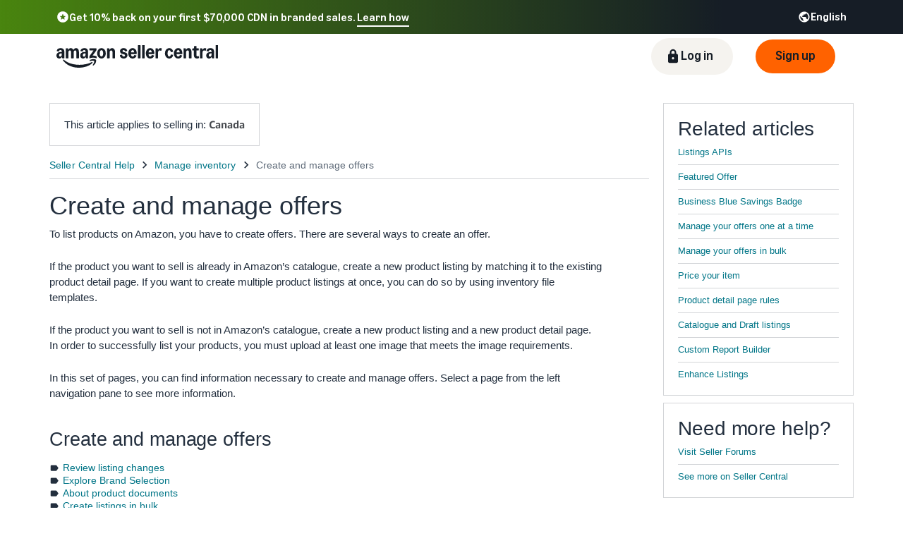

--- FILE ---
content_type: application/javascript; charset=utf-8
request_url: https://ds7igiccqury3.cloudfront.net/help/hub/amznvendor.abd2025617dbef51d19d.chunk.min.js
body_size: 200292
content:
/*! For license information please see amznvendor.abd2025617dbef51d19d.chunk.min.js.LICENSE.txt */
(window.webpackJsonp=window.webpackJsonp||[]).push([[0],{"++O4":function(e,t){e.exports=function(e,t){if(!(e instanceof t))throw new TypeError("Cannot call a class as a function")},e.exports.__esModule=!0,e.exports.default=e.exports},"+1Gx":function(e,t,r){"use strict";r("07d7"),r("SuFq");var a,o,i,n,l,s,c,d=r("U+/k"),u=r("lH6N"),h=r("6tbS"),f=r("ctzh"),v=r("lFSa"),p=r("ctMD"),b=(r("ma9I"),r("hvbg")),g=r("CQbg"),k=r("AaG5"),m=r("MLJf"),y=r("8780"),w=r("5Lze"),_=Object(g.b)([":host{--background:var(--kat-card-background,var(--kat-background-item-default));--border-color:var(--kat-card-border-color,var(--kat-border-item-default));--border-width:var(--kat-card-border-width,var(--kat-border-width-xxsmall));--border-style:var(--kat-card-border-style,solid);--border-radius:var(--kat-card-border-radius,0);--color:var(--kat-card-color,inherit);--font-size:var(--kat-card-font-size,inherit);--font-weight:var(--kat-card-font-weight,inherit);--font-family:var(--kat-card-font-family,inherit);--line-height:var(--kat-card-line-height,inherit);--padding:var(--kat-card-padding,var(--kat-padding-medium));--box-shadow:var(--kat-card-box-shadow,0px 1px 2px rgba(9,10,13,0.2));--base-gap:var(--kat-card-base-gap,var(--kat-space-03));--base-padding:var(--kat-card-base-padding,var(--kat-space-05));--header-border-color:var(--kat-card-header-border-color,inherit);--header-border-width:var(--kat-card-header-border-width,0);--header-border-style:var(--kat-card-header-border-style,solid);--header-border-radius:var(--kat-card-header-border-radius,0);--header-background:var(--kat-card-header-background,var(--background));--header-color:var(--kat-card-header-color,inherit);--header-padding:var(--kat-card-header-padding,var(--kat-space-00));--header-font-size:var(--kat-card-header-font-size,inherit);--header-line-height:var(--kat-card-header-line-height,normal);--title-color:var(--kat-card-title-color,var(--kat-text-primary));--title-font-size:var(--kat-card-title-font-size,var(--kat-heading-200-font-size));--title-font-weight:var(--kat-card-title-font-weight,var(--kat-heading-200-font-weight));--title-font-family:var(--kat-card-title-font-family,var(--header-font-family));--title-line-height:var(--kat-card-title-line-height,var(--kat-heading-200-line-height));--title-padding:var(--kat-card-title-padding,0);--title-letter-spacing:var(--kat-card-title-letter-spacing,var(--kat-heading-200-letter-spacing));--title-overflow:var(--kat-card-title-overflow,hidden);--title-text-overflow:var(--kat-card-title-text-overflow,ellipsis);--title-white-space:var(--kat-card-title-white-space,nowrap);--title-word-break:var(--kat-card-title-word-break,break-none);--subtitle-background:var(--kat-card-subtitle-background,var(--kat-background-item-default));--subtitle-border-color:var(--kat-card-subtitle-border-color,inherit);--subtitle-border-width:var(--kat-card-subtitle-border-width,0);--subtitle-border-style:var(--kat-card-subtitle-border-style,solid);--subtitle-border-radius:var(--kat-card-subtitle-border-radius,0);--subtitle-color:var(--kat-card-subtitle-color,var(--kat-text-primary));--subtitle-font-size:var(--kat-card-subtitle-font-size,var(--kat-heading-100-font-size));--subtitle-font-weight:var(--kat-card-subtitle-font-weight,var(--kat-heading-100-font-weight));--subtitle-font-family:var(--kat-card-subtitle-font-family,inherit);--subtitle-line-height:var(--kat-card-subtitle-line-height,var(--kat-heading-100-line-height));--subtitle-padding:var(--kat-card-subtitle-padding,var(--kat-space-00));--subtitle-letter-spacing:var(--kat-card-subtitle-letter-spacing,var(--kat-heading-100-letter-spacing));--action-background:var(--kat-card-action-background,none);--action-border-color:var(--kat-card-action-border-color,var(--kat-border-color-box-primary));--action-border-width:var(--kat-card-action-border-width,0);--action-border-style:var(--kat-card-action-border-style,solid);--action-border-radius:var(--kat-card-action-border-radius,0);--action-color:var(--kat-card-action-color,inherit);--action-font-size:var(--kat-card-action-font-size,var(--kat-font-size-medium));--action-font-weight:var(--kat-card-action-font-weight,inherit);--action-font-family:var(--kat-card-action-font-family,inherit);--action-line-height:var(--kat-card-action-line-height,var(--kat-line-height-medium));--action-padding:var(--kat-card-action-padding,0);--action-margin:var(--kat-card-action-margin,0 0 0 var(--kat-padding-medium));--body-background:var(--kat-card-body-background,var(--background));--body-border-color:var(--kat-card-body-border-color,inherit);--body-border-width:var(--kat-card-body-border-width,0);--body-border-style:var(--kat-card-body-border-style,solid);--body-border-radius:var(--kat-card-body-border-radius,0);--body-color:var(--kat-card-body-color,var(--kat-text-primary));--body-font-size:var(--kat-card-body-font-size,var(--kat-body-200-font-size));--body-font-weight:var(--kat-card-body-font-weight,var(--kat-body-200-font-weight));--body-font-family:var(--kat-card-body-font-family,inherit);--body-line-height:var(--kat-card-body-line-height,var(--kat-body-200-line-height));--body-padding:var(--kat-card-body-padding,var(--kat-space-00));--body-letter-spacing:var(--kat-card-body-letter-spacing,var(--kat-body-200-letter-spacing));--footer-background:var(--kat-card-footer-background,var(--background));--footer-border-color:var(--kat-card-footer-border-color,inherit);--footer-border-width:var(--kat-card-footer-border-width,0);--footer-border-style:var(--kat-card-footer-border-style,solid);--footer-border-radius:var(--kat-card-footer-border-radius,0);--footer-color:var(--kat-card-footer-color,var(--kat-text-secondary));--footer-font-size:var(--kat-card-footer-font-size,var(--kat-body-100-font-size));--footer-font-weight:var(--kat-card-footer-font-weight,var(--kat-body-200-font-weight));--footer-font-family:var(--kat-card-footer-font-family,inherit);--footer-line-height:var(--kat-card-footer-line-height,var(--kat-body-100-line-height));--footer-padding:var(--kat-card-footer-padding,var(--kat-space-00));--footer-letter-spacing:var(--kat-card-footer-letter-spacing,var(--kat-body-100-letter-spacing));--base-no-body-padding-padding:var(--kat-card-base-no-body-padding-padding,var(--kat-space-05) var(--kat-space-00));--no-body-padding-padding:var(--kat-card-no-body-padding-padding,var(--kat-space-00) var(--kat-space-05));color:var(--color);font-size:var(--font-size);font-weight:var(--font-weight);font-family:var(--font-family);line-height:var(--line-height);grid-gap:var(--base-gap);gap:var(--base-gap);display:flex;flex-flow:column nowrap;background:var(--background);border-color:var(--border-color);border-width:var(--border-width);border-style:var(--border-style);border-radius:var(--border-radius);box-shadow:var(--box-shadow);padding:var(--base-padding)}.action,.footer,.header,.subtitle,.title{flex:0 1 auto}.body,.footer,.footer ::slotted(*),.header,.subtitle,.subtitle ::slotted(*){display:block}.body{flex:1 1 auto;color:var(--body-color);font-size:var(--body-font-size);font-weight:var(--body-font-weight);font-family:var(--body-font-family);line-height:var(--body-line-height);letter-spacing:var(--body-letter-spacing);background:var(--body-background);border-color:var(--body-border-color);border-width:var(--body-border-width);border-style:var(--body-border-style);border-radius:var(--body-border-radius);padding:var(--body-padding)}:host([no-body-padding]) .body{padding:0}.header{color:var(--header-color);font-size:var(--header-font-size);line-height:var(--header-line-height);display:flex;flex-wrap:nowrap;justify-content:space-between;align-items:center;position:relative;border-color:var(--header-border-color);border-width:var(--header-border-width);border-style:var(--header-border-style);border-radius:var(--header-border-radius);background:var(--header-background);padding:var(--header-padding)}.title{color:var(--title-color);font-size:var(--title-font-size);font-weight:var(--title-font-weight);font-family:var(--title-font-family);line-height:var(--title-line-height);letter-spacing:var(--title-letter-spacing);overflow:var(--title-overflow);text-overflow:var(--title-text-overflow);white-space:var(--title-white-space);word-break:var(--title-word-break);min-width:0;padding:var(--title-padding)}.action{color:var(--action-color);font-size:var(--action-font-size);font-weight:var(--action-font-weight);font-family:var(--action-font-family);line-height:var(--action-line-height);font-size:medium;line-height:inherit;background:var(--action-background);border-color:var(--action-border-color);border-width:var(--action-border-width);border-style:var(--action-border-style);border-radius:var(--action-border-radius);padding:var(--action-padding)}.action,.title+* ::slotted(*){margin:var(--action-margin)}.subtitle{color:var(--subtitle-color);font-size:var(--subtitle-font-size);font-weight:var(--subtitle-font-weight);font-family:var(--subtitle-font-family);line-height:var(--subtitle-line-height);letter-spacing:var(--subtitle-letter-spacing);background:var(--subtitle-background);border-color:var(--subtitle-border-color);border-width:var(--subtitle-border-width);border-style:var(--subtitle-border-style);border-radius:var(--subtitle-border-radius)}.subtitle ::slotted(*){padding:var(--subtitle-padding)}.footer{color:var(--footer-color);font-size:var(--footer-font-size);font-weight:var(--footer-font-weight);font-family:var(--footer-font-family);line-height:var(--footer-line-height);letter-spacing:var(--footer-letter-spacing);background:var(--footer-background);border-color:var(--footer-border-color);border-width:var(--footer-border-width);border-style:var(--footer-border-style);border-radius:var(--footer-border-radius)}.footer ::slotted(*){padding:var(--footer-padding)}:host(:not([dir=rtl]))>:first-child,:host([dir=rtl])>:first-child{border-top-left-radius:inherit;border-top-right-radius:inherit}:host(:not([dir=rtl]))>:last-child,:host([dir=rtl])>:last-child{border-bottom-left-radius:inherit;border-bottom-right-radius:inherit}:host([variant=warning]){--kat-card-background:var(--kat-background-message-warning);--kat-card-subtitle-background:var(--kat-background-message-warning)}:host([variant=danger]){--kat-card-background:var(--kat-background-message-danger);--kat-card-subtitle-background:var(--kat-background-message-danger)}:host([no-body-padding]){--base-padding:var(--base-no-body-padding-padding);--header-padding:var(--no-body-padding-padding);--subtitle-padding:var(--no-body-padding-padding);--footer-padding:var(--no-body-padding-padding)}"]);function O(e){var t=function(){if("undefined"==typeof Reflect||!Reflect.construct)return!1;if(Reflect.construct.sham)return!1;if("function"==typeof Proxy)return!0;try{return Boolean.prototype.valueOf.call(Reflect.construct(Boolean,[],(function(){}))),!0}catch(e){return!1}}();return function(){var r,a=Object(p.a)(e);if(t){var o=Object(p.a)(this).constructor;r=Reflect.construct(a,arguments,o)}else r=a.apply(this,arguments);return Object(v.a)(this,r)}}Object(b.a)([Object(m.i)("kat-card")],(function(e,t){return{F:function(t){Object(f.a)(a,t);var r=O(a);function a(){var t;Object(u.a)(this,a);for(var o=arguments.length,i=new Array(o),n=0;n<o;n++)i[n]=arguments[n];return t=r.call.apply(r,[this].concat(i)),e(Object(h.a)(t)),t}return a}(t),d:[{kind:"field",decorators:[Object(g.g)({reflect:!1})],key:"title",value:void 0},{kind:"field",decorators:[Object(g.g)({attribute:"no-body-padding",type:Boolean})],key:"noBodyPadding",value:function(){return!1}},{kind:"field",decorators:[Object(g.g)()],key:"variant",value:function(){return null}},{kind:"get",static:!0,key:"styles",value:function(){return[w.a,_]}},{kind:"method",key:"firstUpdated",value:function(){var e=this;this.observeChildren((function(){return e.requestUpdate()}))}},{kind:"method",key:"render",value:function(){var e=Object(y.a)(this),t=this.title||e.title,r=t||e.action,u=t?Object(g.d)(a||(a=Object(d.a)(['<div class="title"> <slot name="title">',"</slot> </div>"])),this.title||k.e):k.e,h=e.action?Object(g.d)(o||(o=Object(d.a)(['<div class="action"><slot name="action"></slot></div>']))):k.e,f=r?Object(g.d)(i||(i=Object(d.a)(['<div class="header">',"","</div>"])),u,h):k.e,v=e.subtitle?Object(g.d)(n||(n=Object(d.a)(['<div class="subtitle"><slot name="subtitle"></slot></div>']))):k.e,p=e.default?Object(g.d)(l||(l=Object(d.a)(['<div class="body"><slot></slot></div>']))):k.e,b=e.footer?Object(g.d)(s||(s=Object(d.a)(['<div class="footer"> <slot name="footer"></slot> </div>']))):k.e;return Object(g.d)(c||(c=Object(d.a)([" "," "," "," "," "])),f,v,p,b)}}]}}),m.a)},"+2b9":function(e,t,r){"use strict";Object.defineProperty(t,"__esModule",{value:!0}),t.default=void 0;var a=r("kbx8"),o=r("rqMf"),i={source:"/hz/vendor/members/help/embed/training/widget/layout/${layout}/tags/${tags}",requiredAttributes:[{validator:a.ValidatorType.PRESENCE,validatorValue:!0,attributeName:"layout"},{validator:a.ValidatorType.PRESENCE,validatorValue:!0,attributeName:"tags"}],primaryIdAttribute:"tags",sites:[o.Site.VendorCentral]};t.default=i},"+C9T":function(e,t,r){"use strict";var a=r("3Cq9"),o=r("khD2");Object.defineProperty(t,"__esModule",{value:!0}),t.HelpTrigger=void 0;var i=o(r("RMex")),n=o(r("oCD4")),l=o(r("YIDJ")),s=o(r("Uw/I")),c=o(r("tNHI")),d=o(r("MLaq")),u=o(r("cPuO")),h=o(r("q1tI")),f=a(r("5DKb")),v=function(e){function t(e){var r;return(0,i.default)(this,t),(r=(0,l.default)(this,(0,s.default)(t).call(this,e))).onclick=r.onclick.bind((0,c.default)(r)),r}return(0,d.default)(t,e),(0,n.default)(t,[{key:"determineFallbackUrl",value:function(){if(this.props.fallbackUrl)return this.props.fallbackUrl;var e=""!==this.props.bookmark?"#"+this.props.bookmark:"";return this.props.fallbackBehavior===f.FallbackBehavior.POPUP?"/gp/help/help-popup.html?itemID=".concat(this.props.topicId).concat(e):"/gp/help/help.html?itemID=".concat(this.props.topicId).concat(e)}},{key:"onclick",value:function(e){return f.openWindow(this.determineFallbackUrl(),this.props.popupWidth,this.props.popupHeight,this.props.rel)&&e&&(e.preventDefault(),e.stopPropagation()),!1}},{key:"render",value:function(){var e,t=f.determineClassName(this.props.className),r=this.props.fallbackBehavior===f.FallbackBehavior.NEW_TAB?"_blank":void 0;return h.default.createElement("a",{className:t,href:this.determineFallbackUrl(),"data-spaui":f.triggerDataBuilder("topic",this.props.clientId,this.props.context,(e={},(0,u.default)(e,"id",this.props.topicId),(0,u.default)(e,"bookmark",this.props.bookmark),e)),onClick:this.onclick,id:this.props.id,target:r,rel:this.props.rel},this.props.children)}}]),t}(h.default.Component);t.HelpTrigger=v,(0,u.default)(v,"defaultProps",f.DefaultPropsValue)},"+Lev":function(e,t,r){"use strict";var a=r("DIOs");Object.defineProperty(t,"__esModule",{value:!0}),t.default=void 0;var o=a(r("TOZb")),i=a(r("sgLQ")),n=a(r("ZEEK")),l=r("8hI4"),s=r("Kf26"),c=r("K4CH"),d=function(){function e(t,r,a,o){(0,i.default)(this,e),this.publisher=r,this.windowRef=t,this.systemMetricsFactory=a,this.messageSystem=o,this.publishOperationalMetric=this.publishOperationalMetric.bind(this)}return(0,n.default)(e,[{key:"ingest",value:function(e){(0,l.isValidMetricType)(e.type)?this.publishBusinessMetric(e):(0,l.isValidOperationalMetricType)(e.type)?this.publishOperationalMetric(e):this.publishInvalidMetric(e),e.ackId&&this.messageSystem.sendMessage(s.ACK_CHANNEL,{contents:{ackId:e.ackId}})}},{key:"publishBusinessMetric",value:function(e){var t=this.publisher.getPublisher().newChildActionPublisherForMethod(s.METHOD_NAME);t.publishStringTruncate("from",e.from),t.publishStringTruncate("where",e.where),t.publishStringTruncate("to",e.to),t.publishStringTruncate("type",e.type),t.publishStringTruncate("value",e.value),t.publishStringTruncate("client",e.client),t.publishStringTruncate("client_language",navigator.language),t.publishStringTruncate("server_language",document.documentElement.lang),t.publishStringTruncate("clientSideLanguage",navigator.language),t.publishStringTruncate("serverSideLanguage",document.documentElement.lang),t.publishStringTruncate("client_timestamp",Date.now()),t.publishStringTruncate("url",this.windowRef.location.pathname),t.publishStringTruncate("hostname",this.windowRef.location.hostname);var r=this.windowRef.navigator.userAgent,a=new c.UAParser(r),o=a.getOS().name,i=a.getDevice().type;t.publishStringTruncate("userAgent",r),t.publishStringTruncate("user_os",null!=o?o:""),t.publishStringTruncate("device_type",null!=i?i:"");for(var n=Object.keys(e.additional),l=0;l<n.length;l++){var d=n[l],u=e.additional[d];t.publishStringTruncate(d,u)}}},{key:"doPublishOperationalMetric",value:function(e,t){t.type===l.OperationalMetricType.COUNTER&&e.publishCounterMonitor(t.method,t.value),t.type===l.OperationalMetricType.TIMER&&e.publishTimerMonitor(t.method,t.value),e.publishStringTruncate("url",this.windowRef.location.pathname),e.publishStringTruncate("userAgent",this.windowRef.navigator.userAgent),t.additional&&Object.entries(t.additional).forEach((function(t){var r=(0,o.default)(t,2),a=r[0],i=r[1];e.publishStringTruncate(a,i)}))}},{key:"publishOperationalMetric",value:function(e){if(e.scope){var t=this.publisher.getPublisher().newChildActionPublisherForMethod("".concat(s.OPERATIONAL_METHOD_NAME,".").concat(e.client,".").concat(e.scope));this.doPublishOperationalMetric(t,e)}var r=this.publisher.getPublisher().newChildActionPublisherForMethod("".concat(s.OPERATIONAL_METHOD_NAME,".").concat(e.client));this.doPublishOperationalMetric(r,e)}},{key:"publishInvalidMetric",value:function(e){this.systemMetricsFactory.newOperationalMetrics().type(l.OperationalMetricType.COUNTER).method("InvalidMetric.".concat(e.type)).value(1).publish()}}]),e}();t.default=d},"+SGR":function(e,t){function r(t){return e.exports=r=Object.setPrototypeOf?Object.getPrototypeOf.bind():function(e){return e.__proto__||Object.getPrototypeOf(e)},e.exports.__esModule=!0,e.exports.default=e.exports,r(t)}e.exports=r,e.exports.__esModule=!0,e.exports.default=e.exports},"+hRj":function(e,t,r){"use strict";r.d(t,"a",(function(){return n}));var a=r("n6JI");var o=r("B57Z"),i=r("W9ff");function n(e){return function(e){if(Array.isArray(e))return Object(a.a)(e)}(e)||Object(o.a)(e)||Object(i.a)(e)||function(){throw new TypeError("Invalid attempt to spread non-iterable instance.\nIn order to be iterable, non-array objects must have a [Symbol.iterator]() method.")}()}},"+hlw":function(e,t){function r(t){return e.exports=r="function"==typeof Symbol&&"symbol"==typeof Symbol.iterator?function(e){return typeof e}:function(e){return e&&"function"==typeof Symbol&&e.constructor===Symbol&&e!==Symbol.prototype?"symbol":typeof e},e.exports.__esModule=!0,e.exports.default=e.exports,r(t)}e.exports=r,e.exports.__esModule=!0,e.exports.default=e.exports},"+l1Y":function(e,t,r){var a=r("SsQG");e.exports=function(e,t){if("function"!=typeof t&&null!==t)throw new TypeError("Super expression must either be null or a function");e.prototype=Object.create(t&&t.prototype,{constructor:{value:e,writable:!0,configurable:!0}}),Object.defineProperty(e,"prototype",{writable:!1}),t&&a(e,t)},e.exports.__esModule=!0,e.exports.default=e.exports},"+mGG":function(e,t,r){"use strict";Object.defineProperty(t,"__esModule",{value:!0})},"+wj8":function(e,t,r){"use strict";var a=r("o0o1"),o=r("yXPU");function i(){return(i=o(a.mark((function e(t,r){return a.wrap((function(e){for(;;)switch(e.prev=e.next){case 0:return e.next=2,t.handler(r);case 2:return e.abrupt("return",e.sent);case 3:case"end":return e.stop()}}),e)})))).apply(this,arguments)}Object.defineProperty(t,"__esModule",{value:!0}),t.invokeTool=void 0,t.invokeTool=function(e,t){return i.apply(this,arguments)}},"+xOA":function(e,t,r){var a=r("8MmU");function o(e,t){for(var r=0;r<t.length;r++){var o=t[r];o.enumerable=o.enumerable||!1,o.configurable=!0,"value"in o&&(o.writable=!0),Object.defineProperty(e,a(o.key),o)}}e.exports=function(e,t,r){return t&&o(e.prototype,t),r&&o(e,r),Object.defineProperty(e,"prototype",{writable:!1}),e},e.exports.__esModule=!0,e.exports.default=e.exports},"/9qa":function(e,t,r){"use strict";Object.defineProperty(t,"__esModule",{value:!0});var a=r("84ma");Object.keys(a).forEach((function(e){"default"!==e&&"__esModule"!==e&&(e in t&&t[e]===a[e]||Object.defineProperty(t,e,{enumerable:!0,get:function(){return a[e]}}))}));var o=r("EOfi");Object.keys(o).forEach((function(e){"default"!==e&&"__esModule"!==e&&(e in t&&t[e]===o[e]||Object.defineProperty(t,e,{enumerable:!0,get:function(){return o[e]}}))}));var i=r("klY3");Object.keys(i).forEach((function(e){"default"!==e&&"__esModule"!==e&&(e in t&&t[e]===i[e]||Object.defineProperty(t,e,{enumerable:!0,get:function(){return i[e]}}))}));var n=r("eaa0");Object.keys(n).forEach((function(e){"default"!==e&&"__esModule"!==e&&(e in t&&t[e]===n[e]||Object.defineProperty(t,e,{enumerable:!0,get:function(){return n[e]}}))}))},"/ARS":function(e,t,r){"use strict";r("bZMm"),r("dasq"),e.exports=r("ebyg")},"/D62":function(e,t,r){"use strict";Object.defineProperty(t,"__esModule",{value:!0}),t.default=void 0;var a=r("kbx8"),o=r("rqMf"),i={source:"/help/inline/athena-get-direct-answer/embed",requiredAttributes:[{validator:a.ValidatorType.PRESENCE,validatorValue:!0,attributeName:"directanswername"}],primaryIdAttribute:"directanswername",sites:[o.Site.SellerCentral]};t.default=i},"/G25":function(e,t,r){"use strict";var a=this&&this.__assign||function(){return(a=Object.assign||function(e){for(var t,r=1,a=arguments.length;r<a;r++)for(var o in t=arguments[r])Object.prototype.hasOwnProperty.call(t,o)&&(e[o]=t[o]);return e}).apply(this,arguments)},o=this&&this.__spreadArrays||function(){for(var e=0,t=0,r=arguments.length;t<r;t++)e+=arguments[t].length;var a=Array(e),o=0;for(t=0;t<r;t++)for(var i=arguments[t],n=0,l=i.length;n<l;n++,o++)a[o]=i[n];return a},i=this&&this.__importDefault||function(e){return e&&e.__esModule?e:{default:e}};Object.defineProperty(t,"__esModule",{value:!0}),t.Level=void 0;var n,l=i(r("B/eG")),s=i(r("F8lC")),c=r("ifpn"),d=r("T0zi");!function(e){e.DEBUG="debug",e.INFO="info",e.WARN="warn",e.ERROR="error",e.FATAL="fatal"}(n=t.Level||(t.Level={}));var u=[n.DEBUG,n.INFO,n.WARN,n.ERROR,n.FATAL],h={logThreshold:n.DEBUG,maxLogLineSize:1e4,batchTimeoutDuration:5e3,decodeStackTrace:!1,recordMetrics:!0,context:{},headers:{},logToConsole:!1,maxLogsPerBatch:25,useXMLHttpRequest:!1},f=["bubbles","cancelBubble","cancelable","composed","currentTarget","deepPath","defaultPrevented","eventPhase","explicitOriginalTarget","originalTarget","returnValue","srcElement","target","timeStamp","type","isTrusted"],v=o(f,["message"]),p=function(){function e(e){var t=this;this.resourceTimingLogged=!1,this.sendLogsToBackend=function(){var e=t.logLineQueue;if(0!==e.length){t.logLineQueue=[],t.currentLogBatchSize=0;var r={logs:e};t.sendLogToBackend(t.toJSON(r)),t.queueTimerId=void 0}};var r=a(a({},h),e);if(this.url=r.url,this.logThreshold=r.logThreshold,this.maxLogLineSize=r.maxLogLineSize,this.context=r.context,this.logToConsole=r.logToConsole,this.headers=r.headers,this.recordMetrics=r.recordMetrics,this.batchTimeoutDuration=r.batchTimeoutDuration,this.decodeStackTrace=r.decodeStackTrace,this.maxLogsPerBatch=r.maxLogsPerBatch,this.maxLogBatchSize=e.maxLogBatchSize||this.maxLogLineSize*(this.maxLogsPerBatch||1),this.currentLogBatchSize=0,this.xhrWithCredentials=r.xhrWithCredentials,this.useXMLHttpRequest=r.useXMLHttpRequest,this.logLineQueue=[],this.unregisterFns=[],this.unloaded=!1,this.logThresholdIndex=Math.max(u.indexOf(n.DEBUG),u.indexOf(this.logThreshold)),this.maxLogBatchSize<this.maxLogLineSize)throw new Error("maxLogBatchSize("+this.maxLogBatchSize+") must be greater than maxLogLineSize("+this.maxLogLineSize+")");r.sendToBackendOverride&&"function"==typeof r.sendToBackendOverride&&(this.sendLogToBackend=r.sendToBackendOverride),this.recordMetrics&&(this.metricsPublisher=c.createMetricsPublisher("KatalLogger:Loaded"),this.metricsPublisher.publishCounterMonitor("KatalLogger:construct",1)),this.registerUnloadAction((function(){t.unloaded=!0,t.sendLogsToBackend()})),this.registerBackToPageAction((function(){t.unloaded=!1}))}return e.prototype.registerUnloadAction=function(e){this.registerEvent("pagehide",e),this.registerEvent("beforeunload",e),this.registerEvent("visibilitychange",(function(){"hidden"===document.visibilityState&&e()}))},e.prototype.registerBackToPageAction=function(e){this.registerEvent("pageshow",e),this.registerEvent("visibilitychange",(function(){"visible"===document.visibilityState&&e()}))},e.prototype.addMetricsListener=function(e){var t=this,r=new d.MetricsAggregator(e),a=!1;this.registerUnloadAction((function(){a||(a=!0,t.info("Katal Metrics",r.aggregatedMetrics))}))},e.prototype.addPerformanceListener=function(){var e=this;this.registerUnloadAction((function(){e.logResourceTiming()}))},e.prototype.logResourceTiming=function(){var e,t;if(!this.resourceTimingLogged){this.resourceTimingLogged=!0;var r=window.performance.getEntriesByType("resource").reduce((function(e,t){var r,a=t,o=a.name,i=a.initiatorType,n=a.duration,l=o.split("/").pop();return e[i]=null!==(r=e[i])&&void 0!==r?r:{},e[i][l]=Math.round(n),e}),{}),a=window.performance.getEntriesByType("paint").reduce((function(e,t){var r=t.name,a=t.startTime;return e[r]=Math.round(a),e}),{}),o=Object.entries(null!==(t=null===(e=window.performance.getEntriesByType("navigation")[0])||void 0===e?void 0:e.toJSON())&&void 0!==t?t:{}).reduce((function(e,t){var r=t[0],a=t[1];return e[r]="number"==typeof a?Math.round(a):a,e}),{});this.info("Performance Timing",{resource:r,paint:a,navigation:o})}},e.prototype.addErrorListener=function(e){var t=this;["error","unhandledrejection"].map((function(r){t.registerEvent(r,(function(r){return t.eventListener(r,e)}),!0)}))},e.prototype.removeErrorListener=function(){this.unregisterFns.forEach((function(e){return e()}))},e.prototype.registerEvent=function(e,t,r){window.addEventListener(e,t,r),this.unregisterFns.push((function(){window.removeEventListener(e,t,r)}))},e.prototype.eventListener=function(e,t){var r,a;if(e.error)r=e.error.message,a=e.error;else if(e.reason)b(e.reason)?(r=e.reason.message,a=e.reason):r=e.reason;else if(b(e))r=e.message,a=e;else{var o=this.toStringObject(e);r="An unknown error occurred: "+o,a=new Error("Unknown error",{cause:o})}if("KatalLogger error"!==r&&(!t||t(a)))try{return this.error(r,a)}catch(e){}},e.prototype.createJsonStringifyReplacer=function(){var e=new Map;return function(t,r){if(r instanceof Node)return r.nodeName+" - "+(r instanceof Element?Array.from(r.attributes,(function(e){return e.name+": "+e.value})).join(", "):"");if("object"==typeof r&&null!=r){if(e.has(r))return"reference-loop, also referenced from '"+e.get(r)+"'";e.set(r,t)}return r}},e.prototype.toStringObject=function(e){var t=e.constructor.name;if(e instanceof Event){var r=f,a={};e instanceof ErrorEvent&&(r=v);for(var o=0,i=r;o<i.length;o++){var n=i[o];e[n]!==window&&(a[n]=e[n])}e=a}return t+":"+this.toJSON(e)},e.prototype.toJSON=function(e){var t;try{t=JSON.stringify(e,this.createJsonStringifyReplacer())}catch(r){t='{ "KatalLogger": "Failed to serialize!", "data": "'+e+'", "error": "'+r+'" }'}return t},e.prototype.debug=function(e,t,r){var a=this;return this.extractArgs(n.DEBUG,e,t,r).then((function(e){return a.sendRequest(e)}))},e.prototype.info=function(e,t,r){var a=this;return this.extractArgs(n.INFO,e,t,r).then((function(e){return a.sendRequest(e)}))},e.prototype.warn=function(e,t,r){var a=this;return this.extractArgs(n.WARN,e,t,r).then((function(e){return a.sendRequest(e)}))},e.prototype.error=function(e,t,r){var a=this;return this.extractArgs(n.ERROR,e,t,r).then((function(e){return a.sendRequest(e)}))},e.prototype.fatal=function(e,t,r){var a=this;return this.extractArgs(n.FATAL,e,t,r).then((function(e){return a.sendRequest(e)}))},e.prototype.extractArgs=function(e,t,r,o){var i=b(r)?{errorMessage:r.message,errorName:r.name,errorStackTrace:""}:void 0,n={level:e,message:t,error:i,context:a(a(a({},this.context),i?o:r),{logTime:Date.now()})};return n.error?this.getStackTraceFromError(r).then((function(e){return n.error.errorStackTrace=e,n})):l.default.resolve(n)},e.prototype.getStackTraceFromError=function(e){return this.decodeStackTrace?l.default.resolve(s.default.fromError(e).then((function(e){return e.map((function(e){return e.toString()})).join("\n")})).catch((function(t){return String(e.stack)+"\n\nFailed to decode stacktrace:\n"+String(t)}))):l.default.resolve(String(e.stack))},e.prototype.sendRequest=function(e){this.queueLogLine(e),this.logToConsole&&this.sendLogToConsole(e)},e.prototype.sendLogToConsole=function(e){var t=e.level;u.includes(e.level)&&e.level!==n.FATAL||(t=n.ERROR),console[t](e)},e.prototype.queueLogLine=function(e){if(this.payloadIsValid(e)){var t=this.getPayloadSize(e);this.currentLogBatchSize+t>this.maxLogBatchSize&&this.sendLogsToBackend(),this.appendToQueue(e),this.currentLogBatchSize+=t,this.unloaded||this.logLineQueue.length>=this.maxLogsPerBatch?this.sendLogsToBackend():this.queueTimerId||(this.queueTimerId=window.setTimeout(this.sendLogsToBackend,this.batchTimeoutDuration))}},e.prototype.appendToQueue=function(e){this.logLineQueue.push(e)},e.prototype.doCallBeacon=function(){return(null===navigator||void 0===navigator?void 0:navigator.sendBeacon)&&!(Object.keys(this.headers).length||this.useXMLHttpRequest)},e.prototype.sendLogToBackend=function(e){if(this.url)if(this.doCallBeacon())navigator.sendBeacon(this.url,e);else{var t=new XMLHttpRequest;t.open("POST",this.url,!0),this.xhrWithCredentials&&(t.withCredentials=this.xhrWithCredentials),Object.entries(this.headers).forEach((function(e){var r=e[0],a=e[1];t.setRequestHeader(r,a)})),t.send(e)}},e.prototype.payloadIsValid=function(e){if(u.indexOf(e.level)>=this.logThresholdIndex&&this.getPayloadSize(e)<=this.maxLogLineSize)return!0;return!1},e.prototype.getPayloadSize=function(e){return this.toJSON(e).length},e}();function b(e){return!!e&&(!("error"!==e.type||!e.message)||e.name&&e.message&&(e.stack||!!e.constructor))}t.default=p},"/Hgf":function(e,t,r){"use strict";r.d(t,"a",(function(){return o}));var a=r("I+tM"),o=Object(a.a)("kat-box","KatBox",{},{})},"/LK/":function(e,t,r){"use strict";r("SuFq");var a=r("lH6N"),o=r("6tbS"),i=r("ctzh"),n=r("lFSa"),l=r("ctMD"),s=(r("07d7"),r("FZtP"),r("TeQF"),r("pjDv"),r("PKPk"),r("hvbg")),c=r("z5U6"),d=r("MLJf");function u(e){var t=function(){if("undefined"==typeof Reflect||!Reflect.construct)return!1;if(Reflect.construct.sham)return!1;if("function"==typeof Proxy)return!0;try{return Boolean.prototype.valueOf.call(Reflect.construct(Boolean,[],(function(){}))),!0}catch(e){return!1}}();return function(){var r,a=Object(l.a)(e);if(t){var o=Object(l.a)(this).constructor;r=Reflect.construct(a,arguments,o)}else r=a.apply(this,arguments);return Object(n.a)(this,r)}}Object(s.a)([Object(d.i)("kat-list")],(function(e,t){var r=function(t){Object(i.a)(n,t);var r=u(n);function n(){var t;return Object(a.a)(this,n),t=r.call(this,n.observedAttributes),e(Object(o.a)(t)),t.loaded=!1,t}return n}(t);return{F:r,d:[{kind:"get",static:!0,key:"observedAttributes",value:function(){return["variant"]}},{kind:"method",key:"connectedCallback",value:function(){Object(c.a)(Object(l.a)(r.prototype),"connectedCallback",this).call(this),this.loaded=!0,this.role="list",this.render(),this.mutationObserver=new MutationObserver((function(e){e.forEach((function(e){var t;null!==(t=e.addedNodes)&&void 0!==t&&t.length&&Array.from(e.addedNodes).filter((function(e){return"LI"===e.tagName&&!e.role})).forEach((function(e){e.setAttribute("role","listitem")}))}))})),this.mutationObserver.observe(this,{childList:!0})}},{kind:"method",key:"disconnectedCallback",value:function(){this.mutationObserver&&this.mutationObserver.disconnect()}},{kind:"get",key:"variant",value:function(){return this.getAttribute("variant")||"unordered"}},{kind:"set",key:"variant",value:function(e){this.setAttribute("variant",e)}},{kind:"method",key:"render",value:function(){this.querySelectorAll("li:not([role])").forEach((function(e){e.setAttribute("role","listitem")}))}},{kind:"method",key:"attributeChangedCallback",value:function(){this.loaded&&this.render()}}]}}),d.c)},"/ZvO":function(e,t,r){"use strict";Object.defineProperty(t,"__esModule",{value:!0}),t.getCurrentTopLevelUrl=function(e){try{var t;return null===(t=e.top)||void 0===t?void 0:t.location.href}catch(e){return}},t.getCurrentUrl=function(e){return e.location.href},t.onDomContentLoaded=function(e,t){"loading"===e.document.readyState?e.document.addEventListener("DOMContentLoaded",t):t()}},"/a2F":function(e,t,r){"use strict";var a=r("DIOs");Object.defineProperty(t,"__esModule",{value:!0}),t.default=void 0;var o=a(r("sgLQ")),i=a(r("ZEEK")),n=r("gvT8"),l=function(){function e(t){(0,o.default)(this,e),this.errorHandler=t}return(0,i.default)(e,[{key:"serialize",value:function(e,t){return JSON.stringify({body:t,channel:e})}},{key:"deserialize",value:function(e){try{var t=JSON.parse(e);return this.validResponse(t)?t:void 0}catch(e){return}}},{key:"validResponse",value:function(e){var t=[];if(e.body){var r=e.body;(0,n.isString)(r.sender)||t.push("sender"),void 0===r.contents&&t.push("contents")}else t.push("body");return(0,n.isString)(e.channel)||t.push("channel"),!(t.length>0)||(this.logMissingKeys(e,t),!1)}},{key:"logMissingKeys",value:function(e,t){this.errorHandler.handle(new Error("Data was missing keys ["+t.join(", ")+"] and therefore is not running in library version and is being treated as malicious. Full erroring element: "+JSON.stringify(e)))}}]),e}();t.default=l},"/drj":function(e,t){function r(t){return e.exports=r="function"==typeof Symbol&&"symbol"==typeof Symbol.iterator?function(e){return typeof e}:function(e){return e&&"function"==typeof Symbol&&e.constructor===Symbol&&e!==Symbol.prototype?"symbol":typeof e},e.exports.__esModule=!0,e.exports.default=e.exports,r(t)}e.exports=r,e.exports.__esModule=!0,e.exports.default=e.exports},"/qMK":function(e,t,r){"use strict";var a=r("TqRt");Object.defineProperty(t,"__esModule",{value:!0}),t.default=void 0;var o=a(r("cDf5")),i=a(r("lwsE")),n=a(r("W8MJ")),l=a(r("PJYZ")),s=a(r("iWIM")),c=a(r("7W2i")),d=a(r("a1gu")),u=a(r("Nsbk")),h=a(r("lSNA")),f=a(r("aP1u"));function v(e){var t=function(){if("undefined"==typeof Reflect||!Reflect.construct)return!1;if(Reflect.construct.sham)return!1;if("function"==typeof Proxy)return!0;try{return Boolean.prototype.valueOf.call(Reflect.construct(Boolean,[],(function(){}))),!0}catch(e){return!1}}();return function(){var r,a=(0,u.default)(e);if(t){var o=(0,u.default)(this).constructor;r=Reflect.construct(a,arguments,o)}else r=a.apply(this,arguments);return(0,d.default)(this,r)}}var p=function(e){(0,c.default)(r,e);var t=v(r);function r(e,a){var o;return(0,i.default)(this,r),o=t.call(this,e),(0,h.default)((0,l.default)(o),"truncate",!1),o.value=a,o}return(0,n.default)(r,[{key:"value",get:function(){return this._value},set:function(e){"number"!=typeof e&&"boolean"!=typeof e||(e=e.toString()),this._value=e}},{key:"type",get:function(){return f.default.Types.String}},{key:"canMonitor",get:function(){return!1}},{key:"validationError",value:function(){var e=(0,s.default)((0,u.default)(r.prototype),"validationError",this).call(this);if(e)return e;if("string"!=typeof this.value)return new Error("Expected field value in String metrics object '".concat(this.name,"' to be type string, but it was ").concat((0,o.default)(this.value)));if(this.value.length>r.MAX_SIZE){if(!this.truncate)return new Error("Expected field value in String metrics object '".concat(this.name,"' to be ").concat(r.MAX_SIZE," characters or less, but it was ").concat(this.value.length," characters."));this.value=this.value.substring(0,r.MAX_SIZE)}}}]),r}(f.default);t.default=p,(0,h.default)(p,"MAX_SIZE",256)},"0/SB":function(e,t,r){"use strict";var a=r("DIOs");Object.defineProperty(t,"__esModule",{value:!0}),t.MetricEventListener=void 0;var o=a(r("sgLQ")),i=a(r("ZEEK")),n=r("Kf26"),l=(a(r("G2f6")),function(){function e(t,r,a){(0,o.default)(this,e),this.handleTopLevel=this.handleTopLevel.bind(this),this.handleMetric=this.handleMetric.bind(this),this.broadcaster=t,this.ingestor=a,r.detectTopLevel(this.handleTopLevel)}return(0,i.default)(e,[{key:"handleTopLevel",value:function(e){e&&this.broadcaster.registerLibraryHandler(n.METRICS_CHANNEL,this.handleMetric)}},{key:"handleMetric",value:function(e){var t=e.contents;this.ingestor.ingest(t)}}]),e}());t.MetricEventListener=l},"02mu":function(e,t,r){var a=r("tz/P");e.exports=function(e,t,r){return(t=a(t))in e?Object.defineProperty(e,t,{value:r,enumerable:!0,configurable:!0,writable:!0}):e[t]=r,e},e.exports.__esModule=!0,e.exports.default=e.exports},"058O":function(e,t,r){"use strict";r.d(t,"f",(function(){return o})),r.d(t,"a",(function(){return n})),r.d(t,"i",(function(){return l})),r.d(t,"g",(function(){return s})),r.d(t,"d",(function(){return c})),r.d(t,"e",(function(){return d})),r.d(t,"h",(function(){return u})),r.d(t,"c",(function(){return h})),r.d(t,"b",(function(){return f}));r("+2oP"),r("sMBO"),r("rB9j"),r("4Brf"),r("lH6N"),r("NC+Z"),r("07d7"),r("FZtP"),r("pjDv"),r("PKPk"),r("SYor"),r("5s+n"),r("4mDm"),r("YGK4"),r("uqXc"),r("yq1k"),r("JTJg"),r("OGbe"),r("MLJf");var a={};function o(e,t){for(var r=arguments.length>2&&void 0!==arguments[2]?arguments[2]:document,o=t===a,i=e;i!==r&&i;i=i.parentNode){if(i instanceof ShadowRoot){if(o)return i;i=i.host}if(!o&&t(i))return i}return null}function i(e){return o(e,a)}function n(e){var t=arguments.length>1&&void 0!==arguments[1]?arguments[1]:{},r=arguments.length>2&&void 0!==arguments[2]?arguments[2]:[],a=document.createElement(e);for(var o in t)"__text"===o?a.innerText=t[o]:a.setAttribute(o,t[o]);return r.forEach((function(e){return a.appendChild(e)})),a}function l(e,t){for(var r=[],a=0;a<e;++a)r.push(t(a));return r}function s(e,t){return Object.prototype.hasOwnProperty.call(e,t)}function c(e){for(var t=Array.from(e.childNodes),r=0;r<t.length;r++){var a=t[r];if(a.nodeType===a.TEXT_NODE&&""!==a.textContent.trim())return a.textContent;var o=c(a);if(null!==o)return o}return null}function d(e,t){var r=document.getElementById(t);if(r)return r;for(var a=i(e.parentNode);a;){var o=a.getElementById(t);if(o)return o;a=i(a.host)}return null}function u(e){return e&&!!e.children.length}function h(e){var t;return e.some((function(e){return null!=(t=e())})),t}function f(e,t){return t.composed?t.composedPath().some((function(t){return t===e})):e.contains(t.target)}},"0LKQ":function(e,t,r){"use strict";Object.defineProperty(t,"__esModule",{value:!0}),t.getContextPairs=function(e){switch(e.issueType){case a.IssueType.InactiveListing:var t=e.context;return{sku:t.sku,asin:t.asin,reasonCode:t.reasonCode};case a.IssueType.ListingFileUploadFailure:var r=e.context;return{batchId:r.batchId,errorCodes:r.errorCodes};case a.IssueType.IntentPredictionBasedIssue:return e.context}},t.getBroadIssueContextPairs=function(e){return e.context};var a=r("GErr")},"0V3r":function(e,t,r){"use strict";r("SuFq");var a,o=r("U+/k"),i=r("lH6N"),n=r("6tbS"),l=r("ctzh"),s=r("lFSa"),c=r("ctMD"),d=(r("ma9I"),r("07d7"),r("FZtP"),r("pjDv"),r("PKPk"),r("hvbg")),u=r("CQbg"),h=r("MLJf"),f=r("5Lze"),v=Object(u.b)([":host{--background:var(--kat-input-group-background,none);--border-color:var(--kat-input-group-border-color,var(--kat-border-color-input-default));--border-width:var(--kat-input-group-border-width,var(--kat-border-width-xxsmall));--border-style:var(--kat-input-group-border-style,solid);--border-radius:var(--kat-input-group-border-radius,var(--kat-border-radius-xxsmall));--color:var(--kat-input-group-color,inherit);--font-size:var(--kat-input-group-font-size,inherit);--font-weight:var(--kat-input-group-font-weight,inherit);--font-family:var(--kat-input-group-font-family,inherit);--line-height:var(--kat-input-group-line-height,inherit);--padding:var(--kat-input-group-padding,0);--vertical-rhythm:var(--kat-input-group-vertical-rhythm,0);--height:var(--kat-input-group-height,2em);--input-border-width:var(--kat-input-group-input-border-width,var(--border-width));--input-border-color:var(--kat-input-group-input-border-color,var(--border-color));--input-border-style:var(--kat-input-group-input-border-style,var(--border-style));--input-border-radius:var(--kat-input-group-input-border-radius,var(--border-radius));--icon-background:var(--kat-input-group-icon-background,var(--kat-background-neutral));--icon-border-color:var(--kat-input-group-icon-border-color,var(--border-color));--icon-border-width:var(--kat-input-group-icon-border-width,var(--border-width));--icon-border-style:var(--kat-input-group-icon-border-style,solid);--icon-border-radius:var(--kat-input-group-icon-border-radius,var(--border-radius));--icon-color:var(--kat-input-group-icon-color,inherit);--icon-font-size:var(--kat-input-group-icon-font-size,var(--kat-font-size-medium));--icon-font-weight:var(--kat-input-group-icon-font-weight,inherit);--icon-font-family:var(--kat-input-group-icon-font-family,inherit);--icon-line-height:var(--kat-input-group-icon-line-height,var(--kat-line-height-medium));--icon-padding:var(--kat-input-group-icon-padding,0.2rem);--icon-size:var(--kat-input-group-icon-size,var(--kat-icon-size-small));--icon-width:var(--kat-input-group-icon-width,auto);--icon-height:var(--kat-input-group-icon-height,var(--height,auto));--icon-small-height:var(--kat-input-group-icon-small-height,auto);--icon-small-padding:var(--kat-input-group-icon-small-padding,calc(var(--kat-space-02) - 1px));--icon-small-size:var(--kat-input-group-icon-small-size,var(--kat-icon-size-xsmall));--text-small-height:var(--kat-input-group-text-small-height,auto);--text-small-padding:var(--kat-input-group-text-small-padding,0 var(--kat-space-03));display:block}.inner{color:var(--color);font-size:var(--font-size);font-weight:var(--font-weight);font-family:var(--font-family);line-height:var(--line-height);vertical-rhythm:var(--vertical-rhythm);--item-border-radius:var(--border-radius);display:flex;justify-content:stretch;align-items:stretch;position:relative;background:var(--background);border-radius:var(--border-radius);padding:var(--padding)}::slotted(*){flex:0 1 auto;--icon-border-radius:0;margin:0;border-radius:0}::slotted(:not(kat-input):not(kat-dropdown):not(kat-predictive-input)){display:inline-flex;align-items:center}:host(:not([dir=rtl])) ::slotted(:not(:first-child)){border-left-style:hidden;--border-left-style:hidden}:host([dir=rtl]) ::slotted(:not(:first-child)){border-right-style:hidden;--border-right-style:hidden}::slotted(:not(kat-icon):not(kat-dropdown):not(kat-input):not(kat-predictive-input)){color:var(--icon-color);font-size:var(--icon-font-size);font-weight:var(--icon-font-weight);font-family:var(--icon-font-family);line-height:var(--icon-line-height);height:var(--icon-height);background:var(--icon-background);border-color:var(--icon-border-color);border-width:var(--icon-border-width);border-style:var(--icon-border-style);border-radius:var(--icon-border-radius);padding:var(--icon-padding)}::slotted(kat-dropdown),::slotted(kat-input),::slotted(kat-predictive-input){--border-width:var(--input-border-width);--border-color:var(--input-border-color);--border-style:var(--input-border-style);--border-radius:var(--input-border-radius);--label-display:none;flex:1 1 auto}:host(:not([dir=rtl])) ::slotted(kat-dropdown),:host(:not([dir=rtl])) ::slotted(kat-input),:host(:not([dir=rtl])) ::slotted(kat-predictive-input){text-align:left}:host([dir=rtl]) ::slotted(kat-dropdown),:host([dir=rtl]) ::slotted(kat-input),:host([dir=rtl]) ::slotted(kat-predictive-input){text-align:right}::slotted(kat-icon){--background:var(--icon-background);--border-color:var(--icon-border-color);--border-width:var(--icon-border-width);--border-style:var(--icon-border-style);--border-radius:var(--icon-border-radius);--color:var(--icon-color);--font-weight:var(--icon-font-weight);--line-height:var(--icon-line-height);--padding:var(--icon-padding);--size:var(--icon-size);--width:var(--icon-width);--height:var(--icon-height)}:host(:not([dir=rtl])) ::slotted(kat-icon){border-left-style:var(--icon-border-style);border-left-style:var(--icon-border-left-style,var(--icon-border-style))}:host([dir=rtl]) ::slotted(kat-icon){border-right-style:var(--icon-border-style);border-right-style:var(--icon-border-left-style,var(--icon-border-style))}:host([size=small]) ::slotted(kat-icon){--icon-padding:var(--icon-small-padding);--icon-size:var(--icon-small-size);--icon-height:var(--icon-small-height)}:host([size=small]) ::slotted(:not(kat-icon):not(kat-dropdown):not(kat-input):not(kat-predictive-input)){--icon-padding:var(--text-small-padding);--icon-height:var(--text-small-height)}::slotted(:first-child),::slotted(:last-child){border-radius:var(--item-border-radius)}:host(:not([dir=rtl])) ::slotted(:first-child){border-top-right-radius:0;border-bottom-right-radius:0}:host(:not([dir=rtl])) ::slotted(:last-child),:host([dir=rtl]) ::slotted(:first-child){border-top-left-radius:0;border-bottom-left-radius:0}:host([dir=rtl]) ::slotted(:last-child){border-top-right-radius:0;border-bottom-right-radius:0}"]);function p(e){var t=function(){if("undefined"==typeof Reflect||!Reflect.construct)return!1;if(Reflect.construct.sham)return!1;if("function"==typeof Proxy)return!0;try{return Boolean.prototype.valueOf.call(Reflect.construct(Boolean,[],(function(){}))),!0}catch(e){return!1}}();return function(){var r,a=Object(c.a)(e);if(t){var o=Object(c.a)(this).constructor;r=Reflect.construct(a,arguments,o)}else r=a.apply(this,arguments);return Object(s.a)(this,r)}}Object(d.a)([Object(h.i)("kat-input-group")],(function(e,t){return{F:function(t){Object(l.a)(a,t);var r=p(a);function a(){var t;Object(i.a)(this,a);for(var o=arguments.length,l=new Array(o),s=0;s<o;s++)l[s]=arguments[s];return t=r.call.apply(r,[this].concat(l)),e(Object(n.a)(t)),t}return a}(t),d:[{kind:"get",static:!0,key:"styles",value:function(){return[f.a,v]}},{kind:"field",decorators:[Object(u.g)()],key:"size",value:function(){return"large"}},{kind:"method",key:"setChildrenSizeAttr",value:function(){var e=this;Array.from(this.children).forEach((function(t){return t.setAttribute("size",e.size)}))}},{kind:"method",key:"onSlotChange",value:function(){this.setChildrenSizeAttr()}},{kind:"method",key:"render",value:function(){return Object(u.d)(a||(a=Object(o.a)(['<div class="inner"> <slot @slotchange="','"></slot> </div>'])),this.onSlotChange)}}]}}),h.a)},"0pxJ":function(e,t,r){"use strict";Object.defineProperty(t,"__esModule",{value:!0}),t.getHttpRequestId=function(e){var t=e.document.querySelector('[name="a2z:request_id"]');return t&&t.getAttribute("content")||void 0}},"13RH":function(e,t,r){"use strict";r("5DmW");var a=this&&this.__createBinding||(Object.create?function(e,t,r,a){void 0===a&&(a=r);var o=Object.getOwnPropertyDescriptor(t,r);o&&!("get"in o?!t.__esModule:o.writable||o.configurable)||(o={enumerable:!0,get:function(){return t[r]}}),Object.defineProperty(e,a,o)}:function(e,t,r,a){void 0===a&&(a=r),e[a]=t[r]}),o=this&&this.__exportStar||function(e,t){for(var r in e)"default"===r||Object.prototype.hasOwnProperty.call(t,r)||a(t,e,r)};Object.defineProperty(t,"__esModule",{value:!0}),o(r("tz7i"),t),o(r("mOJa"),t)},"1sMc":function(e,t){e.exports=function(e){return e&&e.__esModule?e:{default:e}},e.exports.__esModule=!0,e.exports.default=e.exports},"2zVk":function(e,t,r){"use strict";Object.defineProperty(t,"__esModule",{value:!0}),t.whiteListValidator=t.typeValidator=t.regexValidator=t.presenceValidator=t.blackListValidator=t.absenceValidator=void 0;t.presenceValidator=function(e,t){return!!t};t.absenceValidator=function(e,t){return!t};t.regexValidator=function(e,t){return null!=t&&(e instanceof RegExp?e:new RegExp(e)).test(t)};t.typeValidator=function(e,t){if(null==t)return!1;switch(e){case"number":var r=parseInt(t);return!isNaN(r);case"object":try{return JSON.parse(t),!0}catch(e){return!1}case"string":return!0;default:return!1}};t.whiteListValidator=function(e,t){return(Array.isArray(e)?e:[]).indexOf(t)>=0};t.blackListValidator=function(e,t){return(Array.isArray(e)?e:[]).indexOf(t)<0}},"38B+":function(e,t,r){"use strict";r("gkl3"),r("SuFq");var a,o=r("U+/k"),i=r("lH6N"),n=r("6tbS"),l=r("ctzh"),s=r("lFSa"),c=r("ctMD"),d=(r("yq1k"),r("JTJg"),r("qePV"),r("pjDv"),r("PKPk"),r("07d7"),r("FZtP"),r("4l63"),r("rB9j"),r("UxlC"),r("hvbg")),u=r("z5U6"),h=r("CQbg"),f=r("MLJf"),v=r("5Lze"),p=Object(h.b)([':host{--header-background:var(--kat-tabs-header-background,var(--kat-background-neutral));--header-border-width:var(--kat-tabs-header-border-width,0 0 var(--kat-border-width-xxsmall));--header-border-color:var(--kat-tabs-header-border-color,transparent transparent var(--kat-border-color-box-primary));--header-box-shadow:var(--kat-tabs-header-box-shadow,none);--header-border-style:var(--kat-tabs-header-border-style,solid);--content-margin:var(--kat-tabs-content-margin,1px 0 0 0);--content-focus-ring-width:var(--kat-tabs-content-focus-ring-width,var(--kat-border-width-xsmall));--content-focus-ring-color:var(--kat-tabs-content-focus-ring-color,var(--kat-border-color-focus));--content-focus-ring-outlay:var(--kat-tabs-content-focus-ring-outlay,0px);--label-background:var(--kat-tabs-label-background,none);--label-border-color:var(--kat-tabs-label-border-color,var(--kat-border-color-box-primary));--label-border-width:var(--kat-tabs-label-border-width,0);--label-border-style:var(--kat-tabs-label-border-style,solid);--label-border-radius:var(--kat-tabs-label-border-radius,0);--label-color:var(--kat-tabs-label-color,inherit);--label-font-size:var(--kat-tabs-label-font-size,var(--kat-font-size-medium));--label-font-weight:var(--kat-tabs-label-font-weight,inherit);--label-font-family:var(--kat-tabs-label-font-family,inherit);--label-line-height:var(--kat-tabs-label-line-height,18px);--label-padding:var(--kat-tabs-label-padding,0.5rem);--label-separator-width:var(--kat-tabs-label-separator-width,0);--label-separator-height:var(--kat-tabs-label-separator-height,0);--label-separator-color:var(--kat-tabs-label-separator-color,transparent);--label-focus-ring-width:var(--kat-tabs-label-focus-ring-width,var(--kat-border-width-xsmall));--label-focus-ring-color:var(--kat-tabs-label-focus-ring-color,var(--kat-border-color-focus));--label-focus-ring-outlay:var(--kat-tabs-label-focus-ring-outlay,0px);--label-color-selected:var(--kat-tabs-label-color-selected,inherit);--label-underline-color-selected:var(--kat-tabs-label-underline-color-selected,var(--kat-border-color-focus));--label-underline-height-selected:var(--kat-tabs-label-underline-height-selected,var(--kat-border-width-small));--label-underline-width-selected:var(--kat-tabs-label-underline-width-selected,calc(100% - 1rem));--label-underline-outlay-selected:var(--kat-tabs-label-underline-outlay-selected,0.14rem);--label-underline-top-selected:var(--kat-tabs-label-underline-top-selected,unset);--label-background-color-selected:var(--kat-tabs-label-background-color-selected,inherit);--label-underline-z-index-selected:var(--kat-tabs-label-underline-z-index-selected,initial);--label-underline-left-selected:var(--kat-tabs-label-underline-left-selected,50%);--label-box-shadow-selected:var(--kat-tabs-label-box-shadow-selected,none);--label-content-hover:var(--kat-tabs-label-content-hover,"");--label-position-hover:var(--kat-tabs-label-position-hover,absolute);--label-bottom-hover:var(--kat-tabs-label-bottom-hover,var(--overflow-label-underline-outlay-hover));--label-left-hover:var(--kat-tabs-label-left-hover,50%);--label-transform-hover:var(--kat-tabs-label-transform-hover,translateX(-50%));--label-width-hover:var(--kat-tabs-label-width-hover,var(--overflow-label-underline-width-hover));--label-height-hover:var(--kat-tabs-label-height-hover,var(--kat-border-width-xsmall));--label-background-hover:var(--kat-tabs-label-background-hover,var(--overflow-label-underline-color-hover));--label-background-active:var(--kat-tabs-label-background-active,var(--label-background));--label-border-color-active:var(--kat-tabs-label-border-color-active,var(--label-border-color));--label-color-active:var(--kat-tabs-label-color-active,var(--label-color));--label-background-focus:var(--kat-tabs-label-background-focus,var(--label-background));--label-border-color-focus:var(--kat-tabs-label-border-color-focus,var(--label-border-color));--label-color-focus:var(--kat-tabs-label-color-focus,var(--label-color));--label-background-hover-box:var(--kat-tabs-label-background-hover-box,var(--label-background));--label-border-color-hover-box:var(--kat-tabs-label-border-color-hover-box,var(--label-border-color));--label-color-hover-box:var(--kat-tabs-label-color-hover-box,var(--label-color));--label-margin-add-offset:var(--kat-tabs-label-margin-add-offset,0 0 0 var(--kat-space-05));--overflow-label-color-hover:var(--kat-tabs-overflow-label-color-hover,inherit);--overflow-label-underline-color-hover:var(--kat-tabs-overflow-label-underline-color-hover,var(--kat-border-color-focus));--overflow-label-underline-height-hover:var(--kat-tabs-overflow-label-underline-height-hover,var(--kat-border-width-xxsmall));--overflow-label-underline-width-hover:var(--kat-tabs-overflow-label-underline-width-hover,calc(100% - 1rem));--overflow-label-underline-outlay-hover:var(--kat-tabs-overflow-label-underline-outlay-hover,0.14rem);--overflow-label-background-active:var(--kat-tabs-overflow-label-background-active,var(--overflow-label-background));--overflow-label-border-color-active:var(--kat-tabs-overflow-label-border-color-active,var(--overflow-label-border-color));--overflow-label-color-active:var(--kat-tabs-overflow-label-color-active,var(--overflow-label-color));--overflow-label-background-focus:var(--kat-tabs-overflow-label-background-focus,var(--overflow-label-background));--overflow-label-border-color-focus:var(--kat-tabs-overflow-label-border-color-focus,var(--overflow-label-border-color));--overflow-label-color-focus:var(--kat-tabs-overflow-label-color-focus,var(--overflow-label-color));--status-background:var(--kat-tabs-status-background,none);--status-border-color:var(--kat-tabs-status-border-color,var(--kat-border-color-box-primary));--status-border-width:var(--kat-tabs-status-border-width,0);--status-border-style:var(--kat-tabs-status-border-style,solid);--status-border-radius:var(--kat-tabs-status-border-radius,0);--status-color:var(--kat-tabs-status-color,var(--kat-font-color-interactive));--status-font-size:var(--kat-tabs-status-font-size,var(--kat-icon-size-xsmall));--status-font-weight:var(--kat-tabs-status-font-weight,inherit);--status-font-family:var(--kat-tabs-status-font-family,inherit);--status-line-height:var(--kat-tabs-status-line-height,var(--kat-line-height-medium));--status-padding:var(--kat-tabs-status-padding,0 0 0 5px);--status-text-shadow:var(--kat-tabs-status-text-shadow,0 0 0px var(--kat-font-color-interactive),0 0 0px var(--kat-font-color-interactive));--status-margin:var(--kat-tabs-status-margin,0);--status-gap:var(--kat-tabs-status-gap,var(--kat-space-02));--metric-color:var(--kat-tabs-metric-color,var(--kat-text-primary));--metric-font-size:var(--kat-tabs-metric-font-size,var(--kat-heading-400-font-size));--metric-font-weight:var(--kat-tabs-metric-font-weight,var(--kat-heading-400-font-weight));--metric-line-height:var(--kat-tabs-metric-line-height,var(--kat-heading-400-line-height));--metric-letter-spacing:var(--kat-tabs-metric-letter-spacing,var(--kat-heading-400-letter-spacing));--metric-margin:var(--kat-tabs-metric-margin,var(--kat-space-03) 0 0);--metric-gap:var(--kat-tabs-metric-gap,var(--kat-space-02));--secondary-info-color:var(--kat-tabs-secondary-info-color,var(--kat-text-secondary));--secondary-info-font-size:var(--kat-tabs-secondary-info-font-size,var(--kat-body-100-font-size));--secondary-info-font-weight:var(--kat-tabs-secondary-info-font-weight,var(--kat-body-100-font-weight));--secondary-info-line-height:var(--kat-tabs-secondary-info-line-height,var(--kat-body-100-line-height));--secondary-info-letter-spacing:var(--kat-tabs-secondary-info-letter-spacing,var(--kat-body-100-letter-spacing));--trend-polarity-color-positive:var(--kat-tabs-trend-polarity-color-positive,var(--kat-text-status-success));--trend-polarity-color-negative:var(--kat-tabs-trend-polarity-color-negative,var(--kat-text-status-danger));--trend-polarity-color-neutral:var(--kat-tabs-trend-polarity-color-neutral,var(--kat-text-primary))}.root{display:flex;flex-flow:row nowrap;position:relative;background:var(--header-background);border-width:var(--header-border-width);border-color:var(--header-border-color);box-shadow:var(--header-box-shadow);border-style:var(--header-border-style)}::slotted(.hidden){width:0;--header-border-width:0px;--label-padding:0px;--label-font-size:0px}:host([full-width-tabs]) ::slotted(kat-tab){flex:1 1 0}:host([add-offset]) ::slotted(kat-tab:first-child){margin:var(--label-margin-add-offset)}:host(:not([dir=rtl])[add-offset]) ::slotted(kat-tab:first-child){border-left-style:solid;border-left-width:var(--label-separator-width);border-left-color:var(--label-separator-color)}:host([dir=rtl][add-offset]) ::slotted(kat-tab:first-child){border-right-style:solid;border-right-width:var(--label-separator-width);border-right-color:var(--label-separator-color)}']),b=r("NC+Z"),g=r("OGbe"),k=function(e){return e.KatTabElement="KAT-TAB",e.KatTabOverflowElement="KAT-TAB-OVERFLOW",e.KatTabOverflowId="tabOverflow",e.KatHiddenTab="katal-hidden-tab",e.IsOverflowVisible="is-overflow-visible",e.OverflowSelected="overflow-selected",e}({}),m=function(){function e(t){Object(i.a)(this,e),Object(g.a)(this,"primaryChildTabs",void 0),Object(g.a)(this,"ref",void 0),Object(g.a)(this,"overflowTab",void 0),Object(g.a)(this,"overflowChildTabs",void 0),Object(g.a)(this,"hiddenTab",void 0),Object(g.a)(this,"tabBeforeOverflow",void 0),Object(g.a)(this,"isInitialOverflowChildBeingClicked",void 0),Object(g.a)(this,"initialOverflowTabSelected",void 0),Object(g.a)(this,"lastSelectedOverflowTab",void 0),this.ref=t,this.initializeOverflowTab(),this.primaryChildTabs=Array.from(t.children),this.overflowTab=this.primaryChildTabs[this.primaryChildTabs.length-2],this.overflowChildTabs=Array.from(this.overflowTab.children),this.hiddenTab=this.primaryChildTabs[this.primaryChildTabs.length-1],this.tabBeforeOverflow=this.primaryChildTabs[this.primaryChildTabs.length-3],this.isInitialOverflowChildBeingClicked=!1,this.initialOverflowTabSelected=-1}return Object(b.a)(e,[{key:"initializeOverflowTab",value:function(){var e=this,t=Array.from(this.ref.children);if(t[t.length-2].tagName!==k.KatTabOverflowElement){var r=document.createDocumentFragment(),a=document.createElement(k.KatTabOverflowElement);a.setAttribute("tab-id",k.KatTabOverflowId),t.forEach((function(t,o){e.ref.tabsBeforeOverflow<=o?(t.classList.add("overflow-child-tab"),a.appendChild(t)):r.appendChild(t)})),r.appendChild(a),this.ref.appendChild(r);var o=document.createElement("kat-tab");o.setAttribute("label","katal-hidden"),o.setAttribute("tab-id",k.KatHiddenTab),o.setAttribute("tabIndex","-1"),o.classList.add("hidden"),this.ref.appendChild(o)}}},{key:"_replaceHiddenTabContent",value:function(e){var t=this;this.lastSelectedOverflowTab&&Array.from(this.hiddenTab.children[0].children).forEach((function(e){return t.lastSelectedOverflowTab.appendChild(e)})),this.lastSelectedOverflowTab=e;var r=document.createElement("div"),a=e.children;Array.from(a).forEach((function(e){e.hasAttribute("slot")||r.appendChild(e)})),this.hiddenTab.replaceChildren(r)}},{key:"setSelectedTab",value:function(){this.ref._selectedTab!==this.hiddenTab&&(this.ref._selectedTab=this.hiddenTab)}},{key:"setNextOverflowSelected",value:function(e){e.keyCode===f.e.ArrowRight?this.overflowTab.overflowSelected+=1:this.overflowTab.overflowSelected-=1}},{key:"arrowIntoOverflow",value:function(){this.overflowTab.overflowSelected=0,this.ref._setSelected(this.hiddenTab.tabId),this.overflowTab.isOverflowVisible=!0}},{key:"overflowNavigationWhenClosed",value:function(e){return this.setNextOverflowSelected(e),-1===this.overflowTab.overflowSelected?(this.overflowTab.isOverflowVisible=!1,void this.ref._setSelected(this.tabBeforeOverflow.tabId)):this.overflowTab.overflowSelected===this.overflowTab.children.length?(this.overflowTab.overflowSelected=-1,void this.ref._setSelected(this.primaryChildTabs[0].tabId)):(this.ref._setSelected(this.hiddenTab.tabId),void(this.overflowTab.isOverflowVisible=!0))}},{key:"overflowVisibleArrow",value:function(e,t){var r=this.overflowTab,a=this.primaryChildTabs;return this.setNextOverflowSelected(e),e.keyCode===f.e.ArrowLeft&&-2===r.overflowSelected?(r.overflowSelected=-1,r.isOverflowVisible=!1,void this.ref._setSelected(a[a.length-3].tabId)):e.keyCode===f.e.ArrowRight&&0===r.overflowSelected?(t.overflowSelected=0,this.ref._setSelected(this.hiddenTab.tabId),void(r.isOverflowVisible=!0)):-1===r.overflowSelected?(r.isOverflowVisible=!1,void this.ref._setSelected(this.tabBeforeOverflow.tabId)):r.overflowSelected===r.children.length?(r.overflowSelected=-1,void this.ref._setSelected(a[0].tabId)):void this.ref._selectTab()}},{key:"_getSelectedOverflowTab",value:function(){var e;return this.overflowChildTabs[null===(e=this.overflowTab)||void 0===e?void 0:e.overflowSelected]}},{key:"_setSelected",value:function(e){var t,r;if(this.overflowChildTabs.forEach((function(a,o){a.tabId===e?(a.focus(),a.overflowTabSelected=!0,t=a,r=o):a.overflowTabSelected=!1})),this.ref.selected===k.KatHiddenTab&&t)return this.overflowTab.overflowSelected=r,this.overflowTab.isOverflowVisible=!1,void this.ref._selectTab();if(t&&!this.hiddenTab.selected)return this.isInitialOverflowChildBeingClicked=!0,this.initialOverflowTabSelected=r,this.overflowTab.overflowSelected=r,this.overflowTab.isOverflowVisible=!1,void(this.ref.selected=this.hiddenTab.tabId);if(this.overflowTab.isOverflowVisible&&(this.overflowTab.isOverflowVisible=!1),e===k.KatHiddenTab&&this.ref.selected===k.KatHiddenTab){var a=this._getSelectedOverflowTab();this._replaceHiddenTabContent(a),this._setFocusAndSelectionForOverflowChildTabs(a)}this.ref.selected=e}},{key:"_updateChildTabs",value:function(){var e,t=this;this.primaryChildTabs.forEach((function(r,a){var o=0===a&&!t.ref.selected||!e&&r.tabId===t.ref.selected;r.selected=o,o&&(e=r)}))}},{key:"_setFocusAndSelectionForOverflowChildTabs",value:function(e){this.overflowChildTabs.forEach((function(t){t===e?(t.focus(),t.overflowTabSelected=!0):t.overflowTabSelected=!1}))}},{key:"_handleOverflowBlur",value:function(e){var t;if(null!=e&&null!==(t=e.detail)&&void 0!==t&&t.relatedTarget){var r,a=e.detail.relatedTarget.tabId,o=!1;this.primaryChildTabs.some((function(e){if(a===e.tabId)return o=!0,r=!0,!0})),this.overflowChildTabs.forEach((function(t){e.detail.relatedTarget.tabId===t.tabId&&(o=!0)})),o?o&&e.detail.relatedTarget.tagName!==k.KatTabOverflowElement&&!0===this.overflowTab.isOverflowVisible&&!0===r&&(this.overflowTab.isOverflowVisible=!1):this.overflowTab.isOverflowVisible=!1}else this.overflowTab.isOverflowVisible=!1}},{key:"_clickOverflowChildTabForTheFirstTime",value:function(){this._replaceHiddenTabContent(this._getSelectedOverflowTab()),this._updateChildTabs(),this.ref._selectedTab=this.hiddenTab,this.isInitialOverflowChildBeingClicked=!1,this.initialOverflowTabSelected=-1}},{key:"_selectTab",value:function(){this.setSelectedTab();var e=this._getSelectedOverflowTab();this._replaceHiddenTabContent(e),this._updateChildTabs(),this._setFocusAndSelectionForOverflowChildTabs(e)}}]),e}();function y(e){var t=function(){if("undefined"==typeof Reflect||!Reflect.construct)return!1;if(Reflect.construct.sham)return!1;if("function"==typeof Proxy)return!0;try{return Boolean.prototype.valueOf.call(Reflect.construct(Boolean,[],(function(){}))),!0}catch(e){return!1}}();return function(){var r,a=Object(c.a)(e);if(t){var o=Object(c.a)(this).constructor;r=Reflect.construct(a,arguments,o)}else r=a.apply(this,arguments);return Object(s.a)(this,r)}}Object(d.a)([Object(f.i)("kat-tabs")],(function(e,t){var r=function(t){Object(l.a)(a,t);var r=y(a);function a(){var t;return Object(i.a)(this,a),t=r.call(this),e(Object(n.a)(t)),t._listeners=[{target:window,listeners:[["resize",t._handleResize.bind(Object(n.a)(t))]]},["keydown",function(e){if([k.KatTabElement,k.KatTabOverflowElement].includes(e.target.tagName)){if(e.keyCode===f.e.ArrowLeft||e.keyCode===f.e.ArrowRight){e.preventDefault(),e.stopPropagation();var r=t._selectedTab,a=r?e.keyCode===f.e.ArrowLeft?r.previousElementSibling:r.nextElementSibling:t.children[0];if(t.overflowController){var o=Object(n.a)(t),i=o.overflowController,l=o.overflowController.overflowTab;if(e.target.tagName===k.KatTabElement&&(null==a?void 0:a.tagName)===k.KatTabOverflowElement&&!a.isOverflowVisible)return i.arrowIntoOverflow();if(l.isOverflowVisible)return i.overflowVisibleArrow(e,a);if(!l.isOverflowVisible&&-1!==l.overflowSelected)return i.overflowNavigationWhenClosed(e)}return a?void t._setSelected(a.tabId):void t._setSelected(t.selected)}if(e.keyCode===f.e.ArrowDown){e.preventDefault(),e.stopPropagation();var s=t._selectedTab;null==s||s.focusContent()}}}]],t}return a}(t);return{F:r,d:[{kind:"field",decorators:[Object(h.g)()],key:"selected",value:void 0},{kind:"field",decorators:[Object(h.g)({attribute:"tabs-before-overflow",type:Number})],key:"tabsBeforeOverflow",value:void 0},{kind:"field",decorators:[Object(h.g)({attribute:"full-width-tabs",type:Boolean})],key:"fullWidthTabs",value:function(){return!1}},{kind:"field",decorators:[Object(h.g)({attribute:"add-offset",type:Boolean})],key:"addOffset",value:function(){return!1}},{kind:"get",static:!0,key:"styles",value:function(){return[v.a,p]}},{kind:"field",key:"_selectedTab",value:function(){return null}},{kind:"field",key:"_userInitiated",value:function(){return!1}},{kind:"field",key:"overflowController",value:function(){return null}},{kind:"field",key:"overflowTab",value:function(){return null}},{kind:"field",key:"childTabs",value:function(){return[]}},{kind:"field",decorators:[Object(f.g)("change",{cancelable:!0})],key:"_change",value:void 0},{kind:"field",decorators:[Object(h.h)(".root")],key:"_root",value:void 0},{kind:"field",decorators:[Object(h.h)("#insert-here")],key:"_insert_location",value:void 0},{kind:"method",key:"connectedCallback",value:function(){Object(u.a)(Object(c.a)(r.prototype),"connectedCallback",this).call(this),this.tabsBeforeOverflow&&this.tabsBeforeOverflow<this.children.length&&(this.overflowController=new m(this))}},{kind:"method",key:"getChildTabs",value:function(){return this.childTabs=Array.from(this.children),this.childTabs}},{kind:"method",key:"firstUpdated",value:function(){var e=this;Object(u.a)(Object(c.a)(r.prototype),"firstUpdated",this).call(this),this._selectTab(),new MutationObserver((function(){return e._handleResize()})).observe(this,{attributes:!0,subtree:!0,childList:!0})}},{kind:"method",key:"updated",value:function(e){e.has("selected")&&this._selectTab()}},{kind:"method",key:"_selectTab",value:function(e){var t,r=this;if(e&&e.stopPropagation(),this.overflowController){if(this.overflowController.isInitialOverflowChildBeingClicked)return void this.overflowController._clickOverflowChildTabForTheFirstTime();if(this.selected===k.KatHiddenTab)return void this.overflowController._selectTab()}var a,o=this.getChildTabs();(Array.from(o).forEach((function(e,a){var o=0===a&&!r.selected||!t&&e.tabId===r.selected;e.selected=o,o&&(t=e)})),this._selectedTab=t,!this.selected&&t&&(this.selected=t.tabId),this._userInitiated)&&(null===(a=t)||void 0===a||a.focus());this.overflowController&&(this.overflowController.overflowTab.overflowSelected=-1),this._handleResize()}},{kind:"method",key:"_setSelected",value:function(e){!this._change.emit({selected:e})||(this._userInitiated=!0,this.overflowController?this.overflowController._setSelected(e):this.selected=e)}},{kind:"method",key:"_handleResize",value:function(e){var t=this;e&&e.stopPropagation();var r=this._selectedTab;if(r&&r._content){var a=function(){var e=getComputedStyle(r._content),a=r._content.offsetHeight+w(e.marginTop)+w(e.marginBottom);t._root.style.marginBottom="".concat(a,"px")};a(),setTimeout(a,10),this._userInitiated&&(this._userInitiated=!1)}}},{kind:"method",key:"_handleSelected",value:function(e){e.stopPropagation(),this._setSelected(e.detail.id)}},{kind:"method",key:"_overflowBlur",value:function(e){this.overflowController._handleOverflowBlur(e)}},{kind:"method",key:"render",value:function(){return Object(h.d)(a||(a=Object(o.a)([' <div class="root" role="tablist" @select="','" @_invalidate="','" @_overflowBlur="','"> <slot></slot> </div> '])),this._handleSelected,this._selectTab,this._overflowBlur)}}]}}),f.a);function w(e){return parseInt(e.replace(/px$/,""),10)}r("ma9I");var _,O,x,j,E,S,T,I,P,C=r("AaG5"),A=r("8780"),R=Object(h.b)(['.label{position:relative;height:100%;display:flex;flex-direction:column;color:var(--label-color);font-size:var(--label-font-size);font-weight:var(--label-font-weight);font-family:var(--label-font-family);line-height:var(--label-line-height);cursor:pointer;background:var(--label-background);border-color:var(--label-border-color);border-width:var(--label-border-width);border-style:var(--label-border-style);border-radius:var(--label-border-radius);padding:var(--label-padding)}.label:hover{color:var(--label-color-hover-box);background:var(--label-background-hover-box);border-color:var(--label-border-color-hover-box)}.label:hover:before{content:var(--label-content-hover);position:var(--label-position-hover);bottom:var(--label-bottom-hover);width:var(--label-width-hover);height:var(--label-height-hover);transform:var(--label-transform-hover);background:var(--label-background-hover)}:host(:not([dir=rtl])) .label:hover:before{left:var(--label-left-hover)}:host([dir=rtl]) .label:hover:before{right:var(--label-left-hover)}.label:focus{outline:none;color:var(--label-color-focus);background:var(--label-background-focus);border-color:var(--label-border-color-focus)}.label:focus .ring{box-shadow:0 0 0 var(--label-focus-ring-width) var(--label-focus-ring-color)}.label__inner{height:100%}.label .metric,.label__inner{display:flex;flex-flow:row nowrap;align-items:center}.label .metric{color:var(--metric-color);font-size:var(--metric-font-size);font-weight:var(--metric-font-weight);line-height:var(--metric-line-height);letter-spacing:var(--metric-letter-spacing);grid-gap:var(--metric-gap);gap:var(--metric-gap);margin:var(--metric-margin)}.label .metric kat-icon.positive{--color:var(--trend-polarity-color-positive)}.label .metric kat-icon.negative{--color:var(--trend-polarity-color-negative)}.label .metric kat-icon.neutral{--color:var(--trend-polarity-color-neutral)}.label .secondary-label{color:var(--secondary-info-color);font-size:var(--secondary-info-font-size);font-weight:var(--secondary-info-font-weight);line-height:var(--secondary-info-line-height);letter-spacing:var(--secondary-info-letter-spacing)}.ring{top:calc(var(--label-focus-ring-outlay)*-1);bottom:calc(var(--label-focus-ring-outlay)*-1);pointer-events:none;position:absolute;z-index:1;border-radius:var(--hover-ring-radius)}:host(:not([dir=rtl])) .ring,:host([dir=rtl]) .ring{left:calc(var(--label-focus-ring-outlay)*-1);right:calc(var(--label-focus-ring-outlay)*-1)}.status{display:flex;grid-gap:var(--status-gap);gap:var(--status-gap);margin:var(--status-margin)}.status ::slotted(*),.status span{color:var(--status-color);font-size:var(--status-font-size);font-weight:var(--status-font-weight);font-family:var(--status-font-family);line-height:var(--status-line-height);background:var(--status-background);border-color:var(--status-border-color);border-width:var(--status-border-width);border-style:var(--status-border-style);border-radius:var(--status-border-radius);padding:var(--status-padding);text-shadow:var(--status-text-shadow)}.status[data-content=false]{display:none}.content{visibility:hidden;width:100%;position:absolute;margin:var(--content-margin)}:host(:not([dir=rtl])) .content{left:0}:host([dir=rtl]) .content{right:0}.content:before{top:calc(var(--content-focus-ring-outlay)*-1);bottom:calc(var(--content-focus-ring-outlay)*-1);pointer-events:none;position:absolute;z-index:1;content:"";border-radius:var(--hover-ring-radius)}:host(:not([dir=rtl])) .content:before,:host([dir=rtl]) .content:before{left:calc(var(--content-focus-ring-outlay)*-1);right:calc(var(--content-focus-ring-outlay)*-1)}.content:focus{outline:none}.content:focus:before{box-shadow:0 0 0 var(--content-focus-ring-width) var(--content-focus-ring-color)}:host>.label:after{content:"";position:absolute;top:50%;height:var(--label-separator-height);width:var(--label-separator-width);transform:translateY(-50%);background:var(--label-separator-color)}:host(:not([dir=rtl]))>.label:after{right:0}:host([dir=rtl])>.label:after{left:0}:host([selected]){box-shadow:var(--label-box-shadow-selected)}:host([selected]) .label{background-color:var(--label-background-color-selected)}:host([selected])>.label .label__inner{color:var(--label-color-selected)}:host([selected])>.label:before{content:"";position:absolute;bottom:var(--label-underline-outlay-selected);width:var(--label-underline-width-selected);height:var(--label-underline-height-selected);top:var(--label-underline-top-selected);z-index:var(--label-underline-z-index-selected);background:var(--label-underline-color-selected)}:host(:not([dir=rtl])[selected])>.label:before{left:var(--label-underline-left-selected)}:host([dir=rtl][selected])>.label:before{right:var(--label-underline-left-selected)}:host([selected])>.content{visibility:inherit}:host(*) .label:active{color:var(--label-color-active);background:var(--label-background-active);border-color:var(--label-border-color-active)}:host(.overflow-child-tab) .label:hover{background-color:var(--kat-tabs-overflow-background-hover)}:host(.overflow-child-tab) .label:after,:host(.overflow-child-tab) .label:hover:before{content:none}:host([overflow-tab-selected]) .label{color:var(--kat-tabs-primary-tab-backround);background-color:var(--kat-tabs-overflow-label-background-selected)}:host([overflow-tab-selected]) .label:before{content:none;height:0}:host([overflow-tab-selected]) .label:hover{background-color:var(--kat-tabs-overflow-label-background-hover)}:host(:not([selected])) .content ::slotted(*){max-height:0;overflow:hidden}:host([dir=rtl]) .label:hover:before{transform:translateX(50%)}']);function N(e){var t=function(){if("undefined"==typeof Reflect||!Reflect.construct)return!1;if(Reflect.construct.sham)return!1;if("function"==typeof Proxy)return!0;try{return Boolean.prototype.valueOf.call(Reflect.construct(Boolean,[],(function(){}))),!0}catch(e){return!1}}();return function(){var r,a=Object(c.a)(e);if(t){var o=Object(c.a)(this).constructor;r=Reflect.construct(a,arguments,o)}else r=a.apply(this,arguments);return Object(s.a)(this,r)}}Object(d.a)([Object(f.i)("kat-tab")],(function(e,t){return{F:function(t){Object(l.a)(a,t);var r=N(a);function a(){var t;Object(i.a)(this,a);for(var o=arguments.length,l=new Array(o),s=0;s<o;s++)l[s]=arguments[s];return t=r.call.apply(r,[this].concat(l)),e(Object(n.a)(t)),t}return a}(t),d:[{kind:"field",decorators:[Object(h.g)({attribute:"tab-id"})],key:"tabId",value:void 0},{kind:"field",decorators:[Object(h.g)()],key:"label",value:void 0},{kind:"field",decorators:[Object(h.g)({attribute:"secondary-label"})],key:"secondaryLabel",value:void 0},{kind:"field",decorators:[Object(h.g)()],key:"metric",value:void 0},{kind:"field",decorators:[Object(h.g)()],key:"trend",value:void 0},{kind:"field",decorators:[Object(h.g)({attribute:"trend-polarity"})],key:"trendPolarity",value:function(){return"neutral"}},{kind:"field",decorators:[Object(h.g)()],key:"status",value:void 0},{kind:"field",decorators:[Object(h.g)({type:Boolean})],key:"selected",value:void 0},{kind:"field",decorators:[Object(h.g)({attribute:"overflow-tab-selected",type:Boolean})],key:"overflowTabSelected",value:void 0},{kind:"field",decorators:[Object(f.g)("select",{bubbles:!0,cancelable:!0})],key:"_select",value:void 0},{kind:"field",decorators:[Object(f.g)("_invalidate",!0)],key:"_invalidate",value:void 0},{kind:"field",decorators:[Object(f.g)("_overflowChildBlur",!0)],key:"_overflowChildBlur",value:void 0},{kind:"get",static:!0,key:"styles",value:function(){return[v.a,R]}},{kind:"field",key:"_uniqueId",value:function(){return Object(f.h)()}},{kind:"field",decorators:[Object(h.h)(".label")],key:"_label",value:void 0},{kind:"field",decorators:[Object(h.h)(".content")],key:"_content",value:void 0},{kind:"method",key:"_childrenChanged",value:function(){this.requestUpdate()}},{kind:"method",key:"updated",value:function(e){e.has("tabId")&&this._invalidate.emit()}},{kind:"method",key:"focus",value:function(){var e;null==this||null===(e=this._label)||void 0===e||e.focus()}},{kind:"method",key:"focusContent",value:function(){this._content.focus()}},{kind:"method",key:"_handleClick",value:function(){this.focus()}},{kind:"method",key:"_handleBlur",value:function(e){this._overflowChildBlur.emit({relatedTarget:e.relatedTarget})}},{kind:"method",key:"_mouseDownHandler",value:function(){this._select.emit({id:this.tabId})}},{kind:"method",key:"_keydown",value:function(e){"Enter"===e.key&&this._select.emit({id:this.tabId})}},{kind:"method",key:"renderTrend",value:function(){return Object(C.d)(_||(_=Object(o.a)([" "," "])),this.trend?Object(C.d)(O||(O=Object(o.a)([' <div class="trend"> <kat-icon class="','" name="','" size="small" part="tab-trend-icon"></kat-icon> </div> '])),this.trendPolarity,{increase:"trending_up",decrease:"trending_down",neutral:"trending_neutral",missing:"remove"}[this.trend]):C.e)}},{kind:"method",key:"renderSecondaryLabel",value:function(){return Object(C.d)(x||(x=Object(o.a)([" "," "])),this.secondaryLabel?Object(C.d)(j||(j=Object(o.a)(['<div class="secondary-label">',"</div>"])),this.secondaryLabel):C.e)}},{kind:"method",key:"renderMetric",value:function(){return Object(C.d)(E||(E=Object(o.a)([" "," "])),this.metric?Object(C.d)(S||(S=Object(o.a)(['<div class="metric-label">',"</div>"])),this.metric):C.e)}},{kind:"method",key:"render",value:function(){var e=Object(A.a)(this),t=!(!this.status&&!e.status),r=Object(C.d)(T||(T=Object(o.a)([' <div class="status" data-content="','"> <slot name="status" @slotchange="','"> <span>',"</span> </slot> </div> "])),t,this._childrenChanged,this.status);return Object(C.d)(I||(I=Object(o.a)([' <div id="','" class="label" part="tab-label" role="tab" aria-selected="','" tabindex="0" @click="','" @blur="','" @mousedown="','" @keydown="','"> <div class="label__inner"> <slot name="label">',"</slot> "," </div> "," ",' <span class="ring"></span> </div> <div class="content" part="tab-content" role="tabpanel" aria-labelledby="','" tabindex="0"> <slot></slot> </div> '])),this._uniqueId,!!this.selected,this._handleClick,this._handleBlur,this._mouseDownHandler,this._keydown,this.label,r,this.metric||this.trend?Object(C.d)(P||(P=Object(o.a)([' <div class="metric"> '," "," </div> "])),this.renderMetric(),this.renderTrend()):C.e,this.renderSecondaryLabel(),this._uniqueId)}}]}}),f.a);var M,L=r("8LWO"),z=Object(h.b)([':host(:not([overflow-selected="-1"])){box-shadow:var(--label-box-shadow-selected)}:host(:not([overflow-selected="-1"])) .label{background-color:var(--overflow-label-background-focus)}:host(:not([overflow-selected="-1"])) .label:before{content:"";position:absolute;bottom:var(--label-underline-outlay-selected);width:var(--label-underline-width-selected);height:var(--label-underline-height-selected);top:var(--label-underline-top-selected);z-index:var(--label-underline-z-index-selected);background:var(--label-underline-color-selected)}:host(:not([dir=rtl]):not([overflow-selected="-1"])) .label:before{left:var(--label-underline-left-selected);transform:translateX(-50%)}:host([dir=rtl]:not([overflow-selected="-1"])) .label:before{right:var(--label-underline-left-selected);transform:translateX(50%)}.label{position:relative;height:100%;color:var(--label-color);font-size:var(--label-font-size);font-weight:var(--label-font-weight);font-family:var(--label-font-family);line-height:var(--label-line-height);cursor:pointer;background:var(--label-background);border-color:var(--label-border-color);border-width:var(--label-border-width);border-style:var(--label-border-style);border-radius:var(--label-border-radius);padding:var(--label-padding)}.label:hover{background-color:var(--kat-tabs-overflow-background-hover)}.label:hover:before{content:var(--label-content-hover);position:var(--label-position-hover);bottom:var(--label-bottom-hover);width:var(--label-width-hover);height:var(--label-height-hover);transform:var(--label-transform-hover);background:var(--label-background-hover)}:host(:not([dir=rtl])) .label:hover:before{left:var(--label-left-hover)}:host([dir=rtl]) .label:hover:before{right:var(--label-left-hover)}.label:focus{outline:none;color:var(--overflow-label-color-focus);background:var(--overflow-label-background-focus);border-color:var(--overflow-label-border-color-focus)}.label:focus .ring{box-shadow:0 0 0 var(--label-focus-ring-width) var(--label-focus-ring-color)}.label:active{color:var(--overflow-label-color-active);background:var(--overflow-label-background-active);border-color:var(--overflow-label-border-color-active)}.label__inner{display:flex;flex-flow:row nowrap;align-items:center;height:100%}:host(:not([dir=rtl])) .label__inner__dots{transform:rotate(90deg)}:host([dir=rtl]) .label__inner__dots{transform:rotate(-90deg)}.ring{top:calc(var(--label-focus-ring-outlay)*-1);bottom:calc(var(--label-focus-ring-outlay)*-1);pointer-events:none;position:absolute;z-index:1;border-radius:var(--hover-ring-radius)}:host(:not([dir=rtl])) .ring,:host([dir=rtl]) .ring{left:calc(var(--label-focus-ring-outlay)*-1);right:calc(var(--label-focus-ring-outlay)*-1)}.status{color:var(--status-color);font-size:var(--status-font-size);font-weight:var(--status-font-weight);font-family:var(--status-font-family);line-height:var(--status-line-height);grid-gap:var(--status-gap);gap:var(--status-gap);background:var(--status-background);border-color:var(--status-border-color);border-width:var(--status-border-width);border-style:var(--status-border-style);border-radius:var(--status-border-radius);padding:var(--status-padding);text-shadow:var(--status-text-shadow);margin:var(--status-margin)}:host(:not(:first-child))>.label:after{content:"";position:absolute;top:50%;height:var(--label-separator-height);width:var(--label-separator-width);transform:translateY(-50%);background:var(--label-separator-color)}:host(:not([dir=rtl]):not(:first-child))>.label:after{right:0}:host([dir=rtl]:not(:first-child))>.label:after{left:0}:host([is-overflow-visible]){background-color:var(--kat-tabs-label-overflow-visible);box-shadow:var(--label-box-shadow-selected)}:host([is-overflow-visible])>.label .label__inner{color:var(--label-color-selected)}:host([is-overflow-visible])>.label:before{content:"";position:absolute;bottom:var(--label-underline-outlay-selected);width:var(--label-underline-width-selected);height:var(--label-underline-height-selected);top:var(--label-underline-top-selected);z-index:var(--label-underline-z-index-selected);background:var(--label-underline-color-selected)}:host(:not([dir=rtl])[is-overflow-visible])>.label:before{left:var(--label-underline-left-selected);transform:translateX(-50%)}:host([dir=rtl][is-overflow-visible])>.label:before{right:var(--label-underline-left-selected);transform:translateX(50%)}:host([is-overflow-visible])>.content{visibility:inherit}:host(:not([is-overflow-visible])) .content{display:none}.standard-option-content,::slotted(.standard-option-content){width:100%;display:flex;justify-content:space-between;align-items:center}.standard-option-content .standard-option-icon,.standard-option-content .standard-option-name,::slotted(.standard-option-content) .standard-option-icon,::slotted(.standard-option-content) .standard-option-name{display:inline-block}:host([is-overflow-visible]) .content{visibility:visible;position:absolute;z-index:100;color:inherit;top:100%;max-width:150px;background-color:#fff;border-width:1px;border-color:#e3eced;box-shadow:0 2px 4px 0 rgba(0,0,0,.1);margin:var(--content-margin)}:host(:not([dir=rtl])[is-overflow-visible]) .content{right:0}:host([dir=rtl][is-overflow-visible]) .content{left:0}:host([is-overflow-visible]) .content:before{top:calc(var(--content-focus-ring-outlay)*-1);bottom:calc(var(--content-focus-ring-outlay)*-1);pointer-events:none;position:absolute;z-index:1;content:"";border-radius:var(--hover-ring-radius)}:host(:not([dir=rtl])[is-overflow-visible]) .content:before,:host([dir=rtl][is-overflow-visible]) .content:before{left:calc(var(--content-focus-ring-outlay)*-1);right:calc(var(--content-focus-ring-outlay)*-1)}:host([is-overflow-visible]) .content:focus{outline:none}:host([is-overflow-visible]) .content:focus:before{box-shadow:0 0 0 var(--content-focus-ring-width) var(--content-focus-ring-color)}']);function B(e){var t=function(){if("undefined"==typeof Reflect||!Reflect.construct)return!1;if(Reflect.construct.sham)return!1;if("function"==typeof Proxy)return!0;try{return Boolean.prototype.valueOf.call(Reflect.construct(Boolean,[],(function(){}))),!0}catch(e){return!1}}();return function(){var r,a=Object(c.a)(e);if(t){var o=Object(c.a)(this).constructor;r=Reflect.construct(a,arguments,o)}else r=a.apply(this,arguments);return Object(s.a)(this,r)}}Object(d.a)([Object(f.i)("kat-tab-overflow")],(function(e,t){var r=function(t){Object(l.a)(a,t);var r=B(a);function a(){var t;return Object(i.a)(this,a),t=r.call(this),e(Object(n.a)(t)),t._listeners=[{target:window,listeners:[["resize",t._positionOverflow.bind(Object(n.a)(t))]]}],t.expandedPropertyName="isOverflowVisible",t}return a}(t);return{F:r,d:[{kind:"field",decorators:[Object(h.g)({attribute:"tab-id"})],key:"tabId",value:void 0},{kind:"field",decorators:[Object(h.g)()],key:"label",value:void 0},{kind:"field",decorators:[Object(h.g)()],key:"status",value:void 0},{kind:"field",decorators:[Object(h.g)({type:Boolean})],key:"selected",value:void 0},{kind:"field",decorators:[Object(h.g)({attribute:"".concat(k.IsOverflowVisible),type:Boolean})],key:"isOverflowVisible",value:function(){return!1}},{kind:"field",decorators:[Object(h.g)({attribute:"".concat(k.OverflowSelected),type:Number})],key:"overflowSelected",value:function(){return-1}},{kind:"field",key:"preventNextClose",value:function(){return!1}},{kind:"field",decorators:[Object(f.g)("select",{bubbles:!0,cancelable:!1})],key:"_select",value:void 0},{kind:"field",decorators:[Object(f.g)("_overflowBlur",!0)],key:"_overflowBlur",value:void 0},{kind:"get",static:!0,key:"styles",value:function(){return[v.a,z]}},{kind:"field",key:"_uniqueId",value:function(){return Object(f.h)()}},{kind:"field",decorators:[Object(h.h)(".content")],key:"_content",value:void 0},{kind:"method",key:"firstUpdated",value:function(){Object(u.a)(Object(c.a)(r.prototype),"firstUpdated",this).call(this),this._positionOverflow()}},{kind:"method",key:"_positionOverflow",value:function(){this._content.style.left="".concat(this.getBoundingClientRect().left-150,"px")}},{kind:"method",key:"focusContent",value:function(){this._content.focus()}},{kind:"method",key:"_handleBlur",value:function(e){this.preventNextClose||(this.preventNextClose=!1,this._overflowBlur.emit({relatedTarget:e.relatedTarget}))}},{kind:"method",key:"_overflowChildBlur",value:function(e){this._overflowBlur.emit({relatedTarget:e.detail.relatedTarget})}},{kind:"method",key:"_focus",value:function(){!1===this.isOverflowVisible&&!1===this.preventNextClose&&(this.isOverflowVisible=!0),this.preventNextClose=!1}},{kind:"method",key:"_keydown",value:function(e){"Enter"!==e.key||!0!==this.isOverflowVisible?"Enter"===e.key&&!1===this.isOverflowVisible&&(this.isOverflowVisible=!0):this.isOverflowVisible=!1}},{kind:"method",key:"_focusOut",value:function(){this.preventNextClose=!1}},{kind:"method",key:"_mousedown",value:function(){if(!this.isOverflowVisible)return this.isOverflowVisible=!0;this.isOverflowVisible=!1,this.preventNextClose=!0}},{kind:"method",key:"render",value:function(){return Object(C.d)(M||(M=Object(o.a)([' <div id="','" class="label overflow-root" role="tab" aria-selected="','" tabindex="','" @blur="','" @focus="','" @focusout="','" @keydown="','" @mousedown="','"> <div class="label__inner"> <kat-icon name="vertical-dots" size="tiny" class="label__inner__dots"> <div class="status"> <slot name="status">','</slot> </div> </kat-icon></div> <span class="ring"></span> </div> <div part="','"> <div part="','"> <div class="content" role="tabpanel" aria-labelledby="','" @_overflowChildBlur="','" part="','"> <div part="','"> <slot></slot> </div> </div> </div> </div> '])),this._uniqueId,!!this.selected,Object(L.a)(0),this._handleBlur,this._focus,this._focusOut,this._keydown,this._mousedown,this.status,Object(u.a)(Object(c.a)(r.prototype),"getPartMask",this).call(this,this.isOverflowVisible),Object(u.a)(Object(c.a)(r.prototype),"getPartWrapper",this).call(this,this.isOverflowVisible),this._uniqueId,this._overflowChildBlur,Object(u.a)(Object(c.a)(r.prototype),"getPartContainer",this).call(this,this.isOverflowVisible),Object(u.a)(Object(c.a)(r.prototype),"getPartContent",this).call(this,this.isOverflowVisible))}}]}}),f.b)},"3Cq9":function(e,t){e.exports=function(e){if(e&&e.__esModule)return e;var t={};if(null!=e)for(var r in e)if(Object.prototype.hasOwnProperty.call(e,r)){var a=Object.defineProperty&&Object.getOwnPropertyDescriptor?Object.getOwnPropertyDescriptor(e,r):{};a.get||a.set?Object.defineProperty(t,r,a):t[r]=e[r]}return t.default=e,t}},"3Dnj":function(e,t){function r(t,a){return e.exports=r=Object.setPrototypeOf||function(e,t){return e.__proto__=t,e},r(t,a)}e.exports=r},"3MPy":function(e,t,r){"use strict";e.exports=function e(t,r){if(t===r)return!0;if(t&&r&&"object"==typeof t&&"object"==typeof r){if(t.constructor!==r.constructor)return!1;var a,o,i;if(Array.isArray(t)){if((a=t.length)!=r.length)return!1;for(o=a;0!=o--;)if(!e(t[o],r[o]))return!1;return!0}if(t.constructor===RegExp)return t.source===r.source&&t.flags===r.flags;if(t.valueOf!==Object.prototype.valueOf)return t.valueOf()===r.valueOf();if(t.toString!==Object.prototype.toString)return t.toString()===r.toString();if((a=(i=Object.keys(t)).length)!==Object.keys(r).length)return!1;for(o=a;0!=o--;)if(!Object.prototype.hasOwnProperty.call(r,i[o]))return!1;for(o=a;0!=o--;){var n=i[o];if(!e(t[n],r[n]))return!1}return!0}return t!=t&&r!=r}},"3iTS":function(e,t,r){"use strict";r.d(t,"a",(function(){return o}));var a=r("I+tM"),o=Object(a.a)("kat-badge","KatBadge",{},{})},"3oOe":function(e,t){e.exports=function(){throw new TypeError("Invalid attempt to spread non-iterable instance.\nIn order to be iterable, non-array objects must have a [Symbol.iterator]() method.")},e.exports.__esModule=!0,e.exports.default=e.exports},"3tQ+":function(e,t,r){"use strict";var a=this&&this.__createBinding||(Object.create?function(e,t,r,a){void 0===a&&(a=r),Object.defineProperty(e,a,{enumerable:!0,get:function(){return t[r]}})}:function(e,t,r,a){void 0===a&&(a=r),e[a]=t[r]}),o=this&&this.__exportStar||function(e,t){for(var r in e)"default"===r||t.hasOwnProperty(r)||a(t,e,r)};Object.defineProperty(t,"__esModule",{value:!0}),o(r("LqSR"),t)},"4C7t":function(e,t,r){"use strict";var a=r("3Cq9"),o=r("khD2");Object.defineProperty(t,"__esModule",{value:!0}),t.ForumTrigger=void 0;var i=o(r("RMex")),n=o(r("oCD4")),l=o(r("YIDJ")),s=o(r("Uw/I")),c=o(r("tNHI")),d=o(r("MLaq")),u=o(r("cPuO")),h=o(r("q1tI")),f=a(r("5DKb")),v=function(e){function t(e){var r;return(0,i.default)(this,t),(r=(0,l.default)(this,(0,s.default)(t).call(this,e))).onclick=r.onclick.bind((0,c.default)(r)),r}return(0,d.default)(t,e),(0,n.default)(t,[{key:"determineFallbackUrl",value:function(){if(this.props.fallbackUrl)return this.props.fallbackUrl;var e=""!==this.props.bookmark?"#"+this.props.bookmark:"";return"/forums/t/".concat(this.props.topicId).concat(e)}},{key:"onclick",value:function(e){return f.openWindow(this.determineFallbackUrl(),this.props.popupWidth,this.props.popupHeight,this.props.rel)&&e&&(e.preventDefault(),e.stopPropagation()),!1}},{key:"render",value:function(){var e,t=f.determineClassName(this.props.className),r=this.props.fallbackBehavior===f.FallbackBehavior.NEW_TAB?"_blank":void 0;return h.default.createElement("a",{className:t,href:this.determineFallbackUrl(),"data-spaui":f.triggerDataBuilder("forum",this.props.clientId,this.props.context,(e={},(0,u.default)(e,"id",this.props.topicId),(0,u.default)(e,"bookmark",this.props.bookmark),e)),onClick:this.onclick,id:this.props.id,target:r,rel:this.props.rel},this.props.children)}}]),t}(h.default.Component);t.ForumTrigger=v,(0,u.default)(v,"defaultProps",f.DefaultPropsValue)},"4HTl":function(e,t,r){"use strict";var a=r("BmXV");Object.defineProperty(t,"__esModule",{value:!0}),t.createSplKatalLogger=function(e){var t=new i.default(s),r=new n.default(e,new l.default(window),window);return new o.default(t,e,r)};var o=a(r("DZWt")),i=a(r("/G25")),n=a(r("cnOq")),l=a(r("Cunz")),s={url:"/spl/logger",logToConsole:!1,context:{}}},"4INR":function(e,t,r){"use strict";Object.defineProperty(t,"__esModule",{value:!0}),t.default=void 0;var a=r("kbx8"),o=r("rqMf"),i={source:"/learn/widget-spl",requiredAttributes:[{validator:a.ValidatorType.PRESENCE,validatorValue:!0,attributeName:"moduleid"},{validator:a.ValidatorType.REGEX,validatorValue:/^spl_[a-z0-9_]*$/,attributeName:"referral"}],primaryIdAttribute:"moduleid",sites:[o.Site.SellerCentral]};t.default=i},"4NF8":function(e,t,r){"use strict";var a=r("TqRt");Object.defineProperty(t,"__esModule",{value:!0}),t.default=void 0;var o=a(r("pVnL")),i=a(r("lSNA")),n=a(r("lwsE")),l=a(r("W8MJ")),s=a(r("7W2i")),c=a(r("a1gu")),d=a(r("Nsbk")),u=a(r("BSp2")),h=r("EhI/"),f=a(r("aP1u"));function v(e,t){var r=Object.keys(e);if(Object.getOwnPropertySymbols){var a=Object.getOwnPropertySymbols(e);t&&(a=a.filter((function(t){return Object.getOwnPropertyDescriptor(e,t).enumerable}))),r.push.apply(r,a)}return r}function p(e){var t=function(){if("undefined"==typeof Reflect||!Reflect.construct)return!1;if(Reflect.construct.sham)return!1;if("function"==typeof Proxy)return!0;try{return Boolean.prototype.valueOf.call(Reflect.construct(Boolean,[],(function(){}))),!0}catch(e){return!1}}();return function(){var r,a=(0,d.default)(e);if(t){var o=(0,d.default)(this).constructor;r=Reflect.construct(a,arguments,o)}else r=a.apply(this,arguments);return(0,c.default)(this,r)}}var b=function(e){(0,s.default)(r,e);var t=p(r);function r(){var e,a=arguments.length>0&&void 0!==arguments[0]?arguments[0]:console,o=arguments.length>1&&void 0!==arguments[1]?arguments[1]:h.DEFAULT_ERROR_HANDLER;return(0,n.default)(this,r),(e=t.call(this))._errorHandler=o,e._console=a,e}return(0,l.default)(r,[{key:"errorHandler",get:function(){return this._errorHandler}},{key:"publish",value:function(e,t){var r=function(e){for(var t=1;t<arguments.length;t++){var r=null!=arguments[t]?arguments[t]:{};t%2?v(Object(r),!0).forEach((function(t){(0,i.default)(e,t,r[t])})):Object.getOwnPropertyDescriptors?Object.defineProperties(e,Object.getOwnPropertyDescriptors(r)):v(Object(r)).forEach((function(t){Object.defineProperty(e,t,Object.getOwnPropertyDescriptor(r,t))}))}return e}({},t.getFields());switch(e.type){case f.default.Types.String:case f.default.Types.Counter:case f.default.Types.Timer:(0,o.default)(r,{type:e.type,metricKey:e.name,value:e.value}),e.isMonitor&&(r.isMonitor=!0);break;default:var a=new Error("Unknown type ".concat(e.type," when publishing metric object."));return void this.errorHandler(a)}this._console.log(r)}}]),r}(u.default);t.default=b},"4Qlh":function(e,t,r){var a=r("SEoP")();e.exports=a;try{regeneratorRuntime=a}catch(e){"object"==typeof globalThis?globalThis.regeneratorRuntime=a:Function("r","regeneratorRuntime = r")(a)}},"4eIb":function(e,t,r){"use strict";var a=r("DIOs");Object.defineProperty(t,"__esModule",{value:!0}),t.ParentRebroadcaster=void 0;var o=a(r("sgLQ")),i=a(r("ZEEK")),n=function(){function e(t){(0,o.default)(this,e),this.messageSystem=t}return(0,i.default)(e,[{key:"setParent",value:function(e){this.parentId=e}},{key:"receiveMessage",value:function(e,t,r){t.sender!==this.parentId&&this.messageSystem.sendMessage(e,t,t.target)}}]),e}();t.ParentRebroadcaster=n},"50M5":function(e,t,r){"use strict";r("07d7"),r("SuFq");var a,o=r("U+/k"),i=r("lH6N"),n=r("6tbS"),l=r("ctzh"),s=r("lFSa"),c=r("ctMD"),d=(r("ma9I"),r("hvbg")),u=r("CQbg"),h=r("MLJf"),f=r("5Lze"),v=Object(u.b)([":host{--background:var(--kat-box-background,none);--border-color:var(--kat-box-border-color,var(--kat-border-color-box-primary));--border-width:var(--kat-box-border-width,0);--border-style:var(--kat-box-border-style,solid);--border-radius:var(--kat-box-border-radius,0);--color:var(--kat-box-color,inherit);--font-size:var(--kat-box-font-size,inherit);--font-weight:var(--kat-box-font-weight,inherit);--font-family:var(--kat-box-font-family,inherit);--line-height:var(--kat-box-line-height,inherit);--padding:var(--kat-box-padding,var(--kat-padding-xxlarge));--box-shadow:var(--kat-box-box-shadow,none);color:var(--color);font-size:var(--font-size);font-weight:var(--font-weight);font-family:var(--font-family);line-height:var(--line-height);display:block;background:var(--background);border-color:var(--border-color);border-width:var(--border-width);border-style:var(--border-style);border-radius:var(--border-radius);padding:var(--padding);box-shadow:var(--box-shadow)}"]);function p(e){var t=function(){if("undefined"==typeof Reflect||!Reflect.construct)return!1;if(Reflect.construct.sham)return!1;if("function"==typeof Proxy)return!0;try{return Boolean.prototype.valueOf.call(Reflect.construct(Boolean,[],(function(){}))),!0}catch(e){return!1}}();return function(){var r,a=Object(c.a)(e);if(t){var o=Object(c.a)(this).constructor;r=Reflect.construct(a,arguments,o)}else r=a.apply(this,arguments);return Object(s.a)(this,r)}}Object(d.a)([Object(h.i)("kat-box")],(function(e,t){return{F:function(t){Object(l.a)(a,t);var r=p(a);function a(){var t;Object(i.a)(this,a);for(var o=arguments.length,l=new Array(o),s=0;s<o;s++)l[s]=arguments[s];return t=r.call.apply(r,[this].concat(l)),e(Object(n.a)(t)),t}return a}(t),d:[{kind:"field",decorators:[Object(u.g)()],key:"variant",value:void 0},{kind:"get",static:!0,key:"styles",value:function(){return[f.a,v]}},{kind:"method",key:"render",value:function(){return Object(u.d)(a||(a=Object(o.a)(["<slot></slot>"])))}}]}}),h.a)},"5DKb":function(e,t,r){"use strict";var a=r("khD2");Object.defineProperty(t,"__esModule",{value:!0}),t.triggerDataBuilder=function(e,t,r,a){return JSON.stringify({type:e,data:d({},a,{page:t,context:r})})},t.determineClassName=function(e){var t={"spaui-trigger":!0};e&&(t[e]=!0);return(0,s.default)(t)},t.openWindow=function(e,t,r,a){var o=arguments.length>4&&void 0!==arguments[4]?arguments[4]:window;if(!o.ATHENA_DISABLE_EXTERNAL_LINK_ONCLICK)return o.open(e,"_blank","width=".concat(t,", height=").concat(r,", location=0, menubar=0, scrollbars=1, status=0, toolbar=0, rel='").concat(a,"'")),!0;return!1},t.DefaultPropsValue=t.SearchFilter=t.ViewPage=t.FallbackBehavior=void 0;var o,i,n,l=a(r("cPuO")),s=a(r("TSYQ"));function c(e,t){var r=Object.keys(e);if(Object.getOwnPropertySymbols){var a=Object.getOwnPropertySymbols(e);t&&(a=a.filter((function(t){return Object.getOwnPropertyDescriptor(e,t).enumerable}))),r.push.apply(r,a)}return r}function d(e){for(var t=1;t<arguments.length;t++){var r=null!=arguments[t]?arguments[t]:{};t%2?c(r,!0).forEach((function(t){(0,l.default)(e,t,r[t])})):Object.getOwnPropertyDescriptors?Object.defineProperties(e,Object.getOwnPropertyDescriptors(r)):c(r).forEach((function(t){Object.defineProperty(e,t,Object.getOwnPropertyDescriptor(r,t))}))}return e}t.FallbackBehavior=o,function(e){e.POPUP="POPUP",e.REFRESH="REFRESH",e.NEW_TAB="NEW_TAB"}(o||(t.FallbackBehavior=o={})),t.ViewPage=i,function(e){e.HOME="HOME",e.BROWSE="BROWSE",e.ALERTS="ALERTS",e.CONTACTUS="CONTACTUS",e.FORUMS="FORUMS",e.FEEDBACK="FEEDBACK"}(i||(t.ViewPage=i={})),t.SearchFilter=n,function(e){e.ANY="ANY",e.HELP="HELP",e.FORUMS="FORUMS",e.VIDEO="VIDEO",e.SCTOOLS="SCTOOLS"}(n||(t.SearchFilter=n={}));var u={rel:"noopener",bookmark:"",fallbackUrl:"",className:"",fallbackBehavior:o.NEW_TAB,viewPage:i.HOME,popupHeight:550,popupWidth:798};t.DefaultPropsValue=u},"5K8s":function(e,t,r){var a=r("DV3m");e.exports=function(e){if(Array.isArray(e))return a(e)},e.exports.__esModule=!0,e.exports.default=e.exports},"5Lze":function(e,t,r){"use strict";var a=r("CQbg");t.a=Object(a.b)(["*,:host{box-sizing:border-box}.kat-spacing-group>:last-child{--vertical-rhythm:0}"])},"5RHC":function(e,t,r){"use strict";r.d(t,"a",(function(){return o}));var a=r("I+tM"),o=Object(a.a)("kat-input","KatInput",{constraintEmphasis:"constraint-emphasis",constraintLabel:"constraint-label",katAriaLabel:"kat-aria-label",katSpellcheck:"kat-spellcheck",showClear:"show-clear",stateEmphasis:"state-emphasis",stateLabel:"state-label",tooltipPosition:"tooltip-position",tooltipText:"tooltip-text",tooltipTriggerIcon:"tooltip-trigger-icon",uniqueId:"unique-id"},{onBlur:"blur",onChange:"change",onFocus:"focus",onInput:"input",onKeydown:"keydown",onKeyup:"keyup",onMouseup:"mouseup"})},"5hrL":function(e,t,r){"use strict";var a=r("TqRt");Object.defineProperty(t,"__esModule",{value:!0}),t.default=void 0;var o=a(r("lwsE")),i=a(r("W8MJ")),n=a(r("7W2i")),l=a(r("a1gu")),s=a(r("Nsbk")),c=a(r("lSNA")),d=a(r("g6dU")),u=a(r("/qMK"));function h(e){var t=function(){if("undefined"==typeof Reflect||!Reflect.construct)return!1;if(Reflect.construct.sham)return!1;if("function"==typeof Proxy)return!0;try{return Boolean.prototype.valueOf.call(Reflect.construct(Boolean,[],(function(){}))),!0}catch(e){return!1}}();return function(){var r,a=(0,s.default)(e);if(t){var o=(0,s.default)(this).constructor;r=Reflect.construct(a,arguments,o)}else r=a.apply(this,arguments);return(0,l.default)(this,r)}}var f=function(e){(0,n.default)(r,e);var t=h(r);function r(e){return(0,o.default)(this,r),t.call(this,"".concat(r.HTTP_REQUEST_PREFIX,".").concat(e))}return(0,i.default)(r,[{key:"url",get:function(){return this.getNamedMetricValue(r.URL_SUFFIX)},set:function(e){this.setOrDeleteNamedMetricValue(r.URL_SUFFIX,u.default,e)}},{key:"urlMetric",get:function(){return this.getNamedMetric(r.URL_SUFFIX)}},{key:"statusCode",get:function(){return this.getNamedMetricValue(r.STATUS_CODE_SUFFIX)},set:function(e){this.setOrDeleteNamedMetricValue(r.STATUS_CODE_SUFFIX,u.default,e)}},{key:"statusCodeMetric",get:function(){return this.getNamedMetric(r.STATUS_CODE_SUFFIX)}},{key:"statusText",get:function(){return this.getNamedMetricValue(r.STATUS_TEXT_SUFFIX)},set:function(e){this.setOrDeleteNamedMetricValue(r.STATUS_TEXT_SUFFIX,u.default,e)}},{key:"statusTextMetric",get:function(){return this.getNamedMetric(r.STATUS_TEXT_SUFFIX)}}]),r}(d.default);t.default=f,(0,c.default)(f,"HTTP_REQUEST_PREFIX","HTTPRequest"),(0,c.default)(f,"URL_SUFFIX","URL"),(0,c.default)(f,"STATUS_CODE_SUFFIX","StatusCode"),(0,c.default)(f,"STATUS_TEXT_SUFFIX","StatusText")},"6UOj":function(e,t,r){"use strict";var a=r("DIOs"),o=r("+hlw");Object.defineProperty(t,"__esModule",{value:!0}),t.UNSUBSCRIBE_CHANNEL=t.TopLevelDetector=t.TOP_LEVEL_CHANNEL=t.RESPONSE_CHANNEL=t.REQUEST_CHANNEL=void 0;var i=a(r("sgLQ")),n=a(r("ZEEK")),l=r("J3by"),s=r("mpRy"),c=function(e,t){if(!t&&e&&e.__esModule)return e;if(null===e||"object"!==o(e)&&"function"!=typeof e)return{default:e};var r=u(t);if(r&&r.has(e))return r.get(e);var a={},i=Object.defineProperty&&Object.getOwnPropertyDescriptor;for(var n in e)if("default"!==n&&Object.prototype.hasOwnProperty.call(e,n)){var l=i?Object.getOwnPropertyDescriptor(e,n):null;l&&(l.get||l.set)?Object.defineProperty(a,n,l):a[n]=e[n]}a.default=e,r&&r.set(e,a);return a}(r("Viso")),d=a(r("G2f6"));function u(e){if("function"!=typeof WeakMap)return null;var t=new WeakMap,r=new WeakMap;return(u=function(e){return e?r:t})(e)}var h="parentDetection";t.TOP_LEVEL_CHANNEL=h;var f=[l.LIBRARY_COMMAND_CHANNEL,h,"response"].join(l.CHANNEL_HANDLER_SEPERATOR);t.RESPONSE_CHANNEL=f;var v=[l.LIBRARY_COMMAND_CHANNEL,h,"request"].join(l.CHANNEL_HANDLER_SEPERATOR);t.REQUEST_CHANNEL=v;var p=[l.LIBRARY_COMMAND_CHANNEL,h,"unsubscribe"].join(l.CHANNEL_HANDLER_SEPERATOR);t.UNSUBSCRIBE_CHANNEL=p;var b=function(){function e(t,r,a,o,n,l){(0,i.default)(this,e),this.eventBroadcaster=o,this.windowRef=t,this.messageSystem=r,this.childStore=a,this.parentBroadcaster=l,this.resolvers=[],this.resizer=n,this.promiseBody=this.promiseBody.bind(this),this.pendingPromiseBody=this.pendingPromiseBody.bind(this),this.onRequest=this.onRequest.bind(this),this.onResponse=this.onResponse.bind(this),this.setParent=this.setParent.bind(this),this.flushResolvers=this.flushResolvers.bind(this),this.unload=this.unload.bind(this),this.onUnsubscribe=this.onUnsubscribe.bind(this),o.registerLibraryHandler(f,this.onResponse),o.registerLibraryHandler(v,this.onRequest),o.registerLibraryHandler(p,this.onUnsubscribe),t.addEventListener("unload",this.unload)}return(0,n.default)(e,[{key:"hasDeterminedTopLevel",get:function(){return void 0!==this._isTopLevel}},{key:"isTopLevel",get:function(){return this._isTopLevel}},{key:"pendingResolution",get:function(){return this.resolvers.length>0}},{key:"parentId",get:function(){return this._parentId}},{key:"detectTopLevel",value:function(e){this.pendingResolution||this.hasDeterminedTopLevel?this.pendingPromiseBody(e):this.promiseBody(e)}},{key:"pendingPromiseBody",value:function(e){this.hasDeterminedTopLevel?e(!!this.isTopLevel):this.resolvers.push(e)}},{key:"promiseBody",value:function(e){this.resolvers.push(e),(0,s.iAmTheParent)(this.windowRef)?this.setParent():(this.timeoutId=this.windowRef.setTimeout(this.setParent,c.handshakeDelay()),this.messageSystem.sendMessage(v,{contents:{requestSendTime:Date.now()}}))}},{key:"setParent",value:function(){this._isTopLevel=!0,this.eventBroadcaster.setTopLevel(!0),this.messageSystem.setSelfParentMode(),this.messageSystem.addReceiver(this.childStore),this.flushResolvers()}},{key:"flushResolvers",value:function(){var e=this;this.resolvers.forEach((function(t){t(!!e._isTopLevel)})),this.resolvers=[]}},{key:"onResponse",value:function(e){if(!this.hasDeterminedTopLevel){if(e.sender===c.id())return void d.default.trace("Received a parent message from myself. Ignoring this product of the message system in favor of the timeout");d.default.trace("My parent is ".concat(e.sender)),this._parentId=e.sender,this.childStore.setParent(e.sender),this.resizer.setParent(e.sender),this.messageSystem.addReceiver(this.childStore),this.parentBroadcaster.setParent(e.sender),this.messageSystem.addReceiver(this.parentBroadcaster),this._isTopLevel=!1,this.flushResolvers(),this.windowRef.clearTimeout(this.timeoutId)}}},{key:"onRequest",value:function(e,t){if(e.sender!==c.id()&&!this.childStore.hasChild(e.sender)&&t.source){d.default.trace("Adding ".concat(e.sender," to my child store in the top level detector"));var r=void 0;e.contents&&e.contents.requestSendTime&&(r={requestSendTime:e.contents.requestSendTime,requestReceiveTime:Date.now()}),this.childStore.addChild(e.sender,t.source,r),this.resizer.addFrame(e.sender,t.source),this.messageSystem.sendMessage(f,{contents:!1},e.sender)}}},{key:"onUnsubscribe",value:function(e){this.childStore.removeChild(e.sender),this.resizer.removeFrame(e.sender)}},{key:"unload",value:function(){this.isTopLevel||this.messageSystem.sendMessage(p,{contents:!1},this.parentId)}}]),e}();t.TopLevelDetector=b},"6pa/":function(e,t,r){"use strict";var a;Object.defineProperty(t,"__esModule",{value:!0}),t.LoadType=void 0,t.LoadType=a,function(e){e.GET="GET",e.POST="POST"}(a||(t.LoadType=a={}))},"6tbS":function(e,t,r){"use strict";function a(e){if(void 0===e)throw new ReferenceError("this hasn't been initialised - super() hasn't been called");return e}r.d(t,"a",(function(){return a}))},"7Hco":function(e,t,r){"use strict";r("07d7"),r("SuFq");var a=r("lH6N"),o=r("6tbS"),i=r("ctzh"),n=r("lFSa"),l=r("ctMD"),s=r("hvbg"),c=r("MLJf");function d(e){var t=function(){if("undefined"==typeof Reflect||!Reflect.construct)return!1;if(Reflect.construct.sham)return!1;if("function"==typeof Proxy)return!0;try{return Boolean.prototype.valueOf.call(Reflect.construct(Boolean,[],(function(){}))),!0}catch(e){return!1}}();return function(){var r,a=Object(l.a)(e);if(t){var o=Object(l.a)(this).constructor;r=Reflect.construct(a,arguments,o)}else r=a.apply(this,arguments);return Object(n.a)(this,r)}}Object(s.a)([Object(c.i)("kat-divider")],(function(e,t){return{F:function(t){Object(i.a)(n,t);var r=d(n);function n(){var t;return Object(a.a)(this,n),t=r.call(this,n.observedAttributes),e(Object(o.a)(t)),t}return n}(t),d:[{kind:"get",static:!0,key:"observedAttributes",value:function(){return["variant"]}},{kind:"get",key:"variant",value:function(){return this.getAttribute("variant")||"athens"}},{kind:"set",key:"variant",value:function(e){this.setAttribute("variant",e)}}]}}),c.c)},"7ZP6":function(e,t,r){"use strict";r("gkl3"),r("comp"),r("07d7"),r("SuFq");var a,o,i,n=r("U+/k"),l=r("lH6N"),s=r("6tbS"),c=r("ctzh"),d=r("lFSa"),u=r("ctMD"),h=(r("sMBO"),r("hvbg")),f=r("CQbg"),v=r("AaG5"),p=r("8LWO"),b=r("MLJf"),g=r("5Lze"),k=r("8780"),m=Object(f.b)([':host{--background:var(--kat-button-background,var(--kat-background-cta));--border-color:var(--kat-button-border-color,var(--background));--border-width:var(--kat-button-border-width,var(--kat-border-width-xxsmall));--border-style:var(--kat-button-border-style,solid);--border-radius:var(--kat-button-border-radius,inherit);--color:var(--kat-button-color,var(--kat-font-color-secondary-light));--font-size:var(--kat-button-font-size,inherit);--font-weight:var(--kat-button-font-weight,inherit);--font-family:var(--kat-button-font-family,inherit);--line-height:var(--kat-button-line-height,inherit);--padding:var(--kat-button-padding,var(--kat-padding-small) var(--kat-padding-xxlarge));--box-shadow:var(--kat-button-box-shadow,none);--text-align:var(--kat-button-text-align,center);--letter-spacing:var(--kat-button-letter-spacing,normal);--focus-ring-width:var(--kat-button-focus-ring-width,var(--kat-border-width-xsmall));--focus-ring-color:var(--kat-button-focus-ring-color,var(--kat-border-color-focus));--focus-ring-outlay:var(--kat-button-focus-ring-outlay,var(--kat-border-width-xxsmall));--hover-ring-color:var(--kat-button-hover-ring-color,var(--border-color));--hover-ring-radius:var(--kat-button-hover-ring-radius,inherit);--overflow:var(--kat-button-overflow,inherit);--background-hover:var(--kat-button-background-hover,var(--background));--border-color-hover:var(--kat-button-border-color-hover,var(--border-color));--color-hover:var(--kat-button-color-hover,var(--color));--background-focus:var(--kat-button-background-focus,var(--background));--border-color-focus:var(--kat-button-border-color-focus,var(--border-color));--color-focus:var(--kat-button-color-focus,var(--color));--background-active:var(--kat-button-background-active,var(--background));--border-color-active:var(--kat-button-border-color-active,var(--border-color));--color-active:var(--kat-button-color-active,var(--color));--background-disabled:var(--kat-button-background-disabled,var(--background));--color-disabled:var(--kat-button-color-disabled,var(--color));--border-color-disabled:var(--kat-button-border-color-disabled,var(--border-color));--background-loading:var(--kat-button-background-loading,var(--background-disabled));--color-loading:var(--kat-button-color-loading,var(--color-disabled));--border-color-loading:var(--kat-button-border-color-loading,var(--border-color-disabled));--indicator-color:var(--kat-button-indicator-color,var(--color-loading));--indicator-size:var(--kat-button-indicator-size,1rem);--indicator-transform:var(--kat-button-indicator-transform,scale(1.4));--icon-margin:var(--kat-button-icon-margin,0 var(--kat-padding-small) 0 0);box-sizing:border-box;display:inline-block;vertical-align:middle;-moz-appearance:none!important;appearance:none!important;-webkit-appearance:none!important;border-radius:var(--border-radius);cursor:pointer}:host([disabled]),:host([loading]){cursor:not-allowed}:host([dir=rtl]){--icon-margin:var(--kat-button-icon-margin,0 0 0 var(--kat-padding-small))}.button{color:var(--color);font-size:var(--font-size);font-weight:var(--font-weight);font-family:var(--font-family);line-height:var(--line-height);letter-spacing:var(--letter-spacing);hover-ring-radius:var(--hover-ring-radius);display:flex;justify-content:center;align-items:center;position:relative;width:100%;background:var(--background);border-color:var(--border-color);border-width:var(--border-width);border-style:var(--border-style);padding:var(--padding);box-shadow:var(--box-shadow);text-align:var(--text-align);cursor:inherit;margin:0}.button:before{top:calc(var(--focus-ring-outlay)*-1);bottom:calc(var(--focus-ring-outlay)*-1);pointer-events:none;position:absolute;z-index:1;content:"";border-radius:var(--hover-ring-radius)}:host(:not([dir=rtl])) .button:before,:host([dir=rtl]) .button:before{left:calc(var(--focus-ring-outlay)*-1);right:calc(var(--focus-ring-outlay)*-1)}.button:focus{outline:none;--background:var(--background-focus);--border-color:var(--border-color-focus);--color:var(--color-focus)}.button:focus:before{box-shadow:0 0 0 var(--focus-ring-width) var(--focus-ring-color)}.button:hover{--background:var(--background-hover);--border-color:var(--border-color-hover);--color:var(--color-hover)}.button:active{--background:var(--background-active);--border-color:var(--border-color-active);--color:var(--color-active)}.button{border-top-left-radius:inherit;border-top-right-radius:inherit;border-bottom-left-radius:inherit;border-bottom-right-radius:inherit}:host([loading]) .icon{display:none}:host([loading]) .button{--background:var(--background-loading);--border-color:var(--border-color-loading);--color:var(--color-loading)}:host([disabled]){outline:none}:host([disabled]) .icon{--color:var(--kat-button-color-disabled)}.button[disabled],:host([disabled]) .button{color:var(--color-disabled);background:var(--background-disabled);border-color:var(--border-color-disabled)}:host([full-width]){width:100%}.button,.content{text-overflow:inherit;text-transform:inherit}.content{overflow:var(--overflow);width:100%}.icon__container{align-items:center;display:flex;justify-content:center;position:relative}.icon{flex:1 0 auto}.content,.icon__container{flex:0 1 auto}.icon ::slotted(*),.spinner{margin:var(--icon-margin)}.spinner{--size:var(--indicator-size);--color:var(--indicator-color);position:relative;transform:var(--indicator-transform)}']);function y(e){var t=function(){if("undefined"==typeof Reflect||!Reflect.construct)return!1;if(Reflect.construct.sham)return!1;if("function"==typeof Proxy)return!0;try{return Boolean.prototype.valueOf.call(Reflect.construct(Boolean,[],(function(){}))),!0}catch(e){return!1}}();return function(){var r,a=Object(u.a)(e);if(t){var o=Object(u.a)(this).constructor;r=Reflect.construct(a,arguments,o)}else r=a.apply(this,arguments);return Object(d.a)(this,r)}}Object(h.a)([Object(b.i)("kat-button")],(function(e,t){return{F:function(t){Object(c.a)(a,t);var r=y(a);function a(){var t;return Object(l.a)(this,a),t=r.call(this),e(Object(s.a)(t)),Object(k.b)(Object(s.a)(t)),t}return a}(t),d:[{kind:"field",decorators:[Object(f.g)()],key:"label",value:void 0},{kind:"field",decorators:[Object(f.g)()],key:"value",value:void 0},{kind:"field",decorators:[Object(f.g)()],key:"variant",value:function(){return"primary"}},{kind:"field",decorators:[Object(f.g)({type:Boolean})],key:"disabled",value:void 0},{kind:"field",decorators:[Object(f.g)({type:Boolean})],key:"loading",value:void 0},{kind:"field",decorators:[Object(f.g)()],key:"size",value:function(){return"base"}},{kind:"field",decorators:[Object(f.g)({attribute:"full-width",type:Boolean})],key:"fullWidth",value:function(){return!1}},{kind:"field",decorators:[Object(f.g)({type:Boolean})],key:"autofocus",value:void 0},{kind:"field",decorators:[Object(f.g)()],key:"form",value:void 0},{kind:"field",decorators:[Object(f.g)()],key:"formAction",value:void 0},{kind:"field",decorators:[Object(f.g)()],key:"formEnctype",value:void 0},{kind:"field",decorators:[Object(f.g)()],key:"formMethod",value:void 0},{kind:"field",decorators:[Object(f.g)({type:Boolean})],key:"formNoValidate",value:void 0},{kind:"field",decorators:[Object(f.g)()],key:"formTarget",value:void 0},{kind:"field",decorators:[Object(f.g)()],key:"name",value:void 0},{kind:"field",decorators:[Object(f.g)()],key:"type",value:function(){return"button"}},{kind:"field",decorators:[Object(f.g)({attribute:"kat-aria-label"})],key:"katAriaLabel",value:void 0},{kind:"get",static:!0,key:"styles",value:function(){return[g.a,m]}},{kind:"method",key:"firstUpdated",value:function(){var e=this;this.addEventListener("click",(function(t){e._handleClick(t)}),!0)}},{kind:"method",key:"_handleClick",value:function(e){if(this.disabled||this.loading)return e.preventDefault(),void e.stopImmediatePropagation();if("submit"===this.type||"reset"===this.type){e.preventDefault();var t=this.shadowRoot.querySelector(".button").cloneNode();t.style.display="none",this.parentNode.insertBefore(t,this),t.click(),this.parentNode.removeChild(t)}}},{kind:"method",key:"createRenderRoot",value:function(){return this.attachShadow({mode:"open",delegatesFocus:!0})}},{kind:"method",key:"render",value:function(){return Object(f.d)(a||(a=Object(n.a)([' <button class="button" type="','" value="','" ?disabled="','" ?autofocus="','" formenctype="','" form="','" formaction="','" formmethod="','" ?formnovalidate="','" formtarget="','" name="','" aria-label="','"> <div class="icon__container"> ',' <span class="icon"><slot name="icon"></slot></span> </div> <div class="content"> <slot> ',' </slot> </div> <div tabindex="-1"></div> </button> '])),Object(p.a)(this.type),Object(p.a)(this.value),this.disabled||this.loading,this.autofocus,Object(p.a)(this.formEnctype),Object(p.a)(this.form),Object(p.a)(this.formAction),Object(p.a)(this.formMethod),this.formNoValidate,Object(p.a)(this.formTarget),Object(p.a)(this.name),Object(p.a)(this.katAriaLabel),this.loading?Object(f.d)(o||(o=Object(n.a)(['<kat-spinner class="spinner" size="small"></kat-spinner>']))):v.e,this.label?Object(f.d)(i||(i=Object(n.a)(["<span>","</span>"])),this.label):v.e)}}]}}),b.a)},"7pIA":function(e,t,r){"use strict";r("OU1H"),r("SuFq");var a,o,i,n,l=r("U+/k"),s=r("lH6N"),c=r("6tbS"),d=r("ctzh"),u=r("lFSa"),h=r("ctMD"),f=(r("ma9I"),r("qePV"),r("sMBO"),r("4mDm"),r("Tskq"),r("07d7"),r("PKPk"),r("hvbg")),v=r("z5U6"),p=r("CQbg"),b=r("AaG5"),g=r("8LWO"),k=r("pU3N"),m=r("MLJf"),y=r("5Lze"),w=r("bno4"),_=Object(p.b)([":host{--background:var(--kat-textarea-background,none);--border-color:var(--kat-textarea-border-color,var(--kat-border-color-input-default));--border-width:var(--kat-textarea-border-width,var(--kat-border-width-xxsmall));--border-style:var(--kat-textarea-border-style,solid);--border-radius:var(--kat-textarea-border-radius,var(--kat-border-radius-xxsmall));--color:var(--kat-textarea-color,inherit);--font-size:var(--kat-textarea-font-size,inherit);--font-weight:var(--kat-textarea-font-weight,inherit);--font-family:var(--kat-textarea-font-family,inherit);--line-height:var(--kat-textarea-line-height,inherit);--padding:var(--kat-textarea-padding,0.5em 0.5rem);--min-height:var(--kat-textarea-min-height,0);--min-width:var(--kat-textarea-min-width,0);--box-shadow:var(--kat-textarea-box-shadow,inset 0 1px 2px 0 #e6e6e6);--caret-color:var(--kat-textarea-caret-color,initial);--vertical-rhythm:var(--kat-textarea-vertical-rhythm,0);--width:var(--kat-textarea-width,auto);--height:var(--kat-textarea-height,auto);--resize:var(--kat-textarea-resize,both);--focus-ring-width:var(--kat-textarea-focus-ring-width,var(--kat-border-width-xsmall));--focus-ring-color:var(--kat-textarea-focus-ring-color,var(--kat-border-color-focus));--focus-ring-outlay:var(--kat-textarea-focus-ring-outlay,0px);--placeholder-color:var(--kat-textarea-placeholder-color,#667575);--placeholder-font-style:var(--kat-textarea-placeholder-font-style,italic);--placeholder-line-height:var(--kat-textarea-placeholder-line-height,inherit);--color-disabled:var(--kat-textarea-color-disabled,#667575);--background-disabled:var(--kat-textarea-background-disabled,#f4f6f6);--border-color-error:var(--kat-textarea-border-color-error,var(--kat-border-color-error));--focus-ring-color-error:var(--kat-textarea-focus-ring-color-error,var(--kat-border-color-error));--label-font-size:var(--kat-textarea-label-font-size,inherit);--label-outlay:var(--kat-textarea-label-outlay,0.3rem);--label-font-weight:var(--kat-textarea-label-font-weight,var(--kat-label-font-weight));--label-line-height:var(--kat-textarea-label-line-height,var(--kat-label-line-height));--label-icon-color:var(--kat-textarea-label-icon-color,inherit);--label-icon-height:var(--kat-textarea-label-icon-height,var(--size));--label-icon-width:var(--kat-textarea-label-icon-width,var(--size));--placeholder-color-focus:var(--kat-textarea-placeholder-color-focus,#667575);--small-min-height:var(--kat-textarea-small-min-height,48px);--small-font-size:var(--kat-textarea-small-font-size,var(--kat-body-100-font-size));--small-font-weight:var(--kat-textarea-small-font-weight,var(--kat-body-100-font-weight));--small-line-height:var(--kat-textarea-small-line-height,var(--kat-body-100-line-height));--small-letter-spacing:var(--kat-textarea-small-letter-spacing,var(--kat-body-100-letter-spacing));display:inline-flex;flex-flow:column nowrap}textarea{color:var(--color);font-size:var(--font-size);font-weight:var(--font-weight);font-family:var(--font-family);line-height:var(--line-height);min-height:var(--min-height);min-width:var(--min-width);caret-color:var(--caret-color);vertical-rhythm:var(--vertical-rhythm);width:var(--width);height:var(--height);resize:var(--resize);focus-ring-width:var(--focus-ring-width);focus-ring-color:var(--focus-ring-color);focus-ring-outlay:var(--focus-ring-outlay);display:inline;vertical-align:baseline;background:var(--background);border-color:var(--border-color);border-width:var(--border-width);border-style:var(--border-style);border-radius:var(--border-radius);padding:var(--padding)}textarea:focus{outline:none;z-index:1;box-shadow:0 0 0 var(--focus-ring-width) var(--focus-ring-color)}textarea:focus::-webkit-input-placeholder{color:var(--placeholder-color-focus)}textarea:focus::-moz-placeholder{color:var(--placeholder-color-focus)}textarea:focus:-ms-input-placeholder{color:var(--placeholder-color-focus)}textarea:focus::-ms-input-placeholder{color:var(--placeholder-color-focus)}textarea:focus::placeholder{color:var(--placeholder-color-focus)}textarea:disabled,textarea[disabled]{--color:var(--color-disabled);--background:var(--background-disabled)}textarea.error{--border-color:var(--border-color-error);--focus-ring-color:var(--focus-ring-color-error)}textarea::-webkit-input-placeholder{color:var(--placeholder-color);font-style:var(--placeholder-font-style);line-height:var(--placeholder-line-height)}textarea::-moz-placeholder{color:var(--placeholder-color);font-style:var(--placeholder-font-style);line-height:var(--placeholder-line-height)}textarea:-ms-input-placeholder{color:var(--placeholder-color);font-style:var(--placeholder-font-style);line-height:var(--placeholder-line-height)}textarea::-ms-input-placeholder{color:var(--placeholder-color);font-style:var(--placeholder-font-style);line-height:var(--placeholder-line-height)}textarea::placeholder{color:var(--placeholder-color);font-style:var(--placeholder-font-style);line-height:var(--placeholder-line-height)}:host(.touched) textarea:invalid{--border-color:var(--border-color-error);--focus-ring-color:var(--focus-ring-color-error)}.form-label{font-size:var(--label-font-size);outlay:var(--label-outlay);font-weight:var(--label-font-weight);line-height:var(--label-line-height);icon-color:var(--label-icon-color);icon-height:var(--label-icon-height);icon-width:var(--label-icon-width);--kat-icon-color:var(--label-icon-color);--kat-icon-width:var(--label-icon-width);--kat-icon-height:var(--label-icon-height)}:host([size=small]){--font-size:var(--small-font-size);--font-weight:var(--small-font-weight);--line-height:var(--small-line-height);--min-height:var(--small-min-height)}"]);function O(e){var t=function(){if("undefined"==typeof Reflect||!Reflect.construct)return!1;if(Reflect.construct.sham)return!1;if("function"==typeof Proxy)return!0;try{return Boolean.prototype.valueOf.call(Reflect.construct(Boolean,[],(function(){}))),!0}catch(e){return!1}}();return function(){var r,a=Object(h.a)(e);if(t){var o=Object(h.a)(this).constructor;r=Reflect.construct(a,arguments,o)}else r=a.apply(this,arguments);return Object(u.a)(this,r)}}Object(f.a)([Object(m.i)("kat-textarea")],(function(e,t){var r=function(t){Object(d.a)(a,t);var r=O(a);function a(){var t;Object(s.a)(this,a);for(var o=arguments.length,i=new Array(o),n=0;n<o;n++)i[n]=arguments[n];return t=r.call.apply(r,[this].concat(i)),e(Object(c.a)(t)),t}return a}(t);return{F:r,d:[{kind:"field",key:"_textarea",value:void 0},{kind:"field",key:"_value",value:void 0},{kind:"field",decorators:[Object(p.g)({attribute:"unique-id"})],key:"uniqueId",value:function(){return Object(m.h)()}},{kind:"get",decorators:[Object(p.g)({reflect:!1})],key:"value",value:function(){return this._textarea?this._textarea.value:this._value}},{kind:"set",key:"value",value:function(e){var t=this.value;this._value=e,this._textarea&&(this._textarea.value=e),this.requestUpdate("value",t)}},{kind:"field",decorators:[Object(p.g)()],key:"name",value:void 0},{kind:"field",decorators:[Object(p.g)()],key:"placeholder",value:void 0},{kind:"field",decorators:[Object(p.g)()],key:"label",value:void 0},{kind:"field",decorators:[Object(p.g)({attribute:"constraint-emphasis"})],key:"constraintEmphasis",value:void 0},{kind:"field",decorators:[Object(p.g)({attribute:"constraint-label"})],key:"constraintLabel",value:void 0},{kind:"field",decorators:[Object(p.g)()],key:"size",value:function(){return"large"}},{kind:"field",decorators:[Object(p.g)()],key:"state",value:void 0},{kind:"field",decorators:[Object(p.g)({attribute:"state-emphasis"})],key:"stateEmphasis",value:void 0},{kind:"field",decorators:[Object(p.g)({attribute:"state-label"})],key:"stateLabel",value:void 0},{kind:"field",decorators:[Object(p.g)({type:Boolean})],key:"disabled",value:void 0},{kind:"field",decorators:[Object(p.g)({type:Boolean})],key:"required",value:void 0},{kind:"field",decorators:[Object(p.g)({type:Number})],key:"maxLength",value:void 0},{kind:"field",decorators:[Object(p.g)({attribute:"kat-aria-label"})],key:"katAriaLabel",value:void 0},{kind:"field",decorators:[Object(p.g)({attribute:"tooltip-text"})],key:"tooltipText",value:void 0},{kind:"field",decorators:[Object(p.g)({attribute:"tooltip-position"})],key:"tooltipPosition",value:void 0},{kind:"field",decorators:[Object(p.g)({attribute:"tooltip-trigger-icon"})],key:"tooltipTriggerIcon",value:void 0},{kind:"field",decorators:[Object(p.g)({attribute:"kat-spellcheck",type:Boolean})],key:"katSpellcheck",value:function(){return!1}},{kind:"get",static:!0,key:"styles",value:function(){return[y.a,w.a,_]}},{kind:"method",key:"firstUpdated",value:function(){Object(v.a)(Object(h.a)(r.prototype),"firstUpdated",this).call(this),this._textarea=this._shadow("textarea")}},{kind:"method",decorators:[Object(k.a)([{tag:"textarea",name:function(e){return e.name},isNeeded:function(e){return e.isFormInputNeeded()},setup:function(e,t){return e.setupFormInput(t)}}])],key:"updated",value:function(e){Object(v.a)(Object(h.a)(r.prototype),"updated",this).call(this,e)}},{kind:"method",key:"isFormInputNeeded",value:function(){return!(this.disabled||!this.name)}},{kind:"method",key:"setupFormInput",value:function(e){e.value=this.value,this.required&&e.setAttribute("required","required")}},{kind:"method",key:"_handleChange",value:function(e){var t=new Event("change");this.dispatchEvent(t);var r=new Map;r.set("value",e.target.value),this.updated(r)}},{kind:"method",key:"_handleBlur",value:function(){this.classList.toggle("touched",!0)}},{kind:"method",key:"focus",value:function(){this._textarea.focus()}},{kind:"method",key:"render",value:function(){return Object(p.d)(a||(a=Object(l.a)([" ",' <textarea id="','" part="textarea" aria-label="','" class="','" placeholder="','" name="','" @blur="','" @change="','" .value="','" ?disabled="','" ?required="','" maxlength="','" spellcheck="','"></textarea> <div class="metadata"> '," "," </div> "])),this.label?Object(p.d)(o||(o=Object(l.a)([' <kat-label class="kat-label form-label" part="textarea-label" for="','" text="','" .tooltipText="','" .tooltipPosition="','" .tooltipTriggerIcon="','"></kat-label> '])),this.uniqueId,Object(g.a)(this.label),Object(g.a)(this.tooltipText),Object(g.a)(this.tooltipPosition),Object(g.a)(this.tooltipTriggerIcon)):b.e,this.uniqueId,Object(g.a)(this.katAriaLabel),Object(g.a)(this.state),Object(g.a)(this.placeholder),Object(g.a)(this.name),this._handleBlur,this._handleChange,this.value||"",this.disabled,this.required,Object(g.a)(this.maxLength),this.katSpellcheck,this.constraintLabel||this.constraintEmphasis?Object(p.d)(i||(i=Object(l.a)([' <kat-label class="kat-label constraint-label" for="','" variant="constraint" state="default" emphasis="','" text="','"></kat-label> '])),this.uniqueId,Object(g.a)(this.constraintEmphasis),Object(g.a)(this.constraintLabel)):b.e,this.stateLabel||this.stateEmphasis?Object(p.d)(n||(n=Object(l.a)([' <kat-label class="kat-label state-label" for="','" variant="constraint" state="','" emphasis="','" text="','"></kat-label> '])),this.uniqueId,Object(g.a)(this.state),Object(g.a)(this.stateEmphasis),Object(g.a)(this.stateLabel)):b.e)}}]}}),m.a)},"7x5D":function(e,t,r){"use strict";Object.defineProperty(t,"__esModule",{value:!0}),t.default=void 0;var a=r("kbx8"),o=r("rqMf"),i={source:"/hill/website/form/${motivationid}",requiredAttributes:[{validator:a.ValidatorType.REGEX,validatorValue:/^([0-9]+)$/,attributeName:"motivationid"}],primaryIdAttribute:"motivationid",pageReady:{timeout:1e4,failOnTimeout:!1},sites:[o.Site.MarketplaceDeveloper,o.Site.SellerCentral,o.Site.ShipperCentral,o.Site.SupplyChain,o.Site.VendorCentral,o.Site.BrandRegistry,o.Site.Advantage]};t.default=i},"84IT":function(e,t,r){"use strict";Object.defineProperty(t,"__esModule",{value:!0}),t.SupportIngressType=t.SummonArgsType=void 0;t.SummonArgsType=function(e){return e.Search="search",e.Solution="solution",e.Support="support",e.NewConversation="newConversation",e.LoadConversation="loadConversation",e.EmptyConversation="emptyConversation",e}({}),t.SupportIngressType=function(e){return e.OpaIngress="opaIngress",e.HelpLink="helpLink",e}({})},"84ma":function(e,t,r){"use strict";Object.defineProperty(t,"__esModule",{value:!0}),Object.defineProperty(t,"ShpMessenger",{enumerable:!0,get:function(){return a.ShpMessenger}});var a=r("WgRG")},"85d/":function(e,t,r){"use strict";Object.defineProperty(t,"__esModule",{value:!0}),t.default=void 0;var a=r("kbx8"),o=r("rqMf"),i={source:"/certification/1x1certification",requiredAttributes:[{validator:a.ValidatorType.PRESENCE,validatorValue:!0,attributeName:"countrycode"},{validator:a.ValidatorType.PRESENCE,validatorValue:!0,attributeName:"merchantsku"}],primaryIdAttribute:"countrycode",sites:[o.Site.SellerCentral]};t.default=i},8780:function(e,t,r){"use strict";r.d(t,"a",(function(){return a})),r.d(t,"c",(function(){return o})),r.d(t,"b",(function(){return n}));r("pjDv"),r("PKPk"),r("E9XD"),r("07d7"),r("yq1k"),r("JTJg"),r("FZtP"),r("rB9j");function a(e){return Array.from(e.childNodes).reduce((function(e,t){var r=i(t);return r&&(e[r]=!0),e}),{})}function o(e,t){return Array.from(e.childNodes).reduce((function(e,r){var a=i(r);return!a||t&&!t.includes(a)||(e[a]=r.cloneNode(!0)),e}),{})}function i(e){switch(e.nodeType){case 3:return l(e.data)?null:"default";case 1:return e.slot||"default"}return null}function n(e){Array.from(e.childNodes).forEach((function(t){3===t.nodeType&&l(t.textContent)&&e.removeChild(t)}))}function l(e){return/^\s*$/.test(e)}},"8E4D":function(e,t,r){"use strict";r.d(t,"a",(function(){return o}));var a=r("I+tM"),o=Object(a.a)("kat-spinner","KatSpinner",{},{})},"8G/d":function(e,t,r){"use strict";r.d(t,"a",(function(){return o}));var a=r("I+tM"),o=Object(a.a)("kat-tabs","KatTabs",{addOffset:"add-offset",fullWidthTabs:"full-width-tabs",tabsBeforeOverflow:"tabs-before-overflow"},{onChange:"change"})},"8LWO":function(e,t,r){"use strict";r.d(t,"a",(function(){return o}));var a=r("zPHm"),o=function(e){return null===e&&(e=void 0),Object(a.a)(e)}},"8MmU":function(e,t,r){var a=r("/drj").default,o=r("VDdm");e.exports=function(e){var t=o(e,"string");return"symbol"==a(t)?t:String(t)},e.exports.__esModule=!0,e.exports.default=e.exports},"8Mu5":function(e,t,r){"use strict";var a=r("DIOs");Object.defineProperty(t,"__esModule",{value:!0}),t.SIZE_CHANGE_CHANNEL=t.Resizer=t.PUBLIC_SIZE_CHANGE_CHANNEL=t.PARENT_SIZE_CHANGE_CHANNEL=t.INITIAL_STATE_RESPONSE=t.INITIAL_REQUEST_CHANNEL=void 0;var o=a(r("bsPy")),i=a(r("sgLQ")),n=a(r("ZEEK")),l=r("J3by"),s=a(r("G2f6")),c=a(r("aUsF")),d=a(r("8rOE")),u=r("mpRy");function h(e,t){var r=Object.keys(e);if(Object.getOwnPropertySymbols){var a=Object.getOwnPropertySymbols(e);t&&(a=a.filter((function(t){return Object.getOwnPropertyDescriptor(e,t).enumerable}))),r.push.apply(r,a)}return r}function f(e){for(var t=1;t<arguments.length;t++){var r=null!=arguments[t]?arguments[t]:{};t%2?h(Object(r),!0).forEach((function(t){(0,o.default)(e,t,r[t])})):Object.getOwnPropertyDescriptors?Object.defineProperties(e,Object.getOwnPropertyDescriptors(r)):h(Object(r)).forEach((function(t){Object.defineProperty(e,t,Object.getOwnPropertyDescriptor(r,t))}))}return e}var v=l.PUBLIC_CHANNEL_PREFIX+l.CHANNEL_HANDLER_SEPERATOR+"resize";t.PUBLIC_SIZE_CHANGE_CHANNEL=v;var p=l.LIBRARY_COMMAND_CHANNEL+l.CHANNEL_HANDLER_SEPERATOR+"sizeChange";t.SIZE_CHANGE_CHANNEL=p;var b=l.LIBRARY_COMMAND_CHANNEL+l.CHANNEL_HANDLER_SEPERATOR+"parentSizeChange";t.PARENT_SIZE_CHANGE_CHANNEL=b;var g=l.LIBRARY_COMMAND_CHANNEL+l.CHANNEL_HANDLER_SEPERATOR+"initialStateRequest";t.INITIAL_REQUEST_CHANNEL=g;var k=l.LIBRARY_COMMAND_CHANNEL+l.CHANNEL_HANDLER_SEPERATOR+"initialStateResponse";t.INITIAL_STATE_RESPONSE=k;var m=function(){function e(t,r,a,o){(0,i.default)(this,e),this.windowRef=t,this.eventBroadcaster=r,this.messageSystem=a,this.utils=o,this.currentDimensions=this.getCurrentDimensions(),this.frames={},this.bindSingleEvent=this.bindSingleEvent.bind(this),this.onChildSizeChange=this.onChildSizeChange.bind(this),this.recalculateAndPublish=this.recalculateAndPublish.bind(this),this.onParentSizeChange=this.onParentSizeChange.bind(this),this.notifySingleChild=this.notifySingleChild.bind(this),this.notifyChildrenOfSizeChange=this.notifyChildrenOfSizeChange.bind(this),this.onInitialRequest=this.onInitialRequest.bind(this),this.onStateResponse=this.onStateResponse.bind(this),this.sendInitialRequest=this.sendInitialRequest.bind(this),this.bindMutationObserver=this.bindMutationObserver.bind(this),t.MutationObserver&&("loading"===t.document.readyState?t.addEventListener("DOMContentLoaded",this.bindMutationObserver):this.bindMutationObserver()),this.bindResizeEvents(t),this.bindMessageEvents()}return(0,n.default)(e,[{key:"bindMutationObserver",value:function(){this._mutationObserver=new MutationObserver(this.recalculateAndPublishCallback("mutation")),this._mutationObserver.observe(this.windowRef.document.body,{attributes:!0,childList:!0,subtree:!0})}},{key:"mutationObserver",get:function(){return this._mutationObserver}},{key:"hasAnyChildren",get:function(){return Object.keys(this.frames).length>0}},{key:"addFrame",value:function(e,t){var r=t.frameElement,a=this.checkFrameBoolean(r,"data-controlwidth",!1),o=this.checkFrameHeight(r),i=this.checkFrameBoolean(r,"data-controlheight",!a&&!o);this.frames[e]={id:e,controlsOwnHeight:i,controlsOwnWidth:a,dimensions:this.getDimensions(r),window:t,useMaximumValues:r.hasAttribute("data-usemaximumvalues")}}},{key:"removeFrame",value:function(e){delete this.frames[e]}},{key:"getFrame",value:function(e){return this.frames[e]}},{key:"setParent",value:function(e){this.parentId=e,this.sendInitialRequest()}},{key:"bindResizeEvents",value:function(e){var t=this;d.default.forEach((function(r){r.eventNames.forEach((function(r){t.bindSingleEvent(r,e)}))}))}},{key:"checkFrameHeight",value:function(e){var t=e.getAttribute("height");return!!t&&!isNaN(parseInt(t))}},{key:"checkFrameBoolean",value:function(e,t,r){return e.hasAttribute(t)?"true"===e.getAttribute(t):r}},{key:"bindSingleEvent",value:function(e,t){t.addEventListener(e,this.recalculateAndPublishCallback(e),{passive:!0})}},{key:"recalculateAndPublish",value:function(e){if(s.default.trace("Resize triggered by ".concat(e)),void 0!==this.parentId){var t=this.getCurrentDimensions();(0,c.default)(t,this.currentDimensions)||(this.currentDimensions=t,this.sendResizeMessage(e))}this.hasAnyChildren&&this.notifyChildrenOfSizeChange()}},{key:"recalculateAndPublishCallback",value:function(e){var t=this;return function(){t.recalculateAndPublish(e)}}},{key:"notifyChildrenOfSizeChange",value:function(){var e=this;Object.keys(this.frames).map((function(t){return e.frames[t]})).forEach((function(t){return e.notifySingleChild(t)}))}},{key:"notifySingleChild",value:function(e){var t=this.getDimensions(e.window.frameElement);e.controlsOwnHeight||(e.dimensions.height=t.height),e.controlsOwnWidth||(e.dimensions.width=t.width),(0,c.default)(t,e.dimensions)||this.messageSystem.sendMessage(b,{contents:"changed"},e.id)}},{key:"getCurrentDimensions",value:function(){return this.getDimensions(this.windowRef.document.body)}},{key:"getDimensions",value:function(e){if((0,u.isVisible)(this.windowRef,e)){var t=this.utils.getNodeDimensions(e);return{width:Math.ceil(t.width),height:Math.ceil(t.height)}}return{width:0,height:0}}},{key:"bindMessageEvents",value:function(){this.eventBroadcaster.registerLibraryHandler(p,this.onChildSizeChange),this.eventBroadcaster.registerLibraryHandler(b,this.onParentSizeChange),this.eventBroadcaster.registerLibraryHandler(g,this.onInitialRequest),this.eventBroadcaster.registerLibraryHandler(k,this.onStateResponse)}},{key:"onChildSizeChange",value:function(e){var t=e.sender,r=e.contents,a=this.frames[t],o=this.getNewDimensions(a,r);null!==o&&(a.window.frameElement?a.window.frameElement.setAttribute("style",o):s.default.trace("Frame element is null, unable to set style on it"),this.messageSystem.sendMessage(v,{contents:f({},a.dimensions)}),this.recalculateAndPublish("child size"))}},{key:"onParentSizeChange",value:function(e){e.sender===this.parentId&&this.recalculateAndPublish("parent size")}},{key:"getNewDimensions",value:function(e,t){if(!e)return null;var r={width:this.calculationHelper(e.controlsOwnWidth,e.dimensions.width,e.useMaximumValues,t.width),height:this.calculationHelper(e.controlsOwnHeight,e.dimensions.height,e.useMaximumValues,t.height)};if((0,c.default)(e.dimensions,r))return null;e.dimensions=r;var a=e.controlsOwnWidth?"width:".concat(e.dimensions.width,"px;"):"";return(a=(a+=e.controlsOwnHeight?" height:".concat(e.dimensions.height,"px;"):"").trim()).length>0?a:null}},{key:"calculationHelper",value:function(e,t,r,a){return e&&(a||0===a)?r?Math.max(a,t):a:t}},{key:"sendResizeMessage",value:function(e){this.messageSystem.sendMessage(p,{contents:f(f({},this.currentDimensions),{},{reason:e})},this.parentId)}},{key:"sendInitialRequest",value:function(){this.messageSystem.sendMessage(g,{contents:!0},this.parentId)}},{key:"onInitialRequest",value:function(e){var t=this.frames[e.sender];t&&this.messageSystem.sendMessage(k,{contents:f(f({},t),{},{window:void 0})},e.sender)}},{key:"onStateResponse",value:function(e){var t=this,r=e.contents;(0,u.bodyAccessor)(this.windowRef,function(e){var a=e.style;r.controlsOwnHeight&&a.setProperty("overflow-y","hidden"),r.controlsOwnWidth&&a.setProperty("overflow-x","hidden"),t.currentDimensions=t.getCurrentDimensions(),t.sendResizeMessage("init")}.bind(this))}}]),e}();t.Resizer=m},"8hI4":function(e,t,r){"use strict";var a,o;Object.defineProperty(t,"__esModule",{value:!0}),t.OperationalMetricType=t.MetricType=void 0,t.isValidMetricType=function(e){return!!n[e]},t.isValidOperationalMetricType=function(e){return!!l[e]},t.MetricType=a,function(e){e.TRANSITION="Transition",e.INFORMATION="Information",e.ACTION="Action"}(a||(t.MetricType=a={})),t.OperationalMetricType=o,function(e){e.COUNTER="Counter",e.TIMER="Timer"}(o||(t.OperationalMetricType=o={}));var i=function(e){return Object.keys(e).reduce((function(t,r){return t[e[r]]=!0,t}),{})},n=i(a),l=i(o)},"8rOE":function(e,t,r){"use strict";Object.defineProperty(t,"__esModule",{value:!0}),t.default=void 0;var a=[{eventType:"Animation Start",eventNames:["animationstart","webkitAnimationStart"]},{eventType:"Animation Iteration",eventNames:["animationiteration","webkitAnimationIteration"]},{eventType:"Animation End",eventNames:["animationend","webkitAnimationEnd"]},{eventType:"Input",eventNames:["input"]},{eventType:"Mouse Up",eventNames:["mouseup"]},{eventType:"Mouse Down",eventNames:["mousedown"]},{eventType:"Orientation Change",eventNames:["orientationchange"]},{eventType:"Print",eventNames:["afterprint","beforeprint"]},{eventType:"Ready State Change",eventNames:["readystatechange"]},{eventType:"Touch Start",eventNames:["touchstart"]},{eventType:"Touch End",eventNames:["touchend"]},{eventType:"Touch Cancel",eventNames:["touchcancel"]},{eventType:"Transition Start",eventNames:["transitionstart","webkitTransitionStart","MSTransitionStart","oTransitionStart","otransitionstart"]},{eventType:"Transition Iteration",eventNames:["transitioniteration","webkitTransitionIteration","MSTransitionIteration","oTransitionIteration","otransitioniteration"]},{eventType:"Transition End",eventNames:["transitionend","webkitTransitionEnd","MSTransitionEnd","oTransitionEnd","otransitionend"]},{eventType:"Resized",eventNames:["resize"]}];t.default=a},"9K0Y":function(e,t,r){"use strict";var a=r("xOh8");Object.defineProperty(t,"__esModule",{value:!0}),t.Lifecycle=void 0,t.createEventOn=function(e,t,r){var a=arguments.length>3&&void 0!==arguments[3]?arguments[3]:window,o=l(t,a,r);return e.dispatchEvent(o)},t.onSolutionCompletion=function(e,t){var r=s(e);r&&r.contentWindow?i.default.onSolutionCompletion(r.contentWindow,t):e.addEventListener(o.LOADED,(function(){var r=s(e);r&&r.contentWindow?i.default.onSolutionCompletion(r.contentWindow,t):n.default.trace("Unable to register solution completion handler on element: ".concat(e.id))}))},t.registerEventFromChildHandler=function(e,t,r){var a=s(e);if(a&&a.contentWindow)return i.default.addEventHandler(t,r,{fromChildFrame:a.contentWindow});n.default.trace("Unable to register event handler for child frame");return null};var o,i=a(r("wN+V")),n=a(r("G2f6"));function l(e,t,r){if("function"==typeof t.CustomEvent)return new CustomEvent(e,{cancelable:!0,bubbles:!0,composed:!0,detail:r});var a=document.createEvent("CustomEvent");return a.initCustomEvent(e,!0,!0,r),a}function s(e){var t=(e.shadowRoot||e).querySelector(".spl-element-wrapper > iframe");return t||void 0}t.Lifecycle=o,function(e){e.START="spl-loadstart",e.VALIDATED="spl-validated",e.INVALID="spl-invalid",e.LOADED="spl-load",e.ERROR="spl-error",e.COMPLETE="spl-loadend"}(o||(t.Lifecycle=o={}))},"9yZ9":function(e,t,r){"use strict";Object.defineProperty(t,"__esModule",{value:!0}),t.sidebarHelpPanelClientProvider=void 0;var a=r("Uewf");Object.defineProperty(t,"sidebarHelpPanelClientProvider",{enumerable:!0,get:function(){return a.sidebarHelpPanelClientProvider}})},"9yvt":function(e,t,r){e.exports=function(){"use strict";function e(e){for(var t=1;t<arguments.length;t++){var r=arguments[t];for(var a in r)e[a]=r[a]}return e}return function t(r,a){function o(t,o,i){if("undefined"!=typeof document){"number"==typeof(i=e({},a,i)).expires&&(i.expires=new Date(Date.now()+864e5*i.expires)),i.expires&&(i.expires=i.expires.toUTCString()),t=encodeURIComponent(t).replace(/%(2[346B]|5E|60|7C)/g,decodeURIComponent).replace(/[()]/g,escape);var n="";for(var l in i)i[l]&&(n+="; "+l,!0!==i[l]&&(n+="="+i[l].split(";")[0]));return document.cookie=t+"="+r.write(o,t)+n}}return Object.create({set:o,get:function(e){if("undefined"!=typeof document&&(!arguments.length||e)){for(var t=document.cookie?document.cookie.split("; "):[],a={},o=0;o<t.length;o++){var i=t[o].split("="),n=i.slice(1).join("=");try{var l=decodeURIComponent(i[0]);if(a[l]=r.read(n,l),e===l)break}catch(e){}}return e?a[e]:a}},remove:function(t,r){o(t,"",e({},r,{expires:-1}))},withAttributes:function(r){return t(this.converter,e({},this.attributes,r))},withConverter:function(r){return t(e({},this.converter,r),this.attributes)}},{attributes:{value:Object.freeze(a)},converter:{value:Object.freeze(r)}})}({read:function(e){return'"'===e[0]&&(e=e.slice(1,-1)),e.replace(/(%[\dA-F]{2})+/gi,decodeURIComponent)},write:function(e){return encodeURIComponent(e).replace(/%(2[346BF]|3[AC-F]|40|5[BDE]|60|7[BCD])/g,decodeURIComponent)}},{path:"/"})}()},AZ09:function(e,t,r){var a=r("JwBC").default;e.exports=function(e,t){if("object"!=a(e)||!e)return e;var r=e[Symbol.toPrimitive];if(void 0!==r){var o=r.call(e,t||"default");if("object"!=a(o))return o;throw new TypeError("@@toPrimitive must return a primitive value.")}return("string"===t?String:Number)(e)},e.exports.__esModule=!0,e.exports.default=e.exports},AhlL:function(e,t,r){"use strict";var a=r("TqRt");Object.defineProperty(t,"__esModule",{value:!0}),t.default=function(e){return(0,o.default)(e,(function(e){return function(e,t){if(e.length>255)return new Error("Expected Dimension name for value ".concat(t," to be ").concat(255," characters or less, but it was ").concat(e.length," characters"));if(e.length<1)return new Error("Expected Dimension name for value ".concat(t," to be non-blank"));if(!i.test(e))return new Error("Expected Dimension name for value ".concat(t," to contain only ASCII characters, but it was ").concat(e));if(!n.test(e))return new Error("Expected Dimension name for value ".concat(t," to contain at least one non whitespace character, but it was ").concat(e));if(e.startsWith(":"))return new Error("Expected Dimension name for value ".concat(t,' to not start with a colon (":"), but it was ').concat(e));if(t.length>1024)return new Error("Expected Dimension value for name ".concat(e," to be ").concat(1024," characters or less, but it was ").concat(t.length," characters"));if(t.length<1)return new Error("Expected Dimension value for name ".concat(e," to be non-blank"));if(!i.test(t))return new Error("Expected Dimension value for name ".concat(e," to contain only ASCII characters, but it was ").concat(t));if(!n.test(t))return new Error("Expected Dimension value for name ".concat(e," to contain at least one non whitespace character, but it was ").concat(t,"}"))}(e.name,e.value)}))};var o=a(r("Q4Qj")),i=/^[\x20-\x7E]+$/,n=/^.*\S+.*$/},AliB:function(e,t){e.exports=function(e,t){if(!(e instanceof t))throw new TypeError("Cannot call a class as a function")},e.exports.__esModule=!0,e.exports.default=e.exports},Az8B:function(e,t,r){"use strict";r("5DmW");var a=this&&this.__createBinding||(Object.create?function(e,t,r,a){void 0===a&&(a=r);var o=Object.getOwnPropertyDescriptor(t,r);o&&!("get"in o?!t.__esModule:o.writable||o.configurable)||(o={enumerable:!0,get:function(){return t[r]}}),Object.defineProperty(e,a,o)}:function(e,t,r,a){void 0===a&&(a=r),e[a]=t[r]}),o=this&&this.__exportStar||function(e,t){for(var r in e)"default"===r||Object.prototype.hasOwnProperty.call(t,r)||a(t,e,r)};Object.defineProperty(t,"__esModule",{value:!0}),o(r("Ru21"),t),o(r("FQMP"),t),o(r("fCwK"),t),o(r("D2/i"),t)},"B/Gp":function(e,t,r){var a=r("tz/P");function o(e,t){for(var r=0;r<t.length;r++){var o=t[r];o.enumerable=o.enumerable||!1,o.configurable=!0,"value"in o&&(o.writable=!0),Object.defineProperty(e,a(o.key),o)}}e.exports=function(e,t,r){return t&&o(e.prototype,t),r&&o(e,r),Object.defineProperty(e,"prototype",{writable:!1}),e},e.exports.__esModule=!0,e.exports.default=e.exports},B57Z:function(e,t,r){"use strict";function a(e){if("undefined"!=typeof Symbol&&null!=e[Symbol.iterator]||null!=e["@@iterator"])return Array.from(e)}r.d(t,"a",(function(){return a}))},BSp2:function(e,t,r){"use strict";var a=r("TqRt");Object.defineProperty(t,"__esModule",{value:!0}),t.default=void 0;var o=a(r("lwsE")),i=a(r("W8MJ")),n=function(){function e(){(0,o.default)(this,e)}return(0,i.default)(e,[{key:"publish",value:function(e,t){throw new Error("KatalMetricsDriver is an abstract class, please choose a driver and use that instead")}}]),e}();t.default=n},BTUs:function(e,t){e.exports=function(){if("undefined"==typeof Reflect||!Reflect.construct)return!1;if(Reflect.construct.sham)return!1;if("function"==typeof Proxy)return!0;try{return Boolean.prototype.valueOf.call(Reflect.construct(Boolean,[],(function(){}))),!0}catch(e){return!1}},e.exports.__esModule=!0,e.exports.default=e.exports},BTXB:function(e,t){e.exports=function(e,t){if(!(e instanceof t))throw new TypeError("Cannot call a class as a function")},e.exports.__esModule=!0,e.exports.default=e.exports},BUtR:function(e,t,r){"use strict";r.d(t,"d",(function(){return l})),r.d(t,"c",(function(){return s})),r.d(t,"a",(function(){return c})),r.d(t,"b",(function(){return d}));r("4mDm"),r("07d7"),r("YGK4"),r("PKPk"),r("FZtP"),r("yXV3");var a=document.documentElement,o=new Set,i=new MutationObserver((function(){var e=c();o.forEach((function(t){t(e)}))})),n=!1;function l(e){n||(n=!0,i.observe(a,{attributes:!0,attributeFilter:["dir"]})),o.add(e)}function s(e){o.delete(e)}function c(){return function(){var e;if(null!==(e=window.Katal)&&void 0!==e&&e.forceRespectRtl)return!1;var t=window.location.href;return u.some((function(e){return t.indexOf(e)>-1}))}()?"":a.dir}function d(){return"rtl"===c().toLowerCase()}var u=["/abis/index.html","abis/listing","/productclassify","/productclassify-devo"]},BVui:function(e,t,r){"use strict";function a(){throw new TypeError("Invalid attempt to destructure non-iterable instance.\nIn order to be iterable, non-array objects must have a [Symbol.iterator]() method.")}r.d(t,"a",(function(){return a}))},BmXV:function(e,t){e.exports=function(e){return e&&e.__esModule?e:{default:e}},e.exports.__esModule=!0,e.exports.default=e.exports},"Bw+H":function(e,t,r){"use strict";var a=r("DIOs"),o=r("+hlw");Object.defineProperty(t,"__esModule",{value:!0}),t.MessageSystem=void 0;var i=a(r("sgLQ")),n=a(r("ZEEK")),l=function(e,t){if(!t&&e&&e.__esModule)return e;if(null===e||"object"!==o(e)&&"function"!=typeof e)return{default:e};var r=d(t);if(r&&r.has(e))return r.get(e);var a={},i=Object.defineProperty&&Object.getOwnPropertyDescriptor;for(var n in e)if("default"!==n&&Object.prototype.hasOwnProperty.call(e,n)){var l=i?Object.getOwnPropertyDescriptor(e,n):null;l&&(l.get||l.set)?Object.defineProperty(a,n,l):a[n]=e[n]}a.default=e,r&&r.set(e,a);return a}(r("Viso")),s=(r("j98v"),r("mpRy")),c=r("rHwV");function d(e){if("function"!=typeof WeakMap)return null;var t=new WeakMap,r=new WeakMap;return(d=function(e){return e?r:t})(e)}var u=function(){function e(t,r,a,o){(0,i.default)(this,e),this.windowRef=t,this.receiveMessageEvent=this.receiveMessageEvent.bind(this),this.errorHandler=r,this.serializer=a;var n=[],l=[];this.isTrusted(t.parent)&&n.push(new c.MessageSender(t.parent,this.serializer,c.PathMode.APPEND)),this.bindReceive(t),l.push(o),this.senders=n,this.receivers=l}return(0,n.default)(e,[{key:"senderCount",get:function(){return this.senders.length}},{key:"receiverCount",get:function(){return this.receivers.length}},{key:"addReceiver",value:function(e){this.receivers.push(e)}},{key:"setSelfParentMode",value:function(){var e=new c.MessageSender(this.windowRef.self,this.serializer,c.PathMode.APPEND);this.senders=[e]}},{key:"isTrusted",value:function(e){var t=(0,s.getOrigin)(e),r=t===l.origin();return r||this.errorHandler.handle(new Error("Untrusted window containing our window with origin "+l.origin()+" on parent origin "+t)),r}},{key:"bindReceive",value:function(e){e.addEventListener("message",this.receiveMessageEvent,!1)}},{key:"sendMessage",value:function(e,t,r){this.senders.forEach((function(a){return a.sendMessage(e,t,r)}))}},{key:"receiveMessageEvent",value:function(e){var t=e.origin;if(t===l.origin()){var r=this.serializer.deserialize(e.data);r&&this.receivers.forEach((function(t){return t.receiveMessage(r.channel,r.body,e)}))}else this.errorHandler.handle(new Error("Message received not on the same origin as our window. Unknown activities are occurring from "+t))}}]),e}();t.MessageSystem=u},"ByR+":function(e,t,r){"use strict";var a=r("khD2");Object.defineProperty(t,"__esModule",{value:!0}),t.SpauiSquishyContainer=void 0;var o=a(r("RMex")),i=a(r("oCD4")),n=a(r("YIDJ")),l=a(r("Uw/I")),s=a(r("tNHI")),c=a(r("MLaq")),d=a(r("q1tI")),u=function(e){function t(e){var r;return(0,o.default)(this,t),(r=(0,n.default)(this,(0,l.default)(t).call(this,e))).buildJsonMetadata=r.buildJsonMetadata.bind((0,s.default)(r)),r}return(0,c.default)(t,e),(0,i.default)(t,[{key:"render",value:function(){var e=this.props.className?"spaui-squishy-container ".concat(this.props.className):"spaui-squishy-container";return d.default.createElement("div",{id:this.props.id,className:e,style:{display:"table",width:"100%"}},d.default.createElement("div",{className:"spaui-squishy-inner-container",style:{display:"table-row"}},d.default.createElement("div",{className:"spaui-squishy-content",style:{display:"table-cell"}},this.props.children),d.default.createElement("div",{id:"athena-controlled-width-area",className:"spaui-squisher",style:{display:"table-cell"},"data-spaui":this.buildJsonMetadata()})))}},{key:"buildJsonMetadata",value:function(){var e=this.props.context?this.props.context:"page",t={type:"squish",data:{page:this.props.clientId,context:e}};return JSON.stringify(t)}}]),t}(d.default.Component);t.SpauiSquishyContainer=u},C1eJ:function(e,t,r){"use strict";var a=r("TqRt");Object.defineProperty(t,"__esModule",{value:!0}),t.KatalMetricsDriverSushi=void 0;var o=a(r("PJYZ")),i=a(r("7W2i")),n=a(r("a1gu")),l=a(r("Nsbk")),s=a(r("lwsE")),c=a(r("W8MJ")),d=a(r("lSNA")),u=a(r("BSp2")),h=a(r("UaoB")),f=a(r("NQLq"));function v(e,t){var r=Object.keys(e);if(Object.getOwnPropertySymbols){var a=Object.getOwnPropertySymbols(e);t&&(a=a.filter((function(t){return Object.getOwnPropertyDescriptor(e,t).enumerable}))),r.push.apply(r,a)}return r}function p(e){for(var t=1;t<arguments.length;t++){var r=null!=arguments[t]?arguments[t]:{};t%2?v(Object(r),!0).forEach((function(t){(0,d.default)(e,t,r[t])})):Object.getOwnPropertyDescriptors?Object.defineProperties(e,Object.getOwnPropertyDescriptors(r)):v(Object(r)).forEach((function(t){Object.defineProperty(e,t,Object.getOwnPropertyDescriptor(r,t))}))}return e}function b(e){var t=function(){if("undefined"==typeof Reflect||!Reflect.construct)return!1;if(Reflect.construct.sham)return!1;if("function"==typeof Proxy)return!0;try{return Boolean.prototype.valueOf.call(Reflect.construct(Boolean,[],(function(){}))),!0}catch(e){return!1}}();return function(){var r,a=(0,l.default)(e);if(t){var o=(0,l.default)(this).constructor;r=Reflect.construct(a,arguments,o)}else r=a.apply(this,arguments);return(0,n.default)(this,r)}}var g={test:"com.amazon.eel.katal.metrics.core.nexus.gamma",prod:"com.amazon.eel.katal.metrics.core.nexus"},k=function(){function e(){(0,s.default)(this,e),(0,d.default)(this,"context",{})}return(0,c.default)(e,[{key:"withSushiClient",value:function(e){return console.log("withSushi client..."),this.context.sushiClient=e,this}},{key:"withDomainRealm",value:function(e,t){return this.context.domain=e,this.context.realm=t,this}},{key:"withCustomProducer",value:function(e){return this.context.sushiProducer=e,this}},{key:"withCustomSourceGroup",value:function(e){return this.context.sourceGroupId=e,this}},{key:"withErrorHandler",value:function(e){return this.context.errorHandler=e,this}},{key:"withSushiClientOptions",value:function(e){return this.context.sushiClientOptions=e,this}},{key:"withSushiClientTransportOverride",value:function(e){return this.context.sushiClientTransportOverride=e,this}},{key:"build",value:function(){return new m(this.context)}}]),e}(),m=function(e){(0,i.default)(r,e);var t=b(r);function r(e){var a;(0,s.default)(this,r),a=t.call(this),(0,d.default)((0,o.default)(a),"sushi",void 0),(0,d.default)((0,o.default)(a),"producerId",void 0),(0,d.default)((0,o.default)(a),"sourceGroupId",void 0),(0,d.default)((0,o.default)(a),"errorHandler",void 0),(0,d.default)((0,o.default)(a),"combinedErrorHandler",(function(e){if(a.errorHandler)try{return void a.errorHandler(e)}catch(e){console.error("Error handling error publishing metrics:"),console.error(e)}a.defaultErrorHandler(e)}));var i=e.domain,n=e.realm,l=e.errorHandler,c=e.sushiClient,u=e.sushiProducer,h=void 0===u?"katal":u,f=e.sushiClientOptions,v=e.sushiClientTransportOverride,p=e.sourceGroupId||g[i]||g.test;return a.sushi=c||a.buildSushiClient(i,n,p,f,v),a.errorHandler=l,a.producerId=h,a.sourceGroupId=p,a}return(0,c.default)(r,[{key:"beforeUnload",value:function(e){this.sushi.onSushiUnload(e)}},{key:"defaultErrorHandler",value:function(e){console.error("Error publishing metrics:"),console.error(e)}},{key:"withErrorHandling",value:function(e){try{return e()}catch(e){this.combinedErrorHandler(e)}}},{key:"buildSushiClient",value:function(e,t,a,o,i){if(!e||!t)throw new Error("KatalMetricsDriverSushi requires a domain and realm to build a sushi client.");return new f.default(r.getRealmName(t),a,this.combinedErrorHandler,o,i)}},{key:"publish",value:function(e,t,r){var a=this,o=arguments.length<3?arguments[1]:arguments[2];this.withErrorHandling((function(){if(h.default.List!==e.type){var t=a.mapObjectTypeToNexusSchema(e.type),r=p(p({},o.context),{},{metricKey:e.name,value:e.value});e.isMonitor&&(r.isMonitor=!0),r.cloudWatchDimensions&&delete r.cloudWatchDimensions,a.sushi.reset(),a.sushi.event(r,a.producerId,t,{ssd:1})}else e.metricList.forEach((function(e){a.publish(e,o)}))}))}},{key:"mapObjectTypeToNexusSchema",value:function(e){switch(e){case h.default.String:return"katal.client.metrics.String.2";case h.default.Counter:return"katal.client.metrics.Counter.3";case h.default.Timer:return"katal.client.metrics.Timer.2";default:throw new Error("Unknown type ".concat(e," when publishing metric object."))}}}],[{key:"getRealmName",value:function(e){switch(e){case"NAAmazon":case"USAmazon":return f.default.REGIONS.NA;case"EUAmazon":return f.default.REGIONS.EU;case"FEAmazon":case"JPAmazon":return f.default.REGIONS.FE;case"CNAmazon":return f.default.REGIONS.CN;default:return e}}}]),r}(u.default);t.KatalMetricsDriverSushi=m,(0,d.default)(m,"Builder",k)},C3zP:function(e,t){e.exports=function(e,t,r){return t in e?Object.defineProperty(e,t,{value:r,enumerable:!0,configurable:!0,writable:!0}):e[t]=r,e},e.exports.__esModule=!0,e.exports.default=e.exports},COJW:function(e,t,r){"use strict";r("5DmW");var a=this&&this.__createBinding||(Object.create?function(e,t,r,a){void 0===a&&(a=r);var o=Object.getOwnPropertyDescriptor(t,r);o&&!("get"in o?!t.__esModule:o.writable||o.configurable)||(o={enumerable:!0,get:function(){return t[r]}}),Object.defineProperty(e,a,o)}:function(e,t,r,a){void 0===a&&(a=r),e[a]=t[r]}),o=this&&this.__exportStar||function(e,t){for(var r in e)"default"===r||Object.prototype.hasOwnProperty.call(t,r)||a(t,e,r)};Object.defineProperty(t,"__esModule",{value:!0}),o(r("Az8B"),t),o(r("13RH"),t),o(r("zX5m"),t)},Ca54:function(e,t,r){"use strict";var a=r("DIOs");Object.defineProperty(t,"__esModule",{value:!0}),t.default=void 0;var o=a(r("sgLQ")),i=a(r("ZEEK")),n=function(){function e(){var t=arguments.length>0&&void 0!==arguments[0]?arguments[0]:window;(0,o.default)(this,e),this.windowRef=t}return(0,i.default)(e,[{key:"handle",value:function(e){this.windowRef.console.error(e)}}]),e}();t.default=n},Cs9b:function(e,t,r){"use strict";Object.defineProperty(t,"__esModule",{value:!0}),t.vendorCentral=t.sellerCentral=t.helpElements=void 0;var a=r("kbx8"),o=r("rqMf"),i={source:"/gp/help/embed/${topicid}",requiredAttributes:[{validator:a.ValidatorType.REGEX,validatorValue:/^G?(\d+|\w{15})/,attributeName:"topicid"}],primaryIdAttribute:"topicid",sites:[o.Site.SellerCentral,o.Site.BrandRegistry,o.Site.Jwo]};t.sellerCentral=i;var n={source:"/hz/vendor/${sitearea}/help/embed/${nodeid}",requiredAttributes:[{validator:a.ValidatorType.REGEX,validatorValue:/^G[a-zA-Z0-9]*$/,attributeName:"nodeid"},{validator:a.ValidatorType.REGEX,validatorValue:/^members$|^setup$|^public$/,attributeName:"sitearea"}],primaryIdAttribute:"nodeid",sites:[o.Site.VendorCentral]};t.vendorCentral=n;var l=[i,n];t.helpElements=l},Cunz:function(e,t,r){"use strict";var a=r("BmXV"),o=r("Etfs");Object.defineProperty(t,"__esModule",{value:!0}),t.default=void 0;var i=a(r("evfq")),n=a(r("D/tI")),l=d(r("0pxJ")),s=d(r("/ZvO"));function c(e){if("function"!=typeof WeakMap)return null;var t=new WeakMap,r=new WeakMap;return(c=function(e){return e?r:t})(e)}function d(e,t){if(!t&&e&&e.__esModule)return e;if(null===e||"object"!==o(e)&&"function"!=typeof e)return{default:e};var r=c(t);if(r&&r.has(e))return r.get(e);var a={},i=Object.defineProperty&&Object.getOwnPropertyDescriptor;for(var n in e)if("default"!==n&&Object.prototype.hasOwnProperty.call(e,n)){var l=i?Object.getOwnPropertyDescriptor(e,n):null;l&&(l.get||l.set)?Object.defineProperty(a,n,l):a[n]=e[n]}return a.default=e,r&&r.set(e,a),a}var u=function(){function e(t){var r=this;(0,i.default)(this,e),this.windowRef=t,s.onDomContentLoaded(this.windowRef,(function(){return r.setHttpRequestId()}))}return(0,n.default)(e,[{key:"getHttpRequestId",value:function(){return this.httpRequestId}},{key:"setHttpRequestId",value:function(){this.httpRequestId=l.getHttpRequestId(this.windowRef)}}]),e}();t.default=u},"D/tI":function(e,t){function r(e,t){for(var r=0;r<t.length;r++){var a=t[r];a.enumerable=a.enumerable||!1,a.configurable=!0,"value"in a&&(a.writable=!0),Object.defineProperty(e,a.key,a)}}e.exports=function(e,t,a){return t&&r(e.prototype,t),a&&r(e,a),Object.defineProperty(e,"prototype",{writable:!1}),e},e.exports.__esModule=!0,e.exports.default=e.exports},"D2/i":function(e,t,r){"use strict";var a,o;Object.defineProperty(t,"__esModule",{value:!0}),t.AudienceRole=t.UnstructuredResultType=void 0,function(e){e.TEXT="Text",e.AUDIO="Audio",e.IMAGE="Image"}(a||(t.UnstructuredResultType=a={})),function(e){e.USER="User",e.ASSISTANT="Assistant"}(o||(t.AudienceRole=o={}))},D8Ek:function(e,t,r){"use strict";var a=r("1sMc");Object.defineProperty(t,"__esModule",{value:!0}),t.getFallbackSummonArgsAsQueryParams=function(e){var t={};e.clientId&&(t.client=e.clientId);switch(e.type){case i.SummonArgsType.Solution:var r=l(l({},t),{},(0,o.default)((0,o.default)((0,o.default)({},"fallbackSummonType",i.SummonArgsType.Solution),"solutionId",e.solutionId),"solutionType",e.solutionType));return e.scope&&(r.merchantId=e.scope.merchantId,r.marketplaceId=e.scope.marketplaceId),e.clientId&&(r.client=e.clientId),r;case i.SummonArgsType.Search:return e.query?l(l({},t),{},(0,o.default)((0,o.default)({},"fallbackSummonType",i.SummonArgsType.Search),"query",e.query)):l(l({},t),{},(0,o.default)({},"fallbackSummonType",i.SummonArgsType.Search));case i.SummonArgsType.Support:return l(l({},t),{},(0,o.default)({},"fallbackSummonType",i.SummonArgsType.Support));case i.SummonArgsType.NewConversation:return l(l({},t),{},(0,o.default)({},"fallbackSummonType",i.SummonArgsType.NewConversation));case i.SummonArgsType.LoadConversation:var a=l(l({},t),{},(0,o.default)({},"fallbackSummonType",i.SummonArgsType.LoadConversation));return e.conversationId?l(l({},a),{},(0,o.default)({},"conversationId",e.conversationId)):a;default:return{}}},t.parseFallbackSummonArgsFromQueryParams=function(e){var t,r,a;switch(e.get("fallbackSummonType")){case i.SummonArgsType.Solution:return null!==(t=function(e){var t,r=e.get("solutionId"),a=e.get("solutionType"),o=a&&function(e){try{return i.SolutionType.of(e)}catch(e){return}}(a),n=e.get("marketplaceId"),l=e.get("merchantId"),s=l&&n?{merchantId:l,marketplaceId:n}:void 0,c=null!==(t=e.get("client"))&&void 0!==t?t:void 0;if(r&&o)return{type:i.SummonArgsType.Solution,solutionId:r,solutionType:o,scope:s,clientId:c}}(e))&&void 0!==t?t:s;case i.SummonArgsType.Search:return function(e){var t,r=e.get("query"),a=null!==(t=e.get("client"))&&void 0!==t?t:void 0;return{type:i.SummonArgsType.Search,query:null!=r?r:void 0,clientId:a}}(e);case i.SummonArgsType.Support:return function(e){var t,r=null!==(t=e.get("client"))&&void 0!==t?t:void 0;return{type:i.SummonArgsType.Support,clientId:r}}(e);case i.SummonArgsType.NewConversation:return null!==(r=function(e){var t,r=null!==(t=e.get("client"))&&void 0!==t?t:void 0;return{type:i.SummonArgsType.NewConversation,clientId:r}}(e))&&void 0!==r?r:s;case i.SummonArgsType.LoadConversation:return null!==(a=function(e){var t,r=e.get("conversationId"),a=null!==(t=e.get("client"))&&void 0!==t?t:void 0;return r?{type:i.SummonArgsType.LoadConversation,conversationId:r,clientId:a}:{type:i.SummonArgsType.LoadConversation,clientId:a}}(e))&&void 0!==a?a:s;default:return s}};var o=a(r("VdBh")),i=r("klY3");function n(e,t){var r=Object.keys(e);if(Object.getOwnPropertySymbols){var a=Object.getOwnPropertySymbols(e);t&&(a=a.filter((function(t){return Object.getOwnPropertyDescriptor(e,t).enumerable}))),r.push.apply(r,a)}return r}function l(e){for(var t=1;t<arguments.length;t++){var r=null!=arguments[t]?arguments[t]:{};t%2?n(Object(r),!0).forEach((function(t){(0,o.default)(e,t,r[t])})):Object.getOwnPropertyDescriptors?Object.defineProperties(e,Object.getOwnPropertyDescriptors(r)):n(Object(r)).forEach((function(t){Object.defineProperty(e,t,Object.getOwnPropertyDescriptor(r,t))}))}return e}var s={type:i.SummonArgsType.Search}},DIOs:function(e,t){e.exports=function(e){return e&&e.__esModule?e:{default:e}},e.exports.__esModule=!0,e.exports.default=e.exports},DOcY:function(e,t){function r(e){return(r="function"==typeof Symbol&&"symbol"==typeof Symbol.iterator?function(e){return typeof e}:function(e){return e&&"function"==typeof Symbol&&e.constructor===Symbol&&e!==Symbol.prototype?"symbol":typeof e})(e)}function a(t){return"function"==typeof Symbol&&"symbol"===r(Symbol.iterator)?e.exports=a=function(e){return r(e)}:e.exports=a=function(e){return e&&"function"==typeof Symbol&&e.constructor===Symbol&&e!==Symbol.prototype?"symbol":r(e)},a(t)}e.exports=a},DV3m:function(e,t){e.exports=function(e,t){(null==t||t>e.length)&&(t=e.length);for(var r=0,a=new Array(t);r<t;r++)a[r]=e[r];return a},e.exports.__esModule=!0,e.exports.default=e.exports},DZWt:function(e,t,r){"use strict";var a=r("BmXV");Object.defineProperty(t,"__esModule",{value:!0}),t.default=void 0;var o=a(r("evfq")),i=a(r("C3zP"));t.default=function e(t,r,a){var n=this;(0,o.default)(this,e),(0,i.default)(this,"getLogMessage",(function(e){return"".concat("[spl]"," - ").concat(e)})),(0,i.default)(this,"updateKatalLoggerContext",(function(){n.katalLogger.context=n.logContextProvider.getGlobalLogContext()})),(0,i.default)(this,"logToConsole",(function(e,t,r){e.call(console,n.getLogMessage(t),n.logContextProvider.getCombinedLogContext(r))})),(0,i.default)(this,"logToKatalLogger",(function(e,t,r,a){n.updateKatalLoggerContext(),e.call(n.katalLogger,n.getLogMessage(t),r,n.logContextProvider.getMessageLogContext(a))})),(0,i.default)(this,"trace",(function(e,t){0})),(0,i.default)(this,"debug",(function(e,t){0})),(0,i.default)(this,"info",(function(e,t){n.logToKatalLogger(n.katalLogger.info,e,void 0,t)})),(0,i.default)(this,"warn",(function(e,t){n.logToKatalLogger(n.katalLogger.warn,e,void 0,t)})),(0,i.default)(this,"error",(function(e,t){e&&e instanceof Error?n.logToKatalLogger(n.katalLogger.error,"Error",e,t):n.logToKatalLogger(n.katalLogger.error,e,void 0,t)})),(0,i.default)(this,"errorWithMessage",(function(e,t,r){n.logToKatalLogger(n.katalLogger.error,e,t,r)})),(0,i.default)(this,"addErrorListener",(function(){n.katalLogger.addErrorListener((function(){return n.updateKatalLoggerContext(),!0}))})),this.katalLogger=t,this.configuration=r,this.logContextProvider=a}},Dfi1:function(e,t){function r(t,a){return e.exports=r=Object.setPrototypeOf?Object.setPrototypeOf.bind():function(e,t){return e.__proto__=t,e},e.exports.__esModule=!0,e.exports.default=e.exports,r(t,a)}e.exports=r,e.exports.__esModule=!0,e.exports.default=e.exports},DrZA:function(e,t,r){"use strict";var a=r("DIOs");Object.defineProperty(t,"__esModule",{value:!0}),t.BaseMetricsBuilder=void 0;var o=a(r("bsPy")),i=a(r("sgLQ")),n=a(r("ZEEK")),l=a(r("je4i")),s=r("Kf26");function c(e,t){var r=Object.keys(e);if(Object.getOwnPropertySymbols){var a=Object.getOwnPropertySymbols(e);t&&(a=a.filter((function(t){return Object.getOwnPropertyDescriptor(e,t).enumerable}))),r.push.apply(r,a)}return r}function d(e){for(var t=1;t<arguments.length;t++){var r=null!=arguments[t]?arguments[t]:{};t%2?c(Object(r),!0).forEach((function(t){(0,o.default)(e,t,r[t])})):Object.getOwnPropertyDescriptors?Object.defineProperties(e,Object.getOwnPropertyDescriptors(r)):c(Object(r)).forEach((function(t){Object.defineProperty(e,t,Object.getOwnPropertyDescriptor(r,t))}))}return e}var u=function(){function e(t,r,a,o,n,l){var s=arguments.length>6&&void 0!==arguments[6]&&arguments[6];(0,i.default)(this,e),this.publish=this.publish.bind(this),this.messageSystem=t,this.eventBroadcaster=r,this._client=a,this._host=o,this._url=n,this._scope=l,this._metricsDebugMode=s}return(0,n.default)(e,[{key:"validateType",value:function(e,t,r){if(t(e))return e;throw new Error("Validation Exception: ".concat(e," is not a valid metric type. Valid metric types are [").concat(r,"]"))}},{key:"validateString",value:function(e){if(e.length<256)return e;throw new Error("Validation Exception: ".concat(e," has a length exceeding the maximum of 255 characters"))}},{key:"client",get:function(){return this._client}},{key:"host",get:function(){return this._host}},{key:"url",get:function(){return this._url}},{key:"scope",get:function(){return this._scope}},{key:"isMetricsDebugMode",get:function(){return this._metricsDebugMode}},{key:"publish",value:function(e){var t=this,r=this.build();if(e){var a=l.default.generate();this.eventBroadcaster.registerEventHandler(s.ACK_CHANNEL,(function(r){return t.handleAck(r,a,e)}),{},a),this.messageSystem.sendMessage(s.METRICS_CHANNEL,{contents:d(d({},r),{},{ackId:a})})}else this.messageSystem.sendMessage(s.METRICS_CHANNEL,{contents:r});this._metricsDebugMode&&console.info("SPL Metric published: ".concat(JSON.stringify(r)))}},{key:"handleAck",value:function(e,t,r){var a=e.contents.ackId;a&&a===t&&(this.eventBroadcaster.removeEventHandler(a),r())}}]),e}();t.BaseMetricsBuilder=u},DstU:function(e,t,r){"use strict";r.d(t,"a",(function(){return o}));var a=r("I+tM"),o=Object(a.a)("kat-tooltip","KatTooltip",{katAriaLabel:"kat-aria-label",katAriaTrigger:"kat-aria-trigger",triggerIcon:"trigger-icon",triggerText:"trigger-text"},{})},EOfi:function(e,t,r){"use strict";Object.defineProperty(t,"__esModule",{value:!0});var a=r("D8Ek");Object.keys(a).forEach((function(e){"default"!==e&&"__esModule"!==e&&(e in t&&t[e]===a[e]||Object.defineProperty(t,e,{enumerable:!0,get:function(){return a[e]}}))}))},EQXw:function(e,t,r){"use strict";Object.defineProperty(t,"__esModule",{value:!0}),t.embedRequestId=function(e,t){if(t)return[t,e].join("::");return e}},EWYa:function(e,t,r){var a=r("ihPj");e.exports=function(e,t,r){return(t=a(t))in e?Object.defineProperty(e,t,{value:r,enumerable:!0,configurable:!0,writable:!0}):e[t]=r,e},e.exports.__esModule=!0,e.exports.default=e.exports},"EhI/":function(e,t,r){"use strict";Object.defineProperty(t,"__esModule",{value:!0}),t.DEFAULT_ERROR_HANDLER=void 0;t.DEFAULT_ERROR_HANDLER=function(e){throw e}},EpzN:function(e,t,r){"use strict";r("gkl3"),r("comp"),r("07d7"),r("SuFq");var a,o,i,n=r("U+/k"),l=r("lH6N"),s=r("6tbS"),c=r("ctzh"),d=r("lFSa"),u=r("ctMD"),h=(r("ma9I"),r("hvbg")),f=r("CQbg"),v=r("MLJf"),p=r("8LWO"),b=r("TlQn"),g=Object(b.a)({"katal-statusindicator-success":{"en-US":"Success: {label}","ar-AE":"عملية ناجحة: {label}","bn-IN":"সফলতা: {label}","de-DE":"Erfolg: {label}","es-ES":"Correcto: {label}","es-MX":"Sin errores: {label}","fr-BE":"Opération réussie : {label}","fr-FR":"Succès : {label}","gu-IN":"સફળતા: {label}","hi-IN":"हो गया : {label}","it-IT":"Operazione riuscita: {label}","ja-JP":"成功：{label}","kn-IN":"ಯಶಸ್ವಿಯಾಗಿದೆ: {label}","ko-KR":"성공: {label}","ml-IN":"വിജയകരം: {label}","mr-IN":"यश: {label}","nl-BE":"Gelukt: {label}","nl-NL":"Voltooid: {label}","pl-PL":"Powodzenie: {label}","pt-BR":"Sucesso: {label}","pt-PT":"Sucesso: {label}","sv-SE":"Klart: {label}","ta-IN":"வெற்றி: {label}","te-IN":"విజయం: {label}","th-TH":"สำเร็จแล้ว {label}","tr-TR":"Başarılı: {label}","vi-VN":"Thành công: {label}","zh-CN":"成功：{label}","zh-TW":"成功：{label}"},"katal-statusindicator-error":{"en-US":"Error: {label}","ar-AE":"خطأ: {label}","bn-IN":"ত্রুটি: {label}","de-DE":"Fehler: {label}","fr-BE":"Erreur : {label}","fr-FR":"Erreur : {label}","gu-IN":"એરર: {label}","hi-IN":"गड़बड़ी : {label}","it-IT":"Errore: {label}","ja-JP":"エラー：{label}","kn-IN":"ದೋಷ: {label}","ko-KR":"오류: {label}","ml-IN":"പിശക്: {label}","mr-IN":"त्रुटी: {label}","nl-BE":"Fout: {label}","nl-NL":"Fout: {label}","pl-PL":"Błąd: {label}","pt-BR":"Erro: {label}","pt-PT":"Erro: {label}","sv-SE":"Fel: {label}","ta-IN":"பிழை: {label}","te-IN":"లోపం:{label}","th-TH":"ข้อผิดพลาด {label}","tr-TR":"Hata: {label}","vi-VN":"Lỗi: {label}","zh-CN":"错误：{label}","zh-TW":"錯誤：{label}"},"katal-statusindicator-alert":{"en-US":"Warning: {label}","ar-AE":"تحذير: {label}","bn-IN":"সতর্কতা: {label}","de-DE":"Achtung: {label}","es-ES":"Advertencia: {label}","es-MX":"Advertencia: {label}","fr-BE":"Attention : {label}","fr-FR":"Attention : {label}","gu-IN":"ચેતવણી: {label}","hi-IN":"चेतावनी : {label}","it-IT":"Avviso: {label}","ja-JP":"警告：{label}","kn-IN":"ಎಚ್ಚರಿಕೆ: {label}","ko-KR":"경고: {label}","ml-IN":"(മുന്നറിയിപ്പ്: {label}","mr-IN":"अलर्ट: {label}","nl-BE":"Waarschuwing: {label}","nl-NL":"Waarschuwing: {label}","pl-PL":"Ostrzeżenie: {label}","pt-BR":"Aviso: {label}","pt-PT":"Aviso: {label}","sv-SE":"Varning: {label}","ta-IN":"எச்சரிக்கை: {label}","te-IN":"హెచ్చరిక: {label}","th-TH":"คำเตือน {label}","tr-TR":"Uyarı: {label}","vi-VN":"Cảnh báo: {label}","zh-CN":"警告：{label}","zh-TW":"警告：{label}"},"katal-statusindicator-information":{"en-US":"Information: {label}","ar-AE":"المعلومات: {label}","bn-IN":"তথ্য: {label}","de-DE":"Informationen: {label}","es-ES":"Información: {label}","es-MX":"Información: {label}","fr-BE":"Informations : {label}","fr-FR":"Informations : {label}","gu-IN":"માહિતી: {label}","hi-IN":"जानकारी : {label}","it-IT":"Informazioni: {label}","ja-JP":"情報：{label}","kn-IN":"ಮಾಹಿತಿ: {label}","ko-KR":"정보: {label}","ml-IN":"വിവരങ്ങൾ: {label}","mr-IN":"माहिती: {label}","nl-BE":"Informatie: {label}","nl-NL":"Informatie: {label}","pl-PL":"Informacja: {label}","pt-BR":"Informações: {label}","pt-PT":"Informação: {label}","ta-IN":"தகவல்: {label}","te-IN":"సమాచారం: {label}","th-TH":"ข้อมูล {label}","tr-TR":"Bilgi: {label}","vi-VN":"Thông tin: {label}","zh-CN":"信息：{label}","zh-TW":"資訊：{label}"},"katal-statusindicator-pending":{"en-US":"Pending: {label}","ar-AE":"قيد الانتظار: {label}","bn-IN":"পেন্ডিং: {label}","de-DE":"Ausstehend: {label}","es-ES":"Pendiente: {label}","es-MX":"Pendiente: {label}","fr-BE":"En attente : {label}","fr-FR":"En attente : {label}","gu-IN":"પેન્ડીંગ: {label}","hi-IN":"बाकी : {label}","it-IT":"In sospeso: {label}","ja-JP":"保留中：{label}","kn-IN":"ಬಾಕಿ ಇರುವ: {label}","ko-KR":"보류 중: {label}","ml-IN":"തീർപ്പാക്കാത്തവ: {label}","mr-IN":"प्रलंबित: {label}","nl-BE":"In behandeling: {label}","nl-NL":"In behandeling: {label}","pl-PL":"Oczekiwanie: {label}","pt-BR":"Pendente: {label}","pt-PT":"Pendente: {label}","sv-SE":"Väntande: {label}","ta-IN":"நிலுவையில் உள்ளது: {label}","te-IN":"పెండింగ్: {label}","th-TH":"รอดำเนินการ {label}","tr-TR":"Beklemede: {label}","vi-VN":"Đang chờ xử lý: {label}","zh-CN":"等待中：{label}","zh-TW":"待處理：{label}"},"katal-statusindicator-loading":{"en-US":"Loading: {label}","ar-AE":"جارٍ التحميل: {label}","bn-IN":"লোড হচ্ছে: {label}","de-DE":"Wird geladen: {label}","es-ES":"Cargando: {label}","es-MX":"Carga: {label}","fr-BE":"Chargement : {label}","fr-FR":"Chargement : {label}","gu-IN":"લોડ થઈ રહ્યું છે: {label}","hi-IN":"लोड करना : {label}","it-IT":"Caricamento in corso: {label}","ja-JP":"読み込み中：{label}","kn-IN":"ಲೋಡ್ ಆಗುತ್ತಿದೆ: {label}","ko-KR":"로드 중: {label}","ml-IN":"ലോഡ് ചെയ്യുന്നു: {label}","mr-IN":"लोड करत आहे: {label}","nl-BE":"Laden {label}","nl-NL":"Wordt geladen: {label}","pl-PL":"Wczytywanie: {label}","pt-BR":"Carregando: {label}","pt-PT":"A carregar: {label}","sv-SE":"Laddar: {label}","ta-IN":"ஏற்றுகிறது: {label}","te-IN":"లోడ్ అవుతోంది: {label}","th-TH":"กำลังโหลด {label}","tr-TR":"Yükleniyor: {label}","vi-VN":"Đang tải: {label}","zh-CN":"正在加载：{label}","zh-TW":"正在載入：{label}"}}),k=r("5Lze"),m=Object(f.b)([":host{--background:var(--kat-statusindicator-background,none);--border-color:var(--kat-statusindicator-border-color,var(--kat-border-color-box-primary));--border-width:var(--kat-statusindicator-border-width,0);--border-style:var(--kat-statusindicator-border-style,solid);--border-radius:var(--kat-statusindicator-border-radius,0);--color:var(--kat-statusindicator-color,inherit);--font-size:var(--kat-statusindicator-font-size,inherit);--font-weight:var(--kat-statusindicator-font-weight,inherit);--font-family:var(--kat-statusindicator-font-family,inherit);--line-height:var(--kat-statusindicator-line-height,inherit);--padding:var(--kat-statusindicator-padding,0);--label-color:var(--kat-statusindicator-label-color,inherit);--label-padding:var(--kat-statusindicator-label-padding,0 0 0 var(--kat-padding-xsmall));--icon-background:var(--kat-statusindicator-icon-background,none);--icon-color:var(--kat-statusindicator-icon-color,var(--color));--icon-size:var(--kat-statusindicator-icon-size,1.25em);--icon-padding:var(--kat-statusindicator-icon-padding,0);--icon-border-width:var(--kat-statusindicator-icon-border-width,0);--icon-border-style:var(--kat-statusindicator-icon-border-style,solid);--icon-border-color:var(--kat-statusindicator-icon-border-color,none);--icon-width:var(--kat-statusindicator-icon-width,auto);--icon-height:var(--kat-statusindicator-icon-height,auto);--icon-success-color:var(--kat-statusindicator-icon-success-color,var(--color-success));--icon-error-color:var(--kat-statusindicator-icon-error-color,var(--color-error));--icon-alert-color:var(--kat-statusindicator-icon-alert-color,var(--color-alert));--icon-default-color:var(--kat-statusindicator-icon-default-color,var(--color-information));--icon-loading-color:var(--kat-statusindicator-icon-loading-color,var(--color-loading));--label-success-color:var(--kat-statusindicator-label-success-color,var(--color-success));--label-error-color:var(--kat-statusindicator-label-error-color,var(--color-error));--label-alert-color:var(--kat-statusindicator-label-alert-color,var(--color-information));--label-default-color:var(--kat-statusindicator-label-default-color,var(--color-information));--label-loading-color:var(--kat-statusindicator-label-loading-color,var(--color-loading));--color-success:var(--kat-statusindicator-color-success,#538000);--color-error:var(--kat-statusindicator-color-error,#cc0c39);--color-alert:var(--kat-statusindicator-color-alert,#ffc400);--color-information:var(--kat-statusindicator-color-information,var(--kat-font-color-primary-dark));--color-pending:var(--kat-statusindicator-color-pending,var(--kat-font-color-primary-dark));--color-loading:var(--kat-statusindicator-color-loading,var(--kat-font-color-primary-dark));color:var(--color);font-size:var(--font-size);font-weight:var(--font-weight);font-family:var(--font-family);line-height:var(--line-height);display:inline-block;background:var(--background);border-color:var(--border-color);border-width:var(--border-width);border-style:var(--border-style);border-radius:var(--border-radius);padding:var(--padding)}.wrapper{display:flex;align-items:center}.icon__container,.label{flex:1 1 auto}.icon__container{display:inline-flex}.label{color:var(--label-color);width:100%;padding:var(--label-padding)}.icon,.icon__container ::slotted(*),.spinner{--background:var(--icon-background);--size:var(--icon-size);--padding:var(--icon-padding);--border-width:var(--icon-border-width);--border-style:var(--icon-border-style);--border-color:var(--icon-border-color)}.icon,.icon__container ::slotted(:not(kat-spinner)){--color:var(--icon-color)}.icon__container ::slotted(kat-spinner),.spinner{stroke:var(--icon-color)}:host([variant=success]) .icon{--icon-color:var(--icon-success-color)}:host([variant=success]) .label{--label-color:var(--label-success-color)}:host([variant=error]) .icon{--icon-color:var(--icon-error-color)}:host([variant=error]) .label{--label-color:var(--label-error-color)}:host([variant=alert]) .icon{--icon-color:var(--icon-alert-color)}:host([variant=alert]) .label{--label-color:var(--label-alert-color)}:host([variant=information]) .icon{--icon-color:var(--icon-default-color)}:host([variant=information]) .label{--label-color:var(--label-default-color)}:host([variant=pending]) .icon{--icon-color:var(--icon-default-color)}:host([variant=pending]) .label{--label-color:var(--label-default-color)}:host([variant=loading]) .icon{--icon-color:var(--icon-loading-color)}:host([variant=loading]) .label{--label-color:var(--label-loading-color)}"]);function y(e){var t=function(){if("undefined"==typeof Reflect||!Reflect.construct)return!1;if(Reflect.construct.sham)return!1;if("function"==typeof Proxy)return!0;try{return Boolean.prototype.valueOf.call(Reflect.construct(Boolean,[],(function(){}))),!0}catch(e){return!1}}();return function(){var r,a=Object(u.a)(e);if(t){var o=Object(u.a)(this).constructor;r=Reflect.construct(a,arguments,o)}else r=a.apply(this,arguments);return Object(d.a)(this,r)}}var w={success:"check_circle",error:"danger",alert:"warning",information:"info-circle",pending:"clock"},_=function(e){return e[e.success=0]="success",e[e.error=1]="error",e[e.alert=2]="alert",e[e.information=3]="information",e[e.pending=4]="pending",e[e.loading=5]="loading",e}(_||{});Object(h.a)([Object(v.i)("kat-statusindicator")],(function(e,t){return{F:function(t){Object(c.a)(a,t);var r=y(a);function a(){var t;Object(l.a)(this,a);for(var o=arguments.length,i=new Array(o),n=0;n<o;n++)i[n]=arguments[n];return t=r.call.apply(r,[this].concat(i)),e(Object(s.a)(t)),t}return a}(t),d:[{kind:"field",decorators:[Object(f.g)({type:String})],key:"variant",value:function(){return"success"}},{kind:"field",decorators:[Object(f.g)()],key:"label",value:void 0},{kind:"field",decorators:[Object(f.g)({attribute:"kat-aria-label"})],key:"katAriaLabel",value:void 0},{kind:"get",static:!0,key:"styles",value:function(){return[k.a,m]}},{kind:"method",key:"render",value:function(){var e="loading"===this.variant?Object(f.d)(a||(a=Object(n.a)(['<kat-spinner class="spinner" aria-hidden="true"></kat-spinner>']))):Object(f.d)(o||(o=Object(n.a)([' <kat-icon class="icon" aria-hidden="true" name="','"></kat-icon> '])),w[this.variant]),t=this.katAriaLabel?this.katAriaLabel:this.label,r=function(e,t){return g("katal-statusindicator-".concat(e),{label:t})}(this.variant,t);return Object(f.d)(i||(i=Object(n.a)([' <div class="wrapper" aria-label="','" aria-live="polite"> <div class="icon__container"><slot name="icon">','</slot></div> <span class="label" aria-hidden="true"><slot>',"</slot></span> </div> "])),r,e,Object(p.a)(this.label))}}]}}),v.a)},Etfs:function(e,t){function r(t){return e.exports=r="function"==typeof Symbol&&"symbol"==typeof Symbol.iterator?function(e){return typeof e}:function(e){return e&&"function"==typeof Symbol&&e.constructor===Symbol&&e!==Symbol.prototype?"symbol":typeof e},e.exports.__esModule=!0,e.exports.default=e.exports,r(t)}e.exports=r,e.exports.__esModule=!0,e.exports.default=e.exports},EyTB:function(e,t,r){var a=r("WdGx").default;e.exports=function(e,t){if("object"!==a(e)||null===e)return e;var r=e[Symbol.toPrimitive];if(void 0!==r){var o=r.call(e,t||"default");if("object"!==a(o))return o;throw new TypeError("@@toPrimitive must return a primitive value.")}return("string"===t?String:Number)(e)},e.exports.__esModule=!0,e.exports.default=e.exports},"FGK/":function(e,t,r){"use strict";r.d(t,"a",(function(){return o}));var a=r("I+tM"),o=Object(a.a)("kat-divider","KatDivider",{},{})},FPum:function(e,t){function r(t){return e.exports=r="function"==typeof Symbol&&"symbol"==typeof Symbol.iterator?function(e){return typeof e}:function(e){return e&&"function"==typeof Symbol&&e.constructor===Symbol&&e!==Symbol.prototype?"symbol":typeof e},e.exports.__esModule=!0,e.exports.default=e.exports,r(t)}e.exports=r,e.exports.__esModule=!0,e.exports.default=e.exports},FQMP:function(e,t,r){"use strict";r("07d7"),r("SuFq");var a=r("lwsE"),o=r("7W2i"),i=r("a1gu"),n=r("Nsbk"),l=r("oShl");function s(e){var t=function(){if("undefined"==typeof Reflect||!Reflect.construct)return!1;if(Reflect.construct.sham)return!1;if("function"==typeof Proxy)return!0;try{return Boolean.prototype.valueOf.call(Reflect.construct(Boolean,[],(function(){}))),!0}catch(e){return!1}}();return function(){var r,a=n(e);if(t){var o=n(this).constructor;r=Reflect.construct(a,arguments,o)}else r=a.apply(this,arguments);return i(this,r)}}r("sMBO"),Object.defineProperty(t,"__esModule",{value:!0}),t.UnownedResourceHandle=t.HandleNotFound=t.DuplicateResource=void 0;var c=function(e){o(r,e);var t=s(r);function r(e){var o;return a(this,r),(o=t.call(this,e)).name="DuplicateResource",o}return r}(l(Error));t.DuplicateResource=c;var d=function(e){o(r,e);var t=s(r);function r(e){var o;return a(this,r),(o=t.call(this,e)).name="HandleNotFound",o}return r}(l(Error));t.HandleNotFound=d;var u=function(e){o(r,e);var t=s(r);function r(e){var o;return a(this,r),(o=t.call(this,e)).name="UnownedResourceHandle",o}return r}(l(Error));t.UnownedResourceHandle=u},"FUW+":function(e,t,r){"use strict";var a=r("dnNd");Object.defineProperty(t,"__esModule",{value:!0}),t.ElementFilter=void 0;var o=a(r("BTXB")),i=a(r("KI/A")),n=r("8hI4"),l=r("r9AU"),s=function(){function e(t,r){(0,o.default)(this,e),this.metricsFactory=t,this.elementDefinitions=r}return(0,i.default)(e,[{key:"getCurrentSite",value:function(){var e,t,r,a=null===(e=document)||void 0===e||null===(t=e.head)||void 0===t||null===(r=t.querySelector("meta[name='a2z:mons_site_name']"))||void 0===r?void 0:r.getAttribute("content"),o=this.metricsFactory.newOperationalMetrics().method("siteName.missing.".concat(a)).type(n.OperationalMetricType.COUNTER);if(a&&Object.values(l.SiteName).some((function(e){return e===a})))return o.value(0).publish(),a;throw o.value(1).publish(),new Error("SPL does not support this website: ".concat(a))}},{key:"filterElementsBasedOnSite",value:function(e){var t=this,r={};return Object.keys(this.elementDefinitions).forEach((function(a){var o=t.elementDefinitions[a];if(Array.isArray(o)){var i=o.filter((function(t){return t.sites.indexOf(e)>-1}));if(i.length>1)throw new Error("Multiple elements holding the same key: ".concat(a," while all supporting website ").concat(e));1==i.length&&(r[a]=i[0])}else o.sites.indexOf(e)>-1&&(r[a]=o)})),r}},{key:"getElementsToInitialize",value:function(){return this.filterElementsBasedOnSite(this.getCurrentSite())}}]),e}();t.ElementFilter=s},FVW0:function(e,t,r){"use strict";var a=r("TqRt");Object.defineProperty(t,"__esModule",{value:!0}),t.default=void 0;var o=a(r("lwsE")),i=a(r("W8MJ")),n=a(r("7W2i")),l=a(r("a1gu")),s=a(r("Nsbk")),c=a(r("Yjsc")),d=a(r("pG5n"));function u(e){var t=function(){if("undefined"==typeof Reflect||!Reflect.construct)return!1;if(Reflect.construct.sham)return!1;if("function"==typeof Proxy)return!0;try{return Boolean.prototype.valueOf.call(Reflect.construct(Boolean,[],(function(){}))),!0}catch(e){return!1}}();return function(){var r,a=(0,s.default)(e);if(t){var o=(0,s.default)(this).constructor;r=Reflect.construct(a,arguments,o)}else r=a.apply(this,arguments);return(0,l.default)(this,r)}}var h=function(e){(0,n.default)(r,e);var t=u(r);function r(e){var a;return(0,o.default)(this,r),(a=t.call(this,e)).namedMetrics={},a}return(0,i.default)(r,[{key:"metricList",get:function(){return(0,d.default)(this.namedMetrics)}},{key:"setNamedMetric",value:function(e,t){var r=t(this.getNameForSubMetric(e));r.canMonitor&&(r.isMonitor=this.isMonitor),this.namedMetrics[e]=r}},{key:"setOrDeleteNamedMetricValue",value:function(e,t,r){null==r?this.deleteNamedMetric(e):this.getOrCreateNamedMetric(e,(function(e){return new t(e,r)})).value=r}},{key:"getOrCreateNamedMetric",value:function(e,t){return this.namedMetrics[e]||this.setNamedMetric(e,t),this.namedMetrics[e]}},{key:"getNamedMetric",value:function(e){return this.namedMetrics[e]}},{key:"deleteNamedMetric",value:function(e){delete this.namedMetrics[e]}},{key:"getNamedMetricValue",value:function(e){var t=this.getNamedMetric(e);if(t)return t.value}},{key:"getNameForSubMetric",value:function(e){return"".concat(this.name,".").concat(e)}}]),r}(c.default);t.default=h},FlHu:function(e,t,r){"use strict";Object.defineProperty(t,"__esModule",{value:!0}),t.USE_MAX_CALCULATED_VALUE=t.SPL_FRAME_COPY_ATTRIBUTES=t.SPL_ATTRIBUTES=t.PROVIDER_ARGUMENT_SOURCE=t.MONS_ATTRIBUTES=t.LOADING_BEHAVIOR=t.HEIGHT=t.ERROR_BEHAVIOR=t.ELEMENT_SYSTEM_ID=t.ELEMENT_CHANNEL=t.DELAY_ATTRIBUTE=t.CONTROL_WIDTH=t.CONTROL_HEIGHT=void 0;t.ELEMENT_SYSTEM_ID="SPLElements";t.ELEMENT_CHANNEL="SPLE";t.DELAY_ATTRIBUTE="delayon";t.ERROR_BEHAVIOR="onerror";t.LOADING_BEHAVIOR="loadbehavior";t.HEIGHT="height";t.CONTROL_HEIGHT="data-controlheight";t.CONTROL_WIDTH="data-controlwidth";t.USE_MAX_CALCULATED_VALUE="data-usemaximumvalues";t.PROVIDER_ARGUMENT_SOURCE="providerargumentsource";t.MONS_ATTRIBUTES=["mons_sel_mkid","mons_sel_mcid","stck","mons_sel_persist"];var a=["delayon","onerror","loadbehavior","data-controlheight","data-controlwidth","data-usemaximumvalues","providerargumentsource"];t.SPL_ATTRIBUTES=a;var o=["data-controlheight","data-controlwidth","data-usemaximumvalues","height"];t.SPL_FRAME_COPY_ATTRIBUTES=o},G2Oa:function(e,t,r){"use strict";var a=r("TqRt");Object.defineProperty(t,"__esModule",{value:!0}),t.default=function(e,t){if("string"!=typeof e)return new Error("Expected ".concat(t," to be a string, but it was a ").concat((0,o.default)(e)));if(e.length>127)return new Error("Expected ".concat(t," to be less than ").concat(127," characters, but it was ").concat(e.length," characters"));if(e.length<1)return new Error("Expected ".concat(t," to be non-blank"));if(!i.test(e))return new Error("Expected ".concat(t," to contain only valid characters, but it was ").concat(e,".  It can only contain letters, numbers, and these symbols: .:@_/-"))};var o=a(r("cDf5")),i=/^[A-Za-z0-9.:@_/-]+$/},G2f6:function(e,t,r){"use strict";var a=r("DIOs");Object.defineProperty(t,"__esModule",{value:!0}),t.default=void 0;var o=r("4HTl"),i=a(r("uBOZ")),n=(0,o.createSplKatalLogger)(new i.default);n.addErrorListener();var l=n;t.default=l},G84N:function(e,t,r){"use strict";var a,o;r.d(t,"c",(function(){return i})),r.d(t,"b",(function(){return n})),r.d(t,"a",(function(){return c}));var i=(null!==(a=null===(o=window)||void 0===o?void 0:o.matchMedia)&&void 0!==a?a:function(){return{matches:!1,addEventListener:function(){},removeEventListener:function(){}}})("(max-width: 720px)"),n=function(){return(null==i?void 0:i.matches)&&(!(null===(e=document.querySelector(".katal"))||void 0===e||!e.classList.contains("katal-mobile-enhancements-include"))||!(null===(t=document.body)||void 0===t||!t.classList.contains("katal-mobile-enhancements-include")));var e,t},l=!1,s=function(){var e=.01*window.visualViewport.height;document.documentElement.style.setProperty("--kat-vh","".concat(e,"px"))},c=function(){var e;l||(null===(e=window.visualViewport)||void 0===e||e.addEventListener("resize",s),l=!0)}},GErr:function(e,t,r){"use strict";Object.defineProperty(t,"__esModule",{value:!0});var a=r("nY9u");Object.keys(a).forEach((function(e){"default"!==e&&"__esModule"!==e&&(e in t&&t[e]===a[e]||Object.defineProperty(t,e,{enumerable:!0,get:function(){return a[e]}}))}));var o=r("evjV");Object.keys(o).forEach((function(e){"default"!==e&&"__esModule"!==e&&(e in t&&t[e]===o[e]||Object.defineProperty(t,e,{enumerable:!0,get:function(){return o[e]}}))}));var i=r("GHUO");Object.keys(i).forEach((function(e){"default"!==e&&"__esModule"!==e&&(e in t&&t[e]===i[e]||Object.defineProperty(t,e,{enumerable:!0,get:function(){return i[e]}}))}));var n=r("0LKQ");Object.keys(n).forEach((function(e){"default"!==e&&"__esModule"!==e&&(e in t&&t[e]===n[e]||Object.defineProperty(t,e,{enumerable:!0,get:function(){return n[e]}}))}))},GHUO:function(e,t,r){"use strict";var a,o,i;Object.defineProperty(t,"__esModule",{value:!0}),t.DisplayVariant=t.SessionConstants=t.IssueType=void 0,t.IssueType=a,function(e){e.ListingFileUploadFailure="ListingFileUploadFailure",e.InactiveListing="InactiveListing",e.AttributeChangeRequestFailure="AttributeChangeRequestFailure",e.IntentPredictionBasedIssue="IntentPredictionBasedIssue",e.BroadIssue="BroadIssue"}(a||(t.IssueType=a={})),t.SessionConstants=o,function(e){e.PrecogIssue="PrecogIssue"}(o||(t.SessionConstants=o={})),t.DisplayVariant=i,function(e){e.ShowMessageOnLoadAndHideMessageOnDismiss="ShowMessageOnLoadAndHideMessageOnDismiss",e.HideMessageOnLoad="HideMessageOnLoad"}(i||(t.DisplayVariant=i={}))},GIVM:function(e,t){e.exports=function(){throw new TypeError("Invalid attempt to spread non-iterable instance.\nIn order to be iterable, non-array objects must have a [Symbol.iterator]() method.")},e.exports.__esModule=!0,e.exports.default=e.exports},GNbs:function(e,t,r){var a=r("+SGR"),o=r("Dfi1"),i=r("uzj6"),n=r("VAAf");function l(t){var r="function"==typeof Map?new Map:void 0;return e.exports=l=function(e){if(null===e||!i(e))return e;if("function"!=typeof e)throw new TypeError("Super expression must either be null or a function");if(void 0!==r){if(r.has(e))return r.get(e);r.set(e,t)}function t(){return n(e,arguments,a(this).constructor)}return t.prototype=Object.create(e.prototype,{constructor:{value:t,enumerable:!1,writable:!0,configurable:!0}}),o(t,e)},e.exports.__esModule=!0,e.exports.default=e.exports,l(t)}e.exports=l,e.exports.__esModule=!0,e.exports.default=e.exports},Gjyp:function(e,t){e.exports=function(e){return e&&e.__esModule?e:{default:e}},e.exports.__esModule=!0,e.exports.default=e.exports},Gxrl:function(e,t,r){"use strict";var a=r("TqRt");Object.defineProperty(t,"__esModule",{value:!0}),t.default=void 0;var o=a(r("lwsE")),i=a(r("W8MJ")),n=a(r("iWIM")),l=a(r("7W2i")),s=a(r("a1gu")),c=a(r("Nsbk")),d=a(r("aP1u")),u=a(r("Y8Xf"));function h(e){var t=function(){if("undefined"==typeof Reflect||!Reflect.construct)return!1;if(Reflect.construct.sham)return!1;if("function"==typeof Proxy)return!0;try{return Boolean.prototype.valueOf.call(Reflect.construct(Boolean,[],(function(){}))),!0}catch(e){return!1}}();return function(){var r,a=(0,c.default)(e);if(t){var o=(0,c.default)(this).constructor;r=Reflect.construct(a,arguments,o)}else r=a.apply(this,arguments);return(0,s.default)(this,r)}}var f=function(e){(0,l.default)(r,e);var t=h(r);function r(e){var a,i=arguments.length>1&&void 0!==arguments[1]?arguments[1]:0;return(0,o.default)(this,r),(a=t.call(this,e)).value=i,a}return(0,i.default)(r,[{key:"value",get:function(){return this._value},set:function(e){this._value=Math.round(e)}},{key:"type",get:function(){return d.default.Types.Counter}},{key:"add",value:function(e){this.value+=e}},{key:"canMonitor",get:function(){return!0}},{key:"validationError",value:function(){var e=(0,n.default)((0,c.default)(r.prototype),"validationError",this).call(this);return e||(0,u.default)(this.value,"field value in Counter metrics object '".concat(this.name,"'"))}}]),r}(d.default);t.default=f},Gyst:function(e,t,r){var a=r("DV3m");e.exports=function(e,t){if(e){if("string"==typeof e)return a(e,t);var r=Object.prototype.toString.call(e).slice(8,-1);return"Object"===r&&e.constructor&&(r=e.constructor.name),"Map"===r||"Set"===r?Array.from(e):"Arguments"===r||/^(?:Ui|I)nt(?:8|16|32)(?:Clamped)?Array$/.test(r)?a(e,t):void 0}},e.exports.__esModule=!0,e.exports.default=e.exports},HNFX:function(e,t,r){"use strict";var a=r("Gjyp");Object.defineProperty(t,"__esModule",{value:!0}),t.default=void 0;var o=r("6pa/"),i=r("kbx8"),n=a(r("xJoB")),l=r("rqMf"),s={source:"/help/workflow/embed",loadType:o.LoadType.POST,requiredAttributes:[{validator:i.ValidatorType.PRESENCE,validatorValue:!0,attributeName:"directanswerwidgetid"},{validator:i.ValidatorType.PRESENCE,validatorValue:!0,attributeName:"client"}],primaryIdAttribute:"directanswerwidgetid",providerArgumentSource:"/help/workflow/spl-setup",retryAttempts:5,attributeTransformer:(0,n.default)({blacklist:["sif_profile","anti-csrftoken-a2z","mons_sel_mcid","mons_sel_mkid","mons_sel_persist","stck","mons_sel_dc"],prefix:"sxaugur.encrypt."}),postQueryParamAttributes:["mons_sel_mcid","mons_sel_mkid","mons_sel_persist","stck","mons_sel_dc"],sites:[l.Site.BrandRegistry,l.Site.SellerCentral,l.Site.VendorCentral]};t.default=s},HzxM:function(e,t,r){"use strict";r.d(t,"a",(function(){return o}));var a=r("I+tM"),o=Object(a.a)("kat-icon","KatIcon",{katAriaLabel:"kat-aria-label"},{})},"I+tM":function(e,t,r){"use strict";r.d(t,"a",(function(){return u}));r("zKZe"),r("yXV3"),r("tkto"),r("2B1R"),r("07d7"),r("FZtP"),r("5s+n");var a=r("q1tI"),o=r("U8pU");function i(e){if(null==e)return!0;var t=Object(o.a)(e);return"object"!==t&&"function"!==t}function n(e,t,r){var a={};for(var o in e){var i=e[o];if(t(o,i))a[r?r(o):o]=i}return a}r("rB9j");function l(e){return/^on[A-Z]/.test(e)}var s=function(){return(s=Object.assign||function(e){for(var t,r=1,a=arguments.length;r<a;r++)for(var o in t=arguments[r])Object.prototype.hasOwnProperty.call(t,o)&&(e[o]=t[o]);return e}).apply(this,arguments)},c=function(e,t){var r={};for(var a in e)Object.prototype.hasOwnProperty.call(e,a)&&t.indexOf(a)<0&&(r[a]=e[a]);if(null!=e&&"function"==typeof Object.getOwnPropertySymbols){var o=0;for(a=Object.getOwnPropertySymbols(e);o<a.length;o++)t.indexOf(a[o])<0&&Object.prototype.propertyIsEnumerable.call(e,a[o])&&(r[a[o]]=e[a[o]])}return r},d={className:"class",htmlFor:"for",tabIndex:"tabindex"};function u(e,t,r,o,u){void 0===r&&(r={}),void 0===o&&(o={}),void 0===u&&(u=[]);var h=function(e){return-1!==u.indexOf(e)},f=Object.keys(o);r=s(s({},r),d);var v=a.forwardRef((function(t,d){var v=t.children,p=c(t,["children"]),b=a.useRef(),g=a.useRef({}),k=function(e,t){var r=b.current;r[e]!==t&&(r[e]=t)};a.useEffect((function(){var e=f.map((function(e){var t=p[e];if(t){var r=o[e];return b.current.addEventListener(r,t),function(){b.current&&b.current.removeEventListener(r,t)}}}));return function(){e.forEach((function(e){e&&e()}))}}),function(e){return f.map((function(t){return e[t]}))}(p)),a.useEffect((function(){!function(e,t){for(var r in e){t(r,e[r])}}(function(){var e=s(s({},g.current),n(p,(function(e,t){return!(e in o||l(e)||h(e)||!(e in g.current)&&i(t))})));return Object.keys(e).forEach((function(e){g.current[e]=null})),e}(),k)}));var m=a.useCallback((function(e){b.current=e,d&&("function"==typeof d?d(e):d.current=e)}),[d]),y=a.Children.toArray(v);u.forEach((function(e,t){var r=p[e];r&&y.push(a.createElement("span",{key:t,slot:e},r))}));var w=n(p,(function(e,t){return!h(e)&&!(e in g.current)&&!(e in o)&&!(null==(r=t)||!1===r)&&(i(t)||l(e));var r}),(function(e){return r[e]||e}));return a.createElement(e,s(s({},w),{ref:m}),y)}));return v.displayName=t,v}},ILXC:function(e,t,r){"use strict";var a=r("TqRt");Object.defineProperty(t,"__esModule",{value:!0}),Object.defineProperty(t,"Counter",{enumerable:!0,get:function(){return n.default}}),Object.defineProperty(t,"HttpRequest",{enumerable:!0,get:function(){return u.default}}),Object.defineProperty(t,"Initialization",{enumerable:!0,get:function(){return d.default}}),Object.defineProperty(t,"Object",{enumerable:!0,get:function(){return o.default}}),Object.defineProperty(t,"String",{enumerable:!0,get:function(){return i.default}}),Object.defineProperty(t,"TimedAttempt",{enumerable:!0,get:function(){return c.default}}),Object.defineProperty(t,"Timer",{enumerable:!0,get:function(){return l.default}}),Object.defineProperty(t,"TimerStopwatch",{enumerable:!0,get:function(){return s.default}});var o=a(r("aP1u")),i=a(r("/qMK")),n=a(r("Gxrl")),l=a(r("aYWL")),s=a(r("eM6P")),c=a(r("g6dU")),d=a(r("crgI")),u=a(r("5hrL"))},IftX:function(e,t,r){"use strict";var a=r("DIOs");Object.defineProperty(t,"__esModule",{value:!0}),t.default=void 0;var o=a(r("sgLQ")),i=a(r("ZEEK")),n=a(r("bsPy")),l=a(r("gOnw")),s=r("K6zr"),c=function(){function e(){(0,o.default)(this,e),(0,n.default)(this,"queue",[])}return(0,i.default)(e,[{key:"handle",value:function(e){this.actualHandler?this.actualHandler.handle(e):this.delay(e)}},{key:"delay",value:function(e){if(this.queue.push(e),l.default.systemMetricsFactory){this.actualHandler=new s.SplErrorHandler(l.default.systemMetricsFactory);for(var t=0;t<this.queue.length;t++)this.actualHandler.handle(this.queue[t]);this.queue=[]}}}]),e}();t.default=c},IhJ4:function(e,t){e.exports=function(e){if("undefined"!=typeof Symbol&&null!=e[Symbol.iterator]||null!=e["@@iterator"])return Array.from(e)},e.exports.__esModule=!0,e.exports.default=e.exports},IzSk:function(e,t,r){"use strict";r("gkl3"),r("OU1H"),r("07d7"),r("SuFq");var a,o,i,n=r("U+/k"),l=r("lH6N"),s=r("6tbS"),c=r("ctzh"),d=r("lFSa"),u=r("ctMD"),h=(r("ma9I"),r("hvbg")),f=r("CQbg"),v=r("MLJf"),p=r("TlQn"),b={"katal-tooltip-trigger-fallback":{"en-US":"Info"},"katal-tooltip-aria-label":{"en-US":"{trigger}: {details}"}},g=Object(p.a)(b);function k(e){var t=function(){if("undefined"==typeof Reflect||!Reflect.construct)return!1;if(Reflect.construct.sham)return!1;if("function"==typeof Proxy)return!0;try{return Boolean.prototype.valueOf.call(Reflect.construct(Boolean,[],(function(){}))),!0}catch(e){return!1}}();return function(){var r,a=Object(u.a)(e);if(t){var o=Object(u.a)(this).constructor;r=Reflect.construct(a,arguments,o)}else r=a.apply(this,arguments);return Object(d.a)(this,r)}}Object(h.a)([Object(v.i)("kat-tooltip")],(function(e,t){return{F:function(t){Object(c.a)(a,t);var r=k(a);function a(){var t;Object(l.a)(this,a);for(var o=arguments.length,i=new Array(o),n=0;n<o;n++)i[n]=arguments[n];return t=r.call.apply(r,[this].concat(i)),e(Object(s.a)(t)),t}return a}(t),d:[{kind:"field",decorators:[Object(f.g)()],key:"label",value:void 0},{kind:"field",decorators:[Object(f.g)({attribute:"trigger-text"})],key:"triggerText",value:void 0},{kind:"field",decorators:[Object(f.g)({attribute:"kat-aria-trigger"})],key:"katAriaTrigger",value:void 0},{kind:"field",decorators:[Object(f.g)({attribute:"kat-aria-label"})],key:"katAriaLabel",value:void 0},{kind:"field",decorators:[Object(f.g)({attribute:"trigger-icon"})],key:"triggerIcon",value:void 0},{kind:"field",decorators:[Object(f.g)()],key:"position",value:function(){return"top"}},{kind:"field",decorators:[Object(f.g)()],key:"size",value:function(){return"large"}},{kind:"method",key:"createRenderRoot",value:function(){return this}},{kind:"method",key:"render",value:function(){var e=null,t=this.katAriaLabel||this.label;if(this.triggerIcon){var r=this.katAriaTrigger?this.katAriaTrigger:g("katal-tooltip-trigger-fallback"),l=g("katal-tooltip-aria-label",{trigger:r,details:t});e=Object(f.d)(o||(o=Object(n.a)(['<kat-icon role="note" name="','" size="','" aria-label="','" tabindex="0"></kat-icon>'])),this.triggerIcon,this.size,l)}else{var s=this.katAriaTrigger||this.triggerText;e=Object(f.d)(a||(a=Object(n.a)(['<kat-label role="note" aria-label="','" .text="','" tabindex="0"></kat-label>'])),s?"".concat(s,": ").concat(t):t,this.triggerText)}return Object(f.d)(i||(i=Object(n.a)(["",' <div class="kat-tooltip-arrow"></div> <div class="kat-tooltip-label">',"</div>"])),e,this.label)}}]}}),v.a)},"J/S2":function(e,t,r){"use strict";var a=r("xOh8");Object.defineProperty(t,"__esModule",{value:!0}),t.CONFIGURATION_CHANNEL=void 0,t.configFactory=function(e,t,r){return function(a){(0,l.default)(p,a);var d,f,v=(d=p,f=function(){if("undefined"==typeof Reflect||!Reflect.construct)return!1;if(Reflect.construct.sham)return!1;if("function"==typeof Proxy)return!0;try{return Boolean.prototype.valueOf.call(Reflect.construct(Boolean,[],(function(){}))),!0}catch(e){return!1}}(),function(){var e,t=(0,c.default)(d);if(f){var r=(0,c.default)(this).constructor;e=Reflect.construct(t,arguments,r)}else e=t.apply(this,arguments);return(0,s.default)(this,e)});function p(){var e;return(0,o.default)(this,p),(e=v.call(this)).getHandshakeDelay=e.getHandshakeDelay.bind((0,n.default)(e)),e.getNavigationHandler=e.getNavigationHandler.bind((0,n.default)(e)),e.getRefMarker=e.getRefMarker.bind((0,n.default)(e)),e.getMetricsPublisher=e.getMetricsPublisher.bind((0,n.default)(e)),e}return(0,i.default)(p,[{key:"connectedCallback",value:function(){if(this.clientId){var t=this.getSplConfiguration();e.configure(t),e.sendMessage(h,t)}}},{key:"clientId",get:function(){return this.getAttribute("clientid")}},{key:"getSplConfiguration",value:function(){var e=this.clientId,r={clientId:e},a=t.newOperationalMetrics().type(u.OperationalMetricType.COUNTER).method("confElemFault.".concat(e)).value(0),o=this.errorMetrics(a);return o(r,"handshakeDelay",this.getHandshakeDelay),o(r,"navigationHandler",this.getNavigationHandler),o(r,"refMarker",this.getRefMarker),o(r,"metricsPublisher",this.getMetricsPublisher),a.publish(),r}},{key:"getHandshakeDelay",value:function(){var e=this.getAttribute("handshakedelay"),t={present:!!e};if(e){var r=parseInt(e);isNaN(r)||(t.value=r)}return t}},{key:"getNavigationHandler",value:function(){var e=this.getAttribute("navigationhandler"),t={present:!!e};if(e){var a=r[e];"function"==typeof a&&(t.value=a)}return t}},{key:"getRefMarker",value:function(){var e=this.getAttribute("refMarker"),t={present:!!e};return e&&(t.value=e),t}},{key:"getMetricsPublisher",value:function(){var e=this.getAttribute("metricsPublisher"),t={present:!!e};if(e){var a=r[e];"function"==typeof a&&(t.value=a)}return t}},{key:"errorMetrics",value:function(e){return function(t,r,a){var o=a();if(o.present){var i=o.value;void 0===i?e.value(1):t[r]=i}}}}]),p}((0,d.default)(HTMLElement))};var o=a(r("AliB")),i=a(r("y4xE")),n=a(r("aO6g")),l=a(r("Y8Ad")),s=a(r("s4kV")),c=a(r("+SGR")),d=a(r("GNbs")),u=r("8hI4");var h=r("FlHu").ELEMENT_CHANNEL+":configured";t.CONFIGURATION_CHANNEL=h},J3by:function(e,t,r){"use strict";var a=r("DIOs"),o=r("+hlw");Object.defineProperty(t,"__esModule",{value:!0}),t.PUBLIC_CHANNEL_PREFIX=t.LIBRARY_COMMAND_CHANNEL=t.EventBroadcaster=t.CHANNEL_HANDLER_SEPERATOR=void 0,t.isLibraryChannel=u;var i=a(r("sgLQ")),n=a(r("ZEEK")),l=a(r("bsPy")),s=a(r("je4i")),c=function(e,t){if(!t&&e&&e.__esModule)return e;if(null===e||"object"!==o(e)&&"function"!=typeof e)return{default:e};var r=d(t);if(r&&r.has(e))return r.get(e);var a={},i=Object.defineProperty&&Object.getOwnPropertyDescriptor;for(var n in e)if("default"!==n&&Object.prototype.hasOwnProperty.call(e,n)){var l=i?Object.getOwnPropertyDescriptor(e,n):null;l&&(l.get||l.set)?Object.defineProperty(a,n,l):a[n]=e[n]}a.default=e,r&&r.set(e,a);return a}(r("Viso"));function d(e){if("function"!=typeof WeakMap)return null;var t=new WeakMap,r=new WeakMap;return(d=function(e){return e?r:t})(e)}t.LIBRARY_COMMAND_CHANNEL="spl:library";t.CHANNEL_HANDLER_SEPERATOR=":";function u(e){return 0===e.indexOf("spl:library")}function h(e){return e.path&&0!==e.path.length?e.path[0]:void 0}t.PUBLIC_CHANNEL_PREFIX="spl-public";var f=function(){function e(t,r,a){(0,i.default)(this,e),(0,l.default)(this,"topLevel",!1),this.registeredChannelHandlers=this.newEmptyRegistration(),this.errorHandler=t,this.windowReference=r,this.childrenStore=a}return(0,n.default)(e,[{key:"setTopLevel",value:function(e){this.topLevel=e}},{key:"isFromChildFrame",value:function(e,t){var r=h(e),a=t.fromChildFrame;return!(!a||!r)&&this.childrenStore.hasMatchingChildFrame(r,a)}},{key:"shouldCallHandler",value:function(e,t){var r=t.fromSelf||t.fromChild||!!t.fromChildFrame,a=h(e)===c.id(),o=h(e)!==c.id()&&function(e){return!e.path||e.path.length<2?void 0:e.path[1]}(e)===c.id(),i=this.isFromChildFrame(e,t);return!(a&&!1===t.fromSelf||o&&!1===t.fromChild)&&(!r||a&&t.fromSelf||o&&t.fromChild||i&&!!t.fromChildFrame)}},{key:"receiveMessage",value:function(e,t,r){var a=this;this.shouldBroadCastMessage(e,t,r)&&this.getHandlersFor(e).forEach((function(e){a.shouldCallHandler(t,e.conditions)&&e.handle(t,r)}))}},{key:"registerLibraryHandler",value:function(e,t,r){return this.addHandler(e,t,{},r)}},{key:"registerEventHandler",value:function(e,t,r,a){return u(e)?(this.errorHandler.handle(new Error("Attempted registration on library channel after construction. This is disallowed")),null):this.addHandler(e,t,r||{},a)}},{key:"removeEventHandler",value:function(e){return this.removeEventHandlerFrom(e,this.registeredChannelHandlers,"")}},{key:"shouldBroadCastMessage",value:function(e,t,r){var a=r.source===this.windowReference.parent,o=this.childrenStore.hasChild(t.sender)&&this.topLevel,i=void 0===t.target||t.target===c.id(),n=u(e),l=this.topLevel&&r.source===this.windowReference;return(n||a||o||l)&&i}},{key:"newEmptyRegistration",value:function(){return{sublevels:{},handlers:[]}}},{key:"addHandler",value:function(e,t,r){var a=this,o=arguments.length>3&&void 0!==arguments[3]?arguments[3]:s.default.generate(),i=e.split(":"),n=this.registeredChannelHandlers;return i.forEach((function(e){n.sublevels[e]||(n.sublevels[e]=a.newEmptyRegistration()),n=n.sublevels[e]}),this),n.handlers.push({id:o,handle:t,conditions:r}),o}},{key:"getHandlersFor",value:function(e){var t=e.split(":"),r=[],a=this.registeredChannelHandlers;r=r.concat(a.handlers);for(var o=0;o<t.length;o++){var i=t[o];if(!a.sublevels[i])break;a=a.sublevels[i],r=r.concat(a.handlers)}return r}},{key:"removeEventHandlerFrom",value:function(e,t,r){if(u(r))return!1;for(var a=this.getChildLevels(t),o=!1,i=0;i<a.length;i++){var n=a[i],l=""===r?n.key:r+":"+n.key;o=this.removeEventHandlerFrom(e,n.registration,l)||o}var s=t.handlers.filter((function(t){return t.id!==e}));return s.length!==t.handlers.length?(t.handlers=s,!0):o}},{key:"getChildLevels",value:function(e){for(var t=[],r=Object.keys(e.sublevels),a=0;a<r.length;a++){var o=r[a];t.push({key:o,registration:e.sublevels[o]})}return t}}]),e}();t.EventBroadcaster=f},JtNH:function(e,t){e.exports=function(e,t){(null==t||t>e.length)&&(t=e.length);for(var r=0,a=new Array(t);r<t;r++)a[r]=e[r];return a},e.exports.__esModule=!0,e.exports.default=e.exports},JwBC:function(e,t){function r(t){return e.exports=r="function"==typeof Symbol&&"symbol"==typeof Symbol.iterator?function(e){return typeof e}:function(e){return e&&"function"==typeof Symbol&&e.constructor===Symbol&&e!==Symbol.prototype?"symbol":typeof e},e.exports.__esModule=!0,e.exports.default=e.exports,r(t)}e.exports=r,e.exports.__esModule=!0,e.exports.default=e.exports},K6zr:function(e,t,r){"use strict";var a=r("DIOs");Object.defineProperty(t,"__esModule",{value:!0}),t.SplErrorHandler=t.SPL_WHERE=t.SPL_FAULT=t.SPL_ERROR=void 0;var o=a(r("sgLQ")),i=a(r("ZEEK")),n=r("8hI4");t.SPL_ERROR="SplError";t.SPL_WHERE="SplErrorDetails";t.SPL_FAULT="SystemFault";var l=function(){function e(t){(0,o.default)(this,e),this.metricsFactory=t}return(0,i.default)(e,[{key:"handle",value:function(e){this.metricsFactory.newMetrics().from("SplError").where("SplErrorDetails").to("SplError").value(e.message).type(n.MetricType.INFORMATION).publish(),this.metricsFactory.newOperationalMetrics().method("SystemFault").type(n.OperationalMetricType.COUNTER).value(1).publish()}}]),e}();t.SplErrorHandler=l},"KI/A":function(e,t){function r(e,t){for(var r=0;r<t.length;r++){var a=t[r];a.enumerable=a.enumerable||!1,a.configurable=!0,"value"in a&&(a.writable=!0),Object.defineProperty(e,a.key,a)}}e.exports=function(e,t,a){return t&&r(e.prototype,t),a&&r(e,a),Object.defineProperty(e,"prototype",{writable:!1}),e},e.exports.__esModule=!0,e.exports.default=e.exports},KNhv:function(e,t,r){var a=r("qjp2");e.exports=function(e,t){if(e){if("string"==typeof e)return a(e,t);var r=Object.prototype.toString.call(e).slice(8,-1);return"Object"===r&&e.constructor&&(r=e.constructor.name),"Map"===r||"Set"===r?Array.from(e):"Arguments"===r||/^(?:Ui|I)nt(?:8|16|32)(?:Clamped)?Array$/.test(r)?a(e,t):void 0}},e.exports.__esModule=!0,e.exports.default=e.exports},Kf26:function(e,t,r){"use strict";Object.defineProperty(t,"__esModule",{value:!0}),t.SERVICE_NAME=t.OPERATIONAL_METHOD_NAME=t.METRICS_CHANNEL=t.METHOD_NAME=t.ACK_CHANNEL=void 0;var a=r("J3by"),o=a.LIBRARY_COMMAND_CHANNEL+a.CHANNEL_HANDLER_SEPERATOR+"metrics";t.METRICS_CHANNEL=o;var i=a.PUBLIC_CHANNEL_PREFIX+a.CHANNEL_HANDLER_SEPERATOR+"ack";t.ACK_CHANNEL=i;t.SERVICE_NAME="SolutionProviderLibrary";t.METHOD_NAME="SPLBusinessMetric";t.OPERATIONAL_METHOD_NAME="SPLOpMetric"},Le7s:function(e,t,r){"use strict";function a(e){return(a="function"==typeof Symbol&&"symbol"==typeof Symbol.iterator?function(e){return typeof e}:function(e){return e&&"function"==typeof Symbol&&e.constructor===Symbol&&e!==Symbol.prototype?"symbol":typeof e})(e)}r.d(t,"a",(function(){return a}))},LqSR:function(e,t,r){"use strict";var a=this&&this.__importDefault||function(e){return e&&e.__esModule?e:{default:e}};Object.defineProperty(t,"__esModule",{value:!0}),t.KatalMonitoringDriver=t.KatalMetricDomain=void 0;const o=a(r("BSp2"));var i;!function(e){e.PROD="prod",e.TEST="test"}(i=t.KatalMetricDomain||(t.KatalMetricDomain={}));const n=e=>{console.error("Error publishing metrics",e)},l={batchTimeoutDuration:1e4,headers:{},logToConsole:!1,maxItemsPerBatch:25,xhrWithCredentials:!1,useXMLHttpRequest:!1,domain:i.TEST,xhrApiTotalCallCount:3,allowedPayloadSize:5e4,errorHandler:n,url:""};class s extends o.default{constructor(e){super(),this.sendDataToBackend=async()=>{const e=this.metricsAPIPayloadQueue;if(!e.length)return;const t={publishTimestamp:Date.now(),metrics:e};this.resetBatch(),await this.callAPI(this.stringify(t))},this.combinedErrorHandler=e=>{try{return void this.errorHandler(e)}catch(e){console.error("Error handling an error",e)}n(e)};const t={...l,...e};this.url=t.url,this.logToConsole=t.logToConsole,this.headers=t.headers,this.batchTimeoutDuration=t.batchTimeoutDuration,this.maxItemsPerBatch=t.maxItemsPerBatch,this.xhrWithCredentials=t.xhrWithCredentials,this.useXMLHttpRequest=t.useXMLHttpRequest,this.sushiDriver=t.metricsSushiDriver,this.metricsAPIPayloadQueue=[],this.currentBatchSize=0,this.domain=t.domain,this.realm=t.realm,this.xhrApiTotalCallCount=t.xhrApiTotalCallCount,this.allowedPayloadSize=t.allowedPayloadSize,this.errorHandler=t.errorHandler,t.backendApiOverride&&"function"==typeof t.backendApiOverride?this.callAPI=t.backendApiOverride:this.url||console.error("URL should be defined if no backend override is provided. No metrics will be published."),this.registerUnloadAction(()=>{this.sendDataToBackend()})}publish(e,t){try{this.sushiDriver&&this.sushiDriver.publish(e,t),this.sendRequest(this.getMetricObjectAPIPayload(e,t))}catch(e){this.combinedErrorHandler(e)}}getMetricObjectAPIPayload(e,t){const r=t.getFields();return{site:r.site||"",serviceName:r.serviceName||"",actionId:r.actionId,methodName:r.methodName,metricKey:e.name,metricType:e.type,timestamp:Date.now(),isMonitor:e.isMonitor||!1,value:e.value,domain:this.domain,realm:this.realm,dimensions:this.getMetricsDimension(r.cloudWatchDimensions||[])}}getMetricsDimension(e){return e.reduce((e,t)=>({...e,[t.name]:t.value}),{})}sendRequest(e){this.addMetricsToRequestQueue(e),this.logToConsole&&console.log("Emitting metrics...",e)}addMetricsToRequestQueue(e){const t=this.stringify(e).length;this.currentBatchSize+t>this.allowedPayloadSize&&this.sendDataToBackend(),this.currentBatchSize+=t,this.metricsAPIPayloadQueue.push(e),this.metricsAPIPayloadQueue.length===this.maxItemsPerBatch||this.currentBatchSize===this.allowedPayloadSize?this.sendDataToBackend():this.queueTimerId||(this.queueTimerId=window.setTimeout(this.sendDataToBackend,this.batchTimeoutDuration))}resetBatch(){this.metricsAPIPayloadQueue=[],this.currentBatchSize=0,window.clearTimeout(this.queueTimerId),this.queueTimerId=void 0}doCallBeacon(){return!(Object.keys(this.headers).length||this.useXMLHttpRequest)}async callAPI(e){this.doCallBeacon()&&navigator.sendBeacon(this.url,e)?console.info("The browser has successfully queued the data for transfer..."):await this.xhrRetry(e).catch(e=>{this.combinedErrorHandler(e)})}async xhrRetry(e,t=1){try{return await this.callXhr(e)}catch(r){if(t===this.xhrApiTotalCallCount)throw console.debug(`APIG call failed for ${this.xhrApiTotalCallCount} times.`,r),r;return console.debug("Retrying API call for time "+t),this.xhrRetry(e,t+1)}}callXhr(e){return new Promise((t,r)=>{const a=new XMLHttpRequest;a.open("POST",this.url,!0),this.xhrWithCredentials&&(a.withCredentials=this.xhrWithCredentials),Object.entries(this.headers).forEach(([e,t])=>{a.setRequestHeader(e,t)}),a.onload=()=>{204===a.status?t():a.status>=400&&a.status<500?(console.debug("Validation error occured while calling API, "+a.response),t()):(console.debug("API called failed due to "+a.response),r(Error("Error calling APIG endpoint"+a.status)))},a.onerror=()=>{r(Error("There was a network error."))},a.send(e)})}stringify(e){try{return JSON.stringify(e)}catch(e){throw console.error("Unable to stringify data",e),e}}registerUnloadAction(e){this.registerEvent("pagehide",e),this.registerEvent("beforeunload",e),this.registerEvent("visibilitychange",()=>{"hidden"===document.visibilityState&&e()})}registerEvent(e,t){window.addEventListener(e,t)}}t.KatalMonitoringDriver=s},Lu8P:function(e,t,r){"use strict";Object.defineProperty(t,"__esModule",{value:!0}),t.AmznIdModule=void 0;var a=r("gw19");Object.defineProperty(t,"AmznIdModule",{enumerable:!0,get:function(){return a.AmznIdModule}})},M2Hm:function(e,t,r){"use strict";var a=r("xOh8");Object.defineProperty(t,"__esModule",{value:!0}),t.SANDBOX=t.LOADER_CLASS=t.FRAME_CLASS=t.FIXED_HEIGHT_FRAME_CLASS=void 0,t.factory=function(e,t,r,a,c){var d=arguments.length>5&&void 0!==arguments[5]?arguments[5]:5,x=arguments.length>6&&void 0!==arguments[6]?arguments[6]:20;return function(u){(0,s.default)(A,u);var C=E(A);function A(){var e;return(0,i.default)(this,A),e=C.call(this),(0,h.default)((0,l.default)(e),"delayedId",null),(0,h.default)((0,l.default)(e),"delayedContents",null),(0,h.default)((0,l.default)(e),"delayedContentsReceived",!1),(0,h.default)((0,l.default)(e),"startTime",Date.now()),(0,h.default)((0,l.default)(e),"maxFrameCheckAttemptCount",d),(0,h.default)((0,l.default)(e),"frameCheckDelay",x),(0,h.default)((0,l.default)(e),"adopted",!1),(0,h.default)((0,l.default)(e),"disconnectedFrameAttribute",{}),(0,h.default)((0,l.default)(e),"isLoaded",!1),(0,h.default)((0,l.default)(e),"isAborted",!1),(0,h.default)((0,l.default)(e),"isReady",!1),(0,h.default)((0,l.default)(e),"navHandlerId",null),(0,h.default)((0,l.default)(e),"interactionHandlerId",null),(0,h.default)((0,l.default)(e),"clickMessageHandlerId",null),e.loadFrame=e.loadFrame.bind((0,l.default)(e)),e.frameLoaded=e.frameLoaded.bind((0,l.default)(e)),e.frameReady=e.frameReady.bind((0,l.default)(e)),e.onDelay=e.onDelay.bind((0,l.default)(e)),e.getDelayChannel=e.getDelayChannel.bind((0,l.default)(e)),e.generateSource=e.generateSource.bind((0,l.default)(e)),e.expectHandshake=e.expectHandshake.bind((0,l.default)(e)),e.connectedCallback=e.connectedCallback.bind((0,l.default)(e)),e.isValid=e.isValid.bind((0,l.default)(e)),e.isValidSingleArg=e.isValidSingleArg.bind((0,l.default)(e)),e.logArgumentValidity=e.logArgumentValidity.bind((0,l.default)(e)),e.attributeChangedCallback=e.attributeChangedCallback.bind((0,l.default)(e)),e.cloneFrameCopyAttributesTo=e.cloneFrameCopyAttributesTo.bind((0,l.default)(e)),e.cloneSingleAttributeTo=e.cloneSingleAttributeTo.bind((0,l.default)(e)),e.publishOpMetrics=e.publishOpMetrics.bind((0,l.default)(e)),e.solutionComplete=e.solutionComplete.bind((0,l.default)(e)),e.getSolutionContext=e.getSolutionContext.bind((0,l.default)(e)),e.recordSolutionInteraction=e.recordSolutionInteraction.bind((0,l.default)(e)),e.recordSolutionLinkClick=e.recordSolutionLinkClick.bind((0,l.default)(e)),e.solutionClickedMessageHandler=e.solutionClickedMessageHandler.bind((0,l.default)(e)),e.recordSolutionLoadOpMetrics=e.recordSolutionLoadOpMetrics.bind((0,l.default)(e)),e.clearSplEventHandler=e.clearSplEventHandler.bind((0,l.default)(e)),e.setUpSolutionHandlers=e.setUpSolutionHandlers.bind((0,l.default)(e)),e.toJsonObject=e.toJsonObject.bind((0,l.default)(e)),e.getSolutionId=e.getSolutionId.bind((0,l.default)(e)),e.metricsFactory=r.newScopedMetricsFactory(v.ELEMENT_SYSTEM_ID),(0,m.shadowRootIsAvailable)()&&(e.shadow=e.attachShadow({mode:"open"})),e.attachStyle(),e.parent=e.createNewParent(),e}return(0,n.default)(A,[{key:"shadowAccessor",get:function(){return this.shadow||this}},{key:"createNewParent",value:function(){return this.parent=document.createElement("div"),this.parent.setAttribute("class","".concat(T," loading ").concat(this.getParentHeightControlClass())),this.shadowAccessor.appendChild(this.parent),this.parent}},{key:"getParentHeightControlClass",value:function(){return"false"===this.getAttribute("data-controlheight")?"parent-controlled-height":""}},{key:"clearParent",value:function(){this.shadowAccessor.removeChild(this.parent),this.isLoaded=!1,this.isReady=!1,this.isAborted=!1,this.createNewParent()}},{key:"attributeChangedCallback",value:function(e,t){this.isConnected&&null!==t&&(e===v.DELAY_ATTRIBUTE&&(this.clearSplEventHandler(this.delayedId),this.delayedContents=null,this.delayedContentsReceived=!1),this.clearParent(),this.connectedCallback())}},{key:"connectedCallback",value:function(){var e=this,a=this.getProviderArgsSource();if(this.hasDelayChannel()&&!this.delayedContentsReceived){var o=this.getDelayChannel();this.delayedId=r.addEventHandler(o,this.onDelay)}else a&&!this.providerArguments?(0,w.getWithRetries)(a,(function(t){e.providerArguments=t,e.handleConnected()}),(function(){console.error("Failed to fetch instance provider args from '".concat(a,"'")),e.handleConnected()}),(function(){}),t.retryAttempts||1):this.handleConnected()}},{key:"disconnectedCallback",value:function(){this.disconnectedFrameAttribute=this.getAttributeObj(),this.isAborted=!0,this.delayedId&&r.removeEventHandler(this.delayedId)&&(this.delayedId=null,this.delayedContents=null,this.delayedContentsReceived=!1)}},{key:"getProviderArgsSource",value:function(){var e=this.attributes.getNamedItem(v.PROVIDER_ARGUMENT_SOURCE);return e?e.value:c}},{key:"hasDelayChannel",value:function(){return!!this.attributes.getNamedItem(v.DELAY_ATTRIBUTE)}},{key:"getDelayChannel",value:function(){return this.attributes.getNamedItem(v.DELAY_ATTRIBUTE).value}},{key:"onDelay",value:function(e){this.clearSplEventHandler(this.delayedId),this.delayedContents=e,this.delayedContentsReceived=!0,this.connectedCallback()}},{key:"handleConnected",value:function(){this.isLoaded&&(0,k.default)(this.getAttributeObj(),this.disconnectedFrameAttribute)||this.loadFrame()}},{key:"attachStyle",value:function(){var e=document.createElement("style");e.textContent=S,this.shadowAccessor.appendChild(e)}},{key:"expectHandshake",value:function(t){var a=this,o=arguments.length>1&&void 0!==arguments[1]?arguments[1]:0;if(t.contentWindow){try{t.contentWindow.addEventListener("DOMContentLoaded",(function(){a.publishOpMetrics("".concat(e,".DOMLatency"),Date.now()-a.startTime)}))}catch(e){}r.expectHandshakeFrom(t.contentWindow,this.frameReady(t.contentWindow)),r.onSolutionCompletion(t.contentWindow,this.solutionComplete)}else o<this.maxFrameCheckAttemptCount?setTimeout((function(){return a.expectHandshake(t,o+1)}),this.frameCheckDelay):this.frameLoaded(!1)}},{key:"isValidSingleArg",value:function(e,t){var r=t[e.attributeName];return a.validate(e.validator,e.validatorValue,r)}},{key:"isValid",value:function(){var e=this;if(t.requiredAttributes){var r=this.getAttributeObj();return t.requiredAttributes.every((function(t){return e.isValidSingleArg(t,r)}))}return!0}},{key:"logArgumentValidity",value:function(t){this.publishOpMetrics("".concat(e,".validArgs"),t?1:0,p.OperationalMetricType.COUNTER)}},{key:"generateLoadingBehavior",value:function(){var e=document.createElement("div");e.setAttribute("class",I);var t=this.getAttribute(v.LOADING_BEHAVIOR);return e.innerHTML=null!==t?t:'<div class="spl-ellipsis-loader"><div></div><div></div><div></div><div></div></div>',e}},{key:"cloneSingleAttributeTo",value:function(e,t){var r=this.getAttribute(e);null!==r&&t.setAttribute(e,r)}},{key:"cloneFrameCopyAttributesTo",value:function(e){var t=this;v.SPL_FRAME_COPY_ATTRIBUTES.forEach((function(r){return t.cloneSingleAttributeTo(r,e)}))}},{key:"createFrameWithCommonAttributes",value:function(){var e=document.createElement("iframe"),t=null!==this.getAttribute("height");return e.setAttribute("class",t?"spl-element-frame-fixed-height":"spl-element-frame"),e.setAttribute("sandbox",P),this.cloneFrameCopyAttributesTo(e),e}},{key:"createFormInputElement",value:function(e){var t=document.createElement("input");return t.type="text",t.name=e.name,t.value=e.value,t}},{key:"loadFrameViaPost",value:function(){var e=this.createFrameWithCommonAttributes();e.name=y.default.generate(),this.parent.appendChild(e);var r=document.createElement("form"),a=t.postQueryParamAttributes||[];return r.action=this.generateSource([].concat((0,o.default)(this.getAttributeObjList().filter((function(e){return a.includes(e.name)}))),(0,o.default)(this.toAttributeValueList(this.providerArguments&&this.providerArguments.additionalQueryParams)))),r.method="POST",r.target=e.name,this.parent.appendChild(r),this.getAttributeObjList().filter((function(e){return!a.includes(e.name)})).map(this.createFormInputElement).forEach((function(e){r.appendChild(e)})),r.submit(),e}},{key:"loadFrameViaGet",value:function(){var e=this.createFrameWithCommonAttributes();return e.src=this.generateSource([].concat((0,o.default)(this.getAttributeObjList()),(0,o.default)(this.toAttributeValueList(this.providerArguments&&this.providerArguments.additionalQueryParams)))),this.parent.appendChild(e),e}},{key:"loadFrame",value:function(){var e,r=this.getAttributeObj();(0,k.default)(r,this.lastLoadedAttributes)||(this.lastLoadedAttributes=this.getAttributeObj(),this.isValid()?((0,g.createEventOn)(this,g.Lifecycle.VALIDATED),this.logArgumentValidity(!0),e=t.loadType&&t.loadType===f.LoadType.POST?this.loadFrameViaPost():this.loadFrameViaGet(),this.isLoaded=!0,(0,g.createEventOn)(this,g.Lifecycle.START),this.parent.appendChild(this.generateLoadingBehavior()),this.startTime=Date.now(),this.expectHandshake(e)):((0,g.createEventOn)(this,g.Lifecycle.INVALID),this.frameLoaded(!1,void 0,!1),this.logArgumentValidity(!1)))}},{key:"toAttributeValueList",value:function(e,t){var r=[];return e&&Object.keys(e).forEach((function(a){var o=e[a];if(t){var i=t(a,o);(Array.isArray(i)?i:[i]).forEach((function(e){return r.push(e)}))}else r.push({name:a,value:o})})),r}},{key:"getAttributeObj",value:function(){for(var e=this.providerArguments?this.providerArguments.additionalSolutionArgs:{},t=this.attributes,r=0;r<t.length;r++){var a=t[r],o=a.name,i=a.value;a.specified&&!this.isSPLAttribute(o)&&(e[o]=i)}return e=j(j({},e),this.delayedContents||{})}},{key:"getAttributeObjList",value:function(){var e=this.getAttributeObj();return this.toAttributeValueList(e,t.attributeTransformer)}},{key:"generateSource",value:function(e){var r=t.source;return e.forEach((function(e){var t=e.name,a=e.value,o="${".concat(t,"}");if(r.indexOf(o)>=0)r=r.replace(o,a);else{var i=r.indexOf("?")>=0?"&":"?";r+="".concat(i).concat(t,"=").concat(a)}})),r}},{key:"getIntegratorErrorMessage",value:function(){var e=this.getAttribute(v.ERROR_BEHAVIOR);return null===e?void 0:e}},{key:"generateErrorBehavior",value:function(){var e=this.getIntegratorErrorMessage()||(0,b.translate)(this.metricsFactory,b.Translation.GENERIC_ERROR);return'<div class="spl-element-error">'.concat(e,"</div>")}},{key:"clearSplEventHandler",value:function(e){e&&r.removeEventHandler(e)}},{key:"setUpSolutionHandlers",value:function(){this.clearSplEventHandler(this.navHandlerId),this.clearSplEventHandler(this.interactionHandlerId),this.clearSplEventHandler(this.clickMessageHandlerId),this.navHandlerId=_.default.registerEventFromChildHandler(this,"spl-public:navigation",this.recordSolutionLinkClick),this.interactionHandlerId=_.default.registerEventFromChildHandler(this,"solution:interacted",this.recordSolutionInteraction),this.clickMessageHandlerId=_.default.registerEventFromChildHandler(this,"spl-public:clicked",this.solutionClickedMessageHandler)}},{key:"frameReady",value:function(a){var o=this;return function(i,n){var l=o.parent.getElementsByTagName("iframe").item(0),s=o.getAttribute("clientid");if((0,k.default)(null==l?void 0:l.contentWindow,a))if(i&&t.pageReady){var c=o.getSolutionId(),d=t.pageReady.failOnTimeout,u=setTimeout((function(){o.isReady=!0,c&&o.fireSolutionMetric("solutionPageReadyTimeout",e,p.MetricType.INFORMATION,c),o.publishOpMetrics("".concat(e,".pageReadyTimeout"),1,p.OperationalMetricType.COUNTER),s&&o.publishOpMetrics("".concat(s,".").concat(e,".pageReadyTimeout"),1,p.OperationalMetricType.COUNTER),O.default.error("SPL solution with id [".concat(c,"] timed out while waiting for pageReady. Solution tag: [").concat(e,"]")),o.frameLoaded(!d&&i,n)}),t.pageReady.timeout);r.onPageReady(a,(function(){o.isReady||(o.isReady=!0,clearTimeout(u),c&&o.fireSolutionMetric("solutionPageReady",e,p.MetricType.INFORMATION,c),o.publishOpMetrics("".concat(e,".pageReadyTimeout"),0,p.OperationalMetricType.COUNTER),s&&o.publishOpMetrics("".concat(s,".").concat(e,".pageReadyTimeout"),0,p.OperationalMetricType.COUNTER),o.frameLoaded(i,n))}))}else o.frameLoaded(i,n)}}},{key:"frameLoaded",value:function(t,r){var a=!(arguments.length>2&&void 0!==arguments[2])||arguments[2];t?((0,g.createEventOn)(this,g.Lifecycle.LOADED),this.setUpSolutionHandlers()):((0,g.createEventOn)(this,g.Lifecycle.ERROR),this.parent.innerHTML=this.generateErrorBehavior()),this.parent.setAttribute("class","".concat(T," ").concat(this.getParentHeightControlClass()));var o=this.parent.querySelector(".".concat(I));null!==o&&this.parent.removeChild(o),(0,g.createEventOn)(this,g.Lifecycle.COMPLETE);var i=this.getSolutionId();i&&(this.fireSolutionMetric("solutionLoaded",e,p.MetricType.INFORMATION,i),t||(O.default.error("SPL solution with id [".concat(i,"] failed to load. Solution tag: [").concat(e,"]")),this.fireSolutionMetric("solutionLoadFailure",e,p.MetricType.INFORMATION,i))),a&&this.recordSolutionLoadOpMetrics(t,this.isAborted,r)}},{key:"recordSolutionLoadOpMetrics",value:function(t,r,a){this.publishOpMetrics("".concat(e,".loadAborted"),r?1:0,p.OperationalMetricType.COUNTER),this.publishOpMetrics("".concat(e,".loadFailure"),t||r?0:1,p.OperationalMetricType.COUNTER),t&&(this.publishOpMetrics("".concat(e,".latency"),Date.now()-this.startTime),a&&(this.publishOpMetrics("".concat(e,".handshakeRequestSendLatency"),a.requestSendTime-this.startTime),this.publishOpMetrics("".concat(e,".handshakeRequestReceiveLatency"),a.requestReceiveTime-this.startTime)))}},{key:"toJsonObject",value:function(e){var t={};try{var r=JSON.parse(JSON.stringify(e).replace(/\\/g,""));Object.keys(r).forEach((function(e){return t[e]=r[e]}))}catch(e){}return t}},{key:"getSolutionId",value:function(){return this.getAttribute(t.primaryIdAttribute)}},{key:"recordSolutionInteraction",value:function(t){var r=this.getSolutionId();if(r&&r!==t){var a=this.toJsonObject(t);this.fireSolutionMetric("solutionInteraction",e,p.MetricType.ACTION,r,a)}}},{key:"recordSolutionLinkClick",value:function(t){var r=this.toJsonObject(t).url,a=this.getSolutionId();a&&r&&(this.fireSolutionMetric("solutionLink","click",p.MetricType.ACTION,a,{url:r,solutionType:e}),this.fireSolutionMetric("solutionLink",r,p.MetricType.TRANSITION,a,{solutionType:e}))}},{key:"solutionComplete",value:function(t){var a=this.getSolutionId();a&&(this.fireSolutionMetric("solutionComplete",e,p.MetricType.INFORMATION,a,t),r.sendMessage("solution:completed",{type:e,id:a,context:t}))}},{key:"publishOpMetrics",value:function(e,t){var r=arguments.length>2&&void 0!==arguments[2]?arguments[2]:p.OperationalMetricType.TIMER;this.metricsFactory.newOperationalMetrics().method(e).type(r).value(t).publish()}},{key:"solutionClickedMessageHandler",value:function(){var t=this.getSolutionId();t&&(this.adopted||(this.fireSolutionMetric("solutionAdopted",e,p.MetricType.ACTION,t),this.adopted=!0),r.sendMessage("solution:interacted",t))}},{key:"fireSolutionMetric",value:function(e,t,a,o,i){var n;try{n=r.newMetric()}catch(e){n=this.metricsFactory.newMetrics()}n.from("splElements").where(e).to(t).type(a).value(o);var l=this.getSolutionContext();Object.keys(l).forEach((function(e){n.additional(e,l[e])})),i&&Object.keys(i).forEach((function(e){n.additional(e,i[e])})),n.publish()}},{key:"isSPLAttribute",value:function(e){return v.SPL_ATTRIBUTES.indexOf(e)>=0}},{key:"getSolutionContext",value:function(){var e={},t=this.getAttribute("context");return t&&t.split("|").map((function(e){return e.split(":")})).filter((function(e){return 2===e.length})).forEach((function(t){return e[t[0]]=t[1]})),e}}],[{key:"observedAttributes",get:function(){return(t.requiredAttributes?t.requiredAttributes.map((function(e){return e.attributeName})):[]).concat(v.SPL_ATTRIBUTES).concat(v.MONS_ATTRIBUTES)}}]),A}((0,u.default)(HTMLElement))};var o=a(r("nmrv")),i=a(r("AliB")),n=a(r("y4xE")),l=a(r("aO6g")),s=a(r("Y8Ad")),c=a(r("s4kV")),d=a(r("+SGR")),u=a(r("GNbs")),h=a(r("EWYa")),f=r("6pa/"),v=r("FlHu"),p=r("8hI4"),b=r("bn/W"),g=r("9K0Y"),k=a(r("3MPy")),m=r("loZ5"),y=a(r("je4i")),w=r("rFsB"),_=a(r("N44T")),O=a(r("G2f6"));function x(e,t){var r=Object.keys(e);if(Object.getOwnPropertySymbols){var a=Object.getOwnPropertySymbols(e);t&&(a=a.filter((function(t){return Object.getOwnPropertyDescriptor(e,t).enumerable}))),r.push.apply(r,a)}return r}function j(e){for(var t=1;t<arguments.length;t++){var r=null!=arguments[t]?arguments[t]:{};t%2?x(Object(r),!0).forEach((function(t){(0,h.default)(e,t,r[t])})):Object.getOwnPropertyDescriptors?Object.defineProperties(e,Object.getOwnPropertyDescriptors(r)):x(Object(r)).forEach((function(t){Object.defineProperty(e,t,Object.getOwnPropertyDescriptor(r,t))}))}return e}function E(e){var t=function(){if("undefined"==typeof Reflect||!Reflect.construct)return!1;if(Reflect.construct.sham)return!1;if("function"==typeof Proxy)return!0;try{return Boolean.prototype.valueOf.call(Reflect.construct(Boolean,[],(function(){}))),!0}catch(e){return!1}}();return function(){var r,a=(0,d.default)(e);if(t){var o=(0,d.default)(this).constructor;r=Reflect.construct(a,arguments,o)}else r=a.apply(this,arguments);return(0,c.default)(this,r)}}var S="@keyframes spl-ellipsis1 {\n  0% {\n    transform: scale(0);\n  }\n  100% {\n    transform: scale(1);\n  }\n}\n@keyframes spl-ellipsis3 {\n  0% {\n    transform: scale(1);\n  }\n  100% {\n    transform: scale(0);\n  }\n}\n@keyframes spl-ellipsis2 {\n  0% {\n    transform: translate(0, 0);\n  }\n  100% {\n    transform: translate(19px, 0);\n  }\n}\n.spl-element-wrapper {\n  justify-content: center;\n  align-items: center;\n  display: flex;\n}\n.spl-element-wrapper.parent-controlled-height {\n  height: 100%;\n}\n.spl-element-wrapper form {\n  display: none !important;\n}\n.spl-element-wrapper.loading .spl-element-frame {\n  visibility: hidden;\n  height: 1px;\n  width: 1px;\n}\n.spl-element-wrapper.loading .spl-element-loader .spl-ellipsis-loader {\n  display: inline-block;\n  position: relative;\n  width: 64px;\n  height: 64px;\n}\n.spl-element-wrapper.loading .spl-element-loader .spl-ellipsis-loader div {\n  position: absolute;\n  top: 27px;\n  width: 11px;\n  height: 11px;\n  border-radius: 50%;\n  background: #aaa;\n  animation-timing-function: cubic-bezier(0, 1, 1, 0);\n}\n.spl-element-wrapper.loading .spl-element-loader .spl-ellipsis-loader div:nth-child(1) {\n  left: 6px;\n  animation: spl-ellipsis1 0.6s infinite;\n}\n.spl-element-wrapper.loading .spl-element-loader .spl-ellipsis-loader div:nth-child(2) {\n  left: 6px;\n  animation: spl-ellipsis2 0.6s infinite;\n}\n.spl-element-wrapper.loading .spl-element-loader .spl-ellipsis-loader div:nth-child(3) {\n  left: 26px;\n  animation: spl-ellipsis2 0.6s infinite;\n}\n.spl-element-wrapper.loading .spl-element-loader .spl-ellipsis-loader div:nth-child(4) {\n  left: 45px;\n  animation: spl-ellipsis3 0.6s infinite;\n}\n.spl-element-wrapper .spl-element-frame {\n  width: 100%;\n  height: 100%;\n  border: none;\n}\n.spl-element-wrapper .spl-element-frame-fixed-height {\n  width: 100%;\n  border: none;\n}";t.FRAME_CLASS="spl-element-frame";t.FIXED_HEIGHT_FRAME_CLASS="spl-element-frame-fixed-height";var T="spl-element-wrapper",I="spl-element-loader";t.LOADER_CLASS=I;var P="allow-scripts allow-forms allow-same-origin allow-popups allow-popups-to-escape-sandbox allow-downloads";t.SANDBOX=P},MLJf:function(e,t,r){"use strict";r.d(t,"e",(function(){return a})),r.d(t,"c",(function(){return z})),r.d(t,"g",(function(){return F})),r.d(t,"i",(function(){return W})),r.d(t,"a",(function(){return ee})),r.d(t,"b",(function(){return ce})),r.d(t,"f",(function(){return R})),r.d(t,"h",(function(){return de.a})),r.d(t,"d",(function(){return ue}));var a={Backspace:8,Enter:13,Space:32,Escape:27,Tab:9,ArrowLeft:37,ArrowUp:38,ArrowRight:39,ArrowDown:40,PageUp:33,PageDown:34,End:35,Home:36,One:49,Two:50,Three:51,Four:52,Five:53,Six:54,Seven:55,Eight:56,Nine:57,Confirm:[13,32],Previous:[37,38],Next:[39,40]},o=(r("SuFq"),r("tkto"),r("TeQF"),r("5DmW"),r("27RR"),r("OGbe")),i=r("lH6N"),n=r("NC+Z"),l=r("6tbS"),s=r("ctzh"),c=r("lFSa"),d=r("ctMD"),u=r("gVX2");function h(){if("undefined"==typeof Reflect||!Reflect.construct)return!1;if(Reflect.construct.sham)return!1;if("function"==typeof Proxy)return!0;try{return Boolean.prototype.valueOf.call(Reflect.construct(Boolean,[],(function(){}))),!0}catch(e){return!1}}function f(e,t,r){return(f=h()?Reflect.construct.bind():function(e,t,r){var a=[null];a.push.apply(a,t);var o=new(Function.bind.apply(e,a));return r&&Object(u.a)(o,r.prototype),o}).apply(null,arguments)}function v(e){var t="function"==typeof Map?new Map:void 0;return(v=function(e){if(null===e||(r=e,-1===Function.toString.call(r).indexOf("[native code]")))return e;var r;if("function"!=typeof e)throw new TypeError("Super expression must either be null or a function");if(void 0!==t){if(t.has(e))return t.get(e);t.set(e,a)}function a(){return f(e,arguments,Object(d.a)(this).constructor)}return a.prototype=Object.create(e.prototype,{constructor:{value:a,enumerable:!1,writable:!0,configurable:!0}}),Object(u.a)(a,e)})(e)}r("07d7"),r("FZtP"),r("oVuX"),r("2B1R"),r("rB9j"),r("EnZy"),r("+2oP");var p=r("058O"),b=r("+hRj"),g=r("nghD"),k=(r("yXV3"),r("Rm1S"),r("rFVW")),m=r.n(k),y={test:"com.amazon.eel.katal.metrics.core.nexus.sellercentral.gamma",prod:"com.amazon.eel.katal.metrics.core.nexus.sellercentral"};function w(e){var t=function(){var e=function(){var e=window.ue_surl;if(e){var t=e.match(/unagi[-]([a-z]{2})/);if(t)return _[t[1]]}}();return{domain:O(),realm:e}}(),r=t.domain||"prod",a=t.realm||"USAmazon",o=(new m.a.Builder).withCustomProducer("katal_sellercentral").withCustomSourceGroup(y[r]).withDomainRealm(r,a);return o.withErrorHandler(e),o}var _={na:"USAmazon",eu:"EUAmazon",fe:"FEAmazon",cn:"CNAmazon"};function O(){var e=window.ue_surl;if(e){if(-1!==e.indexOf("nexusclient.prod"))return"prod";if(-1!==e.indexOf("nexusclient.gamma"))return"test"}}function x(e){var t,r=function(e){console.warn(e)},a="",o="";null!==(t=window.uept)&&void 0!==t&&t.pageType&&(a=window.uept.pageType,o=window.uept.subPageType||""),window.ue_pty&&(a=window.ue_pty),window.ue_spty&&(o=window.ue_spty);var i=function(e){var t=new g.Context.Builder;return t.withSite("SellerCentral"),window.ue_id&&t.withRelatedMetrics(new g.Metric.String("http_request_id",window.ue_id)),t.withServiceName(e),t}("KatalMetrics"),n=function(e){return/([^?]+)/.exec(e)[1]}(window.location.href);return i.addRelatedMetrics.apply(i,Object(b.a)([new g.Metric.String("url",n),new g.Metric.String("pageType",a),new g.Metric.String("subPageType",o),new g.Metric.String("katalPackageVersion","1.3.99547.0")].map((function(e){return e.truncate=!0,e})))),e||(e=w(r).build()),{publisher:new g.Publisher(e,r,i.build()).newChildActionPublisherForMethod("Load"),sushiDriver:e}}var j="totalConnectedOnPage",E=0,S={};var T,I=x(),P=I.publisher,C=I.sushiDriver;T=P,C.beforeUnload((function(){!function(e){e.newChildPublisher({methodName:"".concat("KatalComponent",":all")}).publishCounterMonitor(j,E);var t=e.newChildPublisher({methodName:"".concat("KatalComponent",":uniqueTags")});for(var r in t.publishCounterMonitor(j,Object.keys(S).length),S)e.newChildPublisher({methodName:"".concat("KatalComponent",":").concat(r)}).publishCounterMonitor(j,S[r])}(T)})),window.addEventListener("katal-component-connected",(function(e){!function(e){++E;var t=S[e]||0;S[e]=t+1}(e.detail.element.tagName.toLowerCase())}));r("rNhl");function A(e){return""===e||Boolean(e)}function R(e){if("number"==typeof e)return e;var t=parseFloat(e);return isNaN(t)?0:t}function N(e,t){var r=Object.keys(e);if(Object.getOwnPropertySymbols){var a=Object.getOwnPropertySymbols(e);t&&(a=a.filter((function(t){return Object.getOwnPropertyDescriptor(e,t).enumerable}))),r.push.apply(r,a)}return r}function M(e){for(var t=1;t<arguments.length;t++){var r=null!=arguments[t]?arguments[t]:{};t%2?N(Object(r),!0).forEach((function(t){Object(o.a)(e,t,r[t])})):Object.getOwnPropertyDescriptors?Object.defineProperties(e,Object.getOwnPropertyDescriptors(r)):N(Object(r)).forEach((function(t){Object.defineProperty(e,t,Object.getOwnPropertyDescriptor(r,t))}))}return e}function L(e){var t=function(){if("undefined"==typeof Reflect||!Reflect.construct)return!1;if(Reflect.construct.sham)return!1;if("function"==typeof Proxy)return!0;try{return Boolean.prototype.valueOf.call(Reflect.construct(Boolean,[],(function(){}))),!0}catch(e){return!1}}();return function(){var r,a=Object(d.a)(e);if(t){var o=Object(d.a)(this).constructor;r=Reflect.construct(a,arguments,o)}else r=a.apply(this,arguments);return Object(c.a)(this,r)}}var z=function(e){Object(s.a)(r,e);var t=L(r);function r(e){var a;return Object(i.a)(this,r),(a=t.call(this))._observedAttributes=e,Object(o.a)(Object(l.a)(a),"_propertiesHaveBeenUpgraded",!1),Object(o.a)(Object(l.a)(a),"_observers",[]),Object(o.a)(Object(l.a)(a),"_pendingObserverCallbacks",[]),a}return Object(n.a)(r,[{key:"connectedCallback",value:function(){window.dispatchEvent(new CustomEvent("katal-component-connected",{detail:{element:this}})),this.upgradePropertiesToAttributesOnce(this._observedAttributes)}},{key:"disconnectedCallback",value:function(){this._observers.forEach((function(e){e.disconnect()}))}},{key:"normalizeAttributeName",value:function(e){return e.split("-").map((function(e,t){return 0===t?e:e.charAt(0).toUpperCase()+e.slice(1)})).join("")}},{key:"upgradePropertiesToAttributesOnce",value:function(e){var t=this;this.propertiesHaveBeenUpgraded||(e.forEach((function(e){var r=t.normalizeAttributeName(e);if(Object(p.g)(t,r)){var a=t[r];delete t[r],t[r]=a}})),this._propertiesHaveBeenUpgraded=!0)}},{key:"propertiesHaveBeenUpgraded",get:function(){return this._propertiesHaveBeenUpgraded}},{key:"removeOrSetAttribute",value:function(e,t){null==t?this.removeAttribute(e):this.setAttribute(e,t)}},{key:"getBooleanAttribute",value:function(e){return A(this.getAttribute(e))}},{key:"setBooleanAttribute",value:function(e,t){(t=A(t))?this.setAttribute(e,""):this.removeAttribute(e)}},{key:"getAttributeOrDefault",value:function(e,t){return this.getAttribute(e)||t}},{key:"dispatchCustomEvent",value:function(e,t){var r=!(arguments.length>2&&void 0!==arguments[2])||arguments[2],a=new CustomEvent(e,M({detail:t},"boolean"==typeof r?{bubbles:r}:r));this.dispatchEvent(a)}},{key:"observeChildren",value:function(e,t){var r=new MutationObserver(this._observerCalled.bind(this,e,t));return r.observe(e,{childList:!0}),this._observers.push(r),r}},{key:"_observerCalled",value:function(e,t){var r=this;0===this._pendingObserverCallbacks.length?(window.requestAnimationFrame((function(){r._pendingObserverCallbacks.forEach((function(e){return e.callback()})),r._pendingObserverCallbacks=[]})),this._pendingObserverCallbacks.push({parentElement:e,callback:t})):this._pendingObserverCallbacks.some((function(t){return t.parentElement===e}))||this._pendingObserverCallbacks.push({parentElement:e,callback:t})}}]),r}(v(HTMLElement));function B(e,t){var r=Object.keys(e);if(Object.getOwnPropertySymbols){var a=Object.getOwnPropertySymbols(e);t&&(a=a.filter((function(t){return Object.getOwnPropertyDescriptor(e,t).enumerable}))),r.push.apply(r,a)}return r}function D(e){for(var t=1;t<arguments.length;t++){var r=null!=arguments[t]?arguments[t]:{};t%2?B(Object(r),!0).forEach((function(t){Object(o.a)(e,t,r[t])})):Object.getOwnPropertyDescriptors?Object.defineProperties(e,Object.getOwnPropertyDescriptors(r)):B(Object(r)).forEach((function(t){Object.defineProperty(e,t,Object.getOwnPropertyDescriptor(r,t))}))}return e}var H=window.KatalReady=window.KatalReady||{};var F=function(e){var t=arguments.length>1&&void 0!==arguments[1]&&arguments[1];return function(r){return D(D({},r),{},{initializer:function(){var r=this;return{emit:function(){var a=arguments.length>0&&void 0!==arguments[0]?arguments[0]:{},o=new CustomEvent(e,D({detail:a},"boolean"==typeof t?{bubbles:t}:t));return r.dispatchEvent(o)}}}})}},U=r("iAlQ");function q(e,t){var r=Object.keys(e);if(Object.getOwnPropertySymbols){var a=Object.getOwnPropertySymbols(e);t&&(a=a.filter((function(t){return Object.getOwnPropertyDescriptor(e,t).enumerable}))),r.push.apply(r,a)}return r}function V(e){for(var t=1;t<arguments.length;t++){var r=null!=arguments[t]?arguments[t]:{};t%2?q(Object(r),!0).forEach((function(t){Object(o.a)(e,t,r[t])})):Object.getOwnPropertyDescriptors?Object.defineProperties(e,Object.getOwnPropertyDescriptors(r)):q(Object(r)).forEach((function(t){Object.defineProperty(e,t,Object.getOwnPropertyDescriptor(r,t))}))}return e}var W=function(e){return function(t){return V(V({},t),{},{finisher:function(t){!function(e,t){if(!window.customElements.get(e))try{Object(U.b)(),Object(U.a)(),window.customElements.define(e,t),function(e,t){if(!H[e]){var r=new CustomEvent(t,{bubbles:!0,detail:e});H[e]=!0,document.dispatchEvent(r)}}(e,"katal-component-ready")}catch(t){var r=x().publisher;r.publishCounterMonitor("KatalInternalMetrics:registration-error:any",1),r.publishCounterMonitor("KatalInternalMetrics:registration-error:".concat(e),1),console.error("Unable to register ".concat(e),t)}}(e,t)}})}};var K=r("z5U6"),G=(r("qePV"),r("ma9I"),r("CQbg")),$=r("BUtR");function J(e,t){var r=Object.keys(e);if(Object.getOwnPropertySymbols){var a=Object.getOwnPropertySymbols(e);t&&(a=a.filter((function(t){return Object.getOwnPropertyDescriptor(e,t).enumerable}))),r.push.apply(r,a)}return r}function X(e){for(var t=1;t<arguments.length;t++){var r=null!=arguments[t]?arguments[t]:{};t%2?J(Object(r),!0).forEach((function(t){Object(o.a)(e,t,r[t])})):Object.getOwnPropertyDescriptors?Object.defineProperties(e,Object.getOwnPropertyDescriptors(r)):J(Object(r)).forEach((function(t){Object.defineProperty(e,t,Object.getOwnPropertyDescriptor(r,t))}))}return e}function Q(e){var t=function(){if("undefined"==typeof Reflect||!Reflect.construct)return!1;if(Reflect.construct.sham)return!1;if("function"==typeof Proxy)return!0;try{return Boolean.prototype.valueOf.call(Reflect.construct(Boolean,[],(function(){}))),!0}catch(e){return!1}}();return function(){var r,a=Object(d.a)(e);if(t){var o=Object(d.a)(this).constructor;r=Reflect.construct(a,arguments,o)}else r=a.apply(this,arguments);return Object(c.a)(this,r)}}var Y=[String,Number,Boolean],Z={attribute:!0,type:String,converter:G.c,hasChanged:G.f},ee=function(e){Object(s.a)(r,e);var t=Q(r);function r(){var e;Object(i.a)(this,r);for(var a=arguments.length,n=new Array(a),s=0;s<a;s++)n[s]=arguments[s];return e=t.call.apply(t,[this].concat(n)),Object(o.a)(Object(l.a)(e),"_listeners",[]),Object(o.a)(Object(l.a)(e),"__updateRtl",(function(t){t?e.setAttribute("dir",t):e.removeAttribute("dir")})),e}return Object(n.a)(r,[{key:"initialize",value:function(){var e;Object(K.a)(Object(d.a)(r.prototype),"initialize",this).call(this),this.renderRoot===this||null!==(e=this.renderRoot.adoptedStyleSheets)&&void 0!==e&&e.length||this.adoptStyles()}},{key:"connectedCallback",value:function(){window.dispatchEvent(new CustomEvent("katal-component-connected",{detail:{element:this}})),this.__updateRtl(Object($.a)()),Object($.d)(this.__updateRtl),Object(K.a)(Object(d.a)(r.prototype),"connectedCallback",this).call(this),this._listeners.forEach((function(e){Array.isArray(e)||e.listeners.forEach((function(t){var r;(r=e.target).addEventListener.apply(r,Object(b.a)(t))}))}))}},{key:"disconnectedCallback",value:function(){Object($.c)(this.__updateRtl),Object(K.a)(Object(d.a)(r.prototype),"disconnectedCallback",this).call(this),this._listeners.forEach((function(e){Array.isArray(e)||e.listeners.forEach((function(t){var r;(r=e.target).removeEventListener.apply(r,Object(b.a)(t))}))}))}},{key:"dispatchCustomEvent",value:function(e,t){var r=!(arguments.length>2&&void 0!==arguments[2])||arguments[2],a=new CustomEvent(e,X({detail:t},"boolean"==typeof r?{bubbles:r}:r));return this.dispatchEvent(a)}},{key:"firstUpdated",value:function(){var e=this;this._listeners.forEach((function(t){Array.isArray(t)&&e.addEventListener.apply(e,Object(b.a)(t))}))}},{key:"observeChildren",value:function(e,t){var r;"function"==typeof e?(t=e,r=this):r=e;var a=new MutationObserver(t);return a.observe(r,{childList:!0}),a}},{key:"_shadow",value:function(e){return this.shadowRoot.querySelector(e)}}],[{key:"createProperty",value:function(e){var t=arguments.length>1&&void 0!==arguments[1]?arguments[1]:Z,a=!1!==t.attribute&&te(t.type);Object(K.a)(Object(d.a)(r),"createProperty",this).call(this,e,X({reflect:a},t))}},{key:"getPropertyDescriptor",value:function(e,t,a){var o=Object(K.a)(Object(d.a)(r),"getPropertyDescriptor",this).call(this,e,t,a);return a.type===Boolean&&(o.set=function(e,t,r){return function(a){var o=this[e];this[t]=r(a),this.requestUpdate(e,o)}}(e,t,A)),o}}]),r}(G.a);function te(e){return null==e||-1!==Y.indexOf(e)}var re=r("U+/k");var ae,oe=r("hvbg"),ie=r("AaG5"),ne=r("zPHm"),le=r("G84N");function se(e){var t=function(){if("undefined"==typeof Reflect||!Reflect.construct)return!1;if(Reflect.construct.sham)return!1;if("function"==typeof Proxy)return!0;try{return Boolean.prototype.valueOf.call(Reflect.construct(Boolean,[],(function(){}))),!0}catch(e){return!1}}();return function(){var r,a=Object(d.a)(e);if(t){var o=Object(d.a)(this).constructor;r=Reflect.construct(a,arguments,o)}else r=a.apply(this,arguments);return Object(c.a)(this,r)}}var ce=Object(oe.a)(null,(function(e,t){var r=function(t){Object(s.a)(a,t);var r=se(a);function a(){var t;Object(i.a)(this,a);for(var o=arguments.length,n=new Array(o),s=0;s<o;s++)n[s]=arguments[s];return t=r.call.apply(r,[this].concat(n)),e(Object(l.a)(t)),t}return a}(t);return{F:r,d:[{kind:"field",static:!0,key:"noScrollCssClassname",value:function(){return"mobile-no-scroll"}},{kind:"field",key:"expandedPropertyName",value:function(){return"expanded"}},{kind:"field",decorators:[Object(G.g)({attribute:"mobile-emulated-modal",type:Boolean})],key:"mobileEmulatedModal",value:function(){return!0}},{kind:"field",decorators:[Object(G.g)({attribute:"include-exportparts",type:Boolean})],key:"includeExportparts",value:function(){return!1}},{kind:"field",decorators:[Object(G.g)()],key:"exportparts",value:void 0},{kind:"method",key:"connectedCallback",value:function(){Object(K.a)(Object(d.a)(r.prototype),"connectedCallback",this).call(this),Object(le.a)()}},{kind:"method",key:"firstUpdated",value:function(){Object(K.a)(Object(d.a)(r.prototype),"firstUpdated",this).call(this),this.includeExportparts&&(this.exportparts=["mobile-emulated-modal-mask","mobile-emulated-modal-wrapper","mobile-emulated-modal-header","mobile-emulated-modal-close","mobile-emulated-modal-container","mobile-emulated-modal-content","mobile-emulated-modal-footer","mobile-emulated-modal-item","mobile-emulated-modal-search"].join(","))}},{kind:"method",key:"updated",value:function(e){var t;if(Object(K.a)(Object(d.a)(r.prototype),"updated",this).call(this,e),this.mobileEmulatedModal&&e.has(this.expandedPropertyName)&&(this[this.expandedPropertyName]||void 0!==e.get(this.expandedPropertyName))){var a=this[this.expandedPropertyName];null===(t=document.body)||void 0===t||t.classList.toggle(r.noScrollCssClassname,a),a?this.disableBodyScrolling():this.enableBodyScrolling()}}},{kind:"method",key:"getMobileHeader",value:function(e,t,r,a){return e?Object(G.d)(ae||(ae=Object(re.a)(['<div part="mobile-emulated-modal-header" style="display: none"> ','<button type="button" part="mobile-emulated-modal-close" @click="','" aria-label="','"> <kat-icon name="close" size="small"></kat-icon> </button> </div>'])),a||ie.e,t,r):ie.e}},{kind:"method",key:"getPart",value:function(e,t,r){var a=[];return t&&a.push(e),r&&a.push(r),Object(ne.a)(a.join(" "))}},{kind:"method",key:"getPartMask",value:function(e,t){return this.getPart("mobile-emulated-modal-mask",e,t)}},{kind:"method",key:"getPartWrapper",value:function(e,t){return this.getPart("mobile-emulated-modal-wrapper",e,t)}},{kind:"method",key:"getPartContainer",value:function(e,t){return this.getPart("mobile-emulated-modal-container",e,t)}},{kind:"method",key:"getPartContent",value:function(e,t){return this.getPart("mobile-emulated-modal-content",e,t)}},{kind:"method",key:"getPartSearch",value:function(e,t){return this.getPart("mobile-emulated-modal-search",e,t)}},{kind:"method",key:"getPartItem",value:function(e,t){return this.getPart("mobile-emulated-modal-item",e,t)}},{kind:"field",key:"scrollOffset",value:void 0},{kind:"field",key:"scrollElement",value:function(){return document.scrollingElement||document.documentElement}},{kind:"method",key:"disableBodyScrolling",value:function(){Object(le.b)()&&(this.scrollOffset=window.scrollY,this.scrollElement.style.overflow="hidden",this.scrollElement.style.top=-this.scrollOffset+"px")}},{kind:"method",key:"enableBodyScrolling",value:function(){var e=this;this.scrollElement.style.removeProperty("overflow"),this.scrollElement.style.removeProperty("top"),Object(le.b)()&&setTimeout((function(){return window.scrollTo(0,e.scrollOffset)}),0)}}]}}),ee);r("4l63"),r("SYor"),r("UxlC"),r("TZCg"),r("JfAA");var de=r("Typ0"),ue=function(e){return e.SPACE=" ",e.ENTER="Enter",e.ARROW_UP="ArrowUp",e.ARROW_DOWN="ArrowDown",e.ARROW_LEFT="ArrowLeft",e.ARROW_RIGHT="ArrowRight",e.TAB="Tab",e.ESCAPE="Escape",e.SHIFT="Shift",e.CONTROL="Control",e.ALT="Alt",e.META="Meta",e.BACKSPACE="Backspace",e}({});ue.SPACE,ue.ENTER},MLaq:function(e,t,r){var a=r("3Dnj");e.exports=function(e,t){if("function"!=typeof t&&null!==t)throw new TypeError("Super expression must either be null or a function");e.prototype=Object.create(t&&t.prototype,{constructor:{value:e,writable:!0,configurable:!0}}),t&&a(e,t)}},MoYr:function(e,t,r){"use strict";Object.defineProperty(t,"__esModule",{value:!0}),t.setupRefMarkersInjector=function(e){0;(0,o.bodyAccessor)((0,a.windowRef)(),function(e){return function(t){for(var r=t.getElementsByTagName("a"),i=0;i<r.length;i++)l(e,r[i]);(0,o.supportsMutationObserver)((0,a.windowRef)())&&new MutationObserver((function(t){t.forEach((function(t){t.addedNodes.forEach((function(t){t instanceof HTMLAnchorElement?l(e,t):t instanceof Element&&t.querySelectorAll("a").forEach((function(t){l(e,t)}))}))}))})).observe(t,{childList:!0,subtree:!0})}}(e))};var a=r("Viso"),o=r("mpRy");function i(e,t){var r="undefined"!=typeof Symbol&&e[Symbol.iterator]||e["@@iterator"];if(!r){if(Array.isArray(e)||(r=function(e,t){if(!e)return;if("string"==typeof e)return n(e,t);var r=Object.prototype.toString.call(e).slice(8,-1);"Object"===r&&e.constructor&&(r=e.constructor.name);if("Map"===r||"Set"===r)return Array.from(e);if("Arguments"===r||/^(?:Ui|I)nt(?:8|16|32)(?:Clamped)?Array$/.test(r))return n(e,t)}(e))||t&&e&&"number"==typeof e.length){r&&(e=r);var a=0,o=function(){};return{s:o,n:function(){return a>=e.length?{done:!0}:{done:!1,value:e[a++]}},e:function(e){throw e},f:o}}throw new TypeError("Invalid attempt to iterate non-iterable instance.\nIn order to be iterable, non-array objects must have a [Symbol.iterator]() method.")}var i,l=!0,s=!1;return{s:function(){r=r.call(e)},n:function(){var e=r.next();return l=e.done,e},e:function(e){s=!0,i=e},f:function(){try{l||null==r.return||r.return()}finally{if(s)throw i}}}}function n(e,t){(null==t||t>e.length)&&(t=e.length);for(var r=0,a=new Array(t);r<t;r++)a[r]=e[r];return a}function l(e,t){var r=new URLSearchParams(t.search);r.has("ref")||r.has("_ref")||r.has("ref_")||function(e){var t,r=i(e.split("/"));try{for(r.s();!(t=r.n()).done;){var a=t.value;if(a.startsWith("ref=")||a.startsWith("ref_=")||a.startsWith("_ref="))return!0}}catch(e){r.e(e)}finally{r.f()}return!1}(t.pathname)||(r.append("ref_",e),t.search=r.toString())}},N44T:function(e,t,r){"use strict";var a=r("xOh8");Object.defineProperty(t,"__esModule",{value:!0}),t.default=void 0;var o=a(r("VnN0")),i=a(r("wN+V")),n=a(r("cbD3")),l=r("9K0Y"),s=!1,c=new n.default,d={initializeCustomElements:function(e){var t=new o.default(e,i.default);try{t.generate({onComplete:c.addElement}),s=!0}catch(e){console.error(e),e instanceof Error&&i.default.logger.error(e,"SPLElementCreation")}return s},addCustomElement:function(e,t,r){var a=new o.default(r,i.default,!1);try{a.generate({onComplete:function(t){c.addElement(t),e(t)},errorHandler:t})}catch(e){t(e)}},isInitialized:function(){return s&&i.default.init()},getElements:function(){return c.getAll()},onSolutionCompletion:function(e,t){(0,l.onSolutionCompletion)(e,t)},registerEventFromChildHandler:function(e,t,r){return(0,l.registerEventFromChildHandler)(e,t,r)},spl:i.default};t.default=d},"NC+Z":function(e,t,r){"use strict";r.d(t,"a",(function(){return i}));var a=r("nLvl");function o(e,t){for(var r=0;r<t.length;r++){var o=t[r];o.enumerable=o.enumerable||!1,o.configurable=!0,"value"in o&&(o.writable=!0),Object.defineProperty(e,Object(a.a)(o.key),o)}}function i(e,t,r){return t&&o(e.prototype,t),r&&o(e,r),Object.defineProperty(e,"prototype",{writable:!1}),e}},NQLq:function(e,t,r){"use strict";var a=r("VXpl");Object.defineProperty(t,"__esModule",{value:!0}),t.default=void 0;var o=a(r("02mu")),i=a(r("ZX+q")),n=a(r("B/Gp"));function l(e,t){var r=Object.keys(e);if(Object.getOwnPropertySymbols){var a=Object.getOwnPropertySymbols(e);t&&(a=a.filter((function(t){return Object.getOwnPropertyDescriptor(e,t).enumerable}))),r.push.apply(r,a)}return r}function s(e){for(var t=1;t<arguments.length;t++){var r=null!=arguments[t]?arguments[t]:{};t%2?l(r,!0).forEach((function(t){(0,o.default)(e,t,r[t])})):Object.getOwnPropertyDescriptors?Object.defineProperties(e,Object.getOwnPropertyDescriptors(r)):l(r).forEach((function(t){Object.defineProperty(e,t,Object.getOwnPropertyDescriptor(r,t))}))}return e}var c=function(){function e(){var t=arguments.length>0&&void 0!==arguments[0]?arguments[0]:e.REGIONS.NA,r=arguments.length>1?arguments[1]:void 0,a=arguments.length>2?arguments[2]:void 0,o=arguments.length>3&&void 0!==arguments[3]?arguments[3]:{},n=arguments.length>4?arguments[4]:void 0;(0,i.default)(this,e);var l=e.createSushiUrl(t,r),s=e.createCsmUserContext(l,o);this.ue_csm=this.setupMockCSMObject(s),this.encapsulatedWindow=this.setupMockWindow(this.ue_csm),this.transportationClientCode(this.ue_csm,window),n&&(this.ue_csm.ue._sBcn={isSupported:!0,send:function(e,t){return n(e,t),!0}}),this.clientCode(this.ue_csm,this.encapsulatedWindow),this.errorHandler=a}return(0,n.default)(e,null,[{key:"createSushiUrl",value:function(t,r){if(!r)throw new Error("Sushi Driver was not provided with a source group.");var a;switch(t){case e.REGIONS.NA:a="unagi-na";break;case e.REGIONS.EU:a="unagi-eu";break;case e.REGIONS.FE:a="unagi-fe";break;case e.REGIONS.CN:a="unagi-cn";break;default:throw new Error("Unrecognized region '".concat(t,"' provided to SushiClient."))}return"https://".concat(a,".amazon.com/1/events/").concat(r)}},{key:"createCsmUserContext",value:function(e){var t=arguments.length>1&&void 0!==arguments[1]?arguments[1]:{};return s({hiPriFlushInterval:1e3,lowPriFlushInterval:1e4,requestId:"1",errorChannel:"jserr",sessionStorageWrapper:void 0,errorHandlerFunction:console.log,sushiUrl:e},t)}},{key:"REGIONS",get:function(){return{NA:"NA",EU:"EU",FE:"FE",CN:"CN"}}}]),(0,n.default)(e,[{key:"event",value:function(e,t,r,a){var o=arguments.length>4&&void 0!==arguments[4]&&arguments[4];return o&&console.log("SushiClient wrapper publishing the following:",{data:e,producerId:t,schemaId:r,options:a}),this.ue_csm.ue.event(e,t,r,a)}},{key:"reset",value:function(){this.ue_csm.ue.event.reset()}},{key:"onSushiFlush",value:function(e){this.ue_csm.ue.onSushiFlush(e)}},{key:"onSushiUnload",value:function(e){this.ue_csm.ue.onSushiUnload(e)}},{key:"setupMockCSMObject",value:function(e){var t=this;return{ue_hpsi:e.hiPriFlushInterval,ue_lpsi:e.lowPriFlushInterval,ue:{ssw:e.sessionStorageWrapper,log:function(e,r){t.errorHandler?t.errorHandler(e):console.log("An error has occurred in SushiClient channel "+r,e)},exec:function(e,t){return e},event:function(e,t,r){console.warn("SushiClient CSM stub called in unsupported manner: event()")},attach:function(e,t,r){r=r||window,window.EventTarget&&window.EventTarget.prototype&&window.EventTarget.prototype.addEventListener?window.EventTarget.prototype.addEventListener.call(r,e,t,!!window.ue_clf):r.addEventListener?r.addEventListener(e,t,!!window.ue_clf):r.attachEvent&&r.attachEvent("on"+e,t)}},ueLogError:e.errorHandlerFunction,ue_surl:e.sushiUrl,ue_id:e.requestId,ue_err_chan:e.errorChannel}}},{key:"setupMockWindow",value:function(e){return{ue_csm:e,ueLogError:e.ueLogError,ue:e.ue,setTimeout:function(e,t){return window.setTimeout(e,t)}}}},{key:"clientCode",value:function(e,t){e.ue.exec((function(e,t){function r(){for(var e=0;e<arguments.length;e++){var r=arguments[e];try{if(!r.isSupported)throw dummyException;var a=C.buildPayload(_,y);return r.send(k,a)}catch(e){}}v({m:"All supported clients failed",attribution:"CSMSushiClient_TRANSPORTATION_FAIL",f:"sushi-client.js",logLevel:"ERROR"},t.ue_err_chan||"jserr")}function a(){if(y.length){for(var e=0;e<S.length;e++)S[e]();r(f._sBcn||{},f._ajx||{}),y=[],w={},_={},b=g=O=x=0}}function o(e){try{return JSON.stringify(e)}catch(e){}return null}function i(r,i,n,l){var s,h=!1;return l=l||{},++j==c&&v({m:"Max number of Sushi Logs exceeded",f:"sushi-client.js",logLevel:"ERROR",attribution:"CSMSushiClient_MAX_CALLS"},t.ue_err_chan||"jserr"),(s=!(j>=c))&&((s=r&&-1<r.constructor.toString().indexOf("Object")&&i&&-1<i.constructor.toString().indexOf("String")&&n&&-1<n.constructor.toString().indexOf("String"))||0),s&&(f.count&&f.count("Event:"+n,1),r.producerId=r.producerId||i,r.schemaId=r.schemaId||n,r.timestamp=function(){var e=new Date,t=function(e){return 10>e?"0"+e:e};return Date.prototype.toISOString?e.toISOString():e.getUTCFullYear()+"-"+t(e.getUTCMonth()+1)+"-"+t(e.getUTCDate())+"T"+t(e.getUTCHours())+":"+t(e.getUTCMinutes())+":"+t(e.getUTCSeconds())+"."+String((e.getUTCMilliseconds()/1e3).toFixed(3)).slice(2,5)+"Z"}(),i=Date.now?Date.now():+new Date,n=Math.random().toString().substring(2,12),r.messageId=e.ue_id+"-"+i+"-"+n,l&&!l.ssd&&(r.sessionId=r.sessionId||e.ue_sid,r.requestId=r.requestId||e.ue_id,r.obfuscatedMarketplaceId=r.obfuscatedMarketplaceId||e.ue_mid),(i=o(r))?(i=i.length,(y.length==d||O+i>u)&&a(),O+=i,r={data:C.compressEvent(r)},y.push(r),(l||{}).n?0===I?a():b||(b=t.setTimeout(a,I)):g||(g=t.setTimeout(a,P)),h=!0):h=!1),!h&&e.ue_int&&console.error("Invalid JS Nexus API call"),h}function n(){if(!T){for(var t=0;t<E.length;t++)E[t]();for(t=0;t<S.length;t++)S[t]();y.length&&(e.ue_sbuimp&&e.ue&&e.ue.ssw&&(t=o({dct:_,evt:y}),e.ue.ssw("eeldata",t),e.ue.ssw("eelsts","unk")),r(f._sBcn||{})),T=!0}}function l(e){E.push(e)}function s(e){S.push(e)}var c=1e3,d=499,u=524288,h=function(){},f=e.ue||{},v=f.log||h,p=e.uex||h;(e.uet||h)("bb","ue_sushi_v1",{wb:1});var b,g,k=e.ue_surl||"https://unagi-na.amazon.com/1/events/com.amazon.csm.nexusclient.gamma",m=["messageId","timestamp"],y=[],w={},_={},O=0,x=0,j=0,E=[],S=[],T=!1,I=void 0===e.ue_hpsi?1e3:e.ue_hpsi,P=void 0===e.ue_lpsi?1e4:e.ue_lpsi,C=function(){function e(e){return w[e]="#"+x++,_[w[e]]=e,w[e]}return{compressEvent:function t(r){if(!(r instanceof Function)){if(r instanceof Array){for(var a=[],o=r.length,i=0;i<o;i++)a[i]=t(r[i]);return a}if(r instanceof Object){for(o in a={},r)r.hasOwnProperty(o)&&(a[w[o]?w[o]:e(o)]=-1===m.indexOf(o)?t(r[o]):r[o]);return a}return"string"==typeof r&&(r.length>("#"+x).length||"#"===r.charAt(0))?w[r]?w[r]:e(r):r}},buildPayload:function(){return o({cs:{dct:_},events:y})}}}();!function(){if(f.event&&f.event.isStub){if(e.ue_sbuimp&&e.ue&&e.ue.ssw){var t=e.ue.ssw("eelsts").val;if(t&&"unk"===t&&(t=e.ue.ssw("eeldata").val)){var r;e:{try{r=JSON.parse(t);break e}catch(e){}r=null}r&&r.evt instanceof Array&&r.dct instanceof Object&&(y=r.evt,_=r.dct,y&&_&&(a(),e.ue.ssw("eeldata","{}"),e.ue.ssw("eelsts","scs")))}}f.event.replay((function(e){e[3]=e[3]||{},e[3].n=1,i.apply(this,e)})),f.onSushiUnload.replay((function(e){l(e[0])})),f.onSushiFlush.replay((function(e){s(e[0])}))}}(),f.attach("beforeunload",n),f.attach("pagehide",n),f._cmps=C,f.event=i,f.event.reset=function(){j=0},f.onSushiUnload=l,f.onSushiFlush=s;try{t.P&&t.P.register&&t.P.register("sushi-client",h)}catch(t){e.ueLogError(t,{logLevel:"WARN"})}p("ld","ue_sushi_v1",{wb:1})}),"Nxs-JS-Client")(e,t)}},{key:"transportationClientCode",value:function(e,t){e.ue.exec((function(e,t){var r=function(){},a={send:function(e,a){if(a&&e){var o;if(t.XDomainRequest)(o=new XDomainRequest).onerror=r,o.ontimeout=r,o.onprogress=r,o.onload=r,o.timeout=0;else if(t.XMLHttpRequest){if(!("withCredentials"in(o=new XMLHttpRequest)))throw""}else o=void 0;if(!o)throw"";o.open("POST",e,!0),o.setRequestHeader&&o.setRequestHeader("Content-type","text/plain"),o.send(a)}},isSupported:!0},o={send:function(t,r){if(t&&r){if(!navigator.sendBeacon(t,r))throw"";e.ue_sbuimp&&e.ue&&e.ue.ssw&&e.ue.ssw("eelsts","scs")}},isSupported:!(!navigator.sendBeacon||t.cordova&&t.cordova.platformId&&"ios"==t.cordova.platformId)};e.ue._ajx=a,e.ue._sBcn=o}),"Transportation-clients")(e,t)}}]),e}();t.default=c},NxP5:function(e,t,r){"use strict";Object.defineProperty(t,"__esModule",{value:!0}),t.default=void 0;var a=r("kbx8"),o=r("rqMf"),i={source:"/myinventory/actions",requiredAttributes:[{validator:a.ValidatorType.PRESENCE,validatorValue:!0,attributeName:"sku"}],primaryIdAttribute:"sku",sites:[o.Site.SellerCentral]};t.default=i},O4UQ:function(e,t,r){var a=r("JtNH");e.exports=function(e,t){if(e){if("string"==typeof e)return a(e,t);var r=Object.prototype.toString.call(e).slice(8,-1);return"Object"===r&&e.constructor&&(r=e.constructor.name),"Map"===r||"Set"===r?Array.from(e):"Arguments"===r||/^(?:Ui|I)nt(?:8|16|32)(?:Clamped)?Array$/.test(r)?a(e,t):void 0}},e.exports.__esModule=!0,e.exports.default=e.exports},OAaY:function(e,t,r){"use strict";r.d(t,"a",(function(){return o}));var a=r("I+tM"),o=Object(a.a)("kat-checkbox","KatCheckbox",{constraintLabel:"constraint-label",katAriaLabel:"kat-aria-label",katAriaLabelledby:"kat-aria-labelledby"},{onChange:"change"})},OGHd:function(e,t,r){"use strict";function a(e,t,r,a,o,i,n){try{var l=e[i](n),s=l.value}catch(e){return void r(e)}l.done?t(s):Promise.resolve(s).then(a,o)}function o(e){return function(){var t=this,r=arguments;return new Promise((function(o,i){var n=e.apply(t,r);function l(e){a(n,o,i,l,s,"next",e)}function s(e){a(n,o,i,l,s,"throw",e)}l(void 0)}))}}r.d(t,"a",(function(){return o}))},OGbe:function(e,t,r){"use strict";r.d(t,"a",(function(){return o}));var a=r("nLvl");function o(e,t,r){return(t=Object(a.a)(t))in e?Object.defineProperty(e,t,{value:r,enumerable:!0,configurable:!0,writable:!0}):e[t]=r,e}},OU1H:function(e,t,r){"use strict";r("gkl3"),r("b/di"),r("07d7"),r("SuFq");var a,o,i,n,l=r("U+/k"),s=r("lH6N"),c=r("6tbS"),d=r("ctzh"),u=r("lFSa"),h=r("ctMD"),f=(r("ma9I"),r("hvbg")),v=r("z5U6"),p=r("4qtV"),b=r("zPHm"),g=r("AaG5"),k=r("CQbg"),m=r("MLJf"),y=r("058O"),w=r("8780"),_=r("5Lze"),O=Object(k.b)([":host{--background:var(--kat-label-background,none);--border-color:var(--kat-label-border-color,var(--kat-border-color-box-primary));--border-width:var(--kat-label-border-width,0);--border-style:var(--kat-label-border-style,solid);--border-radius:var(--kat-label-border-radius,0);--color:var(--kat-label-color,inherit);--font-size:var(--kat-label-font-size,inherit);--font-weight:var(--kat-label-font-weight,inherit);--font-family:var(--kat-label-font-family,inherit);--line-height:var(--kat-label-line-height,inherit);--padding:var(--kat-label-padding,0);--color-error:var(--kat-label-color-error,var(--kat-font-color-error));--color-constraint:var(--kat-label-color-constraint,var(--color));--font-size-constraint:var(--kat-label-font-size-constraint,var(--kat-font-size-small));--font-weight-constraint:var(--kat-label-font-weight-constraint,var(--font-weight));--font-family-constraint:var(--kat-label-font-family-constraint,var(--font-family));--line-height-constraint:var(--kat-label-line-height-constraint,var(--line-height));--padding-constraint:var(--kat-label-padding-constraint,var(--padding));--emphasis-color:var(--kat-label-emphasis-color,var(--color));--emphasis-font-size:var(--kat-label-emphasis-font-size,var(--kat-font-size-medium));--emphasis-font-weight:var(--kat-label-emphasis-font-weight,700);--emphasis-font-family:var(--kat-label-emphasis-font-family,inherit);--emphasis-line-height:var(--kat-label-emphasis-line-height,var(--line-height));--emphasis-padding:var(--kat-label-emphasis-padding,0 0.3rem 0 0);--emphasis-color-error:var(--kat-label-emphasis-color-error,var(--color-error));--emphasis-font-size-constraint:var(--kat-label-emphasis-font-size-constraint,var(--font-size-constraint));color:var(--color);font-size:var(--font-size);font-weight:var(--font-weight);font-family:var(--font-family);line-height:var(--line-height);--kat-icon-color:var(--color);background:var(--background);border-color:var(--border-color);border-width:var(--border-width);border-style:var(--border-style);border-radius:var(--border-radius);padding:var(--padding)}label{cursor:inherit}label b{color:var(--emphasis-color);font-size:var(--emphasis-font-size);font-weight:var(--emphasis-font-weight);font-family:var(--emphasis-font-family);line-height:var(--emphasis-line-height);padding:var(--emphasis-padding)}label.hide{display:none}.private{clip:rect(0 0 0 0);height:1px;overflow:hidden;position:absolute;white-space:nowrap;width:1px;-webkit-user-select:none;-moz-user-select:none;-ms-user-select:none;user-select:none;border:0;padding:0}:host([variant=constraint]){color:var(--color-constraint);font-size:var(--font-size-constraint);font-weight:var(--font-weight-constraint);font-family:var(--font-family-constraint);line-height:var(--line-height-constraint);padding:var(--padding-constraint)}:host([variant=constraint]) label b{font-size:var(--emphasis-font-size-constraint)}:host([state=error]){color:var(--color-error)}:host([state=error]) label b{color:var(--emphasis-color-error)}"]);function x(e){var t=function(){if("undefined"==typeof Reflect||!Reflect.construct)return!1;if(Reflect.construct.sham)return!1;if("function"==typeof Proxy)return!0;try{return Boolean.prototype.valueOf.call(Reflect.construct(Boolean,[],(function(){}))),!0}catch(e){return!1}}();return function(){var r,a=Object(h.a)(e);if(t){var o=Object(h.a)(this).constructor;r=Reflect.construct(a,arguments,o)}else r=a.apply(this,arguments);return Object(u.a)(this,r)}}Object(f.a)([Object(m.i)("kat-label")],(function(e,t){var r=function(t){Object(d.a)(a,t);var r=x(a);function a(){var t;return Object(s.a)(this,a),t=r.call(this),e(Object(c.a)(t)),t._listeners=[["click",function(){if(t.for){var e=Object(y.e)(Object(c.a)(t),t.for);null!=e&&e.focus&&e.focus()}}]],Object(w.b)(Object(c.a)(t)),t._slotChanged=!1,t.observeChildren((function(){t._slotChanged=!0,t.requestUpdate()})),t}return a}(t);return{F:r,d:[{kind:"field",decorators:[Object(k.g)({attribute:"unique-id"})],key:"uniqueId",value:void 0},{kind:"field",decorators:[Object(k.g)()],key:"emphasis",value:void 0},{kind:"field",decorators:[Object(k.g)()],key:"text",value:void 0},{kind:"field",decorators:[Object(k.g)()],key:"variant",value:function(){return"default"}},{kind:"field",decorators:[Object(k.g)()],key:"state",value:void 0},{kind:"field",decorators:[Object(k.g)()],key:"for",value:void 0},{kind:"field",decorators:[Object(k.g)({attribute:"tooltip-text",reflect:!1})],key:"tooltipText",value:void 0},{kind:"field",decorators:[Object(k.g)({attribute:"tooltip-position",reflect:!1})],key:"tooltipPosition",value:function(){return"top"}},{kind:"field",decorators:[Object(k.g)({attribute:"tooltip-trigger-icon",reflect:!1})],key:"tooltipTriggerIcon",value:function(){return"help_outline"}},{kind:"field",key:"_slotChanged",value:void 0},{kind:"get",static:!0,key:"styles",value:function(){return[_.a,O]}},{kind:"method",key:"updated",value:function(e){if(e.has("text")||e.has("emphasis")||e.has("for")||e.has("uniqueId")||this._slotChanged){this._slotChanged=!1;var t=this.querySelector("span[slot='private-light-dom']");t||((t=document.createElement("span")).setAttribute("slot","private-light-dom"),this.appendChild(t));var r=t.getElementsByTagName("label")[0];r||(r=document.createElement("label"),t.appendChild(r));var a=Object(w.c)(this,["default"]);if(a.default){var o=a.default;r.innerHTML=o.nodeType===o.TEXT_NODE?o.textContent:o.innerHTML}else{var i,n;r.innerHTML=null!==(i=null===(n=this._shadow("label slot"))||void 0===n?void 0:n.innerHTML)&&void 0!==i?i:"".concat(this.emphasis||""," ").concat(this.text||"")}this.uniqueId&&r.setAttribute("id",this.uniqueId),this.for&&r.setAttribute("for",this.for);var l=Object(y.e)(this,this.for);l&&"katAriaLabel"in l&&(l.katAriaLabel=this.text?this.text:r.innerText)}}},{kind:"method",key:"firstUpdated",value:function(){Object(v.a)(Object(h.a)(r.prototype),"firstUpdated",this).call(this);var e=Object(w.a)(this);(e.default||e.emphasis)&&(this._slotChanged=!0)}},{kind:"method",key:"render",value:function(){var e=Object(w.a)(this),t=j(this.emphasis)?g.e:Object(k.d)(a||(a=Object(l.a)(['<b part="label-emphasis">',"</b>"])),this.emphasis),r=j(this.text)?g.e:Object(k.d)(o||(o=Object(l.a)(['<span part="label-text">',"</span>"])),this.text),s={hide:!e.default&&r===g.e&&t===g.e},c=this.tooltipText?Object(k.d)(i||(i=Object(l.a)([' <kat-popover trigger-type="hover" variant="tooltip" position="','"> <kat-icon slot="trigger" name="','" size="tiny"></kat-icon> '," </kat-popover> "])),this.tooltipPosition,this.tooltipTriggerIcon,this.tooltipText):g.e;return Object(k.d)(n||(n=Object(l.a)([' <label class="','" for="','"> <slot>'," ","</slot>",' <span class="private"> <slot name="private-light-dom"></slot></span> </label> '])),Object(p.a)(s),Object(b.a)(this.for),t,r,c)}}]}}),m.a);function j(e){return null==e||""===e}},PN2Y:function(e,t,r){"use strict";var a=r("Gjyp");Object.defineProperty(t,"__esModule",{value:!0}),t.default=void 0;var o=r("6pa/"),i=r("kbx8"),n=a(r("xJoB")),l=r("rqMf"),s={source:"/help/workflow/bulk/embed",loadType:o.LoadType.POST,requiredAttributes:[{validator:i.ValidatorType.PRESENCE,validatorValue:!0,attributeName:"diagnosticname"},{validator:i.ValidatorType.PRESENCE,validatorValue:!0,attributeName:"client"}],primaryIdAttribute:"diagnosticname",providerArgumentSource:"/help/workflow/spl-setup",retryAttempts:5,attributeTransformer:(0,n.default)({blacklist:["sif_profile","anti-csrftoken-a2z","mons_sel_mcid","mons_sel_mkid","mons_sel_persist","stck","mons_sel_dc"],prefix:"sxaugur.encrypt."}),postQueryParamAttributes:["mons_sel_mcid","mons_sel_mkid","mons_sel_persist","stck","mons_sel_dc"],sites:[l.Site.BrandRegistry,l.Site.SellerCentral,l.Site.VendorCentral]};t.default=s},PieD:function(e,t,r){"use strict";r.d(t,"a",(function(){return a}));r("4mDm"),r("07d7"),r("PKPk"),r("ENF9");var a=function(e){return function(t){var r=t.descriptor.value,a=new WeakMap;return t.descriptor.value=function(){for(var t=this,o=arguments.length,i=new Array(o),n=0;n<o;n++)i[n]=arguments[n];clearTimeout(a.get(this)),a.set(this,setTimeout((function(){a.delete(t),r.apply(t,i)}),e))},t}}},PrJV:function(e,t,r){"use strict";r.d(t,"a",(function(){return o}));var a=r("I+tM"),o=Object(a.a)("kat-list","KatList",{},{})},Q4Qj:function(e,t,r){"use strict";Object.defineProperty(t,"__esModule",{value:!0}),t.default=function(e,t){var r=void 0;return e.some((function(e){return null!=(r=t(e))})),r}},QuTg:function(e,t,r){"use strict";var a=r("dnNd");Object.defineProperty(t,"__esModule",{value:!0}),t.sple=t.default=t.Lifecycle=void 0;var o=a(r("N44T")),i=r("9K0Y"),n=r("r9AU"),l=r("FUW+"),s=o.default.spl,c=new l.ElementFilter(s.newScopedMetricsFactory("SPLDynamicElements"),n.allElements),d={isInitialized:function(){var e=c.getElementsToInitialize();return o.default.initializeCustomElements(e)},spl:s};t.default=d;var u=i.Lifecycle;t.Lifecycle=u;var h=o.default;t.sple=h},RMex:function(e,t){e.exports=function(e,t){if(!(e instanceof t))throw new TypeError("Cannot call a class as a function")}},Ru21:function(e,t,r){"use strict";Object.defineProperty(t,"__esModule",{value:!0})},Rv31:function(e,t){e.exports=function(e){if("undefined"!=typeof Symbol&&null!=e[Symbol.iterator]||null!=e["@@iterator"])return Array.from(e)},e.exports.__esModule=!0,e.exports.default=e.exports},SEoP:function(e,t,r){var a=r("xxks").default;function o(){"use strict";e.exports=o=function(){return t},e.exports.__esModule=!0,e.exports.default=e.exports;var t={},r=Object.prototype,i=r.hasOwnProperty,n=Object.defineProperty||function(e,t,r){e[t]=r.value},l="function"==typeof Symbol?Symbol:{},s=l.iterator||"@@iterator",c=l.asyncIterator||"@@asyncIterator",d=l.toStringTag||"@@toStringTag";function u(e,t,r){return Object.defineProperty(e,t,{value:r,enumerable:!0,configurable:!0,writable:!0}),e[t]}try{u({},"")}catch(e){u=function(e,t,r){return e[t]=r}}function h(e,t,r,a){var o=t&&t.prototype instanceof p?t:p,i=Object.create(o.prototype),l=new T(a||[]);return n(i,"_invoke",{value:x(e,r,l)}),i}function f(e,t,r){try{return{type:"normal",arg:e.call(t,r)}}catch(e){return{type:"throw",arg:e}}}t.wrap=h;var v={};function p(){}function b(){}function g(){}var k={};u(k,s,(function(){return this}));var m=Object.getPrototypeOf,y=m&&m(m(I([])));y&&y!==r&&i.call(y,s)&&(k=y);var w=g.prototype=p.prototype=Object.create(k);function _(e){["next","throw","return"].forEach((function(t){u(e,t,(function(e){return this._invoke(t,e)}))}))}function O(e,t){var r;n(this,"_invoke",{value:function(o,n){function l(){return new t((function(r,l){!function r(o,n,l,s){var c=f(e[o],e,n);if("throw"!==c.type){var d=c.arg,u=d.value;return u&&"object"==a(u)&&i.call(u,"__await")?t.resolve(u.__await).then((function(e){r("next",e,l,s)}),(function(e){r("throw",e,l,s)})):t.resolve(u).then((function(e){d.value=e,l(d)}),(function(e){return r("throw",e,l,s)}))}s(c.arg)}(o,n,r,l)}))}return r=r?r.then(l,l):l()}})}function x(e,t,r){var a="suspendedStart";return function(o,i){if("executing"===a)throw new Error("Generator is already running");if("completed"===a){if("throw"===o)throw i;return P()}for(r.method=o,r.arg=i;;){var n=r.delegate;if(n){var l=j(n,r);if(l){if(l===v)continue;return l}}if("next"===r.method)r.sent=r._sent=r.arg;else if("throw"===r.method){if("suspendedStart"===a)throw a="completed",r.arg;r.dispatchException(r.arg)}else"return"===r.method&&r.abrupt("return",r.arg);a="executing";var s=f(e,t,r);if("normal"===s.type){if(a=r.done?"completed":"suspendedYield",s.arg===v)continue;return{value:s.arg,done:r.done}}"throw"===s.type&&(a="completed",r.method="throw",r.arg=s.arg)}}}function j(e,t){var r=t.method,a=e.iterator[r];if(void 0===a)return t.delegate=null,"throw"===r&&e.iterator.return&&(t.method="return",t.arg=void 0,j(e,t),"throw"===t.method)||"return"!==r&&(t.method="throw",t.arg=new TypeError("The iterator does not provide a '"+r+"' method")),v;var o=f(a,e.iterator,t.arg);if("throw"===o.type)return t.method="throw",t.arg=o.arg,t.delegate=null,v;var i=o.arg;return i?i.done?(t[e.resultName]=i.value,t.next=e.nextLoc,"return"!==t.method&&(t.method="next",t.arg=void 0),t.delegate=null,v):i:(t.method="throw",t.arg=new TypeError("iterator result is not an object"),t.delegate=null,v)}function E(e){var t={tryLoc:e[0]};1 in e&&(t.catchLoc=e[1]),2 in e&&(t.finallyLoc=e[2],t.afterLoc=e[3]),this.tryEntries.push(t)}function S(e){var t=e.completion||{};t.type="normal",delete t.arg,e.completion=t}function T(e){this.tryEntries=[{tryLoc:"root"}],e.forEach(E,this),this.reset(!0)}function I(e){if(e){var t=e[s];if(t)return t.call(e);if("function"==typeof e.next)return e;if(!isNaN(e.length)){var r=-1,a=function t(){for(;++r<e.length;)if(i.call(e,r))return t.value=e[r],t.done=!1,t;return t.value=void 0,t.done=!0,t};return a.next=a}}return{next:P}}function P(){return{value:void 0,done:!0}}return b.prototype=g,n(w,"constructor",{value:g,configurable:!0}),n(g,"constructor",{value:b,configurable:!0}),b.displayName=u(g,d,"GeneratorFunction"),t.isGeneratorFunction=function(e){var t="function"==typeof e&&e.constructor;return!!t&&(t===b||"GeneratorFunction"===(t.displayName||t.name))},t.mark=function(e){return Object.setPrototypeOf?Object.setPrototypeOf(e,g):(e.__proto__=g,u(e,d,"GeneratorFunction")),e.prototype=Object.create(w),e},t.awrap=function(e){return{__await:e}},_(O.prototype),u(O.prototype,c,(function(){return this})),t.AsyncIterator=O,t.async=function(e,r,a,o,i){void 0===i&&(i=Promise);var n=new O(h(e,r,a,o),i);return t.isGeneratorFunction(r)?n:n.next().then((function(e){return e.done?e.value:n.next()}))},_(w),u(w,d,"Generator"),u(w,s,(function(){return this})),u(w,"toString",(function(){return"[object Generator]"})),t.keys=function(e){var t=Object(e),r=[];for(var a in t)r.push(a);return r.reverse(),function e(){for(;r.length;){var a=r.pop();if(a in t)return e.value=a,e.done=!1,e}return e.done=!0,e}},t.values=I,T.prototype={constructor:T,reset:function(e){if(this.prev=0,this.next=0,this.sent=this._sent=void 0,this.done=!1,this.delegate=null,this.method="next",this.arg=void 0,this.tryEntries.forEach(S),!e)for(var t in this)"t"===t.charAt(0)&&i.call(this,t)&&!isNaN(+t.slice(1))&&(this[t]=void 0)},stop:function(){this.done=!0;var e=this.tryEntries[0].completion;if("throw"===e.type)throw e.arg;return this.rval},dispatchException:function(e){if(this.done)throw e;var t=this;function r(r,a){return n.type="throw",n.arg=e,t.next=r,a&&(t.method="next",t.arg=void 0),!!a}for(var a=this.tryEntries.length-1;a>=0;--a){var o=this.tryEntries[a],n=o.completion;if("root"===o.tryLoc)return r("end");if(o.tryLoc<=this.prev){var l=i.call(o,"catchLoc"),s=i.call(o,"finallyLoc");if(l&&s){if(this.prev<o.catchLoc)return r(o.catchLoc,!0);if(this.prev<o.finallyLoc)return r(o.finallyLoc)}else if(l){if(this.prev<o.catchLoc)return r(o.catchLoc,!0)}else{if(!s)throw new Error("try statement without catch or finally");if(this.prev<o.finallyLoc)return r(o.finallyLoc)}}}},abrupt:function(e,t){for(var r=this.tryEntries.length-1;r>=0;--r){var a=this.tryEntries[r];if(a.tryLoc<=this.prev&&i.call(a,"finallyLoc")&&this.prev<a.finallyLoc){var o=a;break}}o&&("break"===e||"continue"===e)&&o.tryLoc<=t&&t<=o.finallyLoc&&(o=null);var n=o?o.completion:{};return n.type=e,n.arg=t,o?(this.method="next",this.next=o.finallyLoc,v):this.complete(n)},complete:function(e,t){if("throw"===e.type)throw e.arg;return"break"===e.type||"continue"===e.type?this.next=e.arg:"return"===e.type?(this.rval=this.arg=e.arg,this.method="return",this.next="end"):"normal"===e.type&&t&&(this.next=t),v},finish:function(e){for(var t=this.tryEntries.length-1;t>=0;--t){var r=this.tryEntries[t];if(r.finallyLoc===e)return this.complete(r.completion,r.afterLoc),S(r),v}},catch:function(e){for(var t=this.tryEntries.length-1;t>=0;--t){var r=this.tryEntries[t];if(r.tryLoc===e){var a=r.completion;if("throw"===a.type){var o=a.arg;S(r)}return o}}throw new Error("illegal catch attempt")},delegateYield:function(e,t,r){return this.delegate={iterator:I(e),resultName:t,nextLoc:r},"next"===this.method&&(this.arg=void 0),v}},t}e.exports=o,e.exports.__esModule=!0,e.exports.default=e.exports},SdC9:function(e,t){function r(t){return e.exports=r=Object.setPrototypeOf?Object.getPrototypeOf.bind():function(e){return e.__proto__||Object.getPrototypeOf(e)},e.exports.__esModule=!0,e.exports.default=e.exports,r(t)}e.exports=r,e.exports.__esModule=!0,e.exports.default=e.exports},SnJi:function(e,t,r){var a=r("+hlw").default,o=r("hrn/");e.exports=function(e,t){if(t&&("object"===a(t)||"function"==typeof t))return t;if(void 0!==t)throw new TypeError("Derived constructors may only return object or undefined");return o(e)},e.exports.__esModule=!0,e.exports.default=e.exports},SpU7:function(e,t){e.exports=function(e){if(Array.isArray(e))return e},e.exports.__esModule=!0,e.exports.default=e.exports},SsQG:function(e,t){function r(t,a){return e.exports=r=Object.setPrototypeOf?Object.setPrototypeOf.bind():function(e,t){return e.__proto__=t,e},e.exports.__esModule=!0,e.exports.default=e.exports,r(t,a)}e.exports=r,e.exports.__esModule=!0,e.exports.default=e.exports},T0zi:function(e,t,r){"use strict";Object.defineProperty(t,"__esModule",{value:!0}),t.MetricsAggregator=void 0;var a=function(){function e(e){var t=this;this.filterFunction=e,this.aggregatedMetrics={},window.addEventListener("katal.metrics.publish",(function(e){t.aggregateMetric(e)}))}return e.prototype.aggregateMetric=function(e){var t=e.detail,r=t.metric,a=t.context,o=a.serviceName,i=a.methodName;this.filterFunction&&!this.filterFunction(r,a)||(this.aggregatedMetrics[o]=this.aggregatedMetrics[o]||{},this.aggregatedMetrics[o][i]=this.aggregatedMetrics[o][i]||{},this.aggregatedMetrics[o][i][r.name]=this.aggregatedMetrics[o][i][r.name]||[],this.aggregatedMetrics[o][i][r.name].push(r.value))},e}();t.MetricsAggregator=a},TFp3:function(e,t,r){"use strict";Object.defineProperty(t,"__esModule",{value:!0}),t.parseMessage=function(e){try{var t,r=JSON.parse(e.data);if(n[null==r?void 0:r.type])return{message:{type:r.type,payload:r.payload},source:null!==(t=e.source)&&void 0!==t?t:void 0}}catch(e){return}};var a=r("pgN1");var o,i,n=(o=a.ShpMessageType,i={},Object.keys(o).forEach((function(e){return i[o[e]]=!0})),i)},TOZb:function(e,t,r){var a=r("SpU7"),o=r("q97U"),i=r("O4UQ"),n=r("U4XS");e.exports=function(e,t){return a(e)||o(e,t)||i(e,t)||n()},e.exports.__esModule=!0,e.exports.default=e.exports},TlQn:function(e,t,r){"use strict";r.d(t,"a",(function(){return o}));r("07d7"),r("FZtP"),r("rB9j"),r("UxlC"),r("TWNs"),r("JfAA"),r("tkto");var a=function(){var e,t;return null!==(e=null!==(t=document.querySelector("html").getAttribute("lang"))&&void 0!==t?t:navigator.language)&&void 0!==e?e:"en-US"},o=function(e){return function(t,r,o,i){var n;if(i){var l,s=null!==(l=e[t][null!=o?o:a()])&&void 0!==l?l:e[t]["en-US"];n=(n=s.pluralItems[i.quantity])||s.pluralItems.other,i.replacers.forEach((function(e){return n=n.replace(new RegExp("{".concat(e[0],".*?}")),e[1])}))}else{var c;n=null!==(c=n=e[t][null!=o?o:a()])&&void 0!==c?c:e[t]["en-US"]}return r&&Object.keys(r).forEach((function(e){var t,a=r[e];n=null===(t=n)||void 0===t?void 0:t.replace(new RegExp("{"+e+"}","g"),a)})),n}}},Typ0:function(e,t,r){"use strict";r.d(t,"a",(function(){return o}));var a=0;function o(){return"".concat("katal-id-").concat(a++)}},"U+/k":function(e,t,r){"use strict";function a(e,t){return t||(t=e.slice(0)),Object.freeze(Object.defineProperties(e,{raw:{value:Object.freeze(t)}}))}r.d(t,"a",(function(){return a}))},U4XS:function(e,t){e.exports=function(){throw new TypeError("Invalid attempt to destructure non-iterable instance.\nIn order to be iterable, non-array objects must have a [Symbol.iterator]() method.")},e.exports.__esModule=!0,e.exports.default=e.exports},UEIQ:function(e,t,r){"use strict";var a=r("1sMc");Object.defineProperty(t,"__esModule",{value:!0}),t.ShpHistoryManager=void 0;var o=a(r("zJHc")),i=a(r("++O4")),n=a(r("+xOA")),l=a(r("VdBh"));t.ShpHistoryManager=function(){function e(t){var r=arguments.length>1&&void 0!==arguments[1]?arguments[1]:window;(0,i.default)(this,e),(0,l.default)(this,"STORAGE_KEY","shp-history-stack"),this.windowRef=r,this.logger=t,this.historyStack=this.loadHistory()}return(0,n.default)(e,[{key:"loadHistory",value:function(){try{var e=this.windowRef.sessionStorage.getItem(this.STORAGE_KEY);return e?JSON.parse(e):[]}catch(e){return this.logger.logCountMetric("loadHistory",1),this.logger.logError("Error loading history from sessionStorage:",e),[]}}},{key:"saveHistory",value:function(){try{this.windowRef.sessionStorage.setItem(this.STORAGE_KEY,JSON.stringify(this.historyStack))}catch(e){this.logger.logCountMetric("saveHistory",1),this.logger.logError("Error saving history to sessionStorage:",e)}}},{key:"addToHistory",value:function(e){this.historyStack.push(e),this.saveHistory()}},{key:"getHistory",value:function(){return(0,o.default)(this.historyStack)}},{key:"clearHistory",value:function(){try{this.historyStack=[],this.windowRef.sessionStorage.removeItem(this.STORAGE_KEY)}catch(e){this.logger.logCountMetric("clearHistory",1),this.logger.logError("Error clearing history:",e)}}}]),e}()},UEbv:function(e,t,r){"use strict";r.d(t,"a",(function(){return o}));var a=r("I+tM"),o=Object(a.a)("kat-alert","KatAlert",{},{onDismiss:"dismiss"},["header","cta"])},ULyJ:function(e,t,r){"use strict";var a=this&&this.__createBinding||(Object.create?function(e,t,r,a){void 0===a&&(a=r),Object.defineProperty(e,a,{enumerable:!0,get:function(){return t[r]}})}:function(e,t,r,a){void 0===a&&(a=r),e[a]=t[r]}),o=this&&this.__setModuleDefault||(Object.create?function(e,t){Object.defineProperty(e,"default",{enumerable:!0,value:t})}:function(e,t){e.default=t}),i=this&&this.__importStar||function(e){if(e&&e.__esModule)return e;var t={};if(null!=e)for(var r in e)"default"!==r&&Object.hasOwnProperty.call(e,r)&&a(t,e,r);return o(t,e),t},n=this&&this.__importDefault||function(e){return e&&e.__esModule?e:{default:e}};Object.defineProperty(t,"__esModule",{value:!0}),t.MetricsPublisherSingleton=void 0;var l=i(r("nghD")),s=n(r("rFVW")),c=function(){function e(){}return e.getInstance=function(){if(!e.instance){var t=function(e){console.error(e)},r=this.getMetricsDriver(t),a=this.getMetricsContext();e.instance=new l.Publisher(r,t,a)}return e.instance},e.getMetricsContext=function(){var e=/([^?]+)/.exec(window.location.href),t=new l.Metric.String("url",e?e[1]:window.location.href);return t.truncate=!0,(new l.Context.Builder).withSite("KatalLoggerInternalMetrics").withServiceName("KatalLogger").addRelatedMetrics(t).build()},e.getMetricsDriver=function(e){return(new s.default.Builder).withDomainRealm("prod","USAmazon").withErrorHandler(e).build()},e}();t.MetricsPublisherSingleton=c},UaoB:function(e,t,r){"use strict";var a;Object.defineProperty(t,"__esModule",{value:!0}),t.default=void 0,function(e){e.String="String",e.Counter="Counter",e.Timer="Timer",e.List="List"}(a||(a={}));var o=a;t.default=o},Uewf:function(e,t,r){"use strict";var a=r("lwsE"),o=r("W8MJ"),i=r("lSNA");r("07d7"),r("5s+n"),Object.defineProperty(t,"__esModule",{value:!0}),t.sidebarHelpPanelClientProvider=t.SidebarHelpPanelClientProvider=void 0;var n=function(){function e(){a(this,e),i(this,"shpClient",void 0)}return o(e,[{key:"getShpClient",value:function(e){var t=this;if(!this.shpClient){if(!window.sidebarHelpPanel)return new Promise((function(r){document.addEventListener("shpReady",(function(){t.setupShpClient(e),r(t.shpClient)}),{once:!0})}));this.setupShpClient(e)}return Promise.resolve(this.shpClient)}},{key:"setupShpClient",value:function(e){this.shpClient=window.sidebarHelpPanel.ClientFactory.newClient({clientId:e})}}]),e}();t.SidebarHelpPanelClientProvider=n,t.sidebarHelpPanelClientProvider=new n},UotE:function(e,t,r){"use strict";r.d(t,"a",(function(){return o}));var a=r("I+tM"),o=Object(a.a)("kat-popover","KatPopover",{disableMobileFullWidth:"disable-mobile-full-width",hideBehavior:"hide-behavior",katAriaBehavior:"kat-aria-behavior",triggerType:"trigger-type"},{onHide:"hide",onShow:"show"},["trigger"])},"Uw/I":function(e,t){function r(t){return e.exports=r=Object.setPrototypeOf?Object.getPrototypeOf:function(e){return e.__proto__||Object.getPrototypeOf(e)},r(t)}e.exports=r},VAAf:function(e,t,r){var a=r("Dfi1"),o=r("BTUs");function i(t,r,n){return o()?(e.exports=i=Reflect.construct.bind(),e.exports.__esModule=!0,e.exports.default=e.exports):(e.exports=i=function(e,t,r){var o=[null];o.push.apply(o,t);var i=new(Function.bind.apply(e,o));return r&&a(i,r.prototype),i},e.exports.__esModule=!0,e.exports.default=e.exports),i.apply(null,arguments)}e.exports=i,e.exports.__esModule=!0,e.exports.default=e.exports},VDdm:function(e,t,r){var a=r("/drj").default;e.exports=function(e,t){if("object"!=a(e)||!e)return e;var r=e[Symbol.toPrimitive];if(void 0!==r){var o=r.call(e,t||"default");if("object"!=a(o))return o;throw new TypeError("@@toPrimitive must return a primitive value.")}return("string"===t?String:Number)(e)},e.exports.__esModule=!0,e.exports.default=e.exports},VXpl:function(e,t){e.exports=function(e){return e&&e.__esModule?e:{default:e}},e.exports.__esModule=!0,e.exports.default=e.exports},VdBh:function(e,t,r){var a=r("8MmU");e.exports=function(e,t,r){return(t=a(t))in e?Object.defineProperty(e,t,{value:r,enumerable:!0,configurable:!0,writable:!0}):e[t]=r,e},e.exports.__esModule=!0,e.exports.default=e.exports},Viso:function(e,t,r){"use strict";var a=r("DIOs");Object.defineProperty(t,"__esModule",{value:!0}),t.handshakeDelay=function(){void 0===s&&(s=15e3);return s},t.id=function(){void 0===i&&(i=c.default.generate());return i},t.origin=function(){void 0===n&&(n=(0,d.getOrigin)(u()));return n},t.searchParams=function(){void 0===l&&(l=new URLSearchParams(u().location.search));return l},t.setHandshakeDelay=function(e){s=e},t.windowRef=u;var o,i,n,l,s,c=a(r("je4i")),d=r("mpRy");function u(){return void 0===o&&(o=window),o}},VnN0:function(e,t,r){"use strict";var a=r("xOh8");Object.defineProperty(t,"__esModule",{value:!0}),t.default=t.customElementPrefix=void 0;var o=a(r("EWYa")),i=a(r("AliB")),n=a(r("y4xE")),l=r("M2Hm"),s=r("sFkJ"),c=r("kbx8"),d=r("2zVk"),u=r("FlHu"),h=r("8hI4"),f=r("rFsB"),v=r("J/S2");t.customElementPrefix="spl-";var p=function(){function e(t,r){var a,n=!(arguments.length>2&&void 0!==arguments[2])||arguments[2],l=arguments.length>3&&void 0!==arguments[3]?arguments[3]:50,h=arguments.length>4&&void 0!==arguments[4]?arguments[4]:50,f=arguments.length>5&&void 0!==arguments[5]?arguments[5]:window;(0,i.default)(this,e),this.generateStatics=n,this.configuration=t,this.spl=r,this.metrics=this.spl.newScopedMetricsFactory(u.ELEMENT_SYSTEM_ID),this.validator=new s.AttributeValidator((a={},(0,o.default)(a,c.ValidatorType.PRESENCE,d.presenceValidator),(0,o.default)(a,c.ValidatorType.ABSENCE,d.absenceValidator),(0,o.default)(a,c.ValidatorType.BLACKLIST,d.blackListValidator),(0,o.default)(a,c.ValidatorType.WHITELIST,d.whiteListValidator),(0,o.default)(a,c.ValidatorType.REGEX,d.regexValidator),(0,o.default)(a,c.ValidatorType.TYPE,d.typeValidator),a),this.metrics),this.maxLoadAttempts=l,this.loadAttemptDelay=h,this.windowRef=f}return(0,n.default)(e,[{key:"generateStaticElements",value:function(){if(this.generateStatics){var e=this.metrics.newOperationalMetrics().method("EC.Fault.configuration").type(h.OperationalMetricType.COUNTER);try{this.windowRef.customElements.define("spl-configuration",(0,v.configFactory)(this.spl,this.metrics,this.windowRef)),e.value(0)}catch(t){e.value(1)}finally{e.publish()}}}},{key:"generateElements",value:function(e){var t=this;Object.getOwnPropertyNames(this.configuration).forEach((function(r){var a=t.metrics.newOperationalMetrics().method("EC.Fault.".concat(r)).type(h.OperationalMetricType.COUNTER),o=t.configuration[r],i=t.getElementName(r),n=e.onComplete,l=t.generateElement(r,o,a,e.errorHandler,o.providerArgumentSource);a.publish(),n&&n({success:l,name:i,configuration:o})}))}},{key:"generateElementFromSource",value:function(e,t,r,a,o,i,n,l){var s=this,c=e.onComplete,d=!1;(0,f.get)(i,(function(a){d=!0,s.generateElement(o,t,r,e.errorHandler,a)}),(function(){n<l?s.generateElementFromSource(e,t,r,a,o,i,n+1,l):r.value(1)}),(function(){(n>=l||d)&&(r.publish(),c&&c({success:!1,name:a,configuration:t}))}))}},{key:"getElementName",value:function(e){return"spl-"+e}},{key:"generateElement",value:function(e,t,r,a,o){try{return this.validateConfiguration(t),this.windowRef.customElements.define(this.getElementName(e),(0,l.factory)(e,t,this.spl,this.validator,o)),r.value(0),!0}catch(t){return a?a(t):this.windowRef.console.error("Failed to create a custom element with name ".concat(e),t),t instanceof DOMException?(this.metrics.newOperationalMetrics().method("EC.ClientFault.".concat(e)).type(h.OperationalMetricType.COUNTER).value(1).publish(),r.value(0)):r.value(1),!1}}},{key:"validateConfiguration",value:function(e){var t=e.primaryIdAttribute,r=e.requiredAttributes;if(r&&!r.some((function(e){return e.attributeName===t})))throw"Failed to create a custom element, primaryIdAttribute ".concat(t," does not exist in requiredAttributes")}},{key:"hasCustomElementsAvailable",value:function(){return void 0!==this.windowRef.customElements&&void 0!==this.windowRef.customElements.define}},{key:"logSystemNotSupported",value:function(e,t){t&&t("Custom Elements Not Supported"),this.logSystemSupported(!1,e)}},{key:"logSystemSupported",value:function(e,t){this.metrics.newOperationalMetrics().method("ceAvailable").value(e?1:0).type(h.OperationalMetricType.COUNTER).publish(),this.metrics.newOperationalMetrics().method("ceAttemptCount").value(t).type(h.OperationalMetricType.COUNTER).publish()}},{key:"generate",value:function(e){this.generateWithAttempts(0,e||{})}},{key:"generateWithAttempts",value:function(e,t){var r=this;if(this.hasCustomElementsAvailable())this.logSystemSupported(!0,e),this.generateStaticElements(),this.generateElements(t);else{if(!(e<this.maxLoadAttempts))throw this.logSystemNotSupported(e,t.errorHandler),new Error("Custom Elements Not Available");this.windowRef.setTimeout(function(){r.generateWithAttempts(e+1,t)}.bind(this),this.loadAttemptDelay)}}}]),e}();t.default=p},W9FC:function(e,t,r){"use strict";r("gaRI"),r("7ZP6"),r("fUY+"),r("iGqp"),r("gkl3"),r("OU1H"),r("07d7"),r("SuFq");var a,o,i,n,l=r("U+/k"),s=r("OGHd"),c=r("lH6N"),d=r("6tbS"),u=r("ctzh"),h=r("lFSa"),f=r("ctMD"),v=r("4Qlh"),p=r.n(v),b=(r("yq1k"),r("JTJg"),r("hvbg")),g=r("z5U6"),k=r("CQbg"),m=r("AaG5"),y=r("MLJf"),w=r("8780"),_=r("5Lze"),O=Object(k.b)([":host{--background:var(--kat-modal-background,#fff);--border-color:var(--kat-modal-border-color,var(--kat-border-color-box-primary));--border-width:var(--kat-modal-border-width,0);--border-style:var(--kat-modal-border-style,solid);--border-radius:var(--kat-modal-border-radius,0);--color:var(--kat-modal-color,inherit);--font-size:var(--kat-modal-font-size,inherit);--font-weight:var(--kat-modal-font-weight,inherit);--font-family:var(--kat-modal-font-family,inherit);--line-height:var(--kat-modal-line-height,inherit);--padding:var(--kat-modal-padding,0);--box-shadow:var(--kat-modal-box-shadow,none);--height:var(--kat-modal-height,auto);--max-height:var(--kat-modal-max-height,90vh);--width:var(--kat-modal-width,60vw);--max-width:var(--kat-modal-max-width,600px);--z-index:var(--kat-modal-z-index,var(--kat-z-index-modal));--transform:var(--kat-modal-transform,translate(0,-1vh));--transition:var(--kat-modal-transition,opacity 75ms ease-out);--transform-visible:var(--kat-modal-transform-visible,translate(0,0));--transition-visible:var(--kat-modal-transition-visible,opacity 400ms cubic-bezier(0,0.55,0.45,1) 75ms,transform 400ms ease-out);--overlay-background:var(--kat-modal-overlay-background,rgba(51,51,51,0.8));--overlay-z-index:var(--kat-modal-overlay-z-index,calc(var(--z-index) - 1));--overlay-transition:var(--kat-modal-overlay-transition,opacity 75ms ease-out);--overlay-transition-visible:var(--kat-modal-overlay-transition-visible,opacity 75ms ease-out);--close-background:var(--kat-modal-close-background,none);--close-border-color:var(--kat-modal-close-border-color,var(--kat-border-color-box-primary));--close-border-width:var(--kat-modal-close-border-width,0);--close-border-style:var(--kat-modal-close-border-style,solid);--close-border-radius:var(--kat-modal-close-border-radius,0);--close-color:var(--kat-modal-close-color,inherit);--close-font-size:var(--kat-modal-close-font-size,var(--kat-font-size-medium));--close-font-weight:var(--kat-modal-close-font-weight,inherit);--close-font-family:var(--kat-modal-close-font-family,inherit);--close-line-height:var(--kat-modal-close-line-height,var(--kat-line-height-medium));--close-padding:var(--kat-modal-close-padding,var(--kat-padding-xxsmall));--close-margin:var(--kat-modal-close-margin,0 calc(var(--close-padding)*-1) 0 0);--close-size:var(--kat-modal-close-size,1.25rem);--header-border-color:var(--kat-modal-header-border-color,none);--header-border-width:var(--kat-modal-header-border-width,0);--header-border-style:var(--kat-modal-header-border-style,solid);--header-border-radius:var(--kat-modal-header-border-radius,inherit);--header-background:var(--kat-modal-header-background,#fafafa);--header-color:var(--kat-modal-header-color,inherit);--header-padding:var(--kat-modal-header-padding,var(--kat-padding-medium));--title-color:var(--kat-modal-title-color,var(--header-color));--title-font-size:var(--kat-modal-title-font-size,var(--kat-font-size-xlarge));--title-font-weight:var(--kat-modal-title-font-weight,700);--title-font-family:var(--kat-modal-title-font-family,inherit);--title-line-height:var(--kat-modal-title-line-height,inherit);--title-padding:var(--kat-modal-title-padding,0);--body-background:var(--kat-modal-body-background,none);--body-border-color:var(--kat-modal-body-border-color,var(--kat-border-color-box-primary));--body-border-width:var(--kat-modal-body-border-width,0);--body-border-style:var(--kat-modal-body-border-style,solid);--body-border-radius:var(--kat-modal-body-border-radius,0);--body-color:var(--kat-modal-body-color,inherit);--body-font-size:var(--kat-modal-body-font-size,inherit);--body-font-weight:var(--kat-modal-body-font-weight,inherit);--body-font-family:var(--kat-modal-body-font-family,inherit);--body-line-height:var(--kat-modal-body-line-height,inherit);--body-padding:var(--kat-modal-body-padding,var(--kat-padding-medium));--body-overflow:var(--kat-modal-body-overflow,auto);--footer-background:var(--kat-modal-footer-background,#fafafa);--footer-border-color:var(--kat-modal-footer-border-color,var(--kat-border-color-box-primary));--footer-border-width:var(--kat-modal-footer-border-width,0);--footer-border-style:var(--kat-modal-footer-border-style,solid);--footer-border-radius:var(--kat-modal-footer-border-radius,0);--footer-color:var(--kat-modal-footer-color,inherit);--footer-font-size:var(--kat-modal-footer-font-size,inherit);--footer-font-weight:var(--kat-modal-footer-font-weight,inherit);--footer-font-family:var(--kat-modal-footer-font-family,inherit);--footer-line-height:var(--kat-modal-footer-line-height,inherit);--footer-padding:var(--kat-modal-footer-padding,var(--kat-padding-medium));--footer-justify-content:var(--kat-modal-footer-justify-content,flex-end);--footer-mobile-background:var(--kat-modal-footer-mobile-background,none);--footer-mobile-border-color:var(--kat-modal-footer-mobile-border-color,var(--kat-border-color-box-primary));--footer-mobile-border-width:var(--kat-modal-footer-mobile-border-width,0);--footer-mobile-border-style:var(--kat-modal-footer-mobile-border-style,solid);--footer-mobile-border-radius:var(--kat-modal-footer-mobile-border-radius,0);--footer-mobile-color:var(--kat-modal-footer-mobile-color,inherit);--footer-mobile-font-size:var(--kat-modal-footer-mobile-font-size,var(--kat-font-size-medium));--footer-mobile-font-weight:var(--kat-modal-footer-mobile-font-weight,inherit);--footer-mobile-font-family:var(--kat-modal-footer-mobile-font-family,inherit);--footer-mobile-line-height:var(--kat-modal-footer-mobile-line-height,var(--kat-line-height-medium));--footer-mobile-padding:var(--kat-modal-footer-mobile-padding,0);--footer-mobile-display:var(--kat-modal-footer-mobile-display,inherit);--footer-mobile-flex-wrap:var(--kat-modal-footer-mobile-flex-wrap,nowrap);--footer-mobile-flex-direction:var(--kat-modal-footer-mobile-flex-direction,inherit);--footer-mobile-width:var(--kat-modal-footer-mobile-width,auto);--footer-mobile-gap:var(--kat-modal-footer-mobile-gap,inherit);visibility:hidden;padding:none}:host([scroll-all]) .container{display:block;overflow-y:auto}:host([scroll-all]) .dialog{max-height:none}:host(:not([dir=rtl])[scroll-all]) .dialog,:host([dir=rtl][scroll-all]) .dialog{margin-left:auto;margin-right:auto}:host([scroll-all]) .body{overflow-y:visible}.container{z-index:var(--overlay-z-index);transition:var(--overlay-transition);position:fixed;display:flex;align-items:center;flex-direction:column;justify-content:center;top:0;bottom:0;opacity:0;background:var(--overlay-background)}:host(:not([dir=rtl])) .container,:host([dir=rtl]) .container{left:0;right:0}.dialog{color:var(--color);font-size:var(--font-size);font-weight:var(--font-weight);font-family:var(--font-family);line-height:var(--line-height);height:var(--height);max-height:var(--max-height);width:var(--width);max-width:var(--max-width);z-index:var(--z-index);transition:var(--transition);display:flex;flex-direction:column;opacity:0;background:var(--background);border-color:var(--border-color);border-width:var(--border-width);border-style:var(--border-style);border-radius:var(--border-radius);padding:var(--padding);box-shadow:var(--box-shadow);transform:var(--transform)}:host([visible]){visibility:visible}:host([visible]) .container{opacity:1;transition:var(--overlay-transition-visible)}:host([visible]) .dialog{opacity:1;transition:var(--transition-visible);transform:var(--transform-visible)}@media (max-width:720px){.dialog{height:100%;width:auto}:host([visible]) .dialog{transition:none}}.footer,.header{flex:0 0 auto}.header{color:var(--header-color);display:flex;align-items:center;justify-content:space-between;border-color:var(--header-border-color);border-width:var(--header-border-width);border-style:var(--header-border-style);border-radius:var(--header-border-radius);background:var(--header-background);padding:var(--header-padding)}.title{color:var(--title-color);font-size:var(--title-font-size);font-weight:var(--title-font-weight);font-family:var(--title-font-family);line-height:var(--title-line-height);min-width:0;padding:var(--title-padding)}.title,.title ::slotted(*){overflow:hidden;text-overflow:ellipsis;white-space:nowrap;word-break:break-none}.close{color:var(--close-color);font-size:var(--close-font-size);font-weight:var(--close-font-weight);font-family:var(--close-font-family);line-height:var(--close-line-height);background:var(--close-background);border-color:var(--close-border-color);border-width:var(--close-border-width);border-style:var(--close-border-style);border-radius:var(--close-border-radius);padding:var(--close-padding);margin:var(--close-margin);cursor:pointer}.close__icon{--size:var(--close-size)}.body{color:var(--body-color);font-size:var(--body-font-size);font-weight:var(--body-font-weight);font-family:var(--body-font-family);line-height:var(--body-line-height);overflow:var(--body-overflow);flex:1 1 auto;background:var(--body-background);border-color:var(--body-border-color);border-width:var(--body-border-width);border-style:var(--body-border-style);border-radius:var(--body-border-radius);padding:var(--body-padding)}.footer{color:var(--footer-color);font-size:var(--footer-font-size);font-weight:var(--footer-font-weight);font-family:var(--footer-font-family);line-height:var(--footer-line-height);justify-content:var(--footer-justify-content);display:flex;background:var(--footer-background);border-color:var(--footer-border-color);border-width:var(--footer-border-width);border-style:var(--footer-border-style);border-radius:var(--footer-border-radius);padding:var(--footer-padding)}.footer ::slotted(*){color:var(--footer-mobile-color);font-size:var(--footer-mobile-font-size);font-weight:var(--footer-mobile-font-weight);font-family:var(--footer-mobile-font-family);line-height:var(--footer-mobile-line-height);display:var(--footer-mobile-display);flex-wrap:var(--footer-mobile-flex-wrap);flex-direction:var(--footer-mobile-flex-direction);width:var(--footer-mobile-width);grid-gap:var(--footer-mobile-gap);gap:var(--footer-mobile-gap);background:var(--footer-mobile-background);border-color:var(--footer-mobile-border-color);border-width:var(--footer-mobile-border-width);border-style:var(--footer-mobile-border-style);border-radius:var(--footer-mobile-border-radius);padding:var(--footer-mobile-padding)}"]),x=r("oeAO");function j(e){var t=function(){if("undefined"==typeof Reflect||!Reflect.construct)return!1;if(Reflect.construct.sham)return!1;if("function"==typeof Proxy)return!0;try{return Boolean.prototype.valueOf.call(Reflect.construct(Boolean,[],(function(){}))),!0}catch(e){return!1}}();return function(){var r,a=Object(f.a)(e);if(t){var o=Object(f.a)(this).constructor;r=Reflect.construct(a,arguments,o)}else r=a.apply(this,arguments);return Object(h.a)(this,r)}}Object(b.a)([Object(y.i)("kat-modal")],(function(e,t){var r,h,v=function(t){Object(u.a)(a,t);var r=j(a);function a(){var t;return Object(c.a)(this,a),t=r.call(this),e(Object(d.a)(t)),t._clickStartedOnModal=!1,t}return a}(t);return{F:v,d:[{kind:"field",decorators:[Object(k.g)({type:Boolean})],key:"visible",value:void 0},{kind:"field",decorators:[Object(k.g)()],key:"title",value:void 0},{kind:"field",decorators:[Object(k.g)({attribute:"no-close-icon",type:Boolean})],key:"noCloseIcon",value:void 0},{kind:"field",decorators:[Object(k.g)({attribute:"scroll-all",type:Boolean})],key:"scrollAll",value:void 0},{kind:"field",decorators:[Object(k.g)({type:Boolean})],key:"persistent",value:function(){return!1}},{kind:"field",decorators:[Object(y.g)("open",{cancelable:!0})],key:"_open",value:void 0},{kind:"field",decorators:[Object(y.g)("close",{cancelable:!0})],key:"_close",value:void 0},{kind:"get",static:!0,key:"styles",value:function(){return[_.a,O]}},{kind:"field",key:"_clickStartedOnModal",value:void 0},{kind:"field",key:"_dialogTarget",value:void 0},{kind:"method",key:"_handleKeyPressEvent",value:function(e){this.visible&&e.keyCode===y.e.Escape&&!this.persistent&&this.close()}},{kind:"method",key:"_handleMouseDown",value:function(e){this._clickStartedOnModal=e.composedPath().includes(this._dialogTarget)}},{kind:"method",key:"_handleMouseUp",value:function(e){this._clickStartedOnModal||e.composedPath().includes(this._dialogTarget)||this.persistent||this.close(),this._clickStartedOnModal=!1}},{kind:"method",key:"close",value:(h=Object(s.a)(p.a.mark((function e(){return p.a.wrap((function(e){for(;;)switch(e.prev=e.next){case 0:if(this._close.emit({visible:!1})){e.next=3;break}return e.abrupt("return");case 3:return this.visible=!1,e.next=6,this.updateComplete;case 6:case"end":return e.stop()}}),e,this)}))),function(){return h.apply(this,arguments)})},{kind:"method",key:"open",value:(r=Object(s.a)(p.a.mark((function e(){return p.a.wrap((function(e){for(;;)switch(e.prev=e.next){case 0:if(this._open.emit({visible:!0})){e.next=3;break}return e.abrupt("return");case 3:return this.visible=!0,e.next=6,this.updateComplete;case 6:case"end":return e.stop()}}),e,this)}))),function(){return r.apply(this,arguments)})},{kind:"method",key:"_childrenChanged",value:function(){this.requestUpdate()}},{kind:"method",key:"firstUpdated",value:function(){var e=this;this.setAttribute("role","dialog"),this.setAttribute("aria-modal","true"),this._dialogTarget=this.shadowRoot.querySelector(".dialog"),document.addEventListener("keydown",(function(t){return e._handleKeyPressEvent(t)}),{capture:!0,passive:!0})}},{kind:"method",key:"disconnectedCallback",value:function(){Object(g.a)(Object(f.a)(v.prototype),"disconnectedCallback",this).call(this),document.removeEventListener("keydown",this._handleKeyPressEvent,!0)}},{kind:"method",key:"updated",value:function(e){var t;e.has("visible")&&document.body.classList.toggle("kat-no-scroll",!!this.visible),e.has("title")||null!==(t=Object(w.a)(this))&&void 0!==t&&t.title?(this.setAttribute("aria-labelledby","title"),this.removeAttribute("aria-label")):(this.removeAttribute("aria-labelledby"),this.setAttribute("aria-label",Object(x.a)("kat-modal-dialog-label")))}},{kind:"method",key:"render",value:function(){var e=Object(w.a)(this),t=this.title||e.title||!this.noCloseIcon;return Object(k.d)(a||(a=Object(l.a)([' <div class="container" @mousedown="','" @mouseup="','"> <div class="dialog"> ',' <div class="body"> <slot></slot> </div> <div class="footer"> <slot name="footer"></slot> </div> </div> </div> '])),this._handleMouseDown,this._handleMouseUp,t?Object(k.d)(o||(o=Object(l.a)([' <div class="header" part="modal-header"> <div class="title" id="title"> <slot name="title" @slotchange="','">',"</slot> </div> "," </div> "])),this._childrenChanged,this.title?Object(k.d)(i||(i=Object(l.a)([' <span class="title__inner">',"</span> "])),this.title):m.e,this.noCloseIcon||this.persistent?m.e:Object(k.d)(n||(n=Object(l.a)([' <button class="close" type="button" @click="','" part="modal-close-button" aria-label="','"> <kat-icon class="close__icon" part="modal-close-icon" name="exit"></kat-icon> </button> '])),this.close,Object(x.a)("kat-modal-close"))):m.e)}}]}}),y.a),r("comp");var E=r("OGbe"),S=r("wjho");var T=r("W9ff"),I=r("BVui");function P(e,t){return Object(S.a)(e)||function(e,t){var r=null==e?null:"undefined"!=typeof Symbol&&e[Symbol.iterator]||e["@@iterator"];if(null!=r){var a,o,i,n,l=[],s=!0,c=!1;try{if(i=(r=r.call(e)).next,0===t){if(Object(r)!==r)return;s=!1}else for(;!(s=(a=i.call(r)).done)&&(l.push(a.value),l.length!==t);s=!0);}catch(e){c=!0,o=e}finally{try{if(!s&&null!=r.return&&(n=r.return(),Object(n)!==n))return}finally{if(c)throw o}}return l}}(e,t)||Object(T.a)(e,t)||Object(I.a)()}r("qePV"),r("sMBO"),r("rNhl"),r("ma9I");var C=r("zPHm"),A=r("4qtV"),R=r("Typ0"),N=r("pU3N"),M=r("058O"),L=r("bno4");r("rB9j"),r("EnZy"),r("toAj"),r("4l63");var z,B,D,H,F,U,q,V,W,K,G,$,J=Object(k.b)([':host{--background:var(--kat-star-rating-background,none);--border-color:var(--kat-star-rating-border-color,var(--kat-border-color-box-primary));--border-width:var(--kat-star-rating-border-width,0);--border-style:var(--kat-star-rating-border-style,solid);--border-radius:var(--kat-star-rating-border-radius,0);--color:var(--kat-star-rating-color,inherit);--font-size:var(--kat-star-rating-font-size,inherit);--font-weight:var(--kat-star-rating-font-weight,inherit);--font-family:var(--kat-star-rating-font-family,inherit);--line-height:var(--kat-star-rating-line-height,inherit);--padding:var(--kat-star-rating-padding,0);--star-min-width:var(--kat-star-rating-star-min-width,1rem);--star-max-width:var(--kat-star-rating-star-max-width,none);--star-max-height:var(--kat-star-rating-star-max-height,var(--max-width,1rem));--star-padding:var(--kat-star-rating-star-padding,0);--star-stroke:var(--kat-star-rating-star-stroke,#c88702);--star-stroke-width:var(--kat-star-rating-star-stroke-width,var(--kat-border-width-xxsmall));--star-margin:var(--kat-star-rating-star-margin,0 0 0 0.25rem);--star-focus-ring-width:var(--kat-star-rating-star-focus-ring-width,var(--kat-border-width-xsmall));--star-focus-ring-color:var(--kat-star-rating-star-focus-ring-color,var(--kat-border-color-focus));--star-focus-ring-outlay:var(--kat-star-rating-star-focus-ring-outlay,var(--kat-border-width-xsmall));--star-hover-ring-width:var(--kat-star-rating-star-hover-ring-width,var(--kat-border-width-xxsmall));--star-hover-ring-color:var(--kat-star-rating-star-hover-ring-color,#c88702);--review-background:var(--kat-star-rating-review-background,none);--review-border-color:var(--kat-star-rating-review-border-color,var(--kat-border-color-box-primary));--review-border-width:var(--kat-star-rating-review-border-width,0);--review-border-style:var(--kat-star-rating-review-border-style,solid);--review-border-radius:var(--kat-star-rating-review-border-radius,0);--review-color:var(--kat-star-rating-review-color,inherit);--review-font-size:var(--kat-star-rating-review-font-size,inherit);--review-font-weight:var(--kat-star-rating-review-font-weight,inherit);--review-font-family:var(--kat-star-rating-review-font-family,inherit);--review-line-height:var(--kat-star-rating-review-line-height,inherit);--review-padding:var(--kat-star-rating-review-padding,0 0 0 var(--kat-padding-small));--review-link-color:var(--kat-star-rating-review-link-color,var(--kat-font-color-interactive));--review-link-text-decoration:var(--kat-star-rating-review-link-text-decoration,none);--review-link-focus-ring-width:var(--kat-star-rating-review-link-focus-ring-width,var(--kat-border-width-xsmall));--review-link-focus-ring-color:var(--kat-star-rating-review-link-focus-ring-color,var(--kat-border-color-focus));--review-link-focus-ring-outlay:var(--kat-star-rating-review-link-focus-ring-outlay,var(--kat-border-width-xsmall));--review-link-text-decoration-hover:var(--kat-star-rating-review-link-text-decoration-hover,underline);--star-link-color:var(--kat-star-rating-star-link-color,var(--kat-font-color-interactive));--star-link-text-decoration:var(--kat-star-rating-star-link-text-decoration,none);--star-link-focus-ring-width:var(--kat-star-rating-star-link-focus-ring-width,var(--kat-border-width-xsmall));--star-link-focus-ring-color:var(--kat-star-rating-star-link-focus-ring-color,var(--kat-border-color-focus));--star-link-focus-ring-outlay:var(--kat-star-rating-star-link-focus-ring-outlay,var(--kat-border-width-xsmall));color:var(--color);font-size:var(--font-size);font-weight:var(--font-weight);font-family:var(--font-family);line-height:var(--line-height);display:inline-flex;flex-direction:column;background:var(--background);border-color:var(--border-color);border-width:var(--border-width);border-style:var(--border-style);border-radius:var(--border-radius);padding:var(--padding)}.wrapper{display:flex;flex:1 1 auto;flex-direction:row;align-items:center}.stars{display:flex;position:relative}.star{min-width:var(--star-min-width);max-width:var(--star-max-width);max-height:var(--star-max-height);stroke:var(--star-stroke);stroke-width:var(--star-stroke-width);focus-ring-width:var(--star-focus-ring-width);focus-ring-color:var(--star-focus-ring-color);focus-ring-outlay:var(--star-focus-ring-outlay);hover-ring-width:var(--star-hover-ring-width);hover-ring-color:var(--star-hover-ring-color);flex:1 1 auto;display:flex;align-items:center;padding:var(--star-padding);margin:var(--star-margin)}.star svg{pointer-events:none;width:100%;height:auto;overflow:visible}.star path{stroke:var(--star-stroke)}.star .polygon__partial{stroke:none}.star:not(.full) path{fill:var(--kat-background-control-default)}.star:hover{--star-stroke-width:var(--star-hover-ring-width);--star-stroke:var(--star-hover-ring-color)}:host([variant=input]) .wrapper{display:flex}:host([variant=input]) .stars{cursor:pointer}.review{color:var(--review-color);font-size:var(--review-font-size);font-weight:var(--review-font-weight);font-family:var(--review-font-family);line-height:var(--review-line-height);background:var(--review-background);border-color:var(--review-border-color);border-width:var(--review-border-width);border-style:var(--review-border-style);border-radius:var(--review-border-radius)}.review,.stars+.link{padding:var(--review-padding)}.stars+.link .review{padding:0}.link,.link:link,.link:visited{color:var(--review-link-color);-webkit-text-decoration:var(--review-link-text-decoration);text-decoration:var(--review-link-text-decoration);focus-ring-width:var(--review-link-focus-ring-width);focus-ring-color:var(--review-link-focus-ring-color);focus-ring-outlay:var(--review-link-focus-ring-outlay);-webkit-text-decoration-skip:objects;display:inline-flex}.link:hover,.link:link:hover,.link:visited:hover{--review-link-text-decoration:var(--review-link-text-decoration-hover)}.link:focus,.star:focus,:host(:focus){outline:none}.link .review,.star{position:relative}.star:before{top:calc(var(--star-focus-ring-outlay)*-1);bottom:calc(var(--star-focus-ring-outlay)*-1);pointer-events:none;position:absolute;z-index:1;content:"";border-radius:var(--hover-ring-radius)}:host(:not([dir=rtl])) .star:before,:host([dir=rtl]) .star:before{left:calc(var(--star-focus-ring-outlay)*-1);right:calc(var(--star-focus-ring-outlay)*-1)}.star-input:focus+.star:before{box-shadow:0 0 0 var(--star-focus-ring-width) var(--star-focus-ring-color)}.link .review:before{top:calc(var(--review-link-focus-ring-outlay)*-1);bottom:calc(var(--review-link-focus-ring-outlay)*-1);pointer-events:none;position:absolute;z-index:1;content:"";border-radius:var(--hover-ring-radius)}:host(:not([dir=rtl])) .link .review:before,:host([dir=rtl]) .link .review:before{left:calc(var(--review-link-focus-ring-outlay)*-1);right:calc(var(--review-link-focus-ring-outlay)*-1)}.link:focus .review:before{box-shadow:0 0 0 var(--review-link-focus-ring-width) var(--review-link-focus-ring-color)}.link.focus-ring{position:relative}.link.focus-ring:before{top:calc(var(--star-link-focus-ring-outlay)*-1);bottom:calc(var(--star-link-focus-ring-outlay)*-1);pointer-events:none;position:absolute;z-index:1;content:"";border-radius:var(--hover-ring-radius)}:host(:not([dir=rtl])) .link.focus-ring:before,:host([dir=rtl]) .link.focus-ring:before{left:calc(var(--star-link-focus-ring-outlay)*-1);right:calc(var(--star-link-focus-ring-outlay)*-1)}.link.focus-ring:focus:before{box-shadow:0 0 0 var(--star-link-focus-ring-width) var(--star-link-focus-ring-color)}svg.defs-only{display:block;width:0;height:0;margin:0;border:none}.visually-hidden,svg.defs-only{position:absolute;overflow:hidden;padding:0}.visually-hidden{clip:rect(0 0 0 0);height:1px;white-space:nowrap;width:1px;-webkit-user-select:none;-moz-user-select:none;-ms-user-select:none;user-select:none;border:0}']),X=r("TlQn"),Q=Object(X.a)({"kat-star-rating-star":{"en-US":"star","ar-AE":"نجمة","bn-IN":"স্টার","de-DE":"Stern","es-ES":"estrella","es-MX":"estrella","fr-BE":"étoile","fr-FR":"étoile","gu-IN":"સ્ટાર","hi-IN":"स्टार","it-IT":"stella","ja-JP":"星","kn-IN":"ಸ್ಟಾರ್","ko-KR":"별 1개","ml-IN":"സ്‌റ്റാർ","mr-IN":"स्टार","nl-BE":"ster","nl-NL":"ster","pl-PL":"gwiazdka","pt-BR":"estrela","pt-PT":"estrela","sv-SE":"stjärna","ta-IN":"ஸ்டார்","te-IN":"స్టార్","th-TH":"ดาว","tr-TR":"yıldız","vi-VN":"sao","zh-CN":"星级","zh-TW":"星級"},"kat-star-rating-stars":{"en-US":"stars","ar-AE":"نجوم","bn-IN":"স্টার","de-DE":"Sterne","es-ES":"estrellas","es-MX":"estrellas","fr-BE":"étoiles","fr-FR":"étoiles","gu-IN":"સ્ટાર્સ","hi-IN":"स्टार","it-IT":"stelle","ja-JP":"星","kn-IN":"ಸ್ಟಾರ್‌ಗಳು","ko-KR":"별 여러 개","ml-IN":"സ്റ്റാറുകൾ","mr-IN":"स्टार्स","nl-BE":"sterren","nl-NL":"sterren","pl-PL":"gwiazdki","pt-BR":"estrelas","pt-PT":"estrelas","sv-SE":"stjärnor","ta-IN":"ஸ்டார்கள்","te-IN":"స్టార్‌లు","th-TH":"ดาว","tr-TR":"yıldız","vi-VN":"sao","zh-CN":"星级","zh-TW":"星級"}});function Y(e){var t=function(){if("undefined"==typeof Reflect||!Reflect.construct)return!1;if(Reflect.construct.sham)return!1;if("function"==typeof Proxy)return!0;try{return Boolean.prototype.valueOf.call(Reflect.construct(Boolean,[],(function(){}))),!0}catch(e){return!1}}();return function(){var r,a=Object(f.a)(e);if(t){var o=Object(f.a)(this).constructor;r=Reflect.construct(a,arguments,o)}else r=a.apply(this,arguments);return Object(h.a)(this,r)}}Object(b.a)([Object(y.i)("kat-star-rating")],(function(e,t){var r,a=function(t){Object(u.a)(a,t);var r=Y(a);function a(){var t;return Object(c.a)(this,a),t=r.call(this),e(Object(d.a)(t)),t.uniqueId=t.uniqueId||Object(R.a)(),t._uniqueGradientId=t.uniqueId,t}return a}(t);return{F:a,d:[{kind:"field",key:"uniqueId",value:void 0},{kind:"field",key:"_uniqueGradientId",value:void 0},{kind:"get",decorators:[Object(k.g)({type:Number})],key:"value",value:function(){return this._value}},{kind:"set",key:"value",value:function(e){this._processNumericUpdates(e,"value",0)}},{kind:"field",decorators:[Object(k.g)()],key:"label",value:void 0},{kind:"field",decorators:[Object(k.g)()],key:"review",value:void 0},{kind:"field",decorators:[Object(k.g)({attribute:"error-label"})],key:"errorLabel",value:void 0},{kind:"field",decorators:[Object(k.g)()],key:"href",value:void 0},{kind:"get",decorators:[Object(k.g)({type:Number})],key:"stars",value:function(){return this._stars}},{kind:"set",key:"stars",value:function(e){this._processNumericUpdates(e,"stars",5,1,10)}},{kind:"field",decorators:[Object(k.g)()],key:"variant",value:void 0},{kind:"field",decorators:[Object(k.g)()],key:"name",value:void 0},{kind:"field",decorators:[Object(k.g)()],key:"locale",value:void 0},{kind:"field",key:"_value",value:function(){return 0}},{kind:"field",key:"_stars",value:function(){return 5}},{kind:"field",decorators:[Object(y.g)("change",!0)],key:"_change",value:void 0},{kind:"get",static:!0,key:"styles",value:function(){return[_.a,L.a,J]}},{kind:"method",decorators:[Object(N.a)([{tag:"input",name:function(e){return e.name},isNeeded:function(e){return!!e.name},setup:function(e,t){return e.setupFormInput(t)}}])],key:"updated",value:function(e){if(Object(g.a)(Object(f.a)(a.prototype),"updated",this).call(this,e),e.has("variant")&&"input"===this.variant){var t=this.shadowRoot.querySelector('input[value="'.concat(this.value,'"]'));null!==t&&(t.checked=!0)}}},{kind:"method",key:"setupFormInput",value:function(e){e.setAttribute("part","star-rating-input-hidden"),e.value="".concat(this.value)}},{kind:"method",key:"_processNumericUpdates",value:function(e,t,r,a,o){var i="_".concat(t),n=this[i],l="number"==typeof e?e:parseFloat(e);isNaN(l)&&(l=r),l=isNaN(a)?l:Math.max(a,l),l=isNaN(o)?l:Math.min(l,o),this[i]=l,this.requestUpdate(t,n)}},{kind:"method",key:"_handleEvent",value:(r=Object(s.a)(p.a.mark((function e(t){var r,a;return p.a.wrap((function(e){for(;;)switch(e.prev=e.next){case 0:if("input"!==this.variant){e.next=8;break}if(null==(r=this._getRatingFromStarEvent(t))||r===this.value){e.next=8;break}return this.value=r,null===(a=this.shadowRoot.querySelector('input[value="'.concat(r,'"]')))||void 0===a||a.focus(),e.next=7,this.updateComplete;case 7:this._change.emit({value:r});case 8:case"end":return e.stop()}}),e,this)}))),function(e){return r.apply(this,arguments)})},{kind:"method",key:"_onClick",value:function(e){this._handleEvent(e)}},{kind:"method",key:"_onKeyPress",value:function(e){y.e.Confirm.includes(e.keyCode)&&this._handleEvent(e)}},{kind:"method",key:"_starLabelText",value:function(e){return"".concat(e," ").concat(Q(1===e?"kat-star-rating-star":"kat-star-rating-stars",null,this.locale))}},{kind:"method",key:"createRenderRoot",value:function(){return this.attachShadow({mode:"open",delegatesFocus:!0})}},{kind:"method",key:"render",value:function(){var e,t,r,a=this,o=this._createStarsElement(),i=this.review?Object(k.d)(z||(z=Object(l.a)([' <span class="review" part="star-rating-review">',"</span> "])),this.review):m.e,n=this.label?Object(k.d)(B||(B=Object(l.a)([' <kat-label class="form-label" part="star-rating-label" for="','" text="','"></kat-label> '])),this.uniqueId,this.label):m.e,s=(e=a.label?a.label:"input"!==a.variant?a._starLabelText(a.value):void 0,t=function(t){return Object(k.d)(D||(D=Object(l.a)([' <div class="wrapper" aria-label="','"> '," </div> "])),Object(C.a)(e),t)},r=function(t){var r=arguments.length>1&&void 0!==arguments[1]&&arguments[1];return Object(k.d)(H||(H=Object(l.a)([' <a part="star-rating-link" class="wrapper link ','" href="','" aria-label="','" target="_blank">',"</a> "])),a.review?"":"focus-ring",a.href,Object(C.a)(r?e:void 0),t)},a.href?"input"===a.variant?t([o,r(i)]):r([o,i],!0):t([o,i])),c=this.errorLabel?Object(k.d)(F||(F=Object(l.a)([' <div class="metadata"> <kat-label class="label--error" variant="constraint" text="','" state="error" for="','" part="star-rating-label-error"></kat-label> </div> '])),this.errorLabel,this.uniqueId):m.e;return Object(k.d)(U||(U=Object(l.a)([" ","",""," "])),n,s,c)}},{kind:"method",key:"_createStarsElement",value:function(){var e=this,t=this.stars,r=P(function(e){if(!e||"number"!=typeof e)return[0,!1];var t=e.toFixed(1).split("."),r=parseInt(t[1],10),a=parseInt(t[0],10),o=!1;return r>=3&&r<=7?o=!0:r>7&&a++,[a,o]}(this.value),2),a=r[0],o=r[1],i=Object(M.i)(t,(function(t){var r=t<a?"full":o&&t===a?"half":"empty";return e._createStar(r,t)}));return Object(k.d)(q||(q=Object(l.a)([' <div class="stars" part="stars" @click="','" @keypress="','"> '," </div> "])),this._onClick,this._onKeyPress,i)}},{kind:"method",key:"_createGradientDefinition",value:function(){return Object(k.k)(V||(V=Object(l.a)(['\n      <defs>\n        <linearGradient\n          x1="50%"\n          y1="0%"\n          x2="50%"\n          y2="100%"\n          id="','"\n        >\n          <stop offset="0%" stop-color="#FED007" />\n          <stop offset="100%" stop-color="#FEB502" />\n        </linearGradient>\n      </defs>\n    '])),this._uniqueGradientId)}},{kind:"method",key:"_createStar",value:function(e,t){var r="url(#".concat(this._uniqueGradientId,")"),a=Object(k.k)(W||(W=Object(l.a)(['\n      <polygon\n        class="polygon__partial"\n        points="12,13.8 8.6,15.7 9.3,11.9 6.6,9.2 10.3,8.7 12,5.3"\n        fill="','"\n      />\n    '])),r),o=["empty"===e?m.e:this._createGradientDefinition(),Object(k.k)(K||(K=Object(l.a)(['\n        <g>\n          <path\n            d="M16,16.6l-0.8-4.5l3.3-3.2L14,8.2l-2-4.1l-2,4.1L5.5,8.9l3.3,3.2L8,16.6l4-2.1L16,16.6z"\n            fill="','"\n          />\n          ',"\n        </g>\n      "])),Object(C.a)("full"===e?r:void 0),"half"===e?a:m.e)],i="input"===this.variant?Object(k.d)(G||(G=Object(l.a)([' <input type="radio" value="','" class="star-input visually-hidden" data-position="','" aria-label="','" name="','">'])),t+1,t+1,this._starLabelText(t+1),Object(C.a)(this.name)):m.e,n=Object(A.a)(Object(E.a)({star:!0},e,!0));return Object(k.d)($||($=Object(l.a)([" ",' <div class="','" part="star" data-star-type="','" data-position="','"> <svg focusable="false" class="star__svg" viewBox="5 4 14 14"> '," </svg> </div> "])),i,n,e,t+1,o)}},{kind:"method",key:"_getRatingFromStarEvent",value:function(e){var t=Object(M.f)(e.target,(function(e){var t;return null===(t=e.dataset)||void 0===t?void 0:t.position}),this);return t?+t.dataset.position:null}}]}}),y.a),r("7pIA"),r("IzSk"),r("2B1R");var Z,ee,te,re,ae,oe,ie,ne,le,se,ce,de,ue,he,fe,ve,pe,be,ge,ke,me,ye=r("iAlQ"),we=Object(X.a)({"comment-prompt":{"en-US":"What is your feedback?","ar-AE":"ما تقييمك؟","bn-IN":"আপনার ফিডব্যাক কী?","de-DE":"Wie lautet Ihre Bewertung?","es-ES":"¿Cuál es tu valoración?","es-MX":"¿Cuál es tu valoración?","fr-BE":"Quelle est votre évaluation ?","fr-FR":"Quelle est votre évaluation ?","gu-IN":"તમારો ફીડબેક શું છે?","hi-IN":"आपका फ़ीडबैक क्या है?","it-IT":"Qual è il tuo feedback?","ja-JP":"ご意見を入力してください。","kn-IN":"ನಿಮ್ಮ ಪ್ರತಿಕ್ರಿಯೆ ಏನು?","ko-KR":"귀하의 피드백은 무엇입니까?","ml-IN":"നിങ്ങളുടെ ഫീഡ്ബാക്ക് എന്താണ്?","mr-IN":"तुमचा फीडबॅक काय आहे?","nl-BE":"Wat is je feedback?","nl-NL":"Wat is je feedback?","pl-PL":"Co chcesz nam przekazać?","pt-BR":"Qual é a sua avaliação?","pt-PT":"Qual é o seu feedback?","sv-SE":"Vilken är din feedback?","ta-IN":"உங்கள் ஃபீட்பேக் என்ன?","te-IN":"మీ అభిప్రాయం ఏమిటి?","th-TH":"คุณมีความคิดเห็นว่าอย่างไร","tr-TR":"Değerlendirmeniz nedir?","vi-VN":"Hãy cho biết phản hồi của bạn?","zh-CN":"您的反馈是什么？","zh-TW":"您的意見回饋為何？"},"rating-prompt":{"en-US":"How satisfied are you with the features on this page?","ar-AE":"ما مدى رضاك عن الخاصيات الواردة في هذه الصفحة؟","bn-IN":"এই পৃষ্ঠার ফিচারগুলিতে আপনি কতটা সন্তুষ্ট?","de-DE":"Wie zufrieden sind Sie mit den Funktionen auf dieser Seite?","es-ES":"¿Cuál es tu grado de satisfacción con las herramientas de esta página?","es-MX":"¿Cuál es tu nivel de satisfacción con las funciones de esta página?","fr-BE":"Quel est votre degré de satisfaction concernant les fonctionnalités de cette page ?","fr-FR":"Quel est votre degré de satisfaction par rapport aux fonctionnalités de cette page ?","gu-IN":"આ પેજ પરના ફીચર્સથી તમે કેટલા સંતુષ્ટ છો?","hi-IN":"आप इस पेज पर दिए गए फ़ीचर से कितने संतुष्ट हैं?","it-IT":"Quanto sono soddisfacenti le funzioni disponibili in questa pagina?","ja-JP":"このページの機能にどの程度満足していただけましたか？","kn-IN":"ಈ ಪುಟದಲ್ಲಿನ ಫೀಚರ್‌ಗಳ ಕುರಿತು ನೀವೆಷ್ಟು ತೃಪ್ತರಾಗಿರುವಿರಿ?","ko-KR":"이 페이지의 기능에 대해 어느 정도 만족하십니까?","ml-IN":"ഈ പേജിലെ ഫീച്ചറുകളിൽ നിങ്ങൾക്ക് എത്രമാത്രം സംതൃപ്‌തിയുണ്ട്?","mr-IN":"तुम्ही या पृष्ठावरील फिचर्सच्या बाबतीत किती समाधानी आहात?","nl-BE":"Hoe tevreden ben je over de functies op deze pagina?","nl-NL":"Hoe tevreden ben je over de functies op deze pagina?","pl-PL":"Jak oceniasz swój stopień zadowolenia z funkcji dostępnych na tej stronie?","pt-BR":"Qual é o seu nível de satisfação com os recursos nesta página?","pt-PT":"Qual o seu grau de satisfação com os recursos desta página?","sv-SE":"Hur nöjd är du med funktionerna på den här sidan?","ta-IN":"இந்தப் பக்கத்தில் உள்ள அம்சங்களில் நீங்கள் எவ்வளவு திருப்தி அடைகிறீர்கள்?","te-IN":"ఈ పేజీలోని ఫీచర్‌లతో మీరు ఎంత మేరకు సంతృప్తి చెందారు?","th-TH":"คุณพึงพอใจกับคุณสมบัติในหน้านี้มากน้อยเพียงใด","tr-TR":"Bu sayfadaki özelliklerden ne kadar memnunsunuz?","vi-VN":"Hãy cho biết mức độ hài lòng của bạn với các tính năng trên trang này?","zh-CN":"您对此页面上的功能的满意度如何？","zh-TW":"您對本頁功能的滿意度為何？"},"submit-label":{"en-US":"Submit","ar-AE":"إرسال","bn-IN":"জমা দিন","de-DE":"Absenden","es-ES":"Enviar","es-MX":"Enviar","fr-BE":"Soumettre","fr-FR":"Soumettre","gu-IN":"સબમિટ કરો","hi-IN":"सबमिट करें","it-IT":"Invia","ja-JP":"送信","kn-IN":"ಸಬ್ಮಿಟ್ ಮಾಡಿ","ko-KR":"제출","ml-IN":"സമർപ്പിക്കുക","mr-IN":"सबमिट करा","nl-BE":"Indienen","nl-NL":"Indienen","pl-PL":"Prześlij","pt-BR":"Enviar","pt-PT":"Enviar","sv-SE":"Skicka","ta-IN":"சமர்ப்பி","te-IN":"సమర్పించండి","th-TH":"ส่ง","tr-TR":"Gönder","vi-VN":"Gửi","zh-CN":"提交","zh-TW":"送出"},"cancel-label":{"en-US":"Cancel","ar-AE":"إلغاء","bn-IN":"বাতিল করুন","de-DE":"Abbrechen","es-ES":"Cancelar","es-MX":"Cancelar","fr-BE":"Annuler","fr-FR":"Annuler","gu-IN":"કેન્સલ કરો","hi-IN":"कैंसल करें","it-IT":"Annulla","ja-JP":"キャンセル","kn-IN":"ರದ್ದು ಮಾಡಿ","ko-KR":"취소","ml-IN":"റദ്ദാക്കുക","mr-IN":"कॅन्सल करा","nl-BE":"Annuleren","nl-NL":"Annuleren","pl-PL":"Anuluj","pt-BR":"Cancelar","pt-PT":"Cancelar","sv-SE":"Avbryt","ta-IN":"கேன்சல் செய்","te-IN":"రద్దు చేయండి","th-TH":"ยกเลิก","tr-TR":"İptal Et","vi-VN":"Hủy","zh-CN":"取消","zh-TW":"取消"},charlimit:{"en-US":"500 character limit","ar-AE":"الحد 500 من الأحرف","bn-IN":"অক্ষরের সীমা 500টি","de-DE":"Maximal 500 Zeichen","es-ES":"Límite de 500 caracteres","es-MX":"Límite de 500 caracteres","fr-BE":"Limite de 500 caractères","fr-FR":"Limite de caractères 500","gu-IN":"500 અક્ષરની મર્યાદા","hi-IN":"500 कैरेक्टर लिमिट","it-IT":"Limite di 500 caratteri","ja-JP":"上限500文字","kn-IN":"500 ಅಕ್ಷರಗಳ ಮಿತಿ","ko-KR":"500자 제한","ml-IN":"500 പ്രതീക പരിധി","mr-IN":"500 वर्ण मर्यादा","nl-BE":"Limiet van 500 tekens","nl-NL":"Limiet van 500 tekens","pl-PL":"Maksymalna liczba znaków: 500","pt-BR":"Limite de 500 caracteres","pt-PT":"Limite de 500 caracteres","sv-SE":"Gräns på 500 tecken","ta-IN":"500 எழுத்து வரம்பு","te-IN":"500 అక్షరాల పరిమితి","th-TH":"ขีดจำกัดจำนวนอักขระ 500 ตัว","tr-TR":"500 karakter sınırı","vi-VN":"Giới hạn 500 ký tự","zh-CN":"限于 500 个字符","zh-TW":"500 個字元限制"},disclaimer:{"en-US":"Examples of personal or sensitive data include names, addresses, telephone numbers, or email addresses. Personal or sensitive data is not necessary to complete this survey. By submitting your response, you agree you have not included this data.","ar-AE":"تتضمن الأمثلة على البيانات الشخصية أو الحساسة الأسماء أو العناوين أو أرقام الهواتف أو عناوين البريد الإلكتروني. ليس من الضروري إدخال البيانات الشخصية أو الحساسة لإتمام هذا الاستبيان. من خلال تقديم رد من جانبك، فإنك توافق على عدم تضمينك لهذه البيانات.","bn-IN":"ব্যক্তিগত বা সংবেদনশীল তথ্যের উদাহরণের মধ্যে নাম, ঠিকানা, টেলিফোন নম্বর বা ইমেল ঠিকানা রয়েছে। এই সমীক্ষা সম্পূর্ণ করার জন্য ব্যক্তিগত বা সংবেদনশীল তথ্য প্রয়োজনীয় নয়। আপনার উত্তর জমা দেওয়ার মাধ্যমে আপনি সম্মত হচ্ছেন যে আপনি এই তথ্য অন্তর্ভুক্ত করেননি।","de-DE":"Beispiele für personenbezogene oder vertrauliche Daten sind Namen, Adressen, Telefonnummern und E-Mail-Adressen. Personenbezogene oder vertrauliche Daten sind für die Teilnahme an dieser Umfrage nicht erforderlich. Mit der Übermittlung Ihrer Antwort bestätigen Sie, dass Sie diese Daten nicht angegeben haben.","en-AU":"Examples of personal or sensitive data include names, addresses, telephone numbers or email addresses. Personal or sensitive data is not necessary to complete this survey. By submitting your response, you agree that you have not included this data.","en-CA":"Examples of personal or sensitive data include names, addresses, telephone numbers or email addresses. Personal or sensitive data is not necessary to complete this survey. By submitting your response, you agree you have not included this data.","en-GB":"Examples of personal or sensitive data include names, addresses, telephone numbers or email addresses. Personal or sensitive data is not necessary to complete this survey. By submitting your response, you agree you have not included this data.","en-IN":"Examples of personal or sensitive data include names, addresses, telephone numbers or e-mail addresses. Personal or sensitive data is not necessary to complete this survey. By submitting your response, you agree that you have not included this data.","en-SG":"Examples of personal or sensitive data include names, addresses, telephone numbers or email addresses. Personal or sensitive data is not necessary to complete this survey. By submitting your response, you agree that you have not included this data.","en-ZA":"Examples of personal or sensitive data include names, addresses, telephone numbers or email addresses. Personal or sensitive data is not necessary to complete this survey. By submitting your response, you agree that you have not included this data.","es-ES":"Algunos ejemplos de datos personales o confidenciales son los siguientes: nombres, direcciones, números de teléfono o direcciones de correo electrónico. No es necesario proporcionar datos personales o confidenciales para completar esta encuesta. Al enviar tu respuesta, afirmas que no has incluido dichos datos.","es-MX":"Algunos ejemplos de información personal o confidencial incluyen nombres, direcciones, números de teléfono o direcciones de correo electrónico. No se requiere información personal ni confidencial para completar esta encuesta. Al enviar tu respuesta, aceptas que no incluiste estos datos.","fr-BE":"Les noms, adresses, numéros de téléphone ou adresses e-mail sont des exemples de données personnelles ou sensibles. Il n’est pas nécessaire de fournir des données personnelles ou sensibles pour répondre à cette enquête. En soumettant votre réponse, vous reconnaissez ne pas avoir inclus ces données.","fr-FR":"Les noms, adresses, numéros de téléphone ou adresses e-mail sont des exemples de données personnelles ou sensibles. Il n’est pas nécessaire de fournir des données personnelles ou sensibles pour répondre à cette enquête. En soumettant votre réponse, vous reconnaissez ne pas avoir inclus ces données.","gu-IN":"વ્યક્તિગત અથવા સંવેદનશીલ ડેટાના ઉદાહરણોમાં નામ, સરનામાં, ટેલિફોન નંબરો અથવા ઇમેઇલ એડ્રેસનો સમાવેશ થાય છે. આ સર્વેને પૂર્ણ કરવા માટે વ્યક્તિગત અથવા સંવેદનશીલ ડેટા જરૂરી નથી. તમારો પ્રતિસાદ સબમિટ કરીને, તમે સંમત થાઓ છો કે તમે આ ડેટા શામેલ કર્યો નથી.","hi-IN":"निजी या संवेदनशील डेटा के उदाहरणों में नाम, पता, टेलीफ़ोन नंबर, या ईमेल पता शामिल हैं. इस सर्वे को पूरा करने के लिए निजी या संवेदनशील डेटा ज़रूरी नहीं है. अपना फ़ीडबैक देकर, आप सहमत हैं कि आपने यह डेटा शामिल नहीं किया है.","it-IT":"Esempi di dati personali o sensibili sono: nomi, indirizzi, numeri di telefono o indirizzi e-mail. Non occorrono dati personali o sensibili per completare questo sondaggio. Inviando la tua risposta, confermi di non aver incluso tali dati.","ja-JP":"個人情報または機密データには、名前、住所、電話番号、Eメールアドレスなどが含まれます。このアンケートでは、個人情報や機密データの入力は不要です。返答を送信することで、個人情報や機密データが含まれていないことに同意したものとみなされます。","kn-IN":"ವೈಯಕ್ತಿಕ ಅಥವಾ ಸೂಕ್ಷ್ಮ ಡೇಟಾ ಎಂದರೆ ಹೆಸರುಗಳು, ವಿಳಾಸಗಳು, ಫೋನ್ ಸಂಖ್ಯೆಗಳು ಅಥವಾ ಇಮೇಲ್ ವಿಳಾಸಗಳು ಒಳಗೊಂಡಿವೆ. ಈ ಸಮೀಕ್ಷೆಯನ್ನು ಪೂರ್ಣಗೊಳಿಸಲು ವೈಯಕ್ತಿಕ ಅಥವಾ ಸೂಕ್ಷ್ಮ ಡೇಟಾಗಳ ಅವಶ್ಯಕತೆ ಇಲ್ಲ. ನಿಮ್ಮ ಪ್ರತಿಕ್ರಿಯೆಯನ್ನು ಸಲ್ಲಿಸುವ ಮೂಲಕ, ಈ ಡೇಟಾವನ್ನು ಸೇರಿಸಿಲ್ಲ ಎಂದು ನೀವು ಒಪ್ಪುತ್ತೀರಿ.","ko-KR":"개인 정보 또는 민감한 데이터의 예로는 이름, 주소, 전화번호나 이메일 주소가 있습니다. 이 설문 조사를 완료하는 데는 개인 정보나 민감한 데이터가 필요하지 않습니다. 응답을 제출하면, 해당 데이터를 포함하지 않았다는 데 동의하는 것으로 간주됩니다.","ml-IN":"വ്യക്തിഗതമോ സെൻസിറ്റീവോ ആയ ഡാറ്റയുടെ ഉദാഹരണങ്ങളിൽ പേരുകളോ വിലാസങ്ങളോ ടെലിഫോൺ നമ്പറുകളോ ഇമെയിൽ വിലാസങ്ങളോ ഉൾപ്പെടുന്നു. ഈ സർവേ പൂർത്തിയാക്കാൻ വ്യക്തിഗതമോ സെൻസിറ്റീവോ ആയ ഡാറ്റ ആവശ്യമില്ല. നിങ്ങളുടെ പ്രതികരണം സമർപ്പിക്കുന്നതിലൂടെ, ഈ ഡാറ്റ ഉൾപ്പെടുത്തിയിട്ടില്ലെന്ന് നിങ്ങൾ സമ്മതിക്കുന്നു.","mr-IN":"वैयक्तिक किंवा संवेदनशील डेटाच्या उदाहरणांमध्ये नावे, पत्ते, दूरध्वनी क्रमांक किंवा ईमेल पत्ते यांचा समावेश होतो. हे सर्वेक्षण पूर्ण करण्यासाठी वैयक्तिक किंवा संवेदनशील डेटा आवश्यक नाही. तुमचा प्रतिसाद सबमिट करून, तुमचा हा डेटा समाविष्ट केलेला नाही यास तुम्ही सहमती देता.","nl-BE":"Voorbeelden van persoonlijke of gevoelige gegevens zijn namen, adressen, telefoonnummers of e-mailadressen. Persoonlijke of gevoelige gegevens zijn niet nodig om deze enquête in te vullen. Door je reactie in te dienen, ga je ermee akkoord dat je deze gegevens niet hebt opgenomen.","nl-NL":"Voorbeelden van persoonlijke of gevoelige gegevens zijn namen, adressen, telefoonnummers en e-mailadressen. Persoonlijke of gevoelige gegevens zijn niet nodig om deze enquête in te vullen. Door je reactie in te dienen, verklaar je dat je geen persoonlijke of gevoelige gegevens hebt opgenomen.","pl-PL":"Przykłady danych osobowych lub poufnych to między innymi imiona i nazwiska, adresy, numery telefonów i adresy e-mail. Wypełnienie tej ankiety nie wymaga podania danych osobowych ani poufnych. Przesyłając odpowiedź, potwierdzasz, że nie podajesz takich danych.","pt-BR":"Exemplos de dados pessoais ou confidenciais incluem nomes, endereços, números de telefone ou endereços de e-mail. Dados pessoais ou confidenciais não são necessários para concluir esta pesquisa. Ao enviar sua resposta, você concorda que não incluiu esses dados.","pt-PT":"Exemplos de dados pessoais ou confidenciais incluem nomes, moradas, números de telefone ou endereços de e-mail. Não são necessários dados pessoais ou confidenciais para concluir este inquérito. Ao enviar a sua resposta, confirma que não incluiu estes dados.","sv-SE":"Exempel på personuppgifter eller känsliga uppgifter är namn, adresser, telefonnummer och e-postadresser. Personuppgifter eller känsliga uppgifter behövs inte för att slutföra enkäten. Genom att skicka in ditt svar garanterar du att du inte har inkluderat sådana uppgifter.","ta-IN":"தனிப்பட்ட அல்லது முக்கியத் தரவின் எடுத்துக்காட்டுகளில் பெயர்கள், முகவரிகள், ஃபோன் நம்பர்கள் அல்லது இமெயில் முகவரிகள் உள்ளிட்டவை அடங்கும். இந்தப் புலத்தைப் பூர்த்தி செய்வதற்குத் தனிப்பட்ட அல்லது முக்கியத் தரவு தேவையில்லை. உங்கள் பதிலைச் சமர்ப்பிப்பதன் மூலம், நீங்கள் இந்தத் தரவைச் சேர்க்கவில்லை என ஒப்புக்கொள்கிறீர்கள்.","te-IN":"వ్యక్తిగత లేదా సున్నితమైన డేటా, ఉదాహరణకు పేర్లు, చిరునామాలు, టెలిఫోన్ నంబర్లు లేదా ఇమెయిల్ చిరునామాలు వంటివి. ఈ సర్వేను పూర్తి చేయడానికి వ్యక్తిగత లేదా సున్నితమైన డేటా అవసరం లేదు. మీ ప్రతిస్పందనను సమర్పించడం ద్వారా, మీరు ఈ డేటాను చేర్చలేదని అంగీకరిస్తున్నారు.","th-TH":"ตัวอย่างของข้อมูลส่วนบุคคลหรือข้อมูลที่ละเอียดอ่อน ได้แก่ ชื่อ ที่อยู่ หมายเลขโทรศัพท์ หรือที่อยู่อีเมล การตอบแบบสำรวจนี้ไม่จำเป็นต้องระบุข้อมูลส่วนบุคคลหรือข้อมูลที่ละเอียดอ่อน การส่งคำตอบจะถือว่าคุณยืนยันว่าไม่ได้ระบุข้อมูลนี้","tr-TR":"Kişisel veya hassas verilere örnek olarak adlar, adresler, telefon numaraları ve e-posta adresleri verilebilir. Bu anketi tamamlamak için kişisel veya hassas verilere gerek yoktur. Yanıtınızı göndererek, bu verileri eklemediğinizi kabul etmiş olursunuz.","vi-VN":"Ví dụ về dữ liệu cá nhân hoặc dữ liệu nhạy cảm bao gồm tên, địa chỉ, số điện thoại hoặc địa chỉ email. Không cần có dữ liệu cá nhân hoặc dữ liệu nhạy cảm để hoàn thành khảo sát này. Bằng cách gửi phản hồi, bạn đồng ý rằng bạn sẽ không đưa dữ liệu này vào.","zh-CN":"个人数据或敏感数据包括姓名、地址、电话号码或电子邮件地址等。完成此调查无需提供个人数据或敏感数据。提交回复即表示您确认您未提供此类数据。","zh-TW":"個人或機密資料的範例包括姓名、地址、電話號碼或電子郵件地址。填寫這份問卷並不需要提供任何個人或機密資料。送出回覆即表示您同意您未提供這類資料。"},"subject-prompt":{"en-US":"Feedback subject","ar-AE":"موضوع التقييم","bn-IN":"ফিডব্যাকের বিষয়","de-DE":"Thema der Bewertung","es-ES":"Asunto de la valoración","es-MX":"Asunto de la valoración","fr-BE":"Sujet de l’évaluation","fr-FR":"Objet de l’évaluation","gu-IN":"ફીડબેક વિષય","hi-IN":"फ़ीडबैक का विषय","it-IT":"Argomento del feedback","ja-JP":"評価の件名","kn-IN":"ಪ್ರತಿಕ್ರಿಯೆ ವಿಷಯ","ko-KR":"피드백 제목","ml-IN":"ഫീഡ്ബാക്ക് വിഷയം","mr-IN":"फीडबॅकचा विषय","nl-BE":"Onderwerp van feedback","nl-NL":"Feedbackonderwerp","pl-PL":"Temat opinii","pt-BR":"Assunto da avaliação","pt-PT":"Assunto do comentário","sv-SE":"Feedbackämne","ta-IN":"ஃபீட்பேக் தலைப்பு","te-IN":"అభిప్రాయం విషయం","th-TH":"หัวเรื่องความคิดเห็น","tr-TR":"Değerlendirme konusu","vi-VN":"Tiêu đề phản hồi","zh-CN":"反馈主题","zh-TW":"意見回饋主題"},"subject-select":{"en-US":"Select a subject","ar-AE":"تحديد موضوع","bn-IN":"একটি বিষয় নির্বাচন করুন","de-DE":"Wählen Sie ein Thema aus","es-ES":"Selecciona un asunto","es-MX":"Selecciona un asunto","fr-BE":"Sélectionner un sujet","fr-FR":"Sélectionner un sujet","gu-IN":"કોઈ એક વિષય પસંદ કરો","hi-IN":"कोई विषय चुनें","it-IT":"Seleziona un argomento","ja-JP":"件名を選択","kn-IN":"ವಿಷಯವನ್ನು ಆಯ್ಕೆಮಾಡಿ","ko-KR":"제목 선택","ml-IN":"ഒരു വിഷയം തിരഞ്ഞെടുക്കുക","mr-IN":"एखादा ‍विषय निवडा","nl-BE":"Selecteer een onderwerp","nl-NL":"Selecteer een onderwerp","pl-PL":"Wybierz temat","pt-BR":"Selecionar um assunto","pt-PT":"Selecione um assunto","sv-SE":"Välj ett ämne","ta-IN":"ஒரு தலைப்பைத் தேர்ந்தெடுக்கவும்","te-IN":"సబ్జెక్ట్‌ని ఎంచుకోండి","th-TH":"เลือกหัวข้อ","tr-TR":"Bir konu seçin","vi-VN":"Chọn chủ đề","zh-CN":"请选择一个主题","zh-TW":"選取主題"},"subject-suggestion":{"en-US":"Suggestion","ar-AE":"اقتراح","bn-IN":"পরামর্শ","de-DE":"Vorschlag","es-ES":"Sugerencia","es-MX":"Sugerencia","gu-IN":"સૂચન","hi-IN":"सुझाव","it-IT":"Suggerimento","ja-JP":"提案","kn-IN":"ಸಲಹೆ","ko-KR":"제안 사항","ml-IN":"നിർദ്ദേശം","mr-IN":"सूचना","nl-BE":"Suggestie","nl-NL":"Suggestie","pl-PL":"Sugestia","pt-BR":"Sugestão","pt-PT":"Sugestão","sv-SE":"Förslag","ta-IN":"பரிந்துரை","te-IN":"సూచన","th-TH":"ข้อเสนอแนะ","tr-TR":"Öneri","vi-VN":"Đề xuất","zh-CN":"建议","zh-TW":"建議"},"subject-technical":{"en-US":"Technical issue","ar-AE":"مشكلة تقنية","bn-IN":"প্রযুক্তিগত সমস্যা","de-DE":"Technisches Problem","es-ES":"Problema técnico","es-MX":"Problema técnico","fr-BE":"Problème technique","fr-FR":"Problème technique","gu-IN":"ટેકનિકલ સમસ્યા","hi-IN":"तकनीकी समस्या","it-IT":"Problema tecnico","ja-JP":"技術的な問題","kn-IN":"ತಾಂತ್ರಿಕ ಸಮಸ್ಯೆ","ko-KR":"기술 문제","ml-IN":"സാങ്കേതിക പ്രശ്നം","mr-IN":"तांत्रिक समस्या","nl-BE":"Technisch probleem","nl-NL":"Technisch probleem","pl-PL":"Problem techniczny","pt-BR":"Problema técnico","pt-PT":"Problema técnico","sv-SE":"Tekniskt problem","ta-IN":"தொழில்நுட்பப் பிரச்சினை","te-IN":"సాంకేతిక సమస్య","th-TH":"ปัญหาทางเทคนิค","tr-TR":"Teknik sorun","vi-VN":"Vấn đề kỹ thuật","zh-CN":"技术问题","zh-TW":"技術問題"},"subject-compliment":{"en-US":"Compliment","ar-AE":"شكوى","bn-IN":"প্রশংসা করুন","de-DE":"Kompliment","es-ES":"Felicitación","es-MX":"Cumplido","gu-IN":"પ્રશંસા","hi-IN":"तारीफ़","it-IT":"Complimento","ja-JP":"補足","kn-IN":"ಅಭಿನಂದನೆ","ko-KR":"칭찬","ml-IN":"അനുമോദനം","mr-IN":"कौतुक","pl-PL":"Pochwała","pt-BR":"Elogio","pt-PT":"Elogio","sv-SE":"Komplimang","ta-IN":"பாராட்டு","te-IN":"మెచ్చుకోలు","th-TH":"ชมเชย","tr-TR":"Övgü","vi-VN":"Lời khen","zh-CN":"正面","zh-TW":"讚賞"},"subject-other":{"en-US":"Other","ar-AE":"أخرى","bn-IN":"অন্যান্য","de-DE":"Sonstiges","es-ES":"Otro","es-MX":"Otro","fr-BE":"Autre","fr-FR":"Autre","gu-IN":"અન્ય","hi-IN":"अन्य","it-IT":"Altro","ja-JP":"その他","kn-IN":"ಇತರೆ","ko-KR":"기타","ml-IN":"മറ്റുള്ളവ","mr-IN":"इतर","nl-BE":"Overige","nl-NL":"Anders","pl-PL":"Inna kwestia","pt-BR":"Outros","pt-PT":"Outros","sv-SE":"Annat","ta-IN":"மற்றவை","te-IN":"ఇతరలు","th-TH":"อื่นๆ","tr-TR":"Diğer","vi-VN":"Khác","zh-CN":"其他","zh-TW":"其他"},"chars-remaining":{"en-US":"characters remaining","ar-AE":"الأحرف المتبقية","bn-IN":"অক্ষর বাকি আছে","de-DE":"verbleibende Zeichen","es-ES":"caracteres restantes","es-MX":"caracteres restantes","fr-BE":"caractères restants","fr-FR":"caractères restants","gu-IN":"બાકી રહેતા અક્ષરો","hi-IN":"बाकी बचे हुए कैरेक्टर","it-IT":"caratteri rimanenti","ja-JP":"文字残っています","kn-IN":"ಬಾಕಿ ಉಳಿದಿರುವ ಅಕ್ಷರಗಳು","ko-KR":"남은 글자 수:","ml-IN":"ശേഷിക്കുന്ന പ്രതീകങ്ങൾ","mr-IN":"शिल्लक वर्णाक्षरे","nl-BE":"resterende tekens","nl-NL":"tekens resterend","pl-PL":"to liczba znaków, które można jeszcze wpisać","pt-BR":"caracteres restantes","pt-PT":"caracteres restantes","sv-SE":"återstående tecken","ta-IN":"மீதமுள்ள எழுத்துக்குறிகள்","te-IN":"మిగిలి ఉన్న అక్షరాలు","th-TH":"จำนวนอักขระที่เหลืออยู่","tr-TR":"karakter kaldı","vi-VN":"ký tự còn lại","zh-CN":"个剩余字符","zh-TW":"個剩餘字元"},thanks:{"en-US":"Thank you! Your feedback has been submitted.","ar-AE":"شكرًا لك! تم إرسال تقييمك.","bn-IN":"ধন্যবাদ! আপনার ফিডব্যাক জমা দেওয়া হয়েছে।","de-DE":"Vielen Dank! Ihr Feedback wurde übermittelt.","es-ES":"Gracias. Tu valoración se ha enviado correctamente.","es-MX":"Gracias. Se envió tu valoración.","fr-BE":"Merci ! Votre évaluation a été envoyée.","fr-FR":"Merci ! Votre évaluation a été envoyée.","gu-IN":"તમારો આભાર! તમારો ફીડબેક સબમિટ કરવામાં આવ્યો.","hi-IN":"धन्यवाद! आपका फ़ीडबैक सबमिट हो गया है.","it-IT":"Grazie. Il tuo feedback è stato inviato.","ja-JP":"ありがとうございました。 評価が送信されました。","kn-IN":"ಧನ್ಯವಾದಗಳು! ನಿಮ್ಮ ಪ್ರತಿಕ್ರಿಯೆಯನ್ನು ಸಲ್ಲಿಸಲಾಗಿದೆ.","ko-KR":"감사합니다. 귀하의 피드백이 제출되었습니다.","ml-IN":"നന്ദി! നിങ്ങളുടെ ഫീഡ്ബാക്ക് സമർപ്പിച്ചു.","mr-IN":"धन्यवाद! तुमचा फीडबॅक सबमिट केला आहे.","nl-BE":"Hartelijk dank! Je feedback is ingediend.","nl-NL":"Hartelijk dank! Je feedback is ingediend.","pl-PL":"Dziękujemy! Twoja opinia została przesłana.","pt-BR":"Obrigado. Sua avaliação foi enviada.","pt-PT":"Obrigado! O seu comentário foi enviado.","sv-SE":"Tack! Din feedback har skickats in.","ta-IN":"நன்றி! உங்கள் ஃபீட்பேக் சமர்ப்பிக்கப்பட்டுள்ளது.","te-IN":"ధన్యవాదాలు! మీ ఫీడ్‌బ్యాక్ సమర్పించబడింది.","th-TH":"ขอบคุณ! ส่งความคิดเห็นของคุณเรียบร้อยแล้ว","tr-TR":"Teşekkürler! Değerlendirmeniz gönderildi.","vi-VN":"Cảm ơn bạn! Phản hồi của bạn đã được gửi đi.","zh-CN":"谢谢！ 您的反馈已提交。","zh-TW":"謝謝您！ 已送出您的意見回饋。"},"popup-prompt":{"en-US":"What is personal or sensitive data?","ar-AE":"ما المقصود بالبيانات الشخصية أو الحساسة؟","bn-IN":"ব্যক্তিগত বা সংবেদনশীল তথ্য কী?","de-DE":"Was sind persönliche oder vertrauliche Daten?","es-ES":"¿Qué son los datos personales o confidenciales?","es-MX":"¿Qué es la información personal o confidencial?","fr-BE":"Qu’est-ce que des données personnelles ou sensibles ?","fr-FR":"Que sont des données personnelles ou sensibles ?","gu-IN":"વ્યક્તિગત અથવા સંવેદનશીલ ડેટા શું છે?","hi-IN":"निजी या संवेदनशील डेटा क्या है?","it-IT":"Che cosa sono i dati personali o sensibili?","ja-JP":"個人情報または機密データとは何ですか？","kn-IN":"ವೈಯಕ್ತಿಕ ಅಥವಾ ಸೂಕ್ಷ್ಮ ಡೇಟಾ ಎಂದರೇನು?","ko-KR":"개인 데이터 또는 민감한 데이터란 무엇입니까?","ml-IN":"വ്യക്തിപരമോ സെൻസിറ്റീവോ ആയ ഡാറ്റ എന്നാൽ എന്താണ്?","mr-IN":"वैयक्तिक किंवा संवेदनशील डेटा काय आहे?","nl-BE":"Wat zijn persoonlijke of gevoelige gegevens?","nl-NL":"Wat zijn persoonlijke of gevoelige gegevens?","pl-PL":"Czym są dane osobowe lub poufne?","pt-BR":"O que são dados pessoais ou confidenciais?","pt-PT":"O que são dados pessoais ou confidenciais?","sv-SE":"Vad är personuppgifter eller känsliga uppgifter?","ta-IN":"தனிப்பட்ட அல்லது முக்கியமான தரவு என்றால் என்ன?","te-IN":"వ్యక్తిగత లేదా సున్నితమైన డేటా అంటే ఏమిటి?","th-TH":"ข้อมูลส่วนบุคคลหรือข้อมูลที่ละเอียดอ่อนคืออะไร","tr-TR":"Kişisel veya hassas veri nedir?","vi-VN":"Thế nào là dữ liệu cá nhân hoặc dữ liệu nhạy cảm?","zh-CN":"什么是个人数据或敏感数据？","zh-TW":"個人或機密資料為何？"},"textarea-placeholder":{"en-US":"Do not include personal or sensitive data in your feedback.","ar-AE":"لا تقم بتضمين بيانات شخصية أو حساسة في تقييمك.","bn-IN":"আপনার প্রতিক্রিয়ায় ব্যক্তিগত বা সংবেদনশীল তথ্য অন্তর্ভুক্ত করবেন না।","de-DE":"Geben Sie im Feedback keine personenbezogenen oder vertraulichen Daten an.","es-ES":"No incluyas datos personales ni confidenciales en la valoración.","es-MX":"No incluyas información personal ni confidencial en tus valoraciones.","fr-BE":"N’incluez pas de données personnelles ou sensibles dans vos commentaires.","fr-FR":"N’incluez pas de données personnelles ou sensibles dans votre évaluation.","gu-IN":"તમારા ફીડબેકમાં વ્યક્તિગત અથવા સંવેદનશીલ ડેટા શામેલ કરશો નહીં.","hi-IN":"अपने फ़ीडबैक में निजी या संवेदनशील डेटा न डालें.","it-IT":"Non includere dati personali o sensibili nel feedback.","ja-JP":"個人情報または機密データは評価に含めないでください。","kn-IN":"ನಿಮ್ಮ ಪ್ರತಿಕ್ರಿಯೆಯಲ್ಲಿ ವೈಯಕ್ತಿಕ ಅಥವಾ ಸೂಕ್ಷ್ಮ ಡೇಟಾವನ್ನು ಸೇರಿಸಬೇಡಿ.","ko-KR":"피드백에 개인 정보나 민감한 데이터를 포함해서는 안 됩니다.","ml-IN":"നിങ്ങളുടെ ഫീഡ്ബാക്കിൽ വ്യക്തിപരമോ സെൻസിറ്റീവോ ആയ ഡാറ്റ ഉൾപ്പെടുത്തരുത്.","mr-IN":"तुमच्या अभिप्रायामध्ये वैयक्तिक किंवा संवेदनशील माहिती समाविष्ट करू नका.","nl-BE":"Vermeld geen persoonlijke of gevoelige gegevens in je feedback.","nl-NL":"Neem geen persoonlijke of gevoelige gegevens op in je feedback.","pl-PL":"Nie umieszczaj w opinii żadnych danych osobowych ani poufnych.","pt-BR":"Não inclua dados pessoais ou confidenciais em sua avaliação.","pt-PT":"Não inclua dados pessoais ou confidenciais nos seus comentários.","sv-SE":"Inkludera inte personuppgifter eller känsliga uppgifter i din feedback.","ta-IN":"உங்கள் ஃபீட்பேக்குளில் தனிப்பட்ட அல்லது முக்கியத் தரவைச் சேர்க்க வேண்டாம்.","te-IN":"మీ అభిప్రాయం‌లో వ్యక్తిగత లేదా సున్నితమైన డేటాను చేర్చవద్దు.","th-TH":"อย่าใส่ข้อมูลส่วนบุคคลหรือข้อมูลที่ละเอียดอ่อนลงในความคิดเห็นของคุณ","tr-TR":"Değerlendirmeniz kişisel veya hassas veri eklemeyin.","vi-VN":"Không cung cấp dữ liệu cá nhân hoặc dữ liệu nhạy cảm trong phản hồi của bạn.","zh-CN":"请勿在您的反馈中包含个人数据或敏感数据。","zh-TW":"請勿在您的意見回饋中提供個人或機密資料。"},"modal-title":{"en-US":"Rate This Page","ar-AE":"تقييم هذه الصفحة","bn-IN":"এই পেজে রেট দিন","de-DE":"Diese Seite bewerten","en-AU":"Rate this page","en-CA":"Rate this page","en-GB":"Rate this page","en-SG":"Rate this page","en-ZA":"Rate this page","es-ES":"Evaluar esta página","es-MX":"Calificar esta página","fr-BE":"Évaluer cette page","fr-FR":"Évaluer cette page","gu-IN":"આ પેજને રેટ કરો","hi-IN":"इस पेज को रेटिंग दें","it-IT":"Valuta questa pagina","ja-JP":"このページを評価する","kn-IN":"ಈ ಪೇಜ್‌ಗೆ ರೇಟ್ ನೀಡಿ","ko-KR":"이 페이지 평가","ml-IN":"ഈ പേജ് റേറ്റ് ചെയ്യുക","mr-IN":"या पृष्ठाला रेट करा","nl-BE":"Deze pagina beoordelen","nl-NL":"Deze pagina beoordelen","pl-PL":"Oceń tę stronę","pt-BR":"Avaliar esta página","pt-PT":"Classificar esta página","sv-SE":"Betygsätt den här sidan","ta-IN":"இந்தப் பக்கத்தை மதிப்பீடு செய்யவும்","te-IN":"ఈ పేజీకి రేటింగ్ ఇవ్వండి","th-TH":"ให้คะแนนหน้านี้","tr-TR":"Bu Sayfayı Değerlendir","vi-VN":"Đánh giá trang này","zh-CN":"为此页评分","zh-TW":"為這個頁面評分"},"very-unsatisfied-option":{"en-US":"Very unsatisfied","ar-AE":"غير راضٍ للغاية","bn-IN":"খুবই অসন্তুষ্ট","de-DE":"Sehr unzufrieden","es-ES":"Muy bajo","es-MX":"Muy insatisfecho","fr-BE":"Très insatisfait(e)","fr-FR":"Très insatisfait(e)","gu-IN":"ખૂબ જ અસંતુષ્ટ","hi-IN":"बहुत असंतुष्ट","it-IT":"Molto insoddisfacente","ja-JP":"非常に不満","kn-IN":"ಬಹಳ ಅತೃಪ್ತಿಕರ","ko-KR":"매우 불만족함","ml-IN":"വളരെ അസംതൃപ്‌തി","mr-IN":"खूप असमाधानी","nl-BE":"Zeer ontevreden","nl-NL":"Zeer ontevreden","pl-PL":"Jestem bardzo niezadowolony(-na)","pt-BR":"Muito insatisfeito","pt-PT":"Muito insatisfeito","sv-SE":"Mycket missnöjd","ta-IN":"மிக அதிருப்தி","te-IN":"చాలా సంతృప్తి చెందలేదు","th-TH":"ไม่พอใจอย่างยิ่ง","tr-TR":"Hiç memnun değilim","vi-VN":"Rất không hài lòng","zh-CN":"非常不满意","zh-TW":"非常不滿意"},"unsatisfied-option":{"en-US":"Unsatisfied","ar-AE":"غير راضٍ","bn-IN":"অসন্তুষ্ট","de-DE":"Unzufrieden","es-ES":"Bajo","es-MX":"Insatisfecho","fr-BE":"insatisfait(e)","fr-FR":"Insatisfait(e)","gu-IN":"અસંતુષ્ટ","hi-IN":"असंतुष्ट","it-IT":"Insoddisfacente","ja-JP":"不満","kn-IN":"ಅತೃಪ್ತಿ","ko-KR":"불만족함","ml-IN":"അസംതൃപ്‌തിയുണ്ട്","mr-IN":"असमाधानी","nl-BE":"Ontevreden","nl-NL":"Ontevreden","pl-PL":"Jestem niezadowolony(-na)","pt-BR":"Insatisfeito","pt-PT":"Insatisfeito","sv-SE":"Missnöjd","ta-IN":"அதிருப்தி","te-IN":"సంతృప్తి చెందలేదు","th-TH":"ไม่พอใจ","tr-TR":"Memnun değilim","vi-VN":"Không hài lòng","zh-CN":"不满意","zh-TW":"不滿意"},"neutral-option":{"en-US":"Neutral","ar-AE":"محايد","bn-IN":"নিরপেক্ষ","fr-BE":"Neutre","fr-FR":"Neutre","gu-IN":"તટસ્થ","hi-IN":"न तो संतुष्ट न ही असंतुष्ट","it-IT":"Neutrale","ja-JP":"どちらでもない","kn-IN":"ತಟಸ್ಥ","ko-KR":"중립적","ml-IN":"വിയോജിക്കുകയോ യോജിക്കുകയോ ചെയ്യുന്നില്ല","mr-IN":"तटस्थ","nl-BE":"Neutraal","nl-NL":"Neutraal","pl-PL":"Nie jestem ani zadowolony(-na), ani niezadowolony(-na)","pt-BR":"Neutro","pt-PT":"Neutro","ta-IN":"நடுநிலை","te-IN":"తటస్థమైనది","th-TH":"เฉยๆ","tr-TR":"Nötr","vi-VN":"Bình thường","zh-CN":"中立","zh-TW":"沒意見"},"satisfied-option":{"en-US":"Satisfied","ar-AE":"راضٍ","bn-IN":"সন্তুষ্ট","de-DE":"Zufrieden","es-ES":"Alto","es-MX":"Satisfecho","fr-BE":"Satisfait(e)","fr-FR":"Satisfait(e)","gu-IN":"સંતુષ્ટ","hi-IN":"संतुष्ट","it-IT":"Soddisfacente","ja-JP":"満足","kn-IN":"ತೃಪ್ತಿಕರ","ko-KR":"만족함","ml-IN":"സംതൃപ്‌തിയുണ്ട്","mr-IN":"समाधानी","nl-BE":"Tevreden","nl-NL":"Tevreden","pl-PL":"Jestem zadowolony(-na)","pt-BR":"Satisfeito","pt-PT":"Satisfeito","sv-SE":"Nöjd","ta-IN":"திருப்தி","te-IN":"సంతృప్తి చెందాను","th-TH":"พอใจ","tr-TR":"Memnunum","vi-VN":"Hài lòng","zh-CN":"满意","zh-TW":"滿意"},"very-satisfied-option":{"en-US":"Very satisfied","ar-AE":"راضٍ للغاية","bn-IN":"অত্যন্ত সন্তুষ্ট","de-DE":"Sehr zufrieden","es-ES":"Muy alto","es-MX":"Muy satisfecho","fr-BE":"Très satisfait(e)","fr-FR":"Très satisfait(e)","gu-IN":"ખૂબ જ સંતુષ્ટ","hi-IN":"बहुत संतुष्ट","it-IT":"Molto soddisfacente","ja-JP":"非常に満足","kn-IN":"ಬಹಳ ತೃಪ್ತಿಕರ","ko-KR":"매우 만족함","ml-IN":"വളരെ തൃപ്തിയായി","mr-IN":"खूप समाधानी","nl-BE":"Zeer tevreden","nl-NL":"Zeer tevreden","pl-PL":"Jestem bardzo zadowolony(-na)","pt-BR":"Muito satisfeito","pt-PT":"Muito satisfeito","sv-SE":"Mycket nöjd","ta-IN":"மிகவும் திருப்தி","te-IN":"చాలా సంతృప్తి చెందాను","th-TH":"พอใจอย่างยิ่ง","tr-TR":"Çok memnunum","vi-VN":"Rất hài lòng","zh-CN":"非常满意","zh-TW":"非常滿意"}});function _e(e){var t=function(){if("undefined"==typeof Reflect||!Reflect.construct)return!1;if(Reflect.construct.sham)return!1;if("function"==typeof Proxy)return!0;try{return Boolean.prototype.valueOf.call(Reflect.construct(Boolean,[],(function(){}))),!0}catch(e){return!1}}();return function(){var r,a=Object(f.a)(e);if(t){var o=Object(f.a)(this).constructor;r=Reflect.construct(a,arguments,o)}else r=a.apply(this,arguments);return Object(h.a)(this,r)}}var Oe={1:"very-unsatisfied-option",2:"unsatisfied-option",3:"neutral-option",4:"satisfied-option",5:"very-satisfied-option"},xe=[1,2,3,4,5],je={1:"sentiment_very_dissatisfied",2:"sentiment_dissatisfied",3:"sentiment_neutral",4:"sentiment_satisfied",5:"sentiment_very_satisfied"};Object(b.a)([Object(y.i)("kat-hmd")],(function(e,t){var r,a,o=function(t){Object(u.a)(a,t);var r=_e(a);function a(){var t;Object(c.a)(this,a);for(var o=arguments.length,i=new Array(o),n=0;n<o;n++)i[n]=arguments[n];return t=r.call.apply(r,[this].concat(i)),e(Object(d.a)(t)),t}return a}(t);return{F:o,d:[{kind:"field",decorators:[Object(k.g)({type:Boolean})],key:"visible",value:function(){return!1}},{kind:"field",decorators:[Object(k.g)()],key:"error",value:function(){return""}},{kind:"field",decorators:[Object(k.g)()],key:"warning",value:void 0},{kind:"field",decorators:[Object(k.g)()],key:"comment",value:function(){return""}},{kind:"field",decorators:[Object(k.g)()],key:"title",value:void 0},{kind:"field",decorators:[Object(k.g)({type:Number})],key:"rating",value:function(){return 0}},{kind:"field",decorators:[Object(k.g)()],key:"locale",value:function(){return"en-US"}},{kind:"field",decorators:[Object(k.g)()],key:"state",value:function(){return""}},{kind:"field",decorators:[Object(k.g)()],key:"subject",value:function(){return""}},{kind:"field",decorators:[Object(k.g)()],key:"mode",value:function(){return"modal"}},{kind:"field",decorators:[Object(k.g)({attribute:"rating-style"})],key:"ratingStyle",value:function(){return"emoji"}},{kind:"field",decorators:[Object(k.e)()],key:"_remaining",value:function(){return 500}},{kind:"field",decorators:[Object(y.g)("submit")],key:"_submit",value:void 0},{kind:"field",decorators:[Object(y.g)("close",!0)],key:"_close",value:void 0},{kind:"field",decorators:[Object(y.g)("open",!0)],key:"_open",value:void 0},{kind:"method",key:"connectedCallback",value:function(){var e=this;Object(g.a)(Object(f.a)(o.prototype),"connectedCallback",this).call(this),Object(ye.d)((function(){return e.requestUpdate()}))}},{kind:"method",key:"disconnectedCallback",value:function(){var e=this;Object(g.a)(Object(f.a)(o.prototype),"disconnectedCallback",this).call(this),Object(ye.c)((function(){return e.requestUpdate()}))}},{kind:"method",key:"createRenderRoot",value:function(){return this}},{kind:"method",key:"updated",value:function(e){e.has("comment")&&this.handleRemaining(this.comment)}},{kind:"method",key:"handleRemaining",value:function(e){this._remaining=500-e.length}},{kind:"method",key:"close",value:(a=Object(s.a)(p.a.mark((function e(){return p.a.wrap((function(e){for(;;)switch(e.prev=e.next){case 0:return this.visible=!1,e.next=3,this.updateComplete;case 3:this._close.emit({visible:this.visible});case 4:case"end":return e.stop()}}),e,this)}))),function(){return a.apply(this,arguments)})},{kind:"method",key:"open",value:(r=Object(s.a)(p.a.mark((function e(){return p.a.wrap((function(e){for(;;)switch(e.prev=e.next){case 0:return this.visible=!0,e.next=3,this.updateComplete;case 3:this._open.emit({visible:this.visible});case 4:case"end":return e.stop()}}),e,this)}))),function(){return r.apply(this,arguments)})},{kind:"method",key:"reset",value:function(){this.comment="",this.rating=0,this.subject="",this.state="normal",this.error=""}},{kind:"method",key:"succeed",value:function(){this.state="success"}},{kind:"method",key:"render",value:function(){var e=this.getContent();return Object(k.d)(Z||(Z=Object(l.a)([" "," "])),"modal"===this.mode?Object(k.d)(ee||(ee=Object(l.a)([' <kat-modal @open="','" @close="','" ?visible="','" class="kat-hmd-container"> '," </kat-modal> "])),this.open,this.close,this.visible,e):Object(k.d)(te||(te=Object(l.a)(['<div class="kat-hmd-container">',"</div>"])),e))}},{kind:"method",key:"getContent",value:function(){var e=this.rating,t={"kat-hmd-footer":!0,"kat-hmd-show":"normal"===this.state,"kat-hmd-hide":"success"===this.state||"busy"===this.state},r=Object(k.d)(re||(re=Object(l.a)([' <kat-button class="katHmdCancelBtn" variant="secondary" label="','" @click="','"></kat-button> '])),we("cancel-label",null,this.locale),this.cancelBtnClick),a=Object(k.d)(ae||(ae=Object(l.a)([' <kat-button class="katHmdSubmitBtn" label="','" ?disabled="','" @click="','"></kat-button> '])),we("submit-label",null,this.locale),0===e,this.submitBtnClick);return Object(k.d)(oe||(oe=Object(l.a)([' <div slot="title" class="kat-hmd-title"> ',' </div> <div class="kat-hmd-body kat-spacing-group"> ',' </div> <div slot="footer" class="','"> '," "," </div> "])),this.title?this.title:we("modal-title",null,this.locale),this.getKatModalBody(this.state),Object(A.a)(t),r,a)}},{kind:"method",key:"getKatModalBody",value:function(e){var t=this.error,r=this.rating;if("success"===e)return Object(k.d)(ie||(ie=Object(l.a)(['<p class="khmdSuccess"> '," </p>"])),we("thanks",null,this.locale));if("busy"===e)return Object(k.d)(ne||(ne=Object(l.a)([' <div class="kat-hmd-spinner-container"> <kat-spinner></kat-spinner> </div> '])));if("success"!==e&&"busy"!==this.state){var a,o=Object(k.d)(le||(le=Object(l.a)([' <kat-label class="kat-satisfaction-rating-label kat-hmd-label-spacing">',"</kat-label> "])),we("rating-prompt",null,this.locale)),i=Object(k.d)(se||(se=Object(l.a)([' <div class="kat-text-right kat-charcount"> '," "," </div> "])),this._remaining,we("chars-remaining",null,this.locale)),n=t.length?Object(k.d)(ce||(ce=Object(l.a)([' <kat-alert variant="danger" description="','"></kat-alert> '])),t):null!==(a=this.warning)&&void 0!==a&&a.length?Object(k.d)(de||(de=Object(l.a)([' <kat-alert variant="warning" description="','"></kat-alert> '])),this.warning):m.e;return Object(k.d)(ue||(ue=Object(l.a)([" ",' <div class="kat-hmd-satisfaction-rating-field kat-hmd-form-item-spacing"> '," ",' </div> <div class="kat-hmd-form-item-spacing">','</div> <div class="kat-hmd-form-item-spacing"> ',' <div class="kat-hmd-textarea-metadata content kat-row kat-no-gutters"> <div class="kat-disclaimer"> <span>',' <kat-tooltip trigger-icon="info-circle" size="small" label="','" position="top"></kat-tooltip> </span> </div> '," </div> </div> "])),n,o,this.getSatisfactionRatingOptions(r),this.getDropDown(),this.getTextarea(),we("popup-prompt",null,this.locale),we("disclaimer",null,this.locale),i)}}},{kind:"method",key:"getTextarea",value:function(){return Object(k.d)(he||(he=Object(l.a)([' <kat-textarea state="default" maxlength="','" value="','" label="','" placeholder="','" @input="','" @change="','"></kat-textarea> '])),500,this.comment,we("comment-prompt",null,this.locale),we("textarea-placeholder",null,this.locale),this.handleTextareaInput,this.handleTextareaChange)}},{kind:"method",key:"getDropDown",value:function(){var e=this.subject,t=JSON.stringify([{name:we("subject-suggestion",null,this.locale),value:"suggestion"},{name:we("subject-technical",null,this.locale),value:"issue"},{name:we("subject-compliment",null,this.locale),value:"compliment"},{name:we("subject-other",null,this.locale),value:"other"}]);return Object(k.d)(fe||(fe=Object(l.a)([' <kat-dropdown class="kat-subject-dropdown" label="','" options="','" placeholder="','" value="','" @change="','"></kat-dropdown> '])),we("subject-prompt",null,this.locale),t,we("subject-select",null,this.locale),e,this.handleDropdownChange)}},{kind:"method",key:"getSatisfactionRatingOptions",value:function(e){return"emoji"===this.ratingStyle?this.getEmojiRating(e):"numerical"===this.ratingStyle?this.getNumRating(e):"stars"===this.ratingStyle?this.getStarRating(e):void 0}},{kind:"method",key:"getStarRating",value:function(e){return Object(k.d)(ve||(ve=Object(l.a)([' <ul class="kat-satisfaction-rating kat-hmd-form-item-spacing"> <kat-star-rating class="hmd-rating-item-icon hmd2-star" variant="input" name="starrating" value="','" @change="','"></kat-star-rating> </ul> '])),e,this.handleStarRatingChange)}},{kind:"method",key:"getEmojiRatingIcons",value:function(e){var t=this;return xe.map((function(r){var a={"hmd-rating-item-icon":!0,"hmd3-emoji":!0,selected:Number(e)===r};return a["hmd3-emoji-"+r]=!0,Object(k.d)(pe||(pe=Object(l.a)([' <li class="','"> <a class="','" tabindex="0" data-rating="','" aria-label="','"> <kat-icon class="hmd-emoji-icon" name="','" size="large"></kat-icon> </a> </li> '])),"rating-"+r,Object(A.a)(a),r,we(Oe[r],null,t.locale),je[r])}))}},{kind:"method",key:"getEmojiRating",value:function(e){return Object(k.d)(be||(be=Object(l.a)([' <ul class="kat-satisfaction-rating kat-hmd-form-item-spacing" @click="','" @keyup="','"> '," </ul> "])),this.handleRatingChangeEvents,this.handleRatingChangeEvents,this.getEmojiRatingIcons(e))}},{kind:"method",key:"getNumRating",value:function(e){var t,r=this;return t=xe.map((function(t){var a={"hmd-rating-item-icon":!0,"hmd2-number-rating":!0,"hmd2-number":!0,selected:e==t};return Object(k.d)(ge||(ge=Object(l.a)([' <li class="','"> <div class="','" tabindex="0" data-rating="','" aria-label="','"> <span class="hmd2-number-rating" aria-hidden="true">',"</span> </div> "," </li> "])),"numrating-"+t,Object(A.a)(a),t,we(Oe[t],null,r.locale),t,1===t||3===t||5===t?Object(k.d)(ke||(ke=Object(l.a)([' <p class="hmd2-number-text" aria-hidden="true"> '," </p> "])),we(Oe[t],null,r.locale)):m.e)})),Object(k.d)(me||(me=Object(l.a)([' <ul @click="','" @keyup="','" class="kat-satisfaction-rating kat-form-item-spacing"> '," </ul> "])),this.handleRatingChangeEvents,this.handleRatingChangeEvents,t)}},{kind:"method",key:"cancelBtnClick",value:function(){this.reset(),this.close()}},{kind:"method",key:"submitBtnClick",value:function(){this._submit.emit({rating:this.rating,comment:this.comment,subject:this.subject})}},{kind:"method",key:"handleTextareaChange",value:function(e){this.comment=e.target.value}},{kind:"method",key:"handleTextareaInput",value:function(e){this.handleRemaining(e.target.value)}},{kind:"method",key:"handleDropdownChange",value:function(e){this.subject=e.target.value}},{kind:"method",key:"handleStarRatingChange",value:function(e){this.rating=e.target.value}},{kind:"method",key:"handleRatingChangeEvents",value:function(e){var t=e.target.closest("[data-rating]");t&&("keyup"!==e.type||y.e.Confirm.includes(e.keyCode))&&(this.rating=t.dataset.rating)}}]}}),y.a)},W9ff:function(e,t,r){"use strict";r.d(t,"a",(function(){return o}));var a=r("n6JI");function o(e,t){if(e){if("string"==typeof e)return Object(a.a)(e,t);var r=Object.prototype.toString.call(e).slice(8,-1);return"Object"===r&&e.constructor&&(r=e.constructor.name),"Map"===r||"Set"===r?Array.from(e):"Arguments"===r||/^(?:Ui|I)nt(?:8|16|32)(?:Clamped)?Array$/.test(r)?Object(a.a)(e,t):void 0}}},WOIB:function(e,t,r){"use strict";var a=r("DIOs");Object.defineProperty(t,"__esModule",{value:!0}),t.default=void 0;var o=a(r("sgLQ")),i=a(r("ZEEK")),n=r("awl6"),l=r("Kf26"),s=function(){function e(){(0,o.default)(this,e)}return(0,i.default)(e,[{key:"setPublisher",value:function(e){this._publisher=e}},{key:"getPublisher",value:function(){return void 0===this._publisher&&(this._publisher=(0,n.createMetricsPublisher)(l.SERVICE_NAME)),this._publisher}}]),e}();t.default=s},WdGx:function(e,t){function r(t){return e.exports=r="function"==typeof Symbol&&"symbol"==typeof Symbol.iterator?function(e){return typeof e}:function(e){return e&&"function"==typeof Symbol&&e.constructor===Symbol&&e!==Symbol.prototype?"symbol":typeof e},e.exports.__esModule=!0,e.exports.default=e.exports,r(t)}e.exports=r,e.exports.__esModule=!0,e.exports.default=e.exports},WgRG:function(e,t,r){"use strict";var a=r("1sMc");Object.defineProperty(t,"__esModule",{value:!0}),t.ShpMessenger=void 0;var o=a(r("++O4")),i=a(r("+xOA")),n=a(r("VdBh")),l=r("TFp3");t.ShpMessenger=function(){function e(){var t=this,r=arguments.length>0&&void 0!==arguments[0]?arguments[0]:window;(0,o.default)(this,e),(0,n.default)(this,"addMessageListener",(function(e){var r=function(r){if(r.origin===t.windowRef.location.origin){var a=(0,l.parseMessage)(r);a&&e(a)}};return t.windowRef.addEventListener("message",r),function(){t.windowRef.removeEventListener("message",r)}})),this.windowRef=r}return(0,i.default)(e,[{key:"sendMessage",value:function(e,t){e.postMessage(JSON.stringify(t),this.windowRef.location.origin)}}]),e}()},WkR0:function(e,t,r){"use strict";r("07d7"),r("SuFq");var a,o=r("U+/k"),i=r("OGHd"),n=r("lH6N"),l=r("6tbS"),s=r("ctzh"),c=r("lFSa"),d=r("ctMD"),u=r("4Qlh"),h=r.n(u),f=(r("ma9I"),r("sMBO"),r("hvbg")),v=r("4qtV"),p=r("AaG5"),b=r("CQbg"),g=r("8LWO"),k=r("MLJf"),m=r("8780"),y=r("5Lze"),w=Object(b.b)([':host{--background:var(--kat-toggle-background,none);--border-color:var(--kat-toggle-border-color,var(--kat-border-color-box-primary));--border-width:var(--kat-toggle-border-width,0);--border-style:var(--kat-toggle-border-style,solid);--border-radius:var(--kat-toggle-border-radius,0);--color:var(--kat-toggle-color,inherit);--font-size:var(--kat-toggle-font-size,inherit);--font-weight:var(--kat-toggle-font-weight,inherit);--font-family:var(--kat-toggle-font-family,inherit);--line-height:var(--kat-toggle-line-height,inherit);--padding:var(--kat-toggle-padding,0);--focus-ring-width:var(--kat-toggle-focus-ring-width,var(--kat-border-width-xsmall));--focus-ring-color:var(--kat-toggle-focus-ring-color,var(--kat-border-color-input-focus));--focus-ring-outlay:var(--kat-toggle-focus-ring-outlay,var(--kat-border-width-xxsmall));--text-background:var(--kat-toggle-text-background,none);--text-border-color:var(--kat-toggle-text-border-color,var(--kat-border-color-box-primary));--text-border-width:var(--kat-toggle-text-border-width,0);--text-border-style:var(--kat-toggle-text-border-style,solid);--text-border-radius:var(--kat-toggle-text-border-radius,0);--text-color:var(--kat-toggle-text-color,inherit);--text-font-size:var(--kat-toggle-text-font-size,var(--kat-font-size-medium));--text-font-weight:var(--kat-toggle-text-font-weight,inherit);--text-font-family:var(--kat-toggle-text-font-family,inherit);--text-line-height:var(--kat-toggle-text-line-height,inherit);--text-padding:var(--kat-toggle-text-padding,0 0 0 var(--kat-padding-medium));--indicator-background:var(--kat-toggle-indicator-background,var(--kat-border-color-input-default));--indicator-border-radius:var(--kat-toggle-indicator-border-radius,var(--kat-border-radius-medium));--indicator-border-color:var(--kat-toggle-indicator-border-color,transparent);--indicator-border-width:var(--kat-toggle-indicator-border-width,0px);--indicator-border-style:var(--kat-toggle-indicator-border-style,solid);--indicator-height:var(--kat-toggle-indicator-height,18px);--indicator-width:var(--kat-toggle-indicator-width,32px);--indicator-background-active:var(--kat-toggle-indicator-background-active,var(--kat-background-attention));--indicator-background-disabled:var(--kat-toggle-indicator-background-disabled,var(--kat-background-disabled));--indicator-background-disabled-active:var(--kat-toggle-indicator-background-disabled-active,var(--kat-font-color-disabled));--dot-background:var(--kat-toggle-dot-background,var(--kat-background-neutral));--dot-size:var(--kat-toggle-dot-size,0.75rem);--dot-border-radius:var(--kat-toggle-dot-border-radius,50%);--dot-height:var(--kat-toggle-dot-height,var(--dot-size));--dot-transition:var(--kat-toggle-dot-transition,left 150ms ease-out);--dot-width:var(--kat-toggle-dot-width,var(--dot-size));--dot-inlay:var(--kat-toggle-dot-inlay,4px);--dot-background-disabled:var(--kat-toggle-dot-background-disabled,var(--kat-background-white));--dot-inlay-active:var(--kat-toggle-dot-inlay-active,calc(100% - var(--dot-width) - var(--dot-inlay)));--dot-background-active:var(--kat-toggle-dot-background-active,#fff);color:var(--color);font-size:var(--font-size);font-weight:var(--font-weight);font-family:var(--font-family);line-height:var(--line-height);focus-ring-width:var(--focus-ring-width);focus-ring-color:var(--focus-ring-color);focus-ring-outlay:var(--focus-ring-outlay);position:relative;display:inline-flex;outline:none;flex-flow:column nowrap;background:var(--background);border-color:var(--border-color);border-width:var(--border-width);border-style:var(--border-style);border-radius:var(--border-radius);padding:var(--padding);cursor:pointer}:host([dir=rtl]){--text-padding:var(--kat-toggle-text-padding,0 var(--kat-padding-medium) 0 0)}.input{position:absolute;width:0;height:0;clip:rect(0,0,0,0);margin:0}.action{position:relative;display:flex;flex-flow:column nowrap;justify-content:space-between;cursor:pointer}:host(:focus) .action .indicator:after{box-shadow:0 0 0 var(--focus-ring-width) var(--focus-ring-color)}.indicator__wrapper{display:inline-flex;align-items:flex-start}.indicator{height:var(--indicator-height);width:var(--indicator-width);flex-shrink:0;position:relative;background:var(--indicator-background);border-radius:var(--indicator-border-radius);border-color:var(--indicator-border-color);border-width:var(--indicator-border-width);border-style:var(--indicator-border-style)}.indicator:after{content:"";top:calc(var(--focus-ring-outlay)*-1);bottom:calc(var(--focus-ring-outlay)*-1);pointer-events:none;position:absolute;z-index:1;border-radius:var(--hover-ring-radius)}:host(:not([dir=rtl])) .indicator:after,:host([dir=rtl]) .indicator:after{left:calc(var(--focus-ring-outlay)*-1);right:calc(var(--focus-ring-outlay)*-1)}.indicator:before{height:var(--dot-height);transition:var(--dot-transition);width:var(--dot-width);top:calc(50% - var(--dot-height)/2);content:"";position:absolute;background:var(--dot-background);border-radius:var(--dot-border-radius)}:host(:not([dir=rtl])) .indicator:before{left:var(--dot-inlay)}:host([dir=rtl]) .indicator:before{right:var(--dot-inlay)}.has-text .text__wrapper{color:var(--text-color);font-size:var(--text-font-size);font-weight:var(--text-font-weight);font-family:var(--text-font-family);line-height:var(--text-line-height);background:var(--text-background);border-color:var(--text-border-color);border-width:var(--text-border-width);border-style:var(--text-border-style);border-radius:var(--text-border-radius)}.has-text .text__wrapper,:host([dir=rtl]) .has-text .text__wrapper{padding:var(--text-padding)}.text--checked{display:none}.text--unchecked{display:inline-block}:host([checked]) .indicator{background:var(--indicator-background-active)}:host([checked]) .indicator:before{background:var(--dot-background-active)}:host(:not([dir=rtl])[checked]) .indicator:before{left:var(--dot-inlay-active)}:host([dir=rtl][checked]) .indicator:before{right:var(--dot-inlay-active)}:host([checked]) .text--checked{display:inline-block}:host([checked]) .text--unchecked{display:none}:host([disabled]) .indicator__wrapper{cursor:not-allowed}:host([disabled]) .indicator{background:var(--indicator-background-disabled)}:host([disabled]) .indicator:before{background:var(--dot-background-disabled)}:host([disabled][checked]) .indicator{background:var(--indicator-background-disabled-active)}']);function _(e){var t=function(){if("undefined"==typeof Reflect||!Reflect.construct)return!1;if(Reflect.construct.sham)return!1;if("function"==typeof Proxy)return!0;try{return Boolean.prototype.valueOf.call(Reflect.construct(Boolean,[],(function(){}))),!0}catch(e){return!1}}();return function(){var r,a=Object(d.a)(e);if(t){var o=Object(d.a)(this).constructor;r=Reflect.construct(a,arguments,o)}else r=a.apply(this,arguments);return Object(c.a)(this,r)}}Object(f.a)([Object(k.i)("kat-toggle")],(function(e,t){var r;return{F:function(t){Object(s.a)(a,t);var r=_(a);function a(){var t;Object(n.a)(this,a);for(var o=arguments.length,i=new Array(o),s=0;s<o;s++)i[s]=arguments[s];return t=r.call.apply(r,[this].concat(i)),e(Object(l.a)(t)),t}return a}(t),d:[{kind:"field",decorators:[Object(b.g)()],key:"name",value:void 0},{kind:"field",decorators:[Object(b.g)({type:Boolean})],key:"disabled",value:void 0},{kind:"field",decorators:[Object(b.g)({type:Boolean})],key:"checked",value:void 0},{kind:"field",decorators:[Object(b.g)({attribute:"text-checked"})],key:"textChecked",value:void 0},{kind:"field",decorators:[Object(b.g)({attribute:"text-unchecked"})],key:"textUnchecked",value:void 0},{kind:"field",decorators:[Object(b.g)()],key:"value",value:void 0},{kind:"field",decorators:[Object(b.g)({attribute:"unique-id"})],key:"uniqueId",value:function(){return Object(k.h)()}},{kind:"field",decorators:[Object(k.g)("change",!0)],key:"_change",value:void 0},{kind:"get",static:!0,key:"styles",value:function(){return[y.a,w]}},{kind:"method",key:"_handleToggle",value:function(e){e.preventDefault(),e.stopImmediatePropagation(),this.disabled||this.toggle()}},{kind:"method",key:"_handleKeyDown",value:function(e){e.keyCode!==k.e.Enter&&e.keyCode!==k.e.Space||this._handleToggle(e)}},{kind:"method",key:"toggle",value:(r=Object(i.a)(h.a.mark((function e(t){var r;return h.a.wrap((function(e){for(;;)switch(e.prev=e.next){case 0:return r=void 0!==t?!!t:!this.checked,this.checked=r,e.next=4,this.updateComplete;case 4:this._change.emit({checked:this.checked});case 5:case"end":return e.stop()}}),e,this)}))),function(e){return r.apply(this,arguments)})},{kind:"method",key:"render",value:function(){var e=Object(m.a)(this),t=e.default||this.textChecked||this.textUnchecked||e.checked||e.unchecked,r=this.value?this.value:"on";return Object(b.d)(a||(a=Object(o.a)([' <input class="input" type="checkbox" id="','" ?checked="','" ?disabled="','" aria-checked="','" aria-label="','" value="','" part="toggle-input" @keydown="','" name="','"> <label for="','"> <div part="toggle-action" class="action" @click="','"> <div part="toggle-wrapper" class="','"> <div class="indicator" part="toggle-indicator"></div> <div class="text__wrapper"> <slot></slot> <span class="text--unchecked"> <slot name="unchecked">','</slot> </span> <span class="text--checked"> <slot name="checked">',"</slot> </span> </div> </div> </div> </label> "])),this.uniqueId,this.checked,this.disabled,this.checked?"true":"false",this.checked?this.textChecked:this.textUnchecked,r,this._handleKeyDown,Object(g.a)(this.name),this.uniqueId,this._handleToggle,Object(v.a)({indicator__wrapper:!0,"has-text":t}),this.textUnchecked||p.e,this.textChecked||p.e)}},{kind:"method",key:"createRenderRoot",value:function(){return this.attachShadow({mode:"open",delegatesFocus:!0})}}]}}),k.a)},X9Do:function(e,t,r){"use strict";Object.defineProperty(t,"__esModule",{value:!0});var a=r("ByR+");Object.keys(a).forEach((function(e){"default"!==e&&"__esModule"!==e&&Object.defineProperty(t,e,{enumerable:!0,get:function(){return a[e]}})}));var o=r("+C9T");Object.keys(o).forEach((function(e){"default"!==e&&"__esModule"!==e&&Object.defineProperty(t,e,{enumerable:!0,get:function(){return o[e]}})}));var i=r("4C7t");Object.keys(i).forEach((function(e){"default"!==e&&"__esModule"!==e&&Object.defineProperty(t,e,{enumerable:!0,get:function(){return i[e]}})}));var n=r("awaD");Object.keys(n).forEach((function(e){"default"!==e&&"__esModule"!==e&&Object.defineProperty(t,e,{enumerable:!0,get:function(){return n[e]}})}));var l=r("ssSP");Object.keys(l).forEach((function(e){"default"!==e&&"__esModule"!==e&&Object.defineProperty(t,e,{enumerable:!0,get:function(){return l[e]}})}));var s=r("r0WR");Object.keys(s).forEach((function(e){"default"!==e&&"__esModule"!==e&&Object.defineProperty(t,e,{enumerable:!0,get:function(){return s[e]}})}));var c=r("5DKb");Object.keys(c).forEach((function(e){"default"!==e&&"__esModule"!==e&&Object.defineProperty(t,e,{enumerable:!0,get:function(){return c[e]}})}))},XPL0:function(e,t,r){"use strict";Object.defineProperty(t,"__esModule",{value:!0}),t.dispatchMetricEvent=function(e,t){if("undefined"==typeof window)return;(function(e,t){if("function"!=typeof CustomEvent)return;var r=new CustomEvent("katal.metrics.publish",{detail:{metric:e,context:t.getFields()}});window.dispatchEvent(r)})(e,t),function(e,t){var r=window.__KATAL_METRICS_EXTENSION__;r&&r.publish(e,t.getFields())}(e,t)}},Y8Ad:function(e,t,r){var a=r("Dfi1");e.exports=function(e,t){if("function"!=typeof t&&null!==t)throw new TypeError("Super expression must either be null or a function");e.prototype=Object.create(t&&t.prototype,{constructor:{value:e,writable:!0,configurable:!0}}),Object.defineProperty(e,"prototype",{writable:!1}),t&&a(e,t)},e.exports.__esModule=!0,e.exports.default=e.exports},Y8Xf:function(e,t,r){"use strict";var a=r("TqRt");Object.defineProperty(t,"__esModule",{value:!0}),t.default=function(e,t){if("number"!=typeof e)return new Error("Expected ".concat(t," to have type 'number', but it was type '").concat((0,o.default)(e),"'"));if(e<0)return new Error("Expected ".concat(t," to be positive, but it was ").concat(e));if(!function(e){return isFinite(e)&&Math.floor(e)===e}(e))return new Error("Expected ".concat(t," to be an integer, but it was ").concat(e))};var o=a(r("cDf5"))},YHtj:function(e,t,r){"use strict";Object.defineProperty(t,"__esModule",{value:!0})},YIDJ:function(e,t,r){var a=r("DOcY"),o=r("tNHI");e.exports=function(e,t){return!t||"object"!==a(t)&&"function"!=typeof t?o(e):t}},Yjsc:function(e,t,r){"use strict";var a=r("TqRt");Object.defineProperty(t,"__esModule",{value:!0}),t.default=void 0;var o=a(r("lwsE")),i=a(r("W8MJ")),n=a(r("iWIM")),l=a(r("AQtn")),s=a(r("7W2i")),c=a(r("a1gu")),d=a(r("Nsbk")),u=a(r("aP1u")),h=a(r("Q4Qj"));function f(e){var t=function(){if("undefined"==typeof Reflect||!Reflect.construct)return!1;if(Reflect.construct.sham)return!1;if("function"==typeof Proxy)return!0;try{return Boolean.prototype.valueOf.call(Reflect.construct(Boolean,[],(function(){}))),!0}catch(e){return!1}}();return function(){var r,a=(0,d.default)(e);if(t){var o=(0,d.default)(this).constructor;r=Reflect.construct(a,arguments,o)}else r=a.apply(this,arguments);return(0,c.default)(this,r)}}var v=function(e){(0,s.default)(r,e);var t=f(r);function r(e){return(0,o.default)(this,r),t.call(this,e)}return(0,i.default)(r,[{key:"metricList",get:function(){throw new Error("Subclass of KatalMetricObjectList must implement metricList getter")}},{key:"isMonitor",get:function(){return(0,n.default)((0,d.default)(r.prototype),"isMonitor",this)},set:function(e){(0,l.default)((0,d.default)(r.prototype),"isMonitor",e,this,!0),this.metricList.forEach((function(t){t.canMonitor&&(t.isMonitor=e)}))}},{key:"canMonitor",get:function(){return!0}},{key:"type",get:function(){return u.default.Types.List}},{key:"validationError",value:function(){return(0,h.default)(this.metricList,(function(e){return e.validationError()}))}}]),r}(u.default);t.default=v},YzbY:function(e,t,r){"use strict";r.d(t,"a",(function(){return o}));var a=r("I+tM"),o=Object(a.a)("kat-input-group","KatInputGroup",{},{})},Z52O:function(e,t,r){"use strict";var a=r("1sMc");Object.defineProperty(t,"__esModule",{value:!0}),t.SEARCH_HISTORY_COOKIE=void 0,t.addSearchToCookie=function(e){var t=n();t.unshift(e),o.default.set(i,(r=t,r.filter((function(e,t,r){return r.indexOf(e)===t}))).slice(0,10).join("|"));var r},t.getSearchHistory=n;var o=a(r("9yvt")),i=t.SEARCH_HISTORY_COOKIE="search-history-store";function n(){var e,t=o.default.get(i);return null!==(e=null==t?void 0:t.split("|"))&&void 0!==e?e:[]}},ZEEK:function(e,t){function r(e,t){for(var r=0;r<t.length;r++){var a=t[r];a.enumerable=a.enumerable||!1,a.configurable=!0,"value"in a&&(a.writable=!0),Object.defineProperty(e,a.key,a)}}e.exports=function(e,t,a){return t&&r(e.prototype,t),a&&r(e,a),Object.defineProperty(e,"prototype",{writable:!1}),e},e.exports.__esModule=!0,e.exports.default=e.exports},"ZX+q":function(e,t){e.exports=function(e,t){if(!(e instanceof t))throw new TypeError("Cannot call a class as a function")},e.exports.__esModule=!0,e.exports.default=e.exports},Za8q:function(e,t,r){"use strict";var a=r("TqRt");Object.defineProperty(t,"__esModule",{value:!0}),t.mergeLists=function(e,t){return e||t?[].concat((0,o.default)(e||[]),(0,o.default)(t||[])):void 0};var o=a(r("RIqP"))},a6Hq:function(e,t,r){"use strict";var a=r("o0o1"),o=r("yXPU"),i=r("lwsE"),n=r("W8MJ"),l=r("lSNA");r("ma9I"),r("4mDm"),r("07d7"),r("FZtP"),r("sMBO"),r("LKBx"),r("rB9j"),r("UxlC"),Object.defineProperty(t,"__esModule",{value:!0}),t.GlobalSingletonPageContextProviderStore=t.GLOBAL_KEY=void 0;var s=r("FQMP"),c=r("+wj8");t.GLOBAL_KEY="__GLOBAL_PAGE_CONTEXT_PROVIDER_STORE__";var d=function(){function e(){var r=arguments.length>0&&void 0!==arguments[0]?arguments[0]:"undefined"!=typeof window?window:{};return i(this,e),l(this,"resources",{}),l(this,"resourceProviders",{}),l(this,"tools",{}),r[t.GLOBAL_KEY]||(r[t.GLOBAL_KEY]=this),r[t.GLOBAL_KEY]}var r,d,u,h,f,v,p,b,g,k,m,y;return n(e,[{key:"registerResource",value:(y=o(a.mark((function e(t){var r,o;return a.wrap((function(e){for(;;)switch(e.prev=e.next){case 0:if(r=t.uri,!this.resources[r]){e.next=3;break}throw new s.DuplicateResource("Resource with URI '".concat(r,"' already exists"));case 3:e.t0=a.keys(this.resourceProviders);case 4:if((e.t1=e.t0()).done){e.next=10;break}if(o=e.t1.value,!this.uriMatchesTemplate(r,o)){e.next=8;break}throw new s.DuplicateResource("Resource with URI '".concat(r,"' conflicts with existing resource provider template '").concat(o,"'"));case 8:e.next=4;break;case 10:return this.resources[r]={handle:r,value:t},e.abrupt("return",r);case 12:case"end":return e.stop()}}),e,this)}))),function(e){return y.apply(this,arguments)})},{key:"updateResource",value:(m=o(a.mark((function e(t,r){return a.wrap((function(e){for(;;)switch(e.prev=e.next){case 0:return this.verifyResourceExists(t),this.resources[t]={handle:t,value:r},e.abrupt("return",t);case 3:case"end":return e.stop()}}),e,this)}))),function(e,t){return m.apply(this,arguments)})},{key:"deleteResource",value:(k=o(a.mark((function e(t){return a.wrap((function(e){for(;;)switch(e.prev=e.next){case 0:return this.verifyResourceExists(t),delete this.resources[t],e.abrupt("return",!0);case 3:case"end":return e.stop()}}),e,this)}))),function(e){return k.apply(this,arguments)})},{key:"registerResourceProvider",value:(g=o(a.mark((function e(t,r){var o,i;return a.wrap((function(e){for(;;)switch(e.prev=e.next){case 0:if(!this.resourceProviders[t]){e.next=2;break}throw new s.DuplicateResource("Resource provider with template '".concat(t,"' already exists"));case 2:e.t0=a.keys(this.resourceProviders);case 3:if((e.t1=e.t0()).done){e.next=9;break}if(o=e.t1.value,!this.templatesOverlap(t,o)){e.next=7;break}throw new s.DuplicateResource("Resource provider template '".concat(t,"' conflicts with existing resource provider template '").concat(o,"'"));case 7:e.next=3;break;case 9:e.t2=a.keys(this.resources);case 10:if((e.t3=e.t2()).done){e.next=16;break}if(i=e.t3.value,!this.uriMatchesTemplate(i,t)){e.next=14;break}throw new s.DuplicateResource("Resource provider template '".concat(t,"' conflicts with existing resource '").concat(i,"'"));case 14:e.next=10;break;case 16:return this.resourceProviders[t]={handle:t,value:r},e.abrupt("return",t);case 18:case"end":return e.stop()}}),e,this)}))),function(e,t){return g.apply(this,arguments)})},{key:"deleteResourceProvider",value:(b=o(a.mark((function e(t){return a.wrap((function(e){for(;;)switch(e.prev=e.next){case 0:return this.verifyResourceProviderExists(t),delete this.resourceProviders[t],e.abrupt("return",!0);case 3:case"end":return e.stop()}}),e,this)}))),function(e){return b.apply(this,arguments)})},{key:"getResource",value:(p=o(a.mark((function e(t){var r,o,i;return a.wrap((function(e){for(;;)switch(e.prev=e.next){case 0:if(!this.resources[t]){e.next=2;break}return e.abrupt("return",this.resources[t]);case 2:e.t0=a.keys(this.resourceProviders);case 3:if((e.t1=e.t0()).done){e.next=14;break}if(r=e.t1.value,!this.uriMatchesTemplate(t,r)){e.next=12;break}return o=this.resourceProviders[r].value,e.next=9,o.get(t);case 9:if(!(i=e.sent)){e.next=12;break}return e.abrupt("return",{handle:t,value:i});case 12:e.next=3;break;case 14:return e.abrupt("return",void 0);case 15:case"end":return e.stop()}}),e,this)}))),function(e){return p.apply(this,arguments)})},{key:"queryResources",value:(v=o(a.mark((function e(t){var r,o,i,n;return a.wrap((function(e){for(;;)switch(e.prev=e.next){case 0:for(o in r=[],this.resources)t&&!this.uriMatchesTemplate(o,t)||r.push(this.resources[o]);e.t0=a.keys(this.resourceProviders);case 3:if((e.t1=e.t0()).done){e.next=13;break}if(i=e.t1.value,t&&!this.templatesOverlap(i,t)){e.next=11;break}return n=this.resourceProviders[i].value,e.next=9,n.query(t);case 9:(e.sent||[]).forEach((function(e){r.push({handle:e.uri,value:e})}));case 11:e.next=3;break;case 13:return e.abrupt("return",r);case 14:case"end":return e.stop()}}),e,this)}))),function(e){return v.apply(this,arguments)})},{key:"registerTool",value:(f=o(a.mark((function e(t,r){var o;return a.wrap((function(e){for(;;)switch(e.prev=e.next){case 0:if(o=t.name,!this.tools[o]){e.next=3;break}throw new s.DuplicateResource("Tool with name '".concat(o,"' already exists"));case 3:return this.tools[o]={handle:o,value:{definition:t,handler:r}},e.abrupt("return",o);case 5:case"end":return e.stop()}}),e,this)}))),function(e,t){return f.apply(this,arguments)})},{key:"updateTool",value:(h=o(a.mark((function e(t,r,o){var i,n;return a.wrap((function(e){for(;;)switch(e.prev=e.next){case 0:return this.verifyToolExists(t),i=this.tools[t].value,n={definition:r||i.definition,handler:o||i.handler},this.tools[t]={handle:t,value:n},e.abrupt("return",t);case 5:case"end":return e.stop()}}),e,this)}))),function(e,t,r){return h.apply(this,arguments)})},{key:"deleteTool",value:(u=o(a.mark((function e(t){return a.wrap((function(e){for(;;)switch(e.prev=e.next){case 0:return this.verifyToolExists(t),delete this.tools[t],e.abrupt("return",!0);case 3:case"end":return e.stop()}}),e,this)}))),function(e){return u.apply(this,arguments)})},{key:"invokeTool",value:(d=o(a.mark((function e(t,r){var o;return a.wrap((function(e){for(;;)switch(e.prev=e.next){case 0:return this.verifyToolExists(t),o=this.tools[t].value,e.next=4,(0,c.invokeTool)(o,r);case 4:return e.abrupt("return",e.sent);case 5:case"end":return e.stop()}}),e,this)}))),function(e,t){return d.apply(this,arguments)})},{key:"listTools",value:(r=o(a.mark((function e(){var t,r;return a.wrap((function(e){for(;;)switch(e.prev=e.next){case 0:for(r in t=[],this.tools)t.push(this.tools[r].value.definition);return e.abrupt("return",t);case 3:case"end":return e.stop()}}),e,this)}))),function(){return r.apply(this,arguments)})},{key:"verifyResourceExists",value:function(e){if(!this.resources[e])throw new s.HandleNotFound("Resource with handle '".concat(e,"' not found"))}},{key:"verifyResourceProviderExists",value:function(e){if(!this.resourceProviders[e])throw new s.HandleNotFound("Resource provider with handle '".concat(e,"' not found"))}},{key:"uriMatchesTemplate",value:function(e,t){return e.startsWith(this.getTemplateBasePath(t))}},{key:"getTemplateBasePath",value:function(e){return e.replace(/{[^}]+}/g,"")}},{key:"templatesOverlap",value:function(e,t){var r=this.getTemplateBasePath(e),a=this.getTemplateBasePath(t);return r.startsWith(a)||a.startsWith(r)}},{key:"verifyToolExists",value:function(e){if(!this.tools[e])throw new s.HandleNotFound("Tool with name '".concat(e,"' not found"))}}]),e}();t.GlobalSingletonPageContextProviderStore=d},aO6g:function(e,t){e.exports=function(e){if(void 0===e)throw new ReferenceError("this hasn't been initialised - super() hasn't been called");return e},e.exports.__esModule=!0,e.exports.default=e.exports},aP1u:function(e,t,r){"use strict";var a=r("TqRt");Object.defineProperty(t,"__esModule",{value:!0}),t.default=void 0;var o=a(r("cDf5")),i=a(r("lwsE")),n=a(r("W8MJ")),l=a(r("lSNA")),s=a(r("G2Oa")),c=a(r("UaoB")),d=function(){function e(t){(0,i.default)(this,e),this._name=t,this._isMonitor=!1}return(0,n.default)(e,[{key:"name",get:function(){return this._name}},{key:"metricKey",get:function(){return this._name}},{key:"withMonitor",value:function(){var e=!(arguments.length>0&&void 0!==arguments[0])||arguments[0];return this.isMonitor=e,this}},{key:"isMonitor",get:function(){return this._isMonitor},set:function(e){this._isMonitor=!!e}},{key:"canMonitor",get:function(){throw new Error("Subclass of KatalMetricObject must implement canMonitor")}},{key:"type",get:function(){throw new Error("Subclass of KatalMetricObject must implement type getter")}},{key:"validationError",value:function(){return void 0!==this.isMonitor&&"boolean"!=typeof this.isMonitor?new Error("Field isMonitor should be a boolean, but it was a ".concat((0,o.default)(this.isMonitor))):(0,s.default)(this.name,"field name")}}]),e}();t.default=d,(0,l.default)(d,"Types",c.default)},aYWL:function(e,t,r){"use strict";var a=r("TqRt");Object.defineProperty(t,"__esModule",{value:!0}),t.default=void 0;var o=a(r("lwsE")),i=a(r("W8MJ")),n=a(r("iWIM")),l=a(r("7W2i")),s=a(r("a1gu")),c=a(r("Nsbk")),d=a(r("aP1u")),u=a(r("Y8Xf"));function h(e){var t=function(){if("undefined"==typeof Reflect||!Reflect.construct)return!1;if(Reflect.construct.sham)return!1;if("function"==typeof Proxy)return!0;try{return Boolean.prototype.valueOf.call(Reflect.construct(Boolean,[],(function(){}))),!0}catch(e){return!1}}();return function(){var r,a=(0,c.default)(e);if(t){var o=(0,c.default)(this).constructor;r=Reflect.construct(a,arguments,o)}else r=a.apply(this,arguments);return(0,s.default)(this,r)}}var f=function(e){(0,l.default)(r,e);var t=h(r);function r(e,a){var i;return(0,o.default)(this,r),(i=t.call(this,e)).value=a,i}return(0,i.default)(r,[{key:"value",get:function(){return this._value},set:function(e){this._value=null!=e?Math.round(e):e}},{key:"type",get:function(){return d.default.Types.Timer}},{key:"canMonitor",get:function(){return!0}},{key:"validationError",value:function(){var e=(0,n.default)((0,c.default)(r.prototype),"validationError",this).call(this);return e||(0,u.default)(this.value,"field value in Timer metrics object '".concat(this.name,"'"))}}]),r}(d.default);t.default=f},ag48:function(e,t,r){"use strict";var a=r("TqRt");Object.defineProperty(t,"__esModule",{value:!0}),t.default=void 0;var o=a(r("lwsE")),i=a(r("W8MJ")),n=a(r("lSNA")),l=a(r("xk4V")),s=a(r("iXMF")),c=r("ILXC"),d=r("Za8q"),u=r("XPL0"),h=r("EQXw"),f=function(e){console.error("Error publishing metrics:"),console.error(e)},v=function(){function e(t){var r=this,a=arguments.length>1&&void 0!==arguments[1]?arguments[1]:f,i=arguments.length>2&&void 0!==arguments[2]?arguments[2]:new s.default;if((0,o.default)(this,e),(0,n.default)(this,"combinedErrorHandler",(function(e){try{r.errorHandler(e)}catch(t){console.error("Error handling error publishing metrics:"),console.error(t),f(e)}})),i instanceof s.default.Builder)throw new Error("KatalMetricsContext.Builder object passed instead of KatalMetricsContext.  Try calling .build() method.");this.driver=t,this.errorHandler=a,this.context=i instanceof s.default?i:new s.default(i)}return(0,i.default)(e,[{key:"withErrorHandling",value:function(e){try{return e()}catch(e){this.combinedErrorHandler(e)}}},{key:"getAdditionalRelatedMetrics",value:function(e){var t=e instanceof s.default?e.context:e,r=this.getBaseRelatedMetrics();return(0,d.mergeLists)(r,t.relatedMetrics)}},{key:"getBaseRelatedMetrics",value:function(){return(0,d.mergeLists)(this.context.context.relatedMetrics,this.context.context.relatedMetricsSingleAction)}},{key:"publish",value:function(e){var t=this;this.withErrorHandling((function(){if(!e)throw new Error("Cannot publish undefined/null metric object");if(c.Object.Types.List===e.type)e.metricList.forEach((function(e){t.publish(e)}));else{var r=t.context.driverContext(),a=r.validationError();if(a)throw a;var o=e.validationError();if(o)throw o;(0,u.dispatchMetricEvent)(e,r),t.driver.publish(e,r)}}))}},{key:"newChildPublisher",value:function(t){return new e(this.driver,this.errorHandler,this.context.merge(t))}},{key:"newChildActionPublisher",value:function(t){var r=this._generateActionid(t),a=this.context.withoutRelatedMetricsSingleAction().merge({actionId:r}).merge(t),o=new e(this.driver,this.errorHandler,a),i=!t||t instanceof s.default.Builder?this.getBaseRelatedMetrics():this.getAdditionalRelatedMetrics(t);return i&&i.forEach((function(e){o.publish(e)})),o}},{key:"newChildActionPublisherChained",value:function(e){var t=this._generateActionid(e),r=(0,h.embedRequestId)(t,this.context.context.requestId),a=[new c.String("parentActionId",r)],o=new s.default({actionId:t,relatedMetricsSingleAction:a}).merge(e);return this.newChildActionPublisher(o)}},{key:"newChildActionPublisherChainedForMethod",value:function(e,t){return this.newChildActionPublisherChained(new s.default({methodName:e}).merge(t))}},{key:"newChildActionPublisherForMethod",value:function(e,t){return this.newChildActionPublisher(new s.default({methodName:e}).merge(t))}},{key:"newChildActionPublisherForInitialization",value:function(e){return this.newChildActionPublisherForMethod("Initialization",e)}},{key:"publishString",value:function(e,t){this.publish(new c.String(e,t))}},{key:"publishStringTruncate",value:function(e,t){var r=new c.String(e,t);r.truncate=!0,this.publish(r)}},{key:"publishCounter",value:function(e,t){this.publish(new c.Counter(e,t))}},{key:"publishTimer",value:function(e,t){this.publish(new c.Timer(e,t))}},{key:"publishCounterMonitor",value:function(e,t){this.publish(new c.Counter(e,t).withMonitor())}},{key:"publishTimerMonitor",value:function(e,t){this.publish(new c.Timer(e,t).withMonitor())}},{key:"_generateActionid",value:function(e){if(e){var t=function(e){return e.context?e.context:e}(e);if(t.actionId)return t.actionId}return(0,l.default)()}}]),e}();t.default=v},awaD:function(e,t,r){"use strict";var a=r("3Cq9"),o=r("khD2");Object.defineProperty(t,"__esModule",{value:!0}),t.ViewTrigger=void 0;var i=o(r("RMex")),n=o(r("oCD4")),l=o(r("YIDJ")),s=o(r("Uw/I")),c=o(r("tNHI")),d=o(r("MLaq")),u=o(r("cPuO")),h=o(r("q1tI")),f=a(r("5DKb")),v=function(e){function t(e){var r;return(0,i.default)(this,t),(r=(0,l.default)(this,(0,s.default)(t).call(this,e))).onclick=r.onclick.bind((0,c.default)(r)),r}return(0,d.default)(t,e),(0,n.default)(t,[{key:"determineFallbackUrl",value:function(){return this.props.fallbackUrl?this.props.fallbackUrl:"/gp/help/home"}},{key:"onclick",value:function(e){return f.openWindow(this.determineFallbackUrl(),this.props.popupWidth,this.props.popupHeight,this.props.rel)&&(e.preventDefault(),e.stopPropagation()),!1}},{key:"render",value:function(){var e=f.determineClassName(this.props.className),t=this.props.fallbackBehavior===f.FallbackBehavior.NEW_TAB?"_blank":void 0;return h.default.createElement("a",{className:e,href:this.determineFallbackUrl(),"data-spaui":f.triggerDataBuilder("page",this.props.clientId,this.props.context,(0,u.default)({},"id",this.props.viewPage)),onClick:this.onclick,id:this.props.id,target:t,rel:this.props.rel},this.props.children)}}]),t}(h.default.Component);t.ViewTrigger=v,(0,u.default)(v,"defaultProps",f.DefaultPropsValue)},awl6:function(e,t,r){"use strict";var a=this&&this.__assign||function(){return(a=Object.assign||function(e){for(var t,r=1,a=arguments.length;r<a;r++)for(var o in t=arguments[r])Object.prototype.hasOwnProperty.call(t,o)&&(e[o]=t[o]);return e}).apply(this,arguments)},o=this&&this.__createBinding||(Object.create?function(e,t,r,a){void 0===a&&(a=r);var o=Object.getOwnPropertyDescriptor(t,r);o&&!("get"in o?!t.__esModule:o.writable||o.configurable)||(o={enumerable:!0,get:function(){return t[r]}}),Object.defineProperty(e,a,o)}:function(e,t,r,a){void 0===a&&(a=r),e[a]=t[r]}),i=this&&this.__setModuleDefault||(Object.create?function(e,t){Object.defineProperty(e,"default",{enumerable:!0,value:t})}:function(e,t){e.default=t}),n=this&&this.__importStar||function(e){if(e&&e.__esModule)return e;var t={};if(null!=e)for(var r in e)"default"!==r&&Object.prototype.hasOwnProperty.call(e,r)&&o(t,e,r);return i(t,e),t},l=this&&this.__importDefault||function(e){return e&&e.__esModule?e:{default:e}};Object.defineProperty(t,"__esModule",{value:!0}),t.createErrorHandler=t.detectDomainRealm=t.createAWSMonitoringDriver=t.createDriverConfigBuilder=t.createContextBuilder=t.createAWSMetricsPublisher=t.createMetricsPublisher=void 0;var s=n(r("nghD")),c=l(r("rFVW")),d=r("3tQ+"),u={test:"".concat("com.amazon.eel.katal.metrics.core.nexus.sellercentral",".gamma"),prod:"com.amazon.eel.katal.metrics.core.nexus.sellercentral"},h={logLevel:"ERROR",attribution:"KatalMetrics",message:"Metrics Failure"},f={1:"NAAmazon-test",2:"EUAmazon-test",3:"FEAmazon-test",4:"NAAmazon-prod",5:"EUAmazon-prod",6:"FEAmazon-prod"};function v(e){var t=document.querySelector('[name="a2z:'.concat(e,'"]'));if(!t||!t.getAttribute("content"))throw new Error("KatalMetricsMons could not detect ".concat(e,". Have you opted in to katalMetrics on Monster?"));return t.getAttribute("content")}function p(e){var t,r=new s.Context.Builder,a=v("mons_site_name"),o=(t=a).charAt(0).toUpperCase()+t.slice(1);r.withSite(o);var i=v("request_id");return r.withRelatedMetrics(new s.Metric.String("http_request_id",i)),r.withRequestId&&r.withRequestId(i),e=e||v("mons_app_name"),r.withServiceName(e),r}function b(e){var t=k(),r=t[0],a=t[1],o=(new c.default.Builder).withCustomProducer("katal_sellercentral").withCustomSourceGroup(u[a]).withDomainRealm(a,r);return o.withErrorHandler(e),o}function g(e){var t=k(),r=t[0],o=t[1],i=d.KatalMetricDomain[o.toUpperCase()];return new d.KatalMonitoringDriver(a({realm:r,domain:i},e))}function k(){var e=v("katal_metrics_dataset_id");if(!f[+e])throw new Error("The dataset id '".concat(e,"' in the '").concat("katal_metrics_dataset_id","' meta tag is not currently supported."));return f[+e].split("-")}function m(){return function(e){window.ueLogError?window.ueLogError(e,h):console.error(e,h)}}t.createMetricsPublisher=function(e){var t=m(),r=b(t),a=p(e);return new s.Publisher(r.build(),t,a.build())},t.createAWSMetricsPublisher=function(e,t,r){void 0===t&&(t=!1);var o=m(),i=t?b(o).build():void 0,n=p(r),l=g(a(a({},e),{metricsSushiDriver:i}));return new s.Publisher(l,o,n.build())},t.createContextBuilder=p,t.createDriverConfigBuilder=b,t.createAWSMonitoringDriver=g,t.detectDomainRealm=k,t.createErrorHandler=m},"b/di":function(e,t,r){"use strict";r("07d7"),r("SuFq");var a,o,i=r("U+/k"),n=r("lH6N"),l=r("6tbS"),s=r("ctzh"),c=r("lFSa"),d=r("ctMD"),u=r("hvbg"),h=r("CQbg"),f=r("MLJf"),v=r("058O");function p(e){var t=function(){if("undefined"==typeof Reflect||!Reflect.construct)return!1;if(Reflect.construct.sham)return!1;if("function"==typeof Proxy)return!0;try{return Boolean.prototype.valueOf.call(Reflect.construct(Boolean,[],(function(){}))),!0}catch(e){return!1}}();return function(){var r,a=Object(d.a)(e);if(t){var o=Object(d.a)(this).constructor;r=Reflect.construct(a,arguments,o)}else r=a.apply(this,arguments);return Object(c.a)(this,r)}}Object(u.a)([Object(f.i)("kat-popover-hide")],(function(e,t){return{F:function(t){Object(s.a)(a,t);var r=p(a);function a(){var t;return Object(n.a)(this,a),t=r.call(this),e(Object(l.a)(t)),t._listeners=[["click",t._handleClick]],t}return a}(t),d:[{kind:"get",static:!0,key:"styles",value:function(){return Object(h.b)(a||(a=Object(i.a)([" :host {\n        cursor: pointer;\n      } "])))}},{kind:"method",key:"_handleClick",value:function(){var e;null===(e=Object(v.f)(this,(function(e){return"KAT-POPOVER"===e.tagName})))||void 0===e||e.hide()}},{kind:"method",key:"render",value:function(){return Object(h.d)(o||(o=Object(i.a)(["<slot></slot>"])))}}]}}),f.a),r("yq1k"),r("JTJg"),r("FZtP"),r("pjDv"),r("PKPk");var b,g,k=r("+hRj");r("4mDm"),r("YGK4");function m(e){var t=function(){if("undefined"==typeof Reflect||!Reflect.construct)return!1;if(Reflect.construct.sham)return!1;if("function"==typeof Proxy)return!0;try{return Boolean.prototype.valueOf.call(Reflect.construct(Boolean,[],(function(){}))),!0}catch(e){return!1}}();return function(){var r,a=Object(d.a)(e);if(t){var o=Object(d.a)(this).constructor;r=Reflect.construct(a,arguments,o)}else r=a.apply(this,arguments);return Object(c.a)(this,r)}}Object(u.a)([Object(f.i)("kat-popover-trigger")],(function(e,t){return{F:function(t){Object(s.a)(a,t);var r=m(a);function a(){var t,o,i;return Object(n.a)(this,a),t=r.call(this),e(Object(l.a)(t)),t.observeChildren((function(){return t.requestUpdate()})),t._eventManager=(o=[["focusin",t.onFocusPopover],["focusout",t.onBlurPopover],["mousedown",t.onClickPopover],["keyup",t.onKeyPressPopover],["mouseenter",t.onHoverPopover],["mouseleave",t.onHoverOutPopover]],i=new Set,{on:function(e){i.has(e)||(i.add(e),o.forEach((function(t){return e.addEventListener.apply(e,Object(k.a)(t))})))},off:function(e){i.has(e)&&(o.forEach((function(t){return e.removeEventListener.apply(e,Object(k.a)(t))})),i.delete(e))},set:function(e,t){t?this.on(e):this.off(e)}}),t}return a}(t),d:[{kind:"field",decorators:[Object(h.g)()],key:"type",value:function(){return"click"}},{kind:"field",decorators:[Object(h.g)()],key:"position",value:function(){return"bottom"}},{kind:"field",decorators:[Object(h.g)()],key:"for",value:void 0},{kind:"get",static:!0,key:"styles",value:function(){return Object(h.b)(b||(b=Object(i.a)([" :host {\n        display: inline-block;\n      } "])))}},{kind:"field",key:"_eventManager",value:void 0},{kind:"field",key:"_currentPopover",value:function(){return null}},{kind:"field",key:"_currentControl",value:function(){return null}},{kind:"field",key:"_currentContent",value:function(){return null}},{kind:"field",key:"_popoverFocused",value:function(){return!1}},{kind:"field",key:"_persistPopover",value:function(){return!1}},{kind:"field",key:"_wasKeyboardInit",value:function(){return!1}},{kind:"field",key:"_popoverHovered",value:function(){return!1}},{kind:"field",key:"_triggerHovered",value:function(){return!1}},{kind:"method",key:"firstUpdated",value:function(){var e=this;this.addEventListener("keydown",(function(t){f.e.Confirm.includes(t.keyCode)&&(e._wasKeyboardInit=!0)}),!0),this.createTriggerHandle("click","click","toggle",(function(t,r){e._wasKeyboardInit&&(e._wasKeyboardInit=!1,"interactive"===r.katAriaBehavior&&setTimeout((function(){r._content.focus()})))})),this.createTriggerHandle("focus","focusin","display",(function(){e._popoverFocused=!0,e._persistPopover=!1})),this.createTriggerHandle("focus","focusout","hide",(function(t,r){return r.visible&&!e._popoverFocused&&!e._persistPopover})),this.createTriggerHandle("hover",["mouseenter","focusin"],"display",(function(){e._persistPopover=!1,e._triggerHovered=!0})),this.createTriggerHandle("hover","click","toggle",(function(t,r){if(r.visible&&!e._persistPopover)return e.onClickPopover(),!1})),["mouseleave","focusout"].forEach((function(t){e.addEventListener(t,(function(){e._triggerHovered=!1,e.hoverOutBehaviour()}))}))}},{kind:"method",key:"createTriggerHandle",value:function(e,t,r,a){var o=this;(Array.isArray(t)?t:[t]).forEach((function(t){o.addEventListener(t,(function(t){if(o.type===e){var i=o.getPopover();i&&(a&&!1===a(t,i)||(i.visible&&i._currentTrigger===o?"hide"!==r&&"toggle"!==r||(i.hide(),o.updateAriaWhenPopoverToggled()):"display"!==r&&"toggle"!==r||o.displayPopover(i)))}}))}))}},{kind:"method",key:"getPopover",value:function(){if(this.for){var e=document.getElementById(this.for);if("KAT-POPOVER"===(null==e?void 0:e.tagName))return e}return Object(v.f)(this,(function(e){return"KAT-POPOVER"===e.tagName}))}},{kind:"method",key:"displayPopover",value:function(e){var t;if(e.show(this),Array.from(document.getElementsByTagName("kat-popover")).forEach((function(t){t!==e&&t.hide()})),this.updateAriaWhenPopoverToggled(),this._currentPopover!==e){var r=null===(t=this._currentPopover)||void 0===t?void 0:t._content;r&&this._eventManager.off(r),this._currentPopover=e;var a=e._content;a&&this._eventManager.on(a)}}},{kind:"field",key:"onHoverPopover",value:function(){var e=this;return function(){e._popoverHovered=!0}}},{kind:"field",key:"onHoverOutPopover",value:function(){var e=this;return function(){e._popoverHovered=!1,e.hoverOutBehaviour()}}},{kind:"field",key:"hoverOutBehaviour",value:function(){var e=this;return function(){"hover"===e.type&&(e._persistPopover||setTimeout((function(){var t=e.getPopover();null==t||!t.visible||e._popoverHovered||e._popoverFocused||e._triggerHovered||(e._persistPopover=!1,t.hide(),e.updateAriaWhenPopoverToggled())}),200))}}},{kind:"method",key:"hideIfNotFocused",value:function(){var e=this;"focus"!==this.type&&"hover"!==this.type||(this._popoverFocused=!1,setTimeout((function(){if(!e._popoverFocused&&!e._persistPopover){var t=e.getPopover();null!=t&&t.visible&&(t.hide(),e.updateAriaWhenPopoverToggled())}})))}},{kind:"field",key:"onFocusPopover",value:function(){var e=this;return function(){e._popoverFocused=!0}}},{kind:"field",key:"onBlurPopover",value:function(){var e=this;return function(){e.hideIfNotFocused()}}},{kind:"field",key:"onClickPopover",value:function(){var e=this;return function(){e._persistPopover=!0}}},{kind:"field",key:"onKeyPressPopover",value:function(){var e=this;return function(t){if(t.keyCode===f.e.Escape){var r=e.getPopover();r&&(r.hide(),e.updateAriaWhenPopoverToggled())}}}},{kind:"method",key:"updateAriaAttributes",value:function(){this.requestUpdate()}},{kind:"method",key:"updateAriaWhenPopoverToggled",value:function(){var e=this.getPopover(),t=this.children[0];e&&t&&"interactive"===e.katAriaBehavior&&t.setAttribute("aria-expanded",e.visible)}},{kind:"method",key:"render",value:function(){var e=Object(h.d)(g||(g=Object(i.a)(["<slot></slot>"]))),t=this.getPopover(),r=this.children[0];if(!r||!t||!this.for)return e;if(this._currentControl===r&&this._lastBehavior===t.katAriaBehavior)return e;!this._currentControl||this._currentControl===r&&this._lastBehavior===t.katAriaBehavior||(this._currentControl.removeAttribute("aria-controls"),this._currentControl.removeAttribute("aria-expanded"),this._currentControl.removeAttribute("aria-flowto"),this._currentControl.removeAttribute("aria-describedby")),this._lastBehavior=t.katAriaBehavior,this._lastControl=r;var a=t._contentId;return"interactive"===t.katAriaBehavior?(r.setAttribute("aria-controls",a),r.setAttribute("aria-expanded",!!t.visible),r.setAttribute("aria-flowto",a)):"tooltip"===t.katAriaBehavior&&r.setAttribute("aria-describedby",a),e}}]}}),f.a);var y=r("OGHd"),w=r("4Qlh"),_=r.n(w),O=(r("rNhl"),r("rB9j"),r("UxlC"),r("4l63"),r("z5U6")),x=r("OcOZ"),j=r("AaG5"),E=r("BUtR"),S=r("8780"),T=r("8LWO");var I,P,C=r("5Lze"),A=r("G84N"),R=Object(h.b)(['html{font-family:inherit;line-height:1.15;-webkit-text-size-adjust:100%;-ms-text-size-adjust:100%;-ms-overflow-style:scrollbar;-webkit-tap-highlight-color:rgba(0,0,0,0)}*,:after,:before,html{box-sizing:border-box}article,aside,dialog,figcaption,figure,footer,header,main,nav,section{display:block}body{font-family:Amazon Ember,Arial,sans-serif!important;font-size:.8125rem;font-weight:400;line-height:18px;color:#002f36;margin:0;background-color:#fff}body h1,body h2,body h3,body h4,body h5,body h6{margin-top:0;margin-bottom:.5rem}body dl,body ol,body p,body ul{margin-top:0;margin-bottom:1rem}body dl li,body ol li,body ul li{color:#002f36}body ol ol,body ol ul,body ul ol,body ul ul{margin-bottom:0}body a,body a:link,body a:visited{color:#008296;text-decoration:none;-webkit-text-decoration-skip:objects;background-color:transparent}body a:hover,body a:link:hover,body a:visited:hover{color:#008296;text-decoration:underline}body img{vertical-align:middle;border-style:none}body code,body kbd,body pre,body samp{font-family:monospace,monospace;font-size:1em}body pre{color:#fff;white-space:pre-wrap;margin-top:0;margin-bottom:1rem;padding:1rem;background-color:#002f36;border-radius:3px}body label{display:inline-block;border:none!important}.kat-visually-hidden{position:absolute;overflow:hidden;clip:rect(0 0 0 0);height:1px;width:1px;margin:-1px;padding:0;border:0}button.kat-no-style{background-color:transparent;border:none;padding:0;margin:0;cursor:pointer}.kat-no-scroll{overflow:hidden;position:fixed}:host(:not([dir=rtl])) .kat-group-horizontal>*+*{margin-left:.625rem}:host([dir=rtl]) .kat-group-horizontal>*+*{margin-right:.625rem}@keyframes popover-fade-in{0%{opacity:0}to{opacity:1}}@keyframes popover-fade-out{0%{opacity:1}to{opacity:0}}:host{--background:var(--kat-popover-background,var(--kat-background-neutral));--border-color:var(--kat-popover-border-color,var(--kat-border-color-box-primary));--border-width:var(--kat-popover-border-width,var(--kat-border-width-xxsmall));--border-style:var(--kat-popover-border-style,solid);--border-radius:var(--kat-popover-border-radius,0);--color:var(--kat-popover-color,inherit);--font-size:var(--kat-popover-font-size,var(--kat-body-200-font-size));--font-weight:var(--kat-popover-font-weight,var(--kat-body-200-font-weight));--font-family:var(--kat-popover-font-family,inherit);--line-height:var(--kat-popover-line-height,var(--kat-body-200-line-height));--padding:var(--kat-popover-padding,var(--kat-padding-small));--letter-spacing:var(--kat-popover-letter-spacing,var(--kat-body-200-letter-spacing));--z-index:var(--kat-popover-z-index,var(--kat-z-index-sticky));--filter:var(--kat-popover-filter,none);--arrow-outlay:var(--kat-popover-arrow-outlay,-7px);--arrow-height:var(--kat-popover-arrow-height,13px);--arrow-width:var(--kat-popover-arrow-width,13px);display:inline-block}:host(:not([dir=rtl])),:host([dir=rtl]){--arrow-animation-duration:var(--kat-popover-arrow-animation-duration,200ms)}:host([visible]:not([disabled])) .content{display:inline-block;opacity:1}:host(:not([dir=rtl])[visible]:not([disabled])) .content,:host([dir=rtl][visible]:not([disabled])) .content{animation:popover-fade-in var(--animation-duration)}kat-popover-trigger{width:100%}kat-popover-trigger:not([type=focus]){cursor:pointer}.content{display:none;color:var(--color);font-size:var(--font-size);font-weight:var(--font-weight);font-family:var(--font-family);line-height:var(--line-height);letter-spacing:var(--letter-spacing);z-index:var(--z-index);-webkit-filter:var(--filter);filter:var(--filter);position:relative;background:var(--background);border-radius:var(--border-radius)}.content:before{content:"";position:absolute;top:0;bottom:0;box-shadow:0 0 0 var(--border-width) var(--border-color);border-radius:inherit}:host(:not([dir=rtl])) .content:before,:host([dir=rtl]) .content:before{left:0;right:0}.content:focus,.content:focus .arrow:before{outline:calc(var(--border-width) + 1px) var(--border-style) var(--border-color)}.content-wrap{position:relative;z-index:1;background:var(--background);border-radius:var(--border-radius);padding:var(--padding)}.content[data-popper-placement^=top] .arrow{bottom:var(--arrow-outlay)}.content[data-popper-placement^=bottom] .arrow{top:var(--arrow-outlay)}.content:not([dir=rtl])[data-popper-placement^=right] .arrow{left:var(--arrow-outlay)}.content:not([dir=rtl])[data-popper-placement^=left] .arrow{right:var(--arrow-outlay)}.content[dir=rtl][data-popper-placement^=right] .arrow{left:var(--arrow-outlay)}.content[dir=rtl][data-popper-placement^=left] .arrow{right:var(--arrow-outlay)}.arrow,.arrow:before{position:absolute;width:var(--arrow-width);height:var(--arrow-height)}:host(:not([dir=rtl])) .arrow,:host(:not([dir=rtl])) .arrow:before{left:0}:host([dir=rtl]) .arrow,:host([dir=rtl]) .arrow:before{right:0}.arrow:before{content:"";background:var(--background);border-color:var(--border-color);border-width:var(--border-width);border-style:var(--border-style)}:host(:not([dir=rtl])) .arrow:before{transform:rotate(45deg)}:host([dir=rtl]) .arrow:before{transform:rotate(-45deg)}.aria-close{display:block;width:10px;height:10px;position:absolute;top:5px;cursor:default}:host(:not([dir=rtl])) .aria-close{left:5px}:host([dir=rtl]) .aria-close{right:5px}.aria-close button{width:100%;height:100%;cursor:default}:host([variant=success]){--kat-popover-border-color:var(--kat-border-message-success-lowcontrast);--kat-popover-background:var(--kat-background-message-success)}:host([variant=error]){--kat-popover-border-color:var(--kat-border-message-danger-lowcontrast);--kat-popover-background:var(--kat-background-message-danger)}:host([variant=alert]){--kat-popover-border-color:var(--kat-border-message-warning-lowcontrast);--kat-popover-background:var(--kat-background-message-warning)}:host([variant=info]),:host([variant=white]){--kat-popover-border-color:var(--kat-border-message-default);--kat-popover-background:var(--kat-background-message-default)}:host([variant=snow]){--kat-popover-border-color:var(--kat-border-message-default);--kat-popover-background:var(--kat-background-message-secondary)}:host([variant=azure]){--kat-popover-border-color:var(--kat-border-message-info-lowcontrast);--kat-popover-background:var(--kat-background-message-info)}:host([variant=jungle-mist]){--kat-popover-border-color:var(--kat-background-accent-default);--kat-popover-background:var(--kat-background-accent-default)}:host([variant=zircon]){--kat-popover-border-color:var(--kat-background-message-secondary);--kat-popover-background:var(--kat-background-message-secondary)}:host([variant=tooltip]){--kat-popover-border-color:var(--kat-border-message-inverse);--kat-popover-background:var(--kat-background-message-inverse)}:host([variant=tooltip]) .content{--color:var(--kat-text-inverse)}']);function N(e){var t=function(){if("undefined"==typeof Reflect||!Reflect.construct)return!1;if(Reflect.construct.sham)return!1;if("function"==typeof Proxy)return!0;try{return Boolean.prototype.valueOf.call(Reflect.construct(Boolean,[],(function(){}))),!0}catch(e){return!1}}();return function(){var r,a=Object(d.a)(e);if(t){var o=Object(d.a)(this).constructor;r=Reflect.construct(a,arguments,o)}else r=a.apply(this,arguments);return Object(c.a)(this,r)}}Object(u.a)([Object(f.i)("kat-popover")],(function(e,t){var r,a=function(t){Object(s.a)(a,t);var r=N(a);function a(){var t;return Object(n.a)(this,a),t=r.call(this),e(Object(l.a)(t)),t._listeners=[{target:document,listeners:[["click",t._onDocumentClickCapture,!0],["click",t._onDocumentClick]]}],t.observeChildren((function(e){e.forEach((function(e){e.removedNodes.forEach((function(e){"trigger"===e.slot&&t._removeAriaControls(e)}))})),t._updateAriaControls(),t.requestUpdate()})),t}return a}(t);return{F:a,d:[{kind:"field",decorators:[Object(h.g)({type:Boolean})],key:"visible",value:void 0},{kind:"field",decorators:[Object(h.g)({type:Boolean})],key:"disabled",value:void 0},{kind:"field",decorators:[Object(h.g)({attribute:"hide-behavior"})],key:"hideBehavior",value:function(){return"click"}},{kind:"field",decorators:[Object(h.g)()],key:"variant",value:function(){return"info"}},{kind:"field",decorators:[Object(h.g)({attribute:"kat-aria-behavior"})],key:"katAriaBehavior",value:function(){return"interactive"}},{kind:"field",decorators:[Object(h.g)({attribute:"trigger-type"})],key:"triggerType",value:function(){return"click"}},{kind:"field",decorators:[Object(h.g)()],key:"position",value:function(){return"bottom"}},{kind:"field",decorators:[Object(h.g)({attribute:"disable-mobile-full-width",type:Boolean})],key:"disableMobileFullWidth",value:function(){return!1}},{kind:"get",static:!0,key:"styles",value:function(){return[C.a,R]}},{kind:"field",key:"_trigger",value:void 0},{kind:"field",key:"_content",value:void 0},{kind:"field",key:"_contentId",value:function(){return Object(f.h)()}},{kind:"field",key:"_currentAnchor",value:function(){return null}},{kind:"field",key:"_currentTrigger",value:function(){return null}},{kind:"field",key:"_wasOpenOnCapture",value:function(){return!1}},{kind:"field",key:"_ariaAnnounce",value:function(){return function(){}}},{kind:"field",key:"_popper",value:void 0},{kind:"method",key:"connectedCallback",value:function(){var e=this;Object(O.a)(Object(d.a)(a.prototype),"connectedCallback",this).call(this),Object(E.d)((function(){return e._onHtmlDirChange()}))}},{kind:"method",key:"disconnectedCallback",value:function(){var e=this;Object(O.a)(Object(d.a)(a.prototype),"disconnectedCallback",this).call(this),Object(E.c)((function(){return e._onHtmlDirChange()}))}},{kind:"method",key:"firstUpdated",value:function(){var e,t,r,o,i,n,l,s,c=this;Object(O.a)(Object(d.a)(a.prototype),"firstUpdated",this).call(this),this._ariaAnnounce=(e=this._shadow(".announcer"),t=null,function(r){e.innerText=r,clearTimeout(t),t=setTimeout((function(){e.innerText=""}),2e3)}),this._content=this._shadow(".content"),Object(E.b)()&&this._content.setAttribute("dir","rtl"),this._trigger=this._shadow(".trigger"),this._popper=(r=this._content,o=this._shadow(".arrow"),i=function(e){return c._modifyPopperOffset(e)},s={name:"mobileModifier",enabled:!0,phase:"main",requires:["computeStyles"],fn:function(e){var t=e.state;i(t.modifiersData.popperOffsets)}},{show:function(e){l(),n=Object(x.a)(e,r,{modifiers:[{name:"arrow",options:{element:o,padding:2},requires:["mobileModifier"]},{name:"offset",options:{offset:function(){return function(e){var t=e.offsetWidth,r=window.getComputedStyle(e,"::before").getPropertyValue("border-width");if(r&&"number"==typeof t){var a=Math.sqrt(2)*e.offsetWidth;return[0,Math.round(a/2)+parseInt(r,10)]}return[0,9]}(o)}}},s]})},hide:l=function(){var e;null===(e=n)||void 0===e||e.destroy(),n=null},setPlacement:function(e){var t;null===(t=n)||void 0===t||t.setOptions({placement:e})}}),A.c.addEventListener("change",this._onMediaQueryListChange)}},{kind:"method",key:"updated",value:function(e){Object(O.a)(Object(d.a)(a.prototype),"updated",this).call(this,e),e.has("visible")&&this.visible&&this.show(),(e.has("katAriaBehavior")||e.has("visible"))&&this._updateAriaControls()}},{kind:"method",key:"show",value:(r=Object(y.a)(_.a.mark((function e(t){var r,a=this;return _.a.wrap((function(e){for(;;)switch(e.prev=e.next){case 0:if(!this.disabled){e.next=2;break}return e.abrupt("return");case 2:if(t instanceof HTMLElement||!Object(S.a)(this).trigger||(t=this._trigger),t){e.next=5;break}return e.abrupt("return");case 5:if(this._currentTrigger=t,(r=Object(v.c)([function(){return t.querySelector("[data-popover-anchor]")},function(){return a.querySelector('[slot="trigger"] [data-popover-anchor]')}]))&&(t=r),!this.visible||t!==this._currentAnchor){e.next=10;break}return e.abrupt("return");case 10:if(this._show.emit()){e.next=13;break}return e.abrupt("return");case 13:return this._currentAnchor=t,this.visible=!0,e.next=17,this.updateComplete;case 17:window.requestAnimationFrame((function(){a._popper.show(t),a._setPopperPlacement(),t.style.animationPlayState="running",setTimeout((function(){t.style.animationPlayState="paused"}),200)}));case 18:case"end":return e.stop()}}),e,this)}))),function(e){return r.apply(this,arguments)})},{kind:"method",key:"hide",value:function(){if(this.visible&&!!this._hide.emit()){var e;if(this.visible=!1,this._popper.hide(),"interactive"===this.katAriaBehavior)if(this._ariaAnnounce("Popup closed"),Object(v.h)(this._currentTrigger)&&this.contains(document.activeElement))if(this._currentTrigger===this._trigger)null===(e=this._control)||void 0===e||e.focus();else this._currentTrigger.children[0].focus();this._currentAnchor=null,this._currentTrigger=null}}},{kind:"get",key:"_control",value:function(){return this.querySelector('[slot="trigger"]')}},{kind:"field",key:"_onDocumentClickCapture",value:function(){var e=this;return function(){e._wasOpenOnCapture=e.visible}}},{kind:"field",key:"_onDocumentClick",value:function(){var e=this;return function(t){"click"===e.hideBehavior&&e._wasOpenOnCapture&&e.visible&&!Object(v.b)(e,t)&&!Object(v.b)(e._currentTrigger,t)&&e.hide()}}},{kind:"method",key:"_onHtmlDirChange",value:function(){this.visible&&this._setPopperPlacement()}},{kind:"method",key:"_onMediaQueryListChange",value:function(){this.visible&&this._setPopperPlacement()}},{kind:"method",key:"_isPopperMobile",value:function(){return!this.disableMobileFullWidth&&Object(A.b)()}},{kind:"method",key:"_modifyPopperOffset",value:function(e){if(this._isPopperMobile()){var t=parseFloat(window.getComputedStyle(document.body).getPropertyValue("--kat-space-05")),r=this.offsetParent?(this.offsetParent.clientWidth-this.shadowRoot.querySelector("[part=popover-content]").clientWidth)/2:1/0,a=Math.min(t,r);e.x=a}}},{kind:"method",key:"_setPopperPlacement",value:function(){var e=this.position;if(this._isPopperMobile())e="top";else if(Object(E.b)()){var t={end:"start",start:"end",left:"right",right:"left"};e=e.replace(/start|end|right|left/g,(function(e){return t[e]}))}this._popper.setPlacement(e)}},{kind:"field",decorators:[Object(f.g)("show",{cancelable:!0})],key:"_show",value:void 0},{kind:"field",decorators:[Object(f.g)("hide",{cancelable:!0})],key:"_hide",value:void 0},{kind:"method",key:"_removeAriaControls",value:function(e){e.removeAttribute("aria-controls"),e.removeAttribute("aria-expanded"),e.removeAttribute("aria-describedby")}},{kind:"method",key:"_updateAriaControls",value:function(){var e=this._contentId,t=this._control;if(t)switch(this._removeAriaControls(t),this.katAriaBehavior){case"interactive":t.setAttribute("aria-controls",e),t.setAttribute("aria-expanded",!!this.visible);break;case"tooltip":t.setAttribute("aria-describedby",e)}}},{kind:"method",key:"render",value:function(){var e,t,r=j.e;switch(this.katAriaBehavior){case"tooltip":e="tooltip";break;case"interactive":t="0",r=Object(h.d)(I||(I=Object(i.a)([' <kat-popover-hide class="aria-close"> <button class="kat-no-style" tabindex="-1" aria-label="Inside popup, click this to close"></button> </kat-popover-hide> '])))}return Object(h.d)(P||(P=Object(i.a)([' <div class="announcer kat-visually-hidden" aria-live="polite"></div> <kat-popover-trigger type="','" position="','" class="trigger"> <slot name="trigger"></slot> </kat-popover-trigger> <div class="content" part="popover-content" id="','" role="','" tabindex="','"> ',' <div class="content-wrap"> <slot></slot> </div> <div class="arrow"></div> </div> '])),this.triggerType,this.position,this._contentId,Object(T.a)(e),Object(T.a)(t),r)}}]}}),f.a)},"bn/W":function(e,t,r){"use strict";var a=r("xOh8");Object.defineProperty(t,"__esModule",{value:!0}),t.Translation=t.Languages=t.DEFAULT_GLOBAL_LANG=void 0,t.translate=function(e,t){var r=function(e){var t=document.body.getAttribute("lang");return e.newOperationalMetrics().method("missingLangAttr").type(l.OperationalMetricType.COUNTER).value(t?0:1).publish(),t}(e);r||(r=s);var a=d(t,r);a||r===s||(!function(e,t){e.newOperationalMetrics().type(l.OperationalMetricType.COUNTER).value(1).method("missingLang.".concat(t)).publish()}(e,r),a=d(t,s));a||function(e,t){e.newOperationalMetrics().method("missingStr.".concat(t)).type(l.OperationalMetricType.COUNTER).value(1).publish()}(e,t);return a};var o,i,n=a(r("EWYa")),l=r("8hI4");t.Languages=o,function(e){e.en_US="en_US",e.zh_CN="zh_CN",e.de_DE="de_DE",e.en_AU="en_AU",e.en_JP="en_JP",e.en_SG="en_SG",e.es_ES="es_ES",e.fr_FR="fr_FR",e.it_IT="it_IT",e.ja_JP="ja_JP",e.ko_KR="ko_KR",e.ar_AE="ar_AE",e.en_AE="en_AE",e.en_DE="en_DE",e.en_ES="en_ES",e.en_FR="en_FR",e.en_GB="en_GB",e.en_IN="en_IN",e.en_IT="en_IT",e.tr_TR="tr_TR",e.en_CA="en_CA",e.en_MX="en_MX"}(o||(t.Languages=o={})),t.Translation=i,function(e){e.GENERIC_ERROR="generic-error"}(i||(t.Translation=i={}));var s=o.en_US;t.DEFAULT_GLOBAL_LANG=s;var c=(0,n.default)({},i.GENERIC_ERROR,{en_US:"Your content failed to load. Please try again later.",en_AU:"Your content failed to load. Please try again later.",en_JP:"Your content failed to load. Please try again later.",en_SG:"Your content failed to load. Please try again later.",en_AE:"Your content failed to load. Please try again later.",en_DE:"Your content failed to load. Please try again later.",en_ES:"Your content failed to load. Please try again later.",en_FR:"Your content failed to load. Please try again later.",en_GB:"Your content failed to load. Please try again later.",en_IN:"Your content failed to load. Please try again later.",en_IT:"Your content failed to load. Please try again later.",en_CA:"Your content failed to load. Please try again later.",en_MX:"Your content failed to load. Please try again later.",zh_CN:"您的内容加载失败。 请稍后重试。",de_DE:"Der Inhalt konnte nicht geladen werden. Bitte versuchen Sie es später noch einmal.",es_ES:"No se pudo cargar el contenido. Inténtelo de nuevo más tarde.",fr_FR:"Le contenu n'a pas pu être chargé. Veuillez réessayer ultérieurement.",it_IT:"Impossibile caricare il contenuto. Riprova più tardi.",ja_JP:"コンテンツを読み込めませんでした。 後でもう一度お試しください。",ko_KR:"콘텐츠를 로드할 수 없습니다. 나중에 다시 시도하십시오.",tr_TR:"İçerik yüklenemedi. Lütfen daha sonra tekrar deneyin.",ar_AE:"تعذر تحميل المحتوى. يرجى المحاولة مرة أخرى لاحقاً."});function d(e,t){var r=c[e];return r?r[t]:void 0}},bno4:function(e,t,r){"use strict";var a=r("CQbg");t.a=Object(a.b)([":host{--label-display:var(--kat-input-label-display,block);--label-outlay:var(--kat-input-label-outlay,0.3rem)}kat-label{display:var(--label-display);padding-bottom:var(--label-outlay)}.metadata kat-label{--label-outlay:0;display:block}.metadata kat-label:first-of-type{padding-top:.3rem}"])},bsPy:function(e,t){e.exports=function(e,t,r){return t in e?Object.defineProperty(e,t,{value:r,enumerable:!0,configurable:!0,writable:!0}):e[t]=r,e},e.exports.__esModule=!0,e.exports.default=e.exports},bves:function(e,t,r){"use strict";r.d(t,"a",(function(){return o}));var a=r("I+tM"),o=Object(a.a)("kat-tab","KatTab",{overflowTabSelected:"overflow-tab-selected",secondaryLabel:"secondary-label",tabId:"tab-id",trendPolarity:"trend-polarity"},{},["label","status"])},c2s0:function(e,t,r){"use strict";r("7ZP6"),r("SuFq");var a=r("U+/k"),o=r("lH6N"),i=r("6tbS"),n=r("ctzh"),l=r("lFSa"),s=r("ctMD"),c=(r("pjDv"),r("PKPk"),r("2B1R"),r("TeQF"),r("07d7"),r("FZtP"),r("hvbg")),d=r("CQbg"),u=r("AaG5"),h=r("4qtV"),f=r("zPHm"),v=r("MLJf"),p=r("BUtR");function b(){return{height:window.innerHeight||document.documentElement.clientHeight,width:window.innerWidth||document.documentElement.clientWidth}}var g,k,m=r("PieD"),y=r("5Lze"),w=Object(d.b)([':host{--background:var(--kat-button-group-background,transparent);--border-color:var(--kat-button-group-border-color,var(--kat-border-color-box-primary));--border-width:var(--kat-button-group-border-width,0);--border-style:var(--kat-button-group-border-style,solid);--border-radius:var(--kat-button-group-border-radius,0);--color:var(--kat-button-group-color,inherit);--font-size:var(--kat-button-group-font-size,inherit);--font-weight:var(--kat-button-group-font-weight,inherit);--font-family:var(--kat-button-group-font-family,inherit);--line-height:var(--kat-button-group-line-height,inherit);--padding:var(--kat-button-group-padding,0);--item-background:var(--kat-button-group-item-background,var(--kat-background-item-default));--item-background-disabled:var(--kat-button-group-item-background-disabled,var(--kat-background-item-default));--item-background-hover:var(--kat-button-group-item-background-hover,var(--kat-background-item-hover));--item-border-color:var(--kat-button-group-item-border-color,var(--kat-border-item-default));--item-border-width:var(--kat-button-group-item-border-width,var(--kat-border-width-xxsmall));--item-border-style:var(--kat-button-group-item-border-style,solid);--item-color:var(--kat-button-group-item-color,var(--kat-text-primary));--item-focus-ring-width:var(--kat-button-group-item-focus-ring-width,var(--kat-border-width-xsmall));--item-focus-ring-color:var(--kat-button-group-item-focus-ring-color,var(--kat-border-color-focus));--item-focus-ring-outlay:var(--kat-button-group-item-focus-ring-outlay,calc(0px - var(--kat-border-width-xsmall)));--item-hover-ring-color:var(--kat-button-group-item-hover-ring-color,#d5dbdb);--item-background-selected:var(--kat-button-group-item-background-selected,var(--kat-background-button-primary-default));--item-border-color-selected:var(--kat-button-group-item-border-color-selected,var(--kat-border-button-primary-default));--item-color-selected:var(--kat-button-group-item-color-selected,#fff);--item-focus-ring-color-selected:var(--kat-button-group-item-focus-ring-color-selected,#1d717e);--item-hover-ring-color-selected:var(--kat-button-group-item-hover-ring-color-selected,#1d717e);--item-background-selected-hover:var(--kat-button-group-item-background-selected-hover,initial);--item-background-selected-disabled:var(--kat-button-group-item-background-selected-disabled,var(--kat-background-button-primary-disabled));--item-border-color-selected-disabled:var(--kat-button-group-item-border-color-selected-disabled,var(--kat-border-button-primary-disabled));--item-color-selected-disabled:var(--kat-button-group-item-color-selected-disabled,var(--kat-label-button-primary-disabled));--overflow-box-shadow:var(--kat-button-group-overflow-box-shadow,0 2px 4px 0 rgba(0,0,0,0.1));color:var(--color);font-size:var(--font-size);font-weight:var(--font-weight);font-family:var(--font-family);line-height:var(--line-height);background:var(--background);border-color:var(--border-color);border-width:var(--border-width);border-style:var(--border-style);border-radius:var(--border-radius);padding:var(--padding)}:host([responsive]) .button-group-inner-wrapper{overflow:hidden}:host([responsive]) ::slotted(kat-button[slot=overflow]){--item-border-width:0}:host .button-group-wrapper{display:inline-flex;position:relative}:host .button-group-overflow{display:flex;flex-direction:column;position:absolute;top:100%;visibility:hidden;z-index:2;box-shadow:var(--overflow-box-shadow)}:host .button-group-overflow.visible{visibility:visible}:host(:not([dir=rtl])) .button-group-overflow.align-right{right:0}:host([dir=rtl]) .button-group-overflow.align-right{left:0}:host kat-button{--padding:var(--kat-padding-small)}:host ::slotted(kat-button),:host kat-button{--item-background:var(--kat-button-group-item-background,var(--kat-background-item-default));--item-background-disabled:var(--kat-button-group-item-background-disabled,var(--kat-background-item-default));--item-background-hover:var(--kat-button-group-item-background-hover,var(--kat-background-item-hover));--item-border-color:var(--kat-button-group-item-border-color,var(--kat-border-item-default));--item-border-width:var(--kat-button-group-item-border-width,var(--kat-border-width-xxsmall));--item-border-style:var(--kat-button-group-item-border-style,solid);--item-color:var(--kat-button-group-item-color,var(--kat-text-primary));--item-focus-ring-width:var(--kat-button-group-item-focus-ring-width,var(--kat-border-width-xsmall));--item-focus-ring-color:var(--kat-button-group-item-focus-ring-color,var(--kat-border-color-focus));--item-focus-ring-outlay:var(--kat-button-group-item-focus-ring-outlay,calc(0px - var(--kat-border-width-xsmall)));--item-hover-ring-color:var(--kat-button-group-item-hover-ring-color,#d5dbdb);--background:var(--item-background);--background-disabled:var(--item-background-disabled);--background-hover:var(--item-background-hover);--border-color:var(--item-border-color);--border-style:var(--item-border-style);--color:var(--item-color);--focus-ring-width:var(--item-focus-ring-width);--focus-ring-color:var(--item-focus-ring-color);--focus-ring-outlay:var(--item-focus-ring-outlay);--hover-ring-color:var(--item-hover-ring-color);--border-width:var(--item-border-width);--border-color:var(--item-border-color) var(--item-border-color) var(--item-border-color) transparent;--border-color-disabled:var(--item-border-color-selected-disabled) var(--item-border-color-selected-disabled) var(--item-border-color-selected-disabled) transparent;--focus-ring-width:0;--focus-ring-color:transparent;--hover-ring-color:transparent;position:relative;display:flex;flex:1 1 auto;--overflow:hidden;text-overflow:ellipsis;border-radius:0}:host ::slotted(kat-button):before,:host kat-button:before{top:calc(var(--item-focus-ring-outlay)*-1);bottom:calc(var(--item-focus-ring-outlay)*-1);pointer-events:none;position:absolute;z-index:1;content:"";border-radius:var(--hover-ring-radius)}:host(:not([dir=rtl])) ::slotted(kat-button):before,:host(:not([dir=rtl])) kat-button:before,:host([dir=rtl]) ::slotted(kat-button):before,:host([dir=rtl]) kat-button:before{left:calc(var(--item-focus-ring-outlay)*-1);right:calc(var(--item-focus-ring-outlay)*-1)}:host ::slotted(kat-button):after,:host kat-button:after{top:0;bottom:0;pointer-events:none;position:absolute;z-index:1;content:"";border-radius:var(--hover-ring-radius)}:host(:not([dir=rtl])) ::slotted(kat-button):after,:host(:not([dir=rtl])) kat-button:after,:host([dir=rtl]) ::slotted(kat-button):after,:host([dir=rtl]) kat-button:after{left:0;right:0}:host ::slotted(kat-button:focus),:host ::slotted(kat-button[focus-within]),:host kat-button:focus,:host kat-button[focus-within]{z-index:1;outline:none}:host ::slotted(kat-button:focus),:host ::slotted(kat-button:focus-within),:host kat-button:focus,:host kat-button:focus-within{z-index:1;outline:none}:host ::slotted(kat-button:focus):before,:host ::slotted(kat-button[focus-within]):before,:host kat-button:focus:before,:host kat-button[focus-within]:before{box-shadow:0 0 0 var(--item-focus-ring-width) var(--item-focus-ring-color)}:host ::slotted(kat-button:focus):before,:host ::slotted(kat-button:focus-within):before,:host kat-button:focus-within:before,:host kat-button:focus:before{box-shadow:0 0 0 var(--item-focus-ring-width) var(--item-focus-ring-color)}:host ::slotted(kat-button:hover),:host kat-button:hover{--hover-ring-color:var(--item-hover-ring-color);--background-hover:var(--item-background-hover);--color-hover:var(--item-color);z-index:1}:host ::slotted(kat-button.selected),:host kat-button.selected:not(.expanded){--item-background:var(--item-background-selected);--item-border-color:var(--item-border-color-selected);--item-color:var(--item-color-selected);--item-focus-ring-color:var(--item-focus-ring-color-selected);--item-hover-ring-color:var(--item-hover-ring-color-selected);--background:var(--item-background-selected);--border-color-disabled:var(--item-border-color-selected-disabled);--color:var(--item-color-selected);--background-disabled:var(--item-background-selected-disabled);--color-disabled:var(--item-color-selected-disabled);--background-focus:var(--item-background-selected);--color-focus:var(--item-color-selected);--background-hover:var(--item-background-selected);--color-hover:var(--item-color-selected);--hover-ring-color:transparent}:host(:not([dir=rtl])) :not(.has-overflow) ::slotted(kat-button:last-of-type),:host(:not([dir=rtl])) kat-button{border-top-right-radius:var(--border-radius);border-bottom-right-radius:var(--border-radius)}:host ::slotted(kat-button:first-of-type),:host kat-button:not(.has-children){--border-color:var(--item-border-color);--border-color-disabled:var(--item-border-color-selected-disabled)}:host(:not([dir=rtl])) ::slotted(kat-button:first-of-type),:host(:not([dir=rtl])) kat-button:not(.has-children){border-top-left-radius:var(--border-radius);border-bottom-left-radius:var(--border-radius)}:host([dir=rtl]) ::slotted(kat-button),:host([dir=rtl]) kat-button{--border-color:var(--item-border-color) var(--item-border-color) var(--item-border-color) transparent;--border-color-disabled:var(--item-border-color-selected-disabled) var(--item-border-color-selected-disabled) var(--item-border-color-selected-disabled) transparent}:host([dir=rtl]) :not(.has-overflow) ::slotted(kat-button:last-of-type),:host([dir=rtl]) kat-button{border-top-left-radius:var(--border-radius);border-bottom-left-radius:var(--border-radius);--border-width:var(--item-border-width);--border-color:var(--item-border-color);--border-color-disabled:var(--item-border-color-selected-disabled);--border-color-hover:var(--kat-border-item-default)}:host([dir=rtl]) ::slotted(kat-button:first-of-type),:host([dir=rtl]) kat-button:not(.has-children){border-top-right-radius:var(--border-radius);border-bottom-right-radius:var(--border-radius)}']),_=r("TlQn"),O=Object(_.a)({kat_button_group_overflow_trigger_label:{"en-US":"Show more","ar-AE":"عرض المزيد","bn-IN":"আরও দেখান","de-DE":"Mehr anzeigen","es-ES":"Más información","es-MX":"Mostrar más","fr-BE":"Afficher plus","fr-FR":"Afficher plus","gu-IN":"વધુ બતાવો","hi-IN":"और दिखाएं","it-IT":"Mostra altro","ja-JP":"さらに表示","kn-IN":"ಇನ್ನಷ್ಟು ತೋರಿಸಿ","ko-KR":"자세히 표시","ml-IN":"കൂടുതൽ കാണിക്കുക","mr-IN":"आणखी दाखवा","nl-BE":"Meer weergeven","nl-NL":"Meer weergeven","pl-PL":"Pokaż więcej","pt-BR":"Mostrar mais","pt-PT":"Mostrar mais","sv-SE":"Visa mer","ta-IN":"மேலும் காட்டு","te-IN":"మరిన్ని చూపించండి","th-TH":"แสดงเพิ่มเติม","tr-TR":"Daha fazla göster","vi-VN":"Hiện thêm","zh-CN":"显示更多","zh-TW":"顯示更多"}});function x(e){var t=function(){if("undefined"==typeof Reflect||!Reflect.construct)return!1;if(Reflect.construct.sham)return!1;if("function"==typeof Proxy)return!0;try{return Boolean.prototype.valueOf.call(Reflect.construct(Boolean,[],(function(){}))),!0}catch(e){return!1}}();return function(){var r,a=Object(s.a)(e);if(t){var o=Object(s.a)(this).constructor;r=Reflect.construct(a,arguments,o)}else r=a.apply(this,arguments);return Object(l.a)(this,r)}}Object(c.a)([Object(v.i)("kat-button-group")],(function(e,t){return{F:function(t){Object(n.a)(a,t);var r=x(a);function a(){var t;return Object(o.a)(this,a),t=r.call(this),e(Object(i.a)(t)),t._listeners=[{target:window,listeners:[["resize",function(){return t._handleWindowResizeDebounced()}]]},{target:window,listeners:[["click",t._handleWindowClick.bind(Object(i.a)(t))]]}],t}return a}(t),d:[{kind:"field",decorators:[Object(d.g)({type:Boolean})],key:"disabled",value:void 0},{kind:"field",decorators:[Object(d.g)({type:Boolean})],key:"responsive",value:void 0},{kind:"field",decorators:[Object(d.g)()],key:"value",value:void 0},{kind:"get",decorators:[Object(d.g)({type:Boolean})],key:"expanded",value:function(){return this._isExpanded}},{kind:"set",key:"expanded",value:function(e){this._isExpanded=e,(e?this._expand:this._collapse).emit()}},{kind:"field",decorators:[Object(d.g)()],key:"locale",value:void 0},{kind:"field",decorators:[Object(v.g)("change",!0)],key:"_change",value:void 0},{kind:"field",decorators:[Object(v.g)("expand")],key:"_expand",value:void 0},{kind:"field",decorators:[Object(v.g)("collapse")],key:"_collapse",value:void 0},{kind:"field",decorators:[Object(d.j)()],key:"_isExpanded",value:function(){return!1}},{kind:"field",decorators:[Object(d.j)()],key:"_triggerClickIsBubbling",value:function(){return!1}},{kind:"field",decorators:[Object(d.i)(void 0,!0,"kat-button")],key:"_defaultSlotButtons",value:void 0},{kind:"field",decorators:[Object(d.i)("overflow",!0)],key:"_overflowSlot",value:void 0},{kind:"get",static:!0,key:"styles",value:function(){return[y.a,w]}},{kind:"method",key:"firstUpdated",value:function(){this.requestUpdate(),this._handleWindowResizeDebounced()}},{kind:"method",key:"_handleWindowClick",value:function(){this._triggerClickIsBubbling?this._triggerClickIsBubbling=!1:this.expanded&&(this.expanded=!1)}},{kind:"method",decorators:[Object(m.a)(150)],key:"_handleWindowResizeDebounced",value:function(){this.responsive&&this._adjustButtonSlots()}},{kind:"method",key:"_getOverflowButtons",value:function(){var e,t,r=null!==(e=null===(t=this._overflowSlot)||void 0===t?void 0:t.length)&&void 0!==e?e:0;if(0===r)return[];var a=this._overflowSlot[0];return 1===r&&"KAT-BUTTON"!==a.tagName?Array.from(a.querySelectorAll("kat-button")):Array.from(this._overflowSlot).filter((function(e){return"KAT-BUTTON"===e.tagName})).map((function(e){return e}))}},{kind:"method",key:"_adjustButtonSlots",value:function(){var e=this.parentElement.getBoundingClientRect().width-70,t=this.getBoundingClientRect().width;if(t<e){var r=t;this._getOverflowButtons().forEach((function(t){r+=t.clientWidth,t.slot=r<e?"":"overflow"}))}else if(t>e){var a,o=0;null===(a=this._defaultSlotButtons)||void 0===a||a.forEach((function(t){o+=t.clientWidth,t.slot=o>e?"overflow":""}))}}},{kind:"get",key:"_overflowTriggerLabel",value:function(){return O("kat_button_group_overflow_trigger_label",null,this.locale)}},{kind:"method",key:"_handleSlotChange",value:function(){this.requestUpdate()}},{kind:"method",key:"_handleFocusOut",value:function(e){!this.expanded||this.disabled||this.contains(e.relatedTarget)||(this.expanded=!1)}},{kind:"method",key:"_handleToggleClick",value:function(){this.expanded=!this.expanded,this._triggerClickIsBubbling=!0}},{kind:"method",key:"_handleClick",value:function(e){var t=e.target.value;this._triggerClickIsBubbling||this.disabled||(t?(this.expanded=!1,t!==this.value&&(this.value=t,this._change.emit({value:this.value}))):console.error("Expected kat-button-group buttons to have a value attribute"))}},{kind:"method",key:"_setAndReturnButtonSelected",value:function(e){var t=e.value===this.value;return e.disabled=this.disabled,e.classList.toggle("selected",t),t}},{kind:"method",key:"_getHtml",value:function(){var e=arguments.length>0&&void 0!==arguments[0]?arguments[0]:u.e,t=arguments.length>1&&void 0!==arguments[1]?arguments[1]:{},r=arguments.length>2&&void 0!==arguments[2]?arguments[2]:{};return Object(d.d)(g||(g=Object(a.a)([' <div aria-label="','" class="button-group-wrapper ','" role="group" @click="','" @focusout="','"> <slot @slotchange="','" class="button-group-inner-wrapper"></slot> ',' <div class="button-group-overflow ','"> <slot @slotchange="','" name="overflow"></slot> </div> </div> '])),Object(f.a)(this.ariaLabel),Object(h.a)(r),this._handleClick,this._handleFocusOut,this._handleSlotChange,e,Object(h.a)(t),this._handleSlotChange)}},{kind:"method",key:"render",value:function(){var e,t,r=this;if(null===(e=this._defaultSlotButtons)||void 0===e||e.forEach((function(e){return r._setAndReturnButtonSelected(e)})),0===this._getOverflowButtons().length)return this._getHtml();var o={expanded:this.expanded,selected:!1,trigger:!0,"has-children":!(null===(t=this._defaultSlotButtons)||void 0===t||!t.length)},i={"align-right":!1,visible:this.expanded},n=0;if(this._getOverflowButtons().forEach((function(e){n=Math.max(n,e.clientWidth),r._setAndReturnButtonSelected(e)&&(o.selected=!0)})),this.expanded){var l,s=(null!==(l=this._defaultSlotButtons)&&void 0!==l&&l.length?this._defaultSlotButtons[this._defaultSlotButtons.length-1]:this).getBoundingClientRect().left,c=b().width;i["align-right"]=Object(p.b)()?s+n<=c:s-n>0}var u=Object(d.d)(k||(k=Object(a.a)(['<kat-button kat-aria-label="','" aria-expanded="','" aria-haspopup="listbox" part="overflow-trigger" class="','" ?disabled="','" @click="','"> <kat-icon name="more_horiz" size="tiny" aria-hidden="true"></kat-icon> </kat-button>'])),this._overflowTriggerLabel,this.expanded,Object(h.a)(o),this.disabled,this._handleToggleClick);return this._getHtml(u,i,{"has-overflow":!0})}}]}}),v.a)},c3vG:function(e,t,r){var a=r("qjp2");e.exports=function(e){if(Array.isArray(e))return a(e)},e.exports.__esModule=!0,e.exports.default=e.exports},cKY3:function(e,t,r){"use strict";r("OU1H"),r("07d7"),r("SuFq");var a,o=r("U+/k"),i=r("lH6N"),n=r("6tbS"),l=r("ctzh"),s=r("lFSa"),c=r("ctMD"),d=(r("sMBO"),r("hvbg")),u=r("z5U6"),h=r("CQbg"),f=r("MLJf"),v=r("058O"),p=r("8780"),b=r("5Lze"),g=Object(h.b)([':host{display:block;--background:var(--kat-radiobutton-background,none);--border-color:var(--kat-radiobutton-border-color,var(--kat-border-color-box-primary));--border-width:var(--kat-radiobutton-border-width,0);--border-style:var(--kat-radiobutton-border-style,solid);--border-radius:var(--kat-radiobutton-border-radius,0);--color:var(--kat-radiobutton-color,inherit);--font-size:var(--kat-radiobutton-font-size,inherit);--font-weight:var(--kat-radiobutton-font-weight,inherit);--font-family:var(--kat-radiobutton-font-family,inherit);--line-height:var(--kat-radiobutton-line-height,inherit);--padding:var(--kat-radiobutton-padding,0);--margin:var(--kat-radiobutton-margin,0);--vertical-rhythm:var(--kat-radiobutton-vertical-rhythm,0);--text-padding:var(--kat-radiobutton-text-padding,0 0 0 var(--kat-padding-xlarge));--text-color-disabled:var(--kat-radiobutton-text-color-disabled,var(--kat-font-color-disabled));--indicator-background:var(--kat-radiobutton-indicator-background,var(--kat-background-control-default));--indicator-border-radius:var(--kat-radiobutton-indicator-border-radius,50%);--indicator-border-width:var(--kat-radiobutton-indicator-border-width,var(--kat-border-width-xxsmall));--indicator-border-style:var(--kat-radiobutton-indicator-border-style,solid);--indicator-border-color:var(--kat-radiobutton-indicator-border-color,var(--kat-border-color-input-default));--indicator-padding:var(--kat-radiobutton-indicator-padding,0);--indicator-margin:var(--kat-radiobutton-indicator-margin,0.1em 0 0 0);--indicator-focus-ring-width:var(--kat-radiobutton-indicator-focus-ring-width,0 0 0 var(--kat-border-width-xsmall));--indicator-focus-ring-color:var(--kat-radiobutton-indicator-focus-ring-color,var(--kat-border-color-input-focus));--indicator-width:var(--kat-radiobutton-indicator-width,1em);--indicator-height:var(--kat-radiobutton-indicator-height,1em);--indicator-border-color-hover:var(--kat-radiobutton-indicator-border-color-hover,var(--indicator-border-color,var(--kat-border-color-input-hover)));--indicator-border-color-focus:var(--kat-radiobutton-indicator-border-color-focus,var(--indicator-border-color,var(--kat-border-color-input-focus)));--indicator-box-shadow-focus:var(--kat-radiobutton-indicator-box-shadow-focus,var(--indicator-box-shadow,0 0 0 var(--kat-border-width-xsmall) var(--kat-border-color-input-focus)));--indicator-background-disabled:var(--kat-radiobutton-indicator-background-disabled,#eaeded);--indicator-border-color-disabled:var(--kat-radiobutton-indicator-border-color-disabled,#a4adad);--indicator-background-checked:var(--kat-radiobutton-indicator-background-checked,var(--kat-font-color-interactive));--indicator-border-color-checked:var(--kat-radiobutton-indicator-border-color-checked,var(--kat-border-color-input-default));--indicator-background-checked-hover:var(--kat-radiobutton-indicator-background-checked-hover,var(--indicator-border-color-hover,var(--kat-border-color-input-hover)));--indicator-box-shadow-checked-focus:var(--kat-radiobutton-indicator-box-shadow-checked-focus,0 0 0 var(--kat-border-width-xsmall) #fff,0 0 0 4px var(--kat-border-color-input-focus));--dot-background:var(--kat-radiobutton-dot-background,#fff);--dot-top:var(--kat-radiobutton-dot-top,calc(50% - var(--dot-height)/2));--dot-inlay:var(--kat-radiobutton-dot-inlay,calc(50% - var(--dot-width)/2));--dot-width:var(--kat-radiobutton-dot-width,calc(var(--indicator-width) - 0.5rem));--dot-height:var(--kat-radiobutton-dot-height,calc(var(--indicator-height) - 0.5rem));--dot-border-radius:var(--kat-radiobutton-dot-border-radius,50%);--dot-background-disabled:var(--kat-radiobutton-dot-background-disabled,#a4adad);--dot-selected-background:var(--kat-radiobutton-dot-selected-background,#fff);color:var(--color);font-size:var(--font-size);font-weight:var(--font-weight);font-family:var(--font-family);line-height:var(--line-height);background:var(--background);border-color:var(--border-color);border-width:var(--border-width);border-style:var(--border-style);border-radius:var(--border-radius);padding:var(--padding);margin:var(--margin);margin-bottom:var(--vertical-rhythm)}:host([dir=rtl]){--text-padding:var(--kat-radiobutton-text-padding,0 var(--kat-padding-xlarge) 0 0)}.wrapper{display:inline-flex;align-items:flex-start;cursor:pointer}.indicator{position:relative;margin:var(--indicator-margin)}.text{padding:var(--text-padding)}.text,.text ::slotted(kat-label),.text kat-label{display:block}::slotted(input.kat-radio){focus-ring-width:var(--indicator-focus-ring-width);focus-ring-color:var(--indicator-focus-ring-color);width:var(--indicator-width);height:var(--indicator-height);display:block;position:relative;-webkit-appearance:none;-moz-appearance:none;appearance:none;font-size:var(--font-size);line-height:var(--line-height);background:var(--indicator-background);border-radius:var(--indicator-border-radius);border-width:var(--indicator-border-width);border-style:var(--indicator-border-style);border-color:var(--indicator-border-color);padding:var(--indicator-padding);margin:0;cursor:pointer}::slotted(input.kat-radio):before{top:0;bottom:0;pointer-events:none;position:absolute;z-index:1;content:"";border-radius:var(--hover-ring-radius)}:host(:not([dir=rtl])) ::slotted(input.kat-radio):before,:host([dir=rtl]) ::slotted(input.kat-radio):before{left:0;right:0}::slotted(input.kat-radio:not([disabled]):checked){--indicator-background:var(--indicator-background-checked);--indicator-border-color:var(--indicator-border-color-checked)}:host(:not([disabled]):hover) ::slotted(input.kat-radio){border-color:var(--indicator-border-color-hover)}:host(:not([disabled]):hover) ::slotted(input.kat-radio:checked){--indicator-background:var(--indicator-background-checked-hover)}::slotted(input.kat-radio:focus){border-color:var(--indicator-border-color-focus);box-shadow:var(--indicator-box-shadow-focus)}::slotted(input.kat-radio:focus:checked){box-shadow:var(--indicator-box-shadow-checked-focus)}::slotted(.kat-radiobutton-icon){top:var(--dot-top);width:var(--dot-width);height:var(--dot-height);position:absolute;z-index:1;background:var(--dot-background);border-radius:var(--dot-border-radius);cursor:pointer}:host(:not([dir=rtl])) ::slotted(.kat-radiobutton-icon){left:var(--dot-inlay)}:host([dir=rtl]) ::slotted(.kat-radiobutton-icon){right:var(--dot-inlay)}:host([disabled]){--indicator-background:var(--indicator-background-disabled);--indicator-background-checked:var(--indicator-background-disabled);--indicator-border-color:var(--indicator-border-color-disabled);--dot-background:var(--dot-background-disabled);--kat-label-color:var(--text-color-disabled);--kat-label-color-constraint:var(--text-color-disabled)}:host([disabled]) .wrapper,:host([disabled]) ::slotted(*){cursor:not-allowed}:host([disabled]) .text{color:var(--text-color-disabled)}::slotted(input.kat-radio:disabled:hover){box-shadow:none}::slotted([disabled].kat-radiobutton-icon:not([checked])){display:none}kat-label{display:block}::slotted(input.kat-radio.focus-visible),::slotted(input.kat-radio:focus-visible){outline:none}']);function k(e){var t=function(){if("undefined"==typeof Reflect||!Reflect.construct)return!1;if(Reflect.construct.sham)return!1;if("function"==typeof Proxy)return!0;try{return Boolean.prototype.valueOf.call(Reflect.construct(Boolean,[],(function(){}))),!0}catch(e){return!1}}();return function(){var r,a=Object(c.a)(e);if(t){var o=Object(c.a)(this).constructor;r=Reflect.construct(a,arguments,o)}else r=a.apply(this,arguments);return Object(s.a)(this,r)}}Object(d.a)([Object(f.i)("kat-radiobutton")],(function(e,t){var r=function(t){Object(l.a)(a,t);var r=k(a);function a(){var t;return Object(i.a)(this,a),t=r.call(this),e(Object(n.a)(t)),Object(p.b)(Object(n.a)(t)),t._uniqueId=t._thisUniqueId,t}return a}(t);return{F:r,d:[{kind:"field",decorators:[Object(h.g)()],key:"value",value:void 0},{kind:"field",decorators:[Object(h.g)()],key:"label",value:void 0},{kind:"field",decorators:[Object(h.g)({attribute:"constraint-label"})],key:"constraintLabel",value:void 0},{kind:"get",decorators:[Object(h.g)({type:Boolean})],key:"checked",value:function(){return this._input?this._input.checked:this._checked}},{kind:"set",key:"checked",value:function(e){e=!!e;var t=this.checked;this._checked=e,this._input&&(this._input.checked=e),this.requestUpdate("checked",t)}},{kind:"get",decorators:[Object(h.g)({attribute:"unique-id"})],key:"uniqueId",value:function(){return this._uniqueId}},{kind:"set",key:"uniqueId",value:function(e){var t=this.uniqueId;e||(e=this._thisUniqueId),this._uniqueId=e,this.requestUpdate("uniqueId",t)}},{kind:"field",decorators:[Object(h.g)()],key:"name",value:void 0},{kind:"field",decorators:[Object(h.g)({attribute:"kat-aria-label"})],key:"katAriaLabel",value:void 0},{kind:"field",decorators:[Object(h.g)({attribute:"kat-aria-labelledby"})],key:"katAriaLabelledby",value:void 0},{kind:"field",decorators:[Object(h.g)({type:Boolean})],key:"disabled",value:void 0},{kind:"field",key:"_thisUniqueId",value:function(){return Object(f.h)()}},{kind:"field",key:"_constraintId",value:function(){return Object(f.h)()}},{kind:"field",key:"_checked",value:function(){return!1}},{kind:"field",decorators:[Object(f.g)("change",!0)],key:"_change",value:void 0},{kind:"field",decorators:[Object(f.g)("focus",!0)],key:"_focus",value:void 0},{kind:"field",decorators:[Object(f.g)("blur",!0)],key:"_blur",value:void 0},{kind:"get",static:!0,key:"styles",value:function(){return[b.a,g]}},{kind:"method",key:"updated",value:function(e){var t;Object(u.a)(Object(c.a)(r.prototype),"updated",this).call(this,e),this._input=this.querySelector('input[part="radiobutton-input"]'),this._input?(t=this.querySelector('[slot="radio"].kat-radiobutton-icon'),this._input.checked=this.checked):(this._input=Object(v.a)("input",{type:"radio",part:"radiobutton-input",class:"kat-radio",slot:"radio",role:"radio"}),this._input.addEventListener("focus",this.handleFocus.bind(this)),this._input.addEventListener("blur",this.handleBlur.bind(this)),this._input.addEventListener("change",this.handleChange.bind(this)),t=Object(v.a)("span",{class:"kat-radiobutton-icon",part:"radiobutton-icon",slot:"radio"}),this.appendChild(this._input),this.appendChild(t),this._input.checked=this._checked),this.checked?t.setAttribute("checked",""):t.removeAttribute("checked"),this.disabled?t.setAttribute("disabled",""):t.removeAttribute("disabled"),this._input.id=this._uniqueId,this._input.name=this.name,this._input.value=this.value,this._input.disabled=this.disabled,this._input.setAttribute("aria-label",this.katAriaLabel?this.katAriaLabel:this.label),this._input.setAttribute("aria-describedby",this._constraintId),this._input.setAttribute("aria-labelledby",this.katAriaLabelledby)}},{kind:"method",key:"handleClick",value:function(e){this.disabled||e.target===this._input||(this.click(),this.contains(document.activeElement)||this.focus())}},{kind:"method",key:"handleFocus",value:function(e){e.stopPropagation(),this._focus.emit()}},{kind:"method",key:"handleBlur",value:function(e){e.stopPropagation(),this._blur.emit()}},{kind:"method",key:"handleChange",value:function(e){e.stopPropagation(),this._change.emit({checked:!0,value:this.value}),this.requestUpdate()}},{kind:"method",key:"focus",value:function(){!this.disabled&&this._input&&this._input.focus()}},{kind:"method",key:"blur",value:function(){!this.disabled&&this._input&&this._input.blur()}},{kind:"method",key:"click",value:function(){!this.disabled&&this._input&&this._input.click()}},{kind:"method",key:"render",value:function(){return Object(h.d)(a||(a=Object(o.a)([' <div class="wrapper" @click="','"> <div class="indicator"><slot name="radio"></slot></div> <div class="text"> <slot> <kat-label part="radiobutton-label" for="','" .text="','"></kat-label> <kat-label id="','" part="radiobutton-constraint-label" for="','" variant="constraint" .text="','"></kat-label> </slot> </div> </div> '])),this.handleClick,this._uniqueId,this.label,this._constraintId,this._uniqueId,this.constraintLabel)}}]}}),f.a)},cPuO:function(e,t){e.exports=function(e,t,r){return t in e?Object.defineProperty(e,t,{value:r,enumerable:!0,configurable:!0,writable:!0}):e[t]=r,e}},cbD3:function(e,t,r){"use strict";var a=r("xOh8");Object.defineProperty(t,"__esModule",{value:!0}),t.default=void 0;var o=a(r("AliB")),i=a(r("y4xE")),n=a(r("EWYa")),l=function(){function e(){(0,o.default)(this,e),(0,n.default)(this,"elements",[]),this.addElement=this.addElement.bind(this),this.hasElement=this.hasElement.bind(this),this.getElement=this.getElement.bind(this),this.getAll=this.getAll.bind(this)}return(0,i.default)(e,[{key:"addElement",value:function(e){e.success&&!this.hasElement(e.name)&&this.elements.push(e)}},{key:"hasElement",value:function(e){return void 0!==this.getElement(e)}},{key:"getElement",value:function(e){for(var t=0;t<this.elements.length;t++)if(this.elements[t].name===e)return this.elements[t]}},{key:"getAll",value:function(){return this.elements}}]),e}();t.default=l},cnOq:function(e,t,r){"use strict";var a=r("BmXV"),o=r("Etfs");Object.defineProperty(t,"__esModule",{value:!0}),t.default=void 0;var i=a(r("C3zP")),n=a(r("evfq")),l=a(r("D/tI")),s=function(e,t){if(!t&&e&&e.__esModule)return e;if(null===e||"object"!==o(e)&&"function"!=typeof e)return{default:e};var r=c(t);if(r&&r.has(e))return r.get(e);var a={},i=Object.defineProperty&&Object.getOwnPropertyDescriptor;for(var n in e)if("default"!==n&&Object.prototype.hasOwnProperty.call(e,n)){var l=i?Object.getOwnPropertyDescriptor(e,n):null;l&&(l.get||l.set)?Object.defineProperty(a,n,l):a[n]=e[n]}a.default=e,r&&r.set(e,a);return a}(r("/ZvO"));function c(e){if("function"!=typeof WeakMap)return null;var t=new WeakMap,r=new WeakMap;return(c=function(e){return e?r:t})(e)}function d(e,t){var r=Object.keys(e);if(Object.getOwnPropertySymbols){var a=Object.getOwnPropertySymbols(e);t&&(a=a.filter((function(t){return Object.getOwnPropertyDescriptor(e,t).enumerable}))),r.push.apply(r,a)}return r}function u(e){for(var t=1;t<arguments.length;t++){var r=null!=arguments[t]?arguments[t]:{};t%2?d(Object(r),!0).forEach((function(t){(0,i.default)(e,t,r[t])})):Object.getOwnPropertyDescriptors?Object.defineProperties(e,Object.getOwnPropertyDescriptors(r)):d(Object(r)).forEach((function(t){Object.defineProperty(e,t,Object.getOwnPropertyDescriptor(r,t))}))}return e}var h=function(){function e(t,r,a){(0,n.default)(this,e),this.loggerConfiguration=t,this.domLogContextFieldsProvider=r,this.windowRef=a}return(0,l.default)(e,[{key:"getGlobalLogContext",value:function(){return{pageInstanceId:this.loggerConfiguration.pageInstanceId,clientId:this.loggerConfiguration.clientId,pageURL:s.getCurrentUrl(this.windowRef),topLevelPageURL:s.getCurrentTopLevelUrl(this.windowRef),httpRequestId:this.domLogContextFieldsProvider.getHttpRequestId()}}},{key:"getMessageLogContext",value:function(e){return{attribution:e}}},{key:"getCombinedLogContext",value:function(e){return u(u({},this.getGlobalLogContext()),this.getMessageLogContext(e))}}]),e}();t.default=h},comp:function(e,t,r){"use strict";r("gkl3");var a,o=r("CQbg"),i=Object(o.b)([":host{--size:var(--kat-spinner-size,64px);--color:var(--kat-spinner-color,#002f36);--stroke-width:var(--kat-spinner-stroke-width,1);size:var(--size);color:var(--color);stroke-width:var(--stroke-width);stroke:var(--color);width:var(--size);height:var(--size);display:inline-block;fill:none}:host(:not([dir=rtl])){--animation:var(--kat-spinner-animation,spin-ltr 0.75s 0s linear infinite)}:host([dir=rtl]){--animation:var(--kat-spinner-animation,spin-rtl 0.75s 0s linear infinite)}svg{width:100%;height:100%}:host(:not([dir=rtl])) svg,:host([dir=rtl]) svg{animation:var(--animation)}@keyframes spin-ltr{0%{transform:rotate(0)}to{transform:rotate(1turn)}}@keyframes spin-rtl{0%{transform:rotate(0)}to{transform:rotate(-1turn)}}"]),n=(r("07d7"),r("SuFq"),r("U+/k")),l=r("lH6N"),s=r("6tbS"),c=r("ctzh"),d=r("lFSa"),u=r("ctMD"),h=(r("ma9I"),r("hvbg")),f=r("MLJf"),v=r("5Lze");function p(e){var t=function(){if("undefined"==typeof Reflect||!Reflect.construct)return!1;if(Reflect.construct.sham)return!1;if("function"==typeof Proxy)return!0;try{return Boolean.prototype.valueOf.call(Reflect.construct(Boolean,[],(function(){}))),!0}catch(e){return!1}}();return function(){var r,a=Object(u.a)(e);if(t){var o=Object(u.a)(this).constructor;r=Reflect.construct(a,arguments,o)}else r=a.apply(this,arguments);return Object(d.a)(this,r)}}Object(h.a)([Object(f.i)("kat-spinner")],(function(e,t){return{F:function(t){Object(c.a)(a,t);var r=p(a);function a(){var t;Object(l.a)(this,a);for(var o=arguments.length,i=new Array(o),n=0;n<o;n++)i[n]=arguments[n];return t=r.call.apply(r,[this].concat(i)),e(Object(s.a)(t)),t}return a}(t),d:[{kind:"field",decorators:[Object(o.g)()],key:"variant",value:function(){return"default"}},{kind:"field",decorators:[Object(o.g)()],key:"size",value:function(){return"large"}},{kind:"get",static:!0,key:"styles",value:function(){return[v.a,i]}},{kind:"method",key:"render",value:function(){return Object(o.d)(a||(a=Object(n.a)([' <svg viewBox="0 0 16 16"> <path d="M8 3A5 5 0 1 1 3 8" stroke-linecap="round"/> </svg> '])))}}]}}),f.a)},crgI:function(e,t,r){"use strict";var a=r("TqRt");Object.defineProperty(t,"__esModule",{value:!0}),t.default=void 0;var o=a(r("lwsE")),i=a(r("7W2i")),n=a(r("a1gu")),l=a(r("Nsbk")),s=a(r("lSNA"));function c(e){var t=function(){if("undefined"==typeof Reflect||!Reflect.construct)return!1;if(Reflect.construct.sham)return!1;if("function"==typeof Proxy)return!0;try{return Boolean.prototype.valueOf.call(Reflect.construct(Boolean,[],(function(){}))),!0}catch(e){return!1}}();return function(){var r,a=(0,l.default)(e);if(t){var o=(0,l.default)(this).constructor;r=Reflect.construct(a,arguments,o)}else r=a.apply(this,arguments);return(0,n.default)(this,r)}}var d=function(e){(0,i.default)(r,e);var t=c(r);function r(){return(0,o.default)(this,r),t.call(this,r.INITIALIZE_METRIC_NAME)}return r}(a(r("g6dU")).default);t.default=d,(0,s.default)(d,"INITIALIZE_METRIC_NAME","Initialization")},ctMD:function(e,t,r){"use strict";function a(e){return(a=Object.setPrototypeOf?Object.getPrototypeOf.bind():function(e){return e.__proto__||Object.getPrototypeOf(e)})(e)}r.d(t,"a",(function(){return a}))},ctzh:function(e,t,r){"use strict";r.d(t,"a",(function(){return o}));var a=r("gVX2");function o(e,t){if("function"!=typeof t&&null!==t)throw new TypeError("Super expression must either be null or a function");e.prototype=Object.create(t&&t.prototype,{constructor:{value:e,writable:!0,configurable:!0}}),Object.defineProperty(e,"prototype",{writable:!1}),t&&Object(a.a)(e,t)}},dKK3:function(e,t,r){"use strict";r.d(t,"a",(function(){return o}));var a=r("I+tM"),o=Object(a.a)("kat-radiobutton","KatRadiobutton",{constraintLabel:"constraint-label",katAriaLabel:"kat-aria-label",katAriaLabelledby:"kat-aria-labelledby",uniqueId:"unique-id"},{onBlur:"blur",onChange:"change",onFocus:"focus"})},dnNd:function(e,t){e.exports=function(e){return e&&e.__esModule?e:{default:e}},e.exports.__esModule=!0,e.exports.default=e.exports},eC81:function(e,t,r){"use strict";var a=r("DIOs");Object.defineProperty(t,"__esModule",{value:!0}),t.SolutionManager=t.PAGE_READY_CHANNEL=t.CompletionType=t.CHANNEL=void 0;var o=a(r("sgLQ")),i=a(r("ZEEK")),n=r("J3by"),l=a(r("aUsF")),s=r("gvT8"),c=n.LIBRARY_COMMAND_CHANNEL+"solutionComplete";t.CHANNEL=c;var d,u=n.LIBRARY_COMMAND_CHANNEL+n.CHANNEL_HANDLER_SEPERATOR+"pageReady";t.PAGE_READY_CHANNEL=u,t.CompletionType=d,function(e){e.SolutionCompletion="solutionCompletion",e.PageReady="pageReady"}(d||(t.CompletionType=d={}));var h=function(){function e(t,r,a,i){(0,o.default)(this,e),this.topLevelDetector=t,this.eventBroadcaster=r,this.messageQueue=a,this.childStore=i,this.solutionCompletionFrames={awaiting:[],completed:[]},this.pageReadyFrames={awaiting:[],completed:[]},this.sendToTopLevel=this.sendToTopLevel.bind(this),this.onCompletion=this.onCompletion.bind(this),this.onReady=this.onReady.bind(this),this.eventBroadcaster.registerLibraryHandler(c,this.onCompletion),this.eventBroadcaster.registerLibraryHandler(u,this.onReady)}return(0,i.default)(e,[{key:"complete",value:function(e){this.topLevelDetector.detectTopLevel(this.sendToTopLevel(c,e))}},{key:"sendPageReady",value:function(e){this.topLevelDetector.detectTopLevel(this.sendToTopLevel(u,e||{}))}},{key:"onSolutionCompletion",value:function(e,t){this.completionEventHandler(e,t,d.SolutionCompletion)}},{key:"onPageReady",value:function(e,t){this.completionEventHandler(e,t,d.PageReady)}},{key:"completionEventHandler",value:function(e,t,r){var a=this.getCompletedFrame(e,r);a?t(a.context):this.getFrames(r).awaiting.push({expectantFrame:e,callback:t})}},{key:"onCompletion",value:function(e,t){this.completionMessageHandler(e,t,d.SolutionCompletion)}},{key:"onReady",value:function(e,t){this.completionMessageHandler(e,t,d.PageReady)}},{key:"completionMessageHandler",value:function(e,t,r){var a=this.getFrames(r),o=t.source;if(this.childStore.hasChildFrame(o)){var i=this.transform(e.contents),n=(0,s.removeMatching)(a.awaiting,(function(e){return(0,l.default)(e.expectantFrame,o)}));n.matching.forEach((function(e){return e.callback(i)})),a.completed.push({completedFrame:o,context:i}),a.awaiting=n.notMatching}}},{key:"sendToTopLevel",value:function(e,t){var r=this;return function(a){a||r.messageQueue.sendMessage(e,t,r.topLevelDetector.parentId)}.bind(this)}},{key:"getFrames",value:function(e){switch(e){case d.SolutionCompletion:return this.solutionCompletionFrames;case d.PageReady:return this.pageReadyFrames}}},{key:"getCompletedFrame",value:function(e,t){return(0,s.first)(this.getFrames(t).completed,(function(t){return(0,l.default)(e,t.completedFrame)}))}},{key:"transform",value:function(e){if((0,s.isObject)(e)){var t=e,r={};return Object.keys(t).forEach((function(e){var a=t[e];(0,s.isString)(a)?r[e]=a:r[e]=JSON.stringify(t[e])})),r}if(null!=e)return{context:JSON.stringify(e)}}}]),e}();t.SolutionManager=h},eM6P:function(e,t,r){"use strict";var a=r("TqRt");Object.defineProperty(t,"__esModule",{value:!0}),t.default=void 0;var o=a(r("lwsE")),i=a(r("W8MJ")),n=a(r("AQtn")),l=a(r("iWIM")),s=a(r("7W2i")),c=a(r("a1gu")),d=a(r("Nsbk"));function u(e){var t=function(){if("undefined"==typeof Reflect||!Reflect.construct)return!1;if(Reflect.construct.sham)return!1;if("function"==typeof Proxy)return!0;try{return Boolean.prototype.valueOf.call(Reflect.construct(Boolean,[],(function(){}))),!0}catch(e){return!1}}();return function(){var r,a=(0,d.default)(e);if(t){var o=(0,d.default)(this).constructor;r=Reflect.construct(a,arguments,o)}else r=a.apply(this,arguments);return(0,c.default)(this,r)}}var h=function(e){(0,s.default)(r,e);var t=u(r);function r(e,a){var i;return(0,o.default)(this,r),(i=t.call(this,e,void 0)).start(a),i._value=void 0,i}return(0,i.default)(r,[{key:"start",value:function(e){this._startTime=e||this.now()}},{key:"stop",value:function(e){return this._stopTime=e||this.now()}},{key:"isStopped",get:function(){return void 0!==this._stopTime}},{key:"value",get:function(){return void 0===(0,l.default)((0,d.default)(r.prototype),"value",this)&&(this.isStopped||this.stop(),(0,n.default)((0,d.default)(r.prototype),"value",this.stopTime-this.startTime,this,!0)),(0,l.default)((0,d.default)(r.prototype),"value",this)},set:function(e){(0,n.default)((0,d.default)(r.prototype),"value",e,this,!0)}},{key:"startTime",get:function(){return this._startTime}},{key:"stopTime",get:function(){return this._stopTime}},{key:"now",value:function(){return performance.now()}}]),r}(a(r("aYWL")).default);t.default=h},eM8a:function(e,t,r){"use strict";var a=r("DIOs"),o=r("+hlw");Object.defineProperty(t,"__esModule",{value:!0}),t.ChildrenStore=void 0;var i=a(r("sgLQ")),n=a(r("ZEEK")),l=r("rHwV"),s=a(r("G2f6")),c=function(e,t){if(!t&&e&&e.__esModule)return e;if(null===e||"object"!==o(e)&&"function"!=typeof e)return{default:e};var r=h(t);if(r&&r.has(e))return r.get(e);var a={},i=Object.defineProperty&&Object.getOwnPropertyDescriptor;for(var n in e)if("default"!==n&&Object.prototype.hasOwnProperty.call(e,n)){var l=i?Object.getOwnPropertyDescriptor(e,n):null;l&&(l.get||l.set)?Object.defineProperty(a,n,l):a[n]=e[n]}a.default=e,r&&r.set(e,a);return a}(r("Viso")),d=a(r("aUsF")),u=r("gvT8");function h(e){if("function"!=typeof WeakMap)return null;var t=new WeakMap,r=new WeakMap;return(h=function(e){return e?r:t})(e)}var f=function(){function e(t,r,a){(0,i.default)(this,e),this.serializer=t,this._children={},this.channelBlacklist=r,this.awaitingHandshakes=[],this.windowRef=a,this.getRequestTiming=this.getRequestTiming.bind(this),this.getChild=this.getChild.bind(this)}return(0,n.default)(e,[{key:"setParent",value:function(e){this.parent=e}},{key:"children",get:function(){var e=this;return Object.keys(this._children).map((function(t){return e._children[t].sender}))}},{key:"hasChild",value:function(e){return!!this._children[e]}},{key:"hasChildFrame",value:function(e){return!!this.getChild(e)}},{key:"hasMatchingChildFrame",value:function(e,t){var r=this._children[e];return!!r&&this.framesAreEqual(r.sender.rawSender,t)}},{key:"addChild",value:function(e,t,r){return e!==c.id()&&(this._children[e]?(s.default.trace("duplicate child ".concat(e," attempting to be added")),this.handshakeComplete(t),!1):(this._children[e]={sender:new l.MessageSender(t,this.serializer,l.PathMode.PEEL),timing:r},this.handshakeComplete(t),!0))}},{key:"removeChild",value:function(e){delete this._children[e]}},{key:"receiveMessage",value:function(e,t,r){!this.shouldBroadcast(e)||void 0!==this.parent&&t.sender!==this.parent||this.children.forEach((function(r){return r.sendMessage(e,t,t.target)}))}},{key:"shouldBroadcast",value:function(e){return this.channelBlacklist.indexOf(e)<0}},{key:"awaitingHandshakeCount",get:function(){return this.awaitingHandshakes.length}},{key:"handshakeComplete",value:function(e){for(var t=this.popHandshakes(e),r=this.hasChildFrame(e),a=0;a<t.length;a++){var o=t[a];this.windowRef.clearTimeout(o.timeoutId),o.callback(r,this.getRequestTiming(e))}}},{key:"popHandshakes",value:function(e){var t=this,r=(0,u.removeMatching)(this.awaitingHandshakes,(function(r){var a=r.expectantFrame;return t.framesAreEqual(a,e)}));return this.awaitingHandshakes=r.notMatching,r.matching}},{key:"expectHandshakeFrom",value:function(e,t){var r=this;this.hasChildFrame(e)?t(!0,this.getRequestTiming(e)):this.awaitingHandshakes.push({timeoutId:this.windowRef.setTimeout((function(){return r.handshakeComplete(e)}),c.handshakeDelay()),expectantFrame:e,callback:t})}},{key:"getRequestTiming",value:function(e){var t=this.getChild(e);return t?t.timing:void 0}},{key:"getChild",value:function(e){var t=this,r=Object.keys(this._children).map((function(e){return t._children[e]}));return(0,u.first)(r,(function(r){return t.framesAreEqual(r.sender.rawSender,e)}))}},{key:"framesAreEqual",value:function(e,t){try{return(0,d.default)(e,t)}catch(e){return!1}}}]),e}();t.ChildrenStore=f},eaa0:function(e,t,r){"use strict";Object.defineProperty(t,"__esModule",{value:!0});var a=r("Z52O");Object.keys(a).forEach((function(e){"default"!==e&&"__esModule"!==e&&(e in t&&t[e]===a[e]||Object.defineProperty(t,e,{enumerable:!0,get:function(){return a[e]}}))}));var o=r("UEIQ");Object.keys(o).forEach((function(e){"default"!==e&&"__esModule"!==e&&(e in t&&t[e]===o[e]||Object.defineProperty(t,e,{enumerable:!0,get:function(){return o[e]}}))}))},ebyg:function(e,t,r){"use strict";function a(e,t){if(!(e instanceof t))throw new TypeError("Cannot call a class as a function")}function o(e,t){for(var r=0;r<t.length;r++){var a=t[r];a.enumerable=a.enumerable||!1,a.configurable=!0,"value"in a&&(a.writable=!0),Object.defineProperty(e,a.key,a)}}function i(e,t,r){return t&&o(e.prototype,t),r&&o(e,r),e}e.exports=function(){function e(t){var r,o,i;a(this,e),i="kat-hmd_v0.1",(o="hmdID")in(r=this)?Object.defineProperty(r,o,{value:i,enumerable:!0,configurable:!0,writable:!0}):r[o]=i;var n=t.selector,l=t.surveyId,s=t.submitHandler,c=t.postSubmitCallback,d=t.reftag,u=t.customAttribute,h=t.rootDomain;Object.defineProperties(this,{_selector:{value:n,writable:!1},_surveyId:{value:l,writable:!1},_submitHandler:{value:s,writable:!1},_postSubmitCallback:{value:c,writable:!1},_reftag:{value:d,writable:!1},_customAttribute:{value:u,writable:!1},_rootDomain:{value:h,writable:!1}}),this.initialize()}return i(e,[{key:"selector",get:function(){return this._selector}},{key:"surveyId",get:function(){return this._surveyId}},{key:"submitHandler",get:function(){return this._submitHandler}},{key:"postSubmitCallback",get:function(){return this._postSubmitCallback}},{key:"reftag",get:function(){return this._reftag}},{key:"customAttribute",get:function(){return this._customAttribute}},{key:"rootDomain",get:function(){return this._rootDomain}}]),i(e,[{key:"initialize",value:function(){this.activeEventListener=this.getHmdHandler(),this.getHmdElement().addEventListener("submit",this.activeEventListener),this.initStrings()}},{key:"unregister",value:function(){this.getHmdElement().removeEventListener("submit",this.activeEventListener)}},{key:"getHmdHandler",value:function(){var e=this,t=this.getHmdElement();return function(r){t.state="busy",e.submitHandler?e.submitHandler(r,e.successCallback(),e.failureCallback()):e.defaultSubmitHandler(r,e.successCallback(),e.failureCallback())}}},{key:"getRelPath",value:function(e){return void 0!==e.url?e.url:window.location?window.location.pathname:null}},{key:"getRequestID",value:function(e){return void 0!==e.requestID?e.requestID:window.ue_id}},{key:"getHMDId",value:function(e){return void 0!==e.hmdID?e.hmdID:this.hmdID}},{key:"defaultSubmitHandler",value:function(e,t,r){var a=this,o=this.getRelPath(e.detail),i=this.getRequestID(e.detail),n=new URLSearchParams;n.append("hmdID",this.surveyId),o&&n.append("url",o),i&&n.append("requestID",i),n.append("rating_1",e.detail.rating),n.append("feedbackComment_general",e.detail.comment),void 0!==this.customAttribute&&n.append("customAttribute2Value",this.customAttribute),n.append("customAttribute1Value",this.getHMDId(e.detail)),n.append("customAttribute3Value",e.detail.subject);var l=(this.rootDomain||"")+"/gp/satisfaction/survey-submit.html";this.reftag&&(l+="/ref="+this.reftag),fetch(l,{method:"POST",headers:{"Content-Type":"application/x-www-form-urlencoded","X-Requested-With":"XMLHttpRequest"},credentials:"include",body:n.toString()}).then((function(e){e.ok?t():r(a.getFailureString())}),(function(e){r(a.getFailureString())}))}},{key:"successCallback",value:function(){var e=this.getHmdElement(),t=this.postSubmitCallback;return function(){var r=e;r.state="success",r.error="",r.rating=0,r.comment="",t&&t(),setTimeout((function(){r.reset()}),2e3)}}},{key:"failureCallback",value:function(){var e=this.getHmdElement();return function(t){e.state="normal",e.error=t}}},{key:"getHmdElement",value:function(){return document.querySelector(this.selector)}},{key:"getFailureString",value:function(){var e=this.getHmdElement(),t="en-US";return e.locale&&(t=e.locale),this.gen_submit_failure[t]}},{key:"initStrings",value:function(){this.gen_submit_failure={"en-US":"We are sorry, but a problem has occurred. Please try later.","en-GB":"We are sorry, but a problem has occurred. Please try later.","it-IT":"Siamo spiacenti, ma si è verificato un problema. Riprova più tardi.","fr-FR":"Nous sommes désolés, mais un problème s'est produit. Réessayez ultérieurement.","ja-JP":"申し訳ありませんが、問題が発生しました。しばらくしてからお試しください。","en-IN":"We are sorry, but a problem has occurred. Please try later.","es-ES":"Se ha producido un problema. Inténtalo más tarde.","es-MX":"Se ha producido un problema. Inténtalo más tarde.","en-CA":"We are sorry, but a problem has occurred. Please try later.","pt-BR":"Ocorreu um problema. Tente novamente mais tarde.","zh-CN":"很抱歉，我们遇到了问题。请稍后重试。","tr-TR":"Üzgünüz, fakat bir sorun oluştu. Lütfen daha sonra tekrar deneyin.","ko-KR":"죄송합니다. 문제가 발생했습니다. 나중에 시도하십시오.","de-DE":"Es ist leider ein Problem aufgetreten. Bitte versuchen Sie es später erneut."}}}],[{key:"Builder",get:function(){return function(){function t(){a(this,t)}return i(t,[{key:"withSelector",value:function(e){return this.selector=e,this}},{key:"withSurveyId",value:function(e){return this.surveyId=e,this}},{key:"withSubmitHandler",value:function(e){return this.submitHandler=e,this}},{key:"withPostSubmitCallback",value:function(e){return this.postSubmitCallback=e,this}},{key:"withReftag",value:function(e){return this.reftag=e,this}},{key:"withCustomAttribute",value:function(e){return this.customAttribute=e,this}},{key:"withRootDomain",value:function(e){return this.rootDomain=e,this}},{key:"build",value:function(){if(!this.surveyId||!this.selector)throw new Error("SurveyId and selector are required.");return new e(this)}}]),t}()}}]),e}()},etnf:function(e,t,r){"use strict";r.d(t,"a",(function(){return o}));var a=r("I+tM"),o=Object(a.a)("kat-hmd","KatHmd",{ratingStyle:"rating-style"},{onClose:"close",onOpen:"open",onSubmit:"submit"})},evfq:function(e,t){e.exports=function(e,t){if(!(e instanceof t))throw new TypeError("Cannot call a class as a function")},e.exports.__esModule=!0,e.exports.default=e.exports},evjV:function(e,t,r){"use strict";Object.defineProperty(t,"__esModule",{value:!0})},fCwK:function(e,t,r){"use strict";Object.defineProperty(t,"__esModule",{value:!0})},fP8a:function(e,t,r){"use strict";Object.defineProperty(t,"__esModule",{value:!0}),t.SearchIngressCriteria=t.AssistantIngressType=t.ApiMessageType=void 0;t.ApiMessageType=function(e){return e.Text="Text",e}({}),t.SearchIngressCriteria=function(e){return e.FourOrMoreWords="FourOrMoreWords",e.QuestionWords="QuestionWords",e.FourOrMoreWordsOrQuestionWords="FourOrMoreWordsOrQuestionWords",e.AllQueriesPlacementP1="AllQueriesPlacementP1",e.AllQueriesPlacementP2="AllQueriesPlacementP2",e}({}),t.AssistantIngressType=function(e){return e.Search="Search",e.Suggestion="Suggestion",e.NavBar="NavBar",e.Domain="Domain",e.Snippet="Snippet",e.Link="Link",e}({})},"fUY+":function(e,t,r){"use strict";r("OU1H"),r("07d7"),r("SuFq");var a,o,i,n,l,s=r("U+/k"),c=r("lH6N"),d=r("6tbS"),u=r("ctzh"),h=r("lFSa"),f=r("ctMD"),v=(r("sMBO"),r("hvbg")),p=r("z5U6"),b=r("CQbg"),g=r("4qtV"),k=r("AaG5"),m=r("8LWO"),y=r("MLJf"),w=r("pU3N"),_=r("8780"),O=r("5Lze"),x=Object(b.b)([':host{display:flex;--background:var(--kat-checkbox-background,none);--border-color:var(--kat-checkbox-border-color,var(--kat-border-color-box-primary));--border-width:var(--kat-checkbox-border-width,0);--border-style:var(--kat-checkbox-border-style,solid);--border-radius:var(--kat-checkbox-border-radius,0);--color:var(--kat-checkbox-color,inherit);--font-size:var(--kat-checkbox-font-size,inherit);--font-weight:var(--kat-checkbox-font-weight,inherit);--font-family:var(--kat-checkbox-font-family,inherit);--line-height:var(--kat-checkbox-line-height,inherit);--padding:var(--kat-checkbox-padding,0);--focus-ring-width:var(--kat-checkbox-focus-ring-width,var(--kat-border-width-xxsmall));--focus-ring-color:var(--kat-checkbox-focus-ring-color,var(--kat-border-color-focus));--focus-ring-outlay:var(--kat-checkbox-focus-ring-outlay,var(--kat-border-width-xxsmall));--hover-ring-color:var(--kat-checkbox-hover-ring-color,var(--kat-border-color-hover));--hover-ring-radius:var(--kat-checkbox-hover-ring-radius,0);--text-padding:var(--kat-checkbox-text-padding,0 0 0 var(--kat-padding-medium));--text-gap:var(--kat-checkbox-text-gap,0);--text-color-disabled:var(--kat-checkbox-text-color-disabled,var(--kat-font-color-disabled));--indicator-background:var(--kat-checkbox-indicator-background,var(--kat-white));--indicator-color:var(--kat-checkbox-indicator-color,var(--kat-font-color-interactive));--indicator-width:var(--kat-checkbox-indicator-width,1rem);--indicator-height:var(--kat-checkbox-indicator-height,1rem);--indicator-border-width:var(--kat-checkbox-indicator-border-width,0.0625rem);--indicator-border-style:var(--kat-checkbox-indicator-border-style,solid);--indicator-border-color:var(--kat-checkbox-indicator-border-color,var(--kat-border-color-input));--indicator-border-radius:var(--kat-checkbox-indicator-border-radius,0);--indicator-padding:var(--kat-checkbox-indicator-padding,0px);--indicator-margin:var(--kat-checkbox-indicator-margin,0.1em 0 0 0);--indicator-icon-color:var(--kat-checkbox-indicator-icon-color,currentColor);--indicator-icon-width:var(--kat-checkbox-indicator-icon-width,100%);--indicator-icon-height:var(--kat-checkbox-indicator-icon-height,auto);--indicator-icon-color-indeterminate:var(--kat-checkbox-indicator-icon-color-indeterminate,var(--indicator-icon-color));--indicator-icon-width-indeterminate:var(--kat-checkbox-indicator-icon-width-indeterminate,100%);--indicator-icon-height-indeterminate:var(--kat-checkbox-indicator-icon-height-indeterminate,auto);--indicator-color-indeterminate:var(--kat-checkbox-indicator-color-indeterminate,var(--kat-font-color-interactive));--indicator-background-indeterminate:var(--kat-checkbox-indicator-background-indeterminate,#fff);--indicator-background-checked:var(--kat-checkbox-indicator-background-checked,#fff);--indicator-color-disabled:var(--kat-checkbox-indicator-color-disabled,#aab7b8);--indicator-background-disabled:var(--kat-checkbox-indicator-background-disabled,#ebeeef);--indicator-border-color-disabled:var(--kat-checkbox-indicator-border-color-disabled,#aab7b8);--indicator-color-indeterminate-disabled:var(--kat-checkbox-indicator-color-indeterminate-disabled,var(--indicator-color-disabled));--indicator-background-indeterminate-disabled:var(--kat-checkbox-indicator-background-indeterminate-disabled,var(--indicator-background-disabled));--indicator-box-shadow-checked-focus:var(--kat-checkbox-indicator-box-shadow-checked-focus,inherit);color:var(--color);font-size:var(--font-size);font-weight:var(--font-weight);font-family:var(--font-family);line-height:var(--line-height);hover-ring-radius:var(--hover-ring-radius);background:var(--background);border-color:var(--border-color);border-width:var(--border-width);border-style:var(--border-style);border-radius:var(--border-radius);padding:var(--padding)}.checkbox{color:var(--indicator-color);width:var(--indicator-width);height:var(--indicator-height);display:inline-flex;justify-content:center;align-items:center;position:relative;-webkit-user-select:none;-moz-user-select:none;-ms-user-select:none;user-select:none;background:var(--indicator-background);border-width:var(--indicator-border-width);border-style:var(--indicator-border-style);border-color:var(--indicator-border-color);border-radius:var(--indicator-border-radius);padding:var(--indicator-padding);margin:var(--indicator-margin);cursor:pointer}.checkbox:before{top:calc(var(--focus-ring-outlay)*-1);bottom:calc(var(--focus-ring-outlay)*-1);pointer-events:none;position:absolute;z-index:1;content:"";border-radius:var(--hover-ring-radius)}:host(:not([dir=rtl])) .checkbox:before,:host([dir=rtl]) .checkbox:before{left:calc(var(--focus-ring-outlay)*-1);right:calc(var(--focus-ring-outlay)*-1)}.checkbox .checkbox__icon{color:var(--indicator-icon-color);width:var(--indicator-icon-width);height:var(--indicator-icon-height);fill:currentColor}.checkbox:focus{outline:none;box-shadow:var(--indicator-box-shadow-checked-focus)}.checkbox:focus:before{box-shadow:0 0 0 var(--focus-ring-width) var(--focus-ring-color)}:host(:not([disabled])) .checkbox:hover{border-color:var(--border-color);border-color:var(--border-color-hover,var(--border-color))}:host([checked]){--indicator-background:var(--indicator-background-checked)}:host(:not([checked])) .checkbox.indeterminate{--indicator-background:var(--indicator-background-indeterminate);--indicator-color:var(--indicator-color-indeterminate);--indicator-icon-color:var(--indicator-icon-color-indeterminate);--indicator-icon-width:var(--indicator-icon-width-indeterminate);--indicator-icon-height:var(--indicator-icon-height-indeterminate)}:host([disabled]){--indicator-background:var(--indicator-background-disabled);--indicator-color:var(--indicator-color-disabled);--indicator-border-color:var(--indicator-border-color-disabled)}:host([disabled]) .checkbox{cursor:not-allowed}:host([disabled]) .checkbox.indeterminate{--indicator-color-indeterminate:var(--indicator-color-indeterminate-disabled);--indicator-background-indeterminate:var(--indicator-background-indeterminate-disabled)}:host([disabled]) .text-container,:host([disabled]) kat-label label{color:var(--text-color-disabled);cursor:not-allowed}.text-container{display:inline-block;flex:1;padding:var(--text-padding);cursor:pointer}:host(:not([dir=rtl])) .text-container{margin-left:var(--text-gap)}:host([dir=rtl]) .text-container{margin-right:var(--text-gap)}.text-container kat-label{display:table-row}.text-container kat-label label{cursor:pointer}']);function j(e){var t=function(){if("undefined"==typeof Reflect||!Reflect.construct)return!1;if(Reflect.construct.sham)return!1;if("function"==typeof Proxy)return!0;try{return Boolean.prototype.valueOf.call(Reflect.construct(Boolean,[],(function(){}))),!0}catch(e){return!1}}();return function(){var r,a=Object(f.a)(e);if(t){var o=Object(f.a)(this).constructor;r=Reflect.construct(a,arguments,o)}else r=a.apply(this,arguments);return Object(h.a)(this,r)}}Object(v.a)([Object(y.i)("kat-checkbox")],(function(e,t){var r=function(t){Object(u.a)(a,t);var r=j(a);function a(){var t;return Object(c.a)(this,a),t=r.call(this),e(Object(d.a)(t)),Object(_.b)(Object(d.a)(t)),t._uniqueLabelId=Object(y.h)(),t._uniqueConstraintLabelId=Object(y.h)(),t}return a}(t);return{F:r,d:[{kind:"field",decorators:[Object(b.g)()],key:"name",value:void 0},{kind:"field",decorators:[Object(b.g)({reflect:!1})],key:"value",value:function(){return"on"}},{kind:"field",decorators:[Object(b.g)()],key:"label",value:void 0},{kind:"field",decorators:[Object(b.g)({attribute:"constraint-label"})],key:"constraintLabel",value:void 0},{kind:"field",decorators:[Object(b.g)({attribute:"kat-aria-label"})],key:"katAriaLabel",value:void 0},{kind:"field",decorators:[Object(b.g)({attribute:"kat-aria-labelledby"})],key:"katAriaLabelledby",value:void 0},{kind:"field",decorators:[Object(b.g)({type:Boolean})],key:"checked",value:void 0},{kind:"field",decorators:[Object(b.g)({type:Boolean})],key:"disabled",value:void 0},{kind:"field",decorators:[Object(b.g)({type:Boolean})],key:"indeterminate",value:function(){return!1}},{kind:"get",static:!0,key:"styles",value:function(){return[O.a,x]}},{kind:"field",decorators:[Object(y.g)("change",!0)],key:"_change",value:void 0},{kind:"method",decorators:[Object(w.a)([{tag:"input",name:function(e){return e.name},isNeeded:function(e){return e.isFormInputNeeded()},setup:function(e,t){return e.setupFormInput(t)}}])],key:"updated",value:function(e){Object(p.a)(Object(f.a)(r.prototype),"updated",this).call(this,e)}},{kind:"method",key:"isFormInputNeeded",value:function(){return!(this.disabled||!this.name)}},{kind:"method",key:"setupFormInput",value:function(e){e.setAttribute("type","checkbox"),e.value=this.value,this.checked&&e.setAttribute("checked","true"),e.indeterminate=this.indeterminate}},{kind:"method",key:"onKeyDown",value:function(e){e.keyCode!==y.e.Enter&&e.keyCode!==y.e.Space||this.onClick(e)}},{kind:"method",key:"onClick",value:function(e){if(e.stopImmediatePropagation(),!this.disabled){var t=!this.checked;this.checked=t,this._change.emit({checked:t})}}},{kind:"method",key:"focus",value:function(){var e=this.shadowRoot.querySelector(".checkbox");null==e||e.focus()}},{kind:"method",key:"render",value:function(){var e,t=void 0,r=void 0;this.katAriaLabel?t=this.katAriaLabel:this.katAriaLabelledby?r=this.katAriaLabelledby:this.label&&(r=this._uniqueLabelId),e=this.indeterminate?"mixed":this.checked?"true":"false";var c=this.label?Object(b.d)(a||(a=Object(s.a)(['<kat-label id="','" part="checkbox-label" class="kat-checkbox-label-text" aria-hidden="true" text="','"></kat-label>'])),this._uniqueLabelId,this.label):k.e,d=this.constraintLabel?Object(b.d)(o||(o=Object(s.a)(['<kat-label id="','" part="checkbox-constraint-label" class="kat-checkbox-constraint-text" variant="constraint" aria-hidden="true" text="','"></kat-label>'])),this._uniqueConstraintLabelId,this.constraintLabel):k.e,u=this.disabled?null:"0",h={checkbox:!0,checked:this.checked,disabled:this.disabled,indeterminate:this.indeterminate},f=Object(_.a)(this),v=this.label||this.constraintLabel||f.default?Object(b.d)(i||(i=Object(s.a)(['<div class="text-container" @click="','"> <slot>',"","</slot> </div>"])),this.onClick,c,d):k.e;return Object(b.d)(n||(n=Object(s.a)(['<div @click="','" @keydown="','" part="checkbox-check" class="','" tabindex="','" role="checkbox" aria-checked="','" aria-disabled="','" aria-label="','" aria-labelledby="','" aria-describedby="','"> '," </div> ",""])),this.onClick,this.onKeyDown,Object(g.a)(h),u,Object(m.a)(e),this.disabled?"true":"false",Object(m.a)(t),Object(m.a)(r),Object(m.a)(this.constraintLabel?this._uniqueConstraintLabelId:void 0),this.checked||this.indeterminate?Object(b.d)(l||(l=Object(s.a)(['<svg class="checkbox__icon" focusable="false" viewBox="0 0 16 16" xmlns="http://www.w3.org/2000/svg"> <path d="','"/> </svg>'])),this.checked?"M6.0001 10.78L3.2201 7.99999L2.27344 8.93999L6.0001 12.6667L14.0001 4.66665L13.0601 3.72665L6.0001 10.78Z":"M5,7 h6 v2 h-6 v-2"):k.e,v)}}]}}),y.a)},g6dU:function(e,t,r){"use strict";var a=r("TqRt");Object.defineProperty(t,"__esModule",{value:!0}),t.default=void 0;var o=a(r("lwsE")),i=a(r("W8MJ")),n=a(r("7W2i")),l=a(r("a1gu")),s=a(r("Nsbk")),c=a(r("lSNA")),d=a(r("FVW0")),u=a(r("eM6P")),h=a(r("Gxrl"));function f(e){var t=function(){if("undefined"==typeof Reflect||!Reflect.construct)return!1;if(Reflect.construct.sham)return!1;if("function"==typeof Proxy)return!0;try{return Boolean.prototype.valueOf.call(Reflect.construct(Boolean,[],(function(){}))),!0}catch(e){return!1}}();return function(){var r,a=(0,s.default)(e);if(t){var o=(0,s.default)(this).constructor;r=Reflect.construct(a,arguments,o)}else r=a.apply(this,arguments);return(0,l.default)(this,r)}}var v=function(e){(0,n.default)(r,e);var t=f(r);function r(e){var a;return(0,o.default)(this,r),(a=t.call(this,e)).setNamedMetric(r.LATENCY_SUFFIX,(function(e){return new u.default(e)})),a.setNamedMetric(r.FAILURE_SUFFIX,(function(e){return new h.default(e,1)})),a}return(0,i.default)(r,[{key:"setFailure",value:function(){var e=!(arguments.length>0&&void 0!==arguments[0])||arguments[0],t=e?1:0,r=this.failureMetric;r.value=t}},{key:"setSuccess",value:function(){this.setFailure(!1)}},{key:"setLatency",value:function(e){this.latencyMetric.value=e}},{key:"latencyMetric",get:function(){return this.getNamedMetric(r.LATENCY_SUFFIX)}},{key:"failureMetric",get:function(){return this.getNamedMetric(r.FAILURE_SUFFIX)}}]),r}(d.default);t.default=v,(0,c.default)(v,"LATENCY_SUFFIX","Latency"),(0,c.default)(v,"FAILURE_SUFFIX","Failure")},gGyC:function(e,t,r){"use strict";var a=r("DIOs");Object.defineProperty(t,"__esModule",{value:!0}),t.default=t.PUBLIC_NAVIGATION_CHANNEL=t.PUBLIC_CLICKED_CHANNEL=t.NAVIGATION_CHANNEL=void 0;var o=a(r("sgLQ")),i=a(r("ZEEK")),n=r("J3by"),l=r("gvT8"),s=n.LIBRARY_COMMAND_CHANNEL+n.CHANNEL_HANDLER_SEPERATOR+"navigation";t.NAVIGATION_CHANNEL=s;var c=n.PUBLIC_CHANNEL_PREFIX+n.CHANNEL_HANDLER_SEPERATOR+"navigation";t.PUBLIC_NAVIGATION_CHANNEL=c;var d=n.PUBLIC_CHANNEL_PREFIX+n.CHANNEL_HANDLER_SEPERATOR+"clicked";t.PUBLIC_CLICKED_CHANNEL=d;var u=function(){function e(t,r,a,i){(0,o.default)(this,e),this.setTopLevel=this.setTopLevel.bind(this),this.handleClick=this.handleClick.bind(this),this.receiveNavigationEvent=this.receiveNavigationEvent.bind(this),this.messageSystem=i,this.windowRef=t,r.detectTopLevel(this.setTopLevel),this.bindClickInterceptor(t),a.registerLibraryHandler(s,this.receiveNavigationEvent)}return(0,i.default)(e,[{key:"setTopLevel",value:function(e){this._isTopLevel=e}},{key:"isTopLevel",get:function(){return!!this._isTopLevel}},{key:"setNavigationHandler",value:function(e){this.navigationHandler=e}},{key:"bindClickInterceptor",value:function(e){e.document.addEventListener("click",this.handleClick)}},{key:"handleClick",value:function(e){if(!this.isTopLevel){this.messageSystem.sendMessage(d,{contents:{}});var t=e.target||e.srcElement,r=t&&this.findFirstParentWithTag("A",t);if(r){var a=r.getAttribute("href"),o=r.getAttribute("target"),i=this.collectAllAttributes(r);null!==a&&(this.navigateTo(a,o,i),e.preventDefault())}}}},{key:"findFirstParentWithTag",value:function(e,t){for(;t;){if(t.tagName===e)return t;t=t.parentElement}return null}},{key:"collectAllAttributes",value:function(e){for(var t=e.attributes,r={},a=0;a<t.length;a++){var o=t.item(a);o&&(r[o.name]=o.value)}return r}},{key:"sendNavigationEvent",value:function(e,t,r){this.messageSystem.sendMessage(s,{contents:{url:e,target:t,attributes:r}})}},{key:"receiveNavigationEvent",value:function(e){if(this.isTopLevel){var t,r,a;if((0,l.isString)(e.contents))t=e.contents,r=null,a=void 0;else{var o=e.contents;t=o.url,r=o.target,a=o.attributes}this.doNavigation(t,r,a)}}},{key:"doNavigation",value:function(e,t,r){this.navigationHandler&&this.navigationHandler(e,t,r)||this.createNavigationAction(e,t,r)}},{key:"createNavigationAction",value:function(e,t,r){var a=this.windowRef.document.createElement("a");r&&Object.keys(r).forEach((function(e){return a.setAttribute(e,r[e])})),e&&a.setAttribute("href",e),t&&a.setAttribute("target",t),this.windowRef.document.body.appendChild(a),a.click(),this.windowRef.document.body.removeChild(a)}},{key:"navigateTo",value:function(e,t,r){this.messageSystem.sendMessage(c,{contents:{url:e}});var a=t||null;this.isTopLevel?this.doNavigation(e,a,r):this.sendNavigationEvent(e,a,r)}}]),e}();t.default=u},gOnw:function(e,t,r){"use strict";var a=r("DIOs");Object.defineProperty(t,"__esModule",{value:!0}),t.default=t.LazyConfig=void 0;var o=a(r("sgLQ")),i=a(r("ZEEK")),n=a(r("bsPy")),l=(a(r("Ca54")),a(r("IftX"))),s=r("J3by"),c=r("6UOj"),d=r("Bw+H"),u=r("eM8a"),h=a(r("/a2F")),f=r("z/E9"),v=r("8Mu5"),p=r("4eIb"),b=a(r("gGyC")),g=a(r("+Lev")),k=r("xE2P"),m=r("0/SB"),y=a(r("WOIB")),w=r("Kf26"),_=r("ijSO"),O=r("eC81"),x=function(){function e(){(0,o.default)(this,e),(0,n.default)(this,"_metricsDebugMode",!1)}return(0,i.default)(e,[{key:"initialized",get:function(){return!!this.messageQueue&&!!this.navigationDetector&&!!this.metricEventListener}},{key:"clientId",get:function(){return this._clientId}},{key:"isMetricsDebugMode",get:function(){return this._metricsDebugMode}},{key:"errorHandler",get:function(){return void 0===this._errorHandler&&(this._errorHandler=new l.default),this._errorHandler}},{key:"window",get:function(){return void 0===this._window&&(this._window=window),this._window}},{key:"channelBlacklist",get:function(){return[c.REQUEST_CHANNEL,v.SIZE_CHANGE_CHANNEL,v.PARENT_SIZE_CHANGE_CHANNEL]}},{key:"childStore",get:function(){return void 0===this._childStore&&(this._childStore=new u.ChildrenStore(this.messageSerializer,this.channelBlacklist,this.window)),this._childStore}},{key:"messageSerializer",get:function(){return void 0===this._messageSerializer&&(this._messageSerializer=new h.default(this.errorHandler)),this._messageSerializer}},{key:"eventBroadcaster",get:function(){return void 0===this._eventBroadcaster&&(this._eventBroadcaster=new s.EventBroadcaster(this.errorHandler,this.window,this.childStore)),this._eventBroadcaster}},{key:"messageSystem",get:function(){return void 0===this._messageSystem&&(this._messageSystem=new d.MessageSystem(this.window,this.errorHandler,this.messageSerializer,this.eventBroadcaster)),this._messageSystem}},{key:"resizeUtils",get:function(){return void 0===this._resizeUtils&&(this._resizeUtils=new _.ResizeUtils(this.errorHandler)),this._resizeUtils}},{key:"resizer",get:function(){return void 0===this._resizer&&(this._resizer=new v.Resizer(this.window,this.eventBroadcaster,this.messageSystem,this.resizeUtils)),this._resizer}},{key:"rebroadcaster",get:function(){return void 0===this._rebroadcaster&&(this._rebroadcaster=new p.ParentRebroadcaster(this.messageSystem)),this._rebroadcaster}},{key:"topLevelDetector",get:function(){return void 0===this._topLevelDetector&&(this._topLevelDetector=new c.TopLevelDetector(this.window,this.messageSystem,this.childStore,this.eventBroadcaster,this.resizer,this.rebroadcaster)),this._topLevelDetector}},{key:"messageQueue",get:function(){return void 0===this._messageQueue&&(this._messageQueue=new f.MessageQueue(this.messageSystem,this.topLevelDetector)),this._messageQueue}},{key:"navigationDetector",get:function(){return void 0===this._navigationDetector&&(this._navigationDetector=new b.default(this.window,this.topLevelDetector,this.eventBroadcaster,this.messageSystem)),this._navigationDetector}},{key:"publisherGenerator",get:function(){return void 0===this._publisherGenerator&&(this._publisherGenerator=new y.default),this._publisherGenerator}},{key:"metricsIngestor",get:function(){return void 0===this._metricsIngestor&&(this._metricsIngestor=new g.default(this.window,this.publisherGenerator,this.systemMetricsFactory,this.messageSystem)),this._metricsIngestor}},{key:"initMetricsFactory",value:function(e){var t=arguments.length>1&&void 0!==arguments[1]&&arguments[1];return this._clientId=e,this._metricsDebugMode=t,this._metricsFactory=new k.MetricsFactory(this.messageSystem,this.eventBroadcaster,this._clientId,this.window.location.hostname,this.window.location.pathname,void 0,this._metricsDebugMode),this._metricsFactory}},{key:"metricsFactory",get:function(){return this._metricsFactory}},{key:"systemMetricsFactory",get:function(){return void 0===this._systemMetricsFactory&&(this._systemMetricsFactory=new k.MetricsFactory(this.messageSystem,this.eventBroadcaster,w.SERVICE_NAME,this.window.location.hostname,this.window.location.pathname)),this._systemMetricsFactory}},{key:"metricEventListener",get:function(){return void 0===this._metricsEventListener&&(this._metricsEventListener=new m.MetricEventListener(this.eventBroadcaster,this.topLevelDetector,this.metricsIngestor)),this._metricsEventListener}},{key:"solutionManager",get:function(){return void 0===this._solutionManager&&(this._solutionManager=new O.SolutionManager(this.topLevelDetector,this.eventBroadcaster,this.messageQueue,this.childStore)),this._solutionManager}}]),e}();t.LazyConfig=x;var j=new x;t.default=j},gVX2:function(e,t,r){"use strict";function a(e,t){return(a=Object.setPrototypeOf?Object.setPrototypeOf.bind():function(e,t){return e.__proto__=t,e})(e,t)}r.d(t,"a",(function(){return a}))},gYqC:function(e,t){e.exports=function(){throw new TypeError("Invalid attempt to spread non-iterable instance.\nIn order to be iterable, non-array objects must have a [Symbol.iterator]() method.")},e.exports.__esModule=!0,e.exports.default=e.exports},gaRI:function(e,t,r){"use strict";r("gkl3"),r("07d7"),r("SuFq");var a,o,i=r("U+/k"),n=r("lH6N"),l=r("6tbS"),s=r("ctzh"),c=r("lFSa"),d=r("ctMD"),u=(r("ma9I"),r("yq1k"),r("JTJg"),r("4Brf"),r("hvbg")),h=r("4qtV"),f=r("AaG5"),v=r("CQbg"),p=r("MLJf"),b=r("8780"),g=r("5Lze"),k=Object(v.b)([":host{--background:var(--kat-alert-background,var(--kat-background-secondary));--border-color:var(--kat-alert-border-color,var(--background));--border-width:var(--kat-alert-border-width,0);--border-style:var(--kat-alert-border-style,solid);--border-radius:var(--kat-alert-border-radius,var(--kat-border-radius-xxsmall));--color:var(--kat-alert-color,inherit);--font-size:var(--kat-alert-font-size,inherit);--font-weight:var(--kat-alert-font-weight,inherit);--font-family:var(--kat-alert-font-family,inherit);--line-height:var(--kat-alert-line-height,inherit);--padding:var(--kat-alert-padding,var(--kat-padding-medium));--box-shadow:var(--kat-alert-box-shadow,none);--content-gap:var(--kat-alert-content-gap,0);--header-color:var(--kat-alert-header-color,inherit);--header-font-size:var(--kat-alert-header-font-size,inherit);--header-font-weight:var(--kat-alert-header-font-weight,bold);--header-font-family:var(--kat-alert-header-font-family,inherit);--header-line-height:var(--kat-alert-header-line-height,inherit);--header-padding:var(--kat-alert-header-padding,0);--description-background:var(--kat-alert-description-background,none);--description-border-color:var(--kat-alert-description-border-color,var(--kat-border-color-box-primary));--description-border-width:var(--kat-alert-description-border-width,0);--description-border-style:var(--kat-alert-description-border-style,solid);--description-border-radius:var(--kat-alert-description-border-radius,0);--description-color:var(--kat-alert-description-color,inherit);--description-font-size:var(--kat-alert-description-font-size,inherit);--description-font-weight:var(--kat-alert-description-font-weight,inherit);--description-font-family:var(--kat-alert-description-font-family,inherit);--description-line-height:var(--kat-alert-description-line-height,inherit);--description-padding:var(--kat-alert-description-padding,0);--cta-margin:var(--kat-alert-cta-margin,0 var(--kat-padding-small));--icon-background:var(--kat-alert-icon-background,none);--icon-border-color:var(--kat-alert-icon-border-color,var(--kat-border-color-box-primary));--icon-border-width:var(--kat-alert-icon-border-width,0);--icon-border-style:var(--kat-alert-icon-border-style,solid);--icon-border-radius:var(--kat-alert-icon-border-radius,0);--icon-color:var(--kat-alert-icon-color,inherit);--icon-font-weight:var(--kat-alert-icon-font-weight,inherit);--icon-font-family:var(--kat-alert-icon-font-family,var(--kat-icon-font-family));--icon-line-height:var(--kat-alert-icon-line-height,inherit);--icon-padding:var(--kat-alert-icon-padding,0);--icon-size:var(--kat-alert-icon-size,var(--kat-icon-size-large));--icon-width:var(--kat-alert-icon-width,auto);--icon-height:var(--kat-alert-icon-height,auto);--icon-margin:var(--kat-alert-icon-margin,0 0.5rem 0 0);--dismiss-background:var(--kat-alert-dismiss-background,none);--dismiss-border-color:var(--kat-alert-dismiss-border-color,var(--kat-border-color-box-primary));--dismiss-border-width:var(--kat-alert-dismiss-border-width,0);--dismiss-border-style:var(--kat-alert-dismiss-border-style,solid);--dismiss-border-radius:var(--kat-alert-dismiss-border-radius,0);--dismiss-color:var(--kat-alert-dismiss-color,inherit);--dismiss-font-weight:var(--kat-alert-dismiss-font-weight,inherit);--dismiss-font-family:var(--kat-alert-dismiss-font-family,var(--kat-icon-font-family));--dismiss-line-height:var(--kat-alert-dismiss-line-height,inherit);--dismiss-padding:var(--kat-alert-dismiss-padding,0);--dismiss-size:var(--kat-alert-dismiss-size,var(--kat-icon-size-small));--dismiss-width:var(--kat-alert-dismiss-width,auto);--dismiss-height:var(--kat-alert-dismiss-height,auto);--dismiss-margin:var(--kat-alert-dismiss-margin,0);display:flex;align-items:flex-start;color:var(--color);font-size:var(--font-size);font-weight:var(--font-weight);font-family:var(--font-family);line-height:var(--line-height);background:var(--background);border-color:var(--border-color);border-width:var(--border-width);border-style:var(--border-style);border-radius:var(--border-radius);padding:var(--padding);box-shadow:var(--box-shadow)}:host([dir=rtl]){--icon-margin:var(--kat-alert-icon-margin,0 0 0 0.5rem)}.icon{--background:var(--icon-background);--border-color:var(--icon-border-color);--border-width:var(--icon-border-width);--border-style:var(--icon-border-style);--border-radius:var(--icon-border-radius);--color:var(--icon-color);--font-weight:var(--icon-font-weight);--font-family:var(--icon-font-family);--line-height:var(--icon-line-height);--padding:var(--icon-padding);--size:var(--icon-size);--width:var(--icon-width);--height:var(--icon-height);--margin:var(--icon-margin);margin:var(--icon-margin)}.cta,.description,.header{display:block}.cta.empty,.description.empty,.header.empty{display:none}.header{color:var(--header-color);font-size:var(--header-font-size);font-weight:var(--header-font-weight);font-family:var(--header-font-family);line-height:var(--header-line-height);padding:var(--header-padding)}.description{color:var(--description-color);font-size:var(--description-font-size);font-weight:var(--description-font-weight);font-family:var(--description-font-family);line-height:var(--description-line-height);background:var(--description-background);border-color:var(--description-border-color);border-width:var(--description-border-width);border-style:var(--description-border-style);border-radius:var(--description-border-radius);padding:var(--description-padding)}.cta{margin:var(--cta-margin);cursor:pointer}.body{display:flex;flex-direction:row;flex:1 0 0}.content{grid-gap:var(--content-gap);gap:var(--content-gap);display:flex;flex-direction:column;flex:1;-ms-word-break:break-all;word-break:break-all;word-break:break-word;-webkit-hyphens:auto;-ms-hyphens:auto;hyphens:auto}.dismiss{--background:var(--dismiss-background);--border-color:var(--dismiss-border-color);--border-width:var(--dismiss-border-width);--border-style:var(--dismiss-border-style);--border-radius:var(--dismiss-border-radius);--color:var(--dismiss-color);--font-weight:var(--dismiss-font-weight);--font-family:var(--dismiss-font-family);--line-height:var(--dismiss-line-height);--padding:var(--dismiss-padding);--size:var(--dismiss-size);--width:var(--dismiss-width);--height:var(--dismiss-height);margin:var(--dismiss-margin);cursor:pointer}:host([dismissed]){display:none}"]),m=r("TlQn"),y=Object(m.a)({"kat-alert-dismiss":{"en-US":"dismiss","ar-AE":"تجاهل","bn-IN":"বরখাস্ত করুন","de-DE":"Verwerfen","es-ES":"Omitir","es-MX":"descartar","fr-BE":"Ignorer","fr-FR":"ignorer","gu-IN":"બરતરફ કરો","hi-IN":"खारिज करें","it-IT":"Ignora","ja-JP":"解除","kn-IN":"ವಜಾಗೊಳಿಸಿ","ko-KR":"무시","ml-IN":"തള്ളിക്കളയുക","mr-IN":"काढून टाका","nl-BE":"negeren","nl-NL":"negeren","pl-PL":"zamknij","pt-BR":"ignorar","pt-PT":"ignorar","sv-SE":"avfärda","ta-IN":"நிராகரி","te-IN":"రద్దు చేయండి","th-TH":"ปิด","tr-TR":"kapat","vi-VN":"bỏ qua","zh-CN":"忽略","zh-TW":"關閉"}});function w(e){var t=function(){if("undefined"==typeof Reflect||!Reflect.construct)return!1;if(Reflect.construct.sham)return!1;if("function"==typeof Proxy)return!0;try{return Boolean.prototype.valueOf.call(Reflect.construct(Boolean,[],(function(){}))),!0}catch(e){return!1}}();return function(){var r,a=Object(d.a)(e);if(t){var o=Object(d.a)(this).constructor;r=Reflect.construct(a,arguments,o)}else r=a.apply(this,arguments);return Object(c.a)(this,r)}}var _={success:"success","gen-ai":"sparkle",danger:"danger",warning:"warning",info:"info-circle"};Object(u.a)([Object(p.i)("kat-alert")],(function(e,t){return{F:function(t){Object(s.a)(a,t);var r=w(a);function a(){var t;Object(n.a)(this,a);for(var o=arguments.length,i=new Array(o),s=0;s<o;s++)i[s]=arguments[s];return t=r.call.apply(r,[this].concat(i)),e(Object(l.a)(t)),t}return a}(t),d:[{kind:"field",decorators:[Object(v.g)()],key:"header",value:void 0},{kind:"field",decorators:[Object(v.g)()],key:"description",value:void 0},{kind:"field",decorators:[Object(v.g)({type:Boolean})],key:"dismissed",value:void 0},{kind:"field",decorators:[Object(v.g)({type:Boolean})],key:"persistent",value:void 0},{kind:"field",decorators:[Object(v.g)()],key:"variant",value:function(){return"info"}},{kind:"field",decorators:[Object(p.g)("dismiss")],key:"_dismiss",value:void 0},{kind:"get",static:!0,key:"styles",value:function(){return[g.a,k]}},{kind:"method",key:"_dismissAlert",value:function(){this.dismissed=!0,this._dismiss.emit({dismissed:this.dismissed})}},{kind:"method",key:"_closeOnKey",value:function(e){p.e.Confirm.includes(e.keyCode)&&this._dismissAlert()}},{kind:"method",key:"_getIconSize",value:function(){var e=Object(b.a)(this),t=e.default||this.description,r=e.header||this.header;return t&&r?"large":"small"}},{kind:"method",key:"_childrenChanged",value:function(){this.requestUpdate()}},{kind:"method",key:"render",value:function(){var e=this._getIconSize(),t=Object(b.a)(this),r={empty:!(this.header||t.header),header:!0},n={empty:!(this.description||t.default),description:!0},l={empty:!t.cta,cta:!0};return this.setAttribute("size",e),Object(v.d)(a||(a=Object(i.a)([' <kat-icon class="icon" name="','" size="','" part="alert-icon"></kat-icon> <div class="body" part="alert-body"> <div class="content"> <div class="','"> <slot name="header" @slotchange="','"> ',' </slot> </div> <div class="','"> <slot @slotchange="','">','</slot> </div> </div> <div class="','"> <slot name="cta" @slotchange="','"></slot> </div> </div> '," "])),_[this.variant||"info"],e,Object(h.a)(r),this._childrenChanged,this.header,Object(h.a)(n),this._childrenChanged,this.description,Object(h.a)(l),this._childrenChanged,this.persistent?f.e:Object(v.d)(o||(o=Object(i.a)([' <kat-icon role="button" tabindex="0" class="dismiss" name="exit" size="small" aria-label="','" part="alert-dismiss-button" @click="','" @keydown="','"></kat-icon> '])),y("kat-alert-dismiss"),this._dismissAlert,this._closeOnKey))}}]}}),p.a)},gkl3:function(e,t,r){"use strict";r("07d7"),r("SuFq");var a=r("lH6N"),o=r("6tbS"),i=r("ctzh"),n=r("lFSa"),l=r("ctMD"),s=r("U+/k"),c=(r("ma9I"),r("sMBO"),r("yXV3"),r("yq1k"),r("JTJg"),r("9tb/"),r("hvbg")),d=r("z5U6"),u=r("CQbg"),h=r("MLJf"),f=r("BUtR"),v=r("5Lze"),p=r("8LWO"),b={ac_unit:60219,access_alarm:57744,access_alarms:57745,access_time:57746,accessibility:59470,accessible:59668,account_balance:59471,account_balance_wallet:59472,account_box:59473,account_circle:59475,adb:58894,add:57669,add_a_photo:58425,add_alarm:57747,add_alert:60239,add_box:57670,add_circle:57671,add_circle_outline:57672,add_location:58727,add_shopping_cart:59476,add_to_photos:58269,add_to_queue:60290,adjust:58270,airline_seat_flat:58928,airline_seat_flat_angled:58929,airline_seat_individual_suite:58930,airline_seat_legroom_extra:58931,airline_seat_legroom_normal:58932,airline_seat_legroom_reduced:58933,airline_seat_recline_extra:58934,airline_seat_recline_normal:58935,airplanemode_active:57749,airplanemode_inactive:57748,airplanemode_off:57748,airplanemode_on:57749,airplay:60283,airport_shuttle:60220,alarm:59477,alarm_add:59478,alarm_off:59479,alarm_on:59480,album:60240,alert:57357,"alert-circle":57400,"alert-circle-fill":57399,"alert-fill":57358,all_inclusive:60221,all_out:59659,android:59481,announcement:59482,aperture:58287,apps:58819,archive:57673,"arrow-down":57391,"arrow-left":57421,"arrow-right":57417,"arrow-up":57376,arrow_back:58820,arrow_downward:58843,arrow_drop_down:58821,arrow_drop_down_circle:58822,arrow_drop_up:58823,arrow_forward:58824,arrow_upward:58840,art_track:60294,aspect_ratio:59483,assessment:59484,assignment:59485,assignment_ind:59486,assignment_late:59487,assignment_return:59488,assignment_returned:59489,assignment_turned_in:59490,assistant:58271,assistant_photo:58272,attach_file:57894,attach_money:57895,attachment:58044,audiotrack:58273,autorenew:59491,av_timer:60241,backspace:57674,backup:59492,barcode:57352,battery_alert:57756,battery_charging_full:57763,battery_full:57764,battery_std:57765,battery_unknown:57766,beach_access:60222,beenhere:58669,block:57675,bluetooth:57767,bluetooth_audio:58895,bluetooth_connected:57768,bluetooth_disabled:57769,bluetooth_searching:57770,blur_circular:58274,blur_linear:58275,blur_off:58276,blur_on:58277,book:59493,bookmark:59494,bookmark_border:59495,bookmark_outline:59495,border_all:57896,border_bottom:57897,border_clear:57898,border_color:57899,border_horizontal:57900,border_inner:57901,border_left:57902,border_outer:57903,border_right:57904,border_style:57905,border_top:57906,border_vertical:57907,box:57369,branding_watermark:57451,brightness_auto:57771,brightness_five:58282,brightness_four:58281,brightness_high:57772,brightness_low:57773,brightness_medium:57774,brightness_one:58278,brightness_seven:58284,brightness_six:58283,brightness_three:58280,brightness_two:58279,broken_image:58285,brush:58286,bubble_chart:59101,bug_report:59496,build:59497,burst_mode:58428,business:57519,business_center:60223,cached:59498,cake:59369,calendar:57408,"calendar-alt":57383,call:57520,call_end:57521,call_made:57522,call_merge:57523,call_missed:57524,call_missed_outgoing:57572,call_received:57525,call_split:57526,call_to_action:57452,camera:57377,"camera-fill":57378,camera_alt:58288,camera_enhance:59644,camera_filter:58323,camera_front:58289,camera_rear:58290,camera_roll:58291,cancel:58825,card_giftcard:59638,card_membership:59639,card_travel:59640,casino:60224,cast:58119,cast_connected:58120,center_focus_strong:58292,center_focus_weak:58293,change_history:59499,chat:57527,"chat-bubbles":57386,chat_bubble:57546,chat_bubble_outline:57547,check:58826,check_box:59444,check_box_outline_blank:59445,check_circle:59500,checkmark:57350,"checkmark-circle":57359,"checkmark-circle-fill":57360,"chevron-down":57346,"chevron-left":57348,"chevron-right":57349,"chevron-right-bold":57411,"chevron-up":57347,child_care:60225,child_friendly:60226,chrome_reader_mode:59501,class:59502,clear:57676,clear_all:57528,clock:57367,"clock-fill":57368,close:58829,closed_caption:60242,cloud:58045,cloud_circle:58046,cloud_done:58047,cloud_download:58048,cloud_off:58049,cloud_queue:58050,cloud_upload:58051,code:59503,collections:58294,collections_bookmark:58417,color_lens:58295,colorize:58296,comment:57529,compare:58297,compare_arrows:59669,computer:58122,confirmation_num:58936,confirmation_number:58936,contact_mail:57552,contact_phone:57551,contacts:57530,content_copy:57677,content_cut:57678,content_paste:57679,control_point:58298,control_point_duplicate:58299,copyright:59660,create:57680,create_new_folder:58060,credit_card:59504,crop:58302,crop_din:58305,crop_five_four:58303,crop_free:58306,crop_landscape:58307,crop_onesix_nine:58300,crop_original:58308,crop_portrait:58309,crop_rotate:58423,crop_seven_five:58304,crop_square:58310,crop_three_two:58301,danger:57399,dashboard:59505,data_usage:57775,date_range:59670,dehaze:58311,delete:59506,delete_forever:59691,delete_sweep:57708,description:59507,desktop_mac:58123,desktop_windows:58124,details:58312,developer_board:58125,developer_mode:57776,device_hub:58165,devices:57777,devices_other:58167,dialer_sip:57531,dialpad:57532,directions:58670,directions_bike:58671,directions_boat:58674,directions_bus:58672,directions_car:58673,directions_ferry:58674,directions_railway:58676,directions_run:58726,directions_subway:58675,directions_train:58676,directions_transit:58677,directions_walk:58678,disc_full:58896,dnd_forwardslash:58897,dns:59509,do_not_disturb:58898,do_not_disturb_alt:58897,do_not_disturb_off:58947,do_not_disturb_on:58948,dock:58126,domain:59374,done:59510,done_all:59511,donut_large:59671,donut_small:59672,drafts:57681,"drag-and-drop":57433,drag_handle:57949,drive_eta:58899,dvr:57778,edit:58313,edit_location:58728,eject:59643,email:57345,email_fill:57534,emails:57370,enhance_photo_translate:59644,enhanced_encryption:58943,equalizer:60243,error:57344,error_outline:57400,euro_symbol:59686,ev_station:58733,event:59512,event_available:58900,event_busy:58901,event_note:58902,event_seat:59651,exit:57353,exit_to_app:59513,expand_less:58830,expand_more:58831,explicit:57374,explore:59514,exposure:58314,exposure_minus_one:58315,exposure_minus_two:58316,exposure_neg_one:58315,exposure_neg_two:58316,exposure_plus_one:58317,exposure_plus_two:58318,exposure_zero:58319,extension:59515,face:59516,fast_forward:60245,fast_rewind:60246,favorite:59517,favorite_border:59518,favorite_outline:59518,featured_play_list:57453,featured_video:57454,feedback:59519,fiber_dvr:60291,fiber_manual_record:60295,fiber_new:60292,fiber_pin:57450,fiber_smart_record:60296,file_download:58052,file_upload:58054,filter:57387,filter_b_and_w:58331,filter_center_focus:58332,filter_drama:58333,filter_eight:58328,filter_five:58325,filter_four:58324,filter_frames:58334,filter_hdr:58335,filter_list:57682,filter_nine:58329,filter_nine_plus:58330,filter_none:58336,filter_one:58320,filter_seven:58327,filter_six:58326,filter_three:58322,filter_tilt_shift:58338,filter_two:58321,filter_vintage:58339,find_in_page:59520,find_replace:59521,fingerprint:59661,first_page:58844,fitness_center:60227,flag:57683,flare:58340,flash_auto:58341,flash_off:58342,flash_on:58343,flight:58681,flight_land:59652,flight_takeoff:59653,flip:58344,flip_to_back:59522,flip_to_front:59523,folder:58055,folder_open:58056,folder_shared:58057,folder_special:58903,font_download:57703,format_align_center:57908,format_align_justify:57909,format_align_left:57910,format_align_right:57911,format_bold:57912,format_clear:57913,format_color_fill:57914,format_color_reset:57915,format_color_text:57916,format_indent_decrease:57917,format_indent_increase:57918,format_italic:57919,format_line_spacing:57920,format_list_bulleted:57921,format_list_numbered:57922,format_paint:57923,format_quote:57924,format_shapes:57950,format_size:57925,format_strikethrough:57926,format_textdirection_l_to_r:57927,format_textdirection_r_to_l:57928,format_underline:57929,format_underlined:57929,forum:57535,forward:57684,forward_five:60286,forward_onezero:60284,forward_threezero:60285,free_breakfast:60228,fullscreen:58832,fullscreen_exit:58833,functions:57930,g_translate:59687,gamepad:58127,games:58127,gavel:59662,gear:57413,gesture:57685,get_app:59524,gif:59656,globe:57372,golf_course:60229,gps_fixed:57779,gps_not_fixed:57780,gps_off:57781,grade:59525,gradient:58345,grain:58346,graph:57385,graphic_eq:57784,grid_off:58347,grid_on:58348,group:59375,group_add:59376,group_work:59526,hamburger:57409,hd:60281,hdr_off:58349,hdr_on:58350,hdr_strong:58353,hdr_weak:58354,headset:58128,headset_mic:58129,healing:58355,hearing:60248,help:59527,help_outline:59645,high_quality:60249,highlight:57951,highlight_off:59528,highlight_remove:59528,hint:59645,history:59529,home:59530,horn:57384,hot_tub:60230,hotel:58682,hourglass_empty:59531,hourglass_full:59532,http:59650,https:59533,image:58356,image_aspect_ratio:58357,import_contacts:57568,import_export:57539,important_devices:59666,inbox:57686,indeterminate_check_box:59657,info:57415,"info-circle":57416,"info-circle-fill":57418,info_outline:59535,input:59536,insert_chart:57931,insert_comment:57932,insert_drive_file:57933,insert_emoticon:57934,insert_invitation:57935,insert_link:57936,insert_photo:57937,invert_colors:59537,invert_colors_off:57540,invert_colors_on:59537,iso:58358,keyboard:58130,keyboard_arrow_down:58131,keyboard_arrow_left:58132,keyboard_arrow_right:58133,keyboard_arrow_up:58134,keyboard_backspace:58135,keyboard_capslock:58136,keyboard_control:58835,keyboard_hide:58138,keyboard_return:58139,keyboard_tab:58140,keyboard_voice:58141,kitchen:60231,label:59538,label_outline:59539,landscape:58359,language:59540,laptop:58142,laptop_chromebook:58143,laptop_mac:58144,laptop_windows:58145,last_page:58845,launch:59541,layers:58683,layers_clear:58684,leak_add:58360,leak_remove:58361,lens:58362,library_add:57404,library_books:60256,library_music:60257,lightbulb_outline:59663,lightning:57401,"lightning-fill":57410,line_style:59673,line_weight:59674,linear_scale:57952,link:57687,linked_camera:58424,list:57424,live_help:57542,live_tv:58937,local_activity:58687,local_airport:58685,local_atm:58686,local_attraction:58687,local_bar:58688,local_cafe:58689,local_car_wash:58690,local_convenience_store:58691,local_dining:58710,local_drink:58692,local_florist:58693,local_gas_station:58694,local_grocery_store:58695,local_hospital:58696,local_hotel:58697,local_laundry_service:58698,local_library:58699,local_mall:58700,local_movies:58701,local_offer:58702,local_parking:58703,local_pharmacy:58704,local_phone:58705,local_pizza:58706,local_play:58707,local_post_office:58708,local_print_shop:58709,local_printshop:58709,local_restaurant:58710,local_see:58711,local_shipping:58712,local_taxi:58713,location_city:59377,location_disabled:57782,location_history:58714,location_off:57543,location_on:57544,location_searching:57783,lock:59543,lock_open:59544,lock_outline:59545,looks:58364,looks_five:58366,looks_four:58365,looks_one:58368,looks_six:58367,looks_three:58363,looks_two:58369,loop:60250,loupe:58370,low_priority:57709,loyalty:59546,mail:57688,mail_outline:57569,map:58715,markunread:57689,markunread_mailbox:59547,memory:58146,menu:58834,merge_type:57938,message:57545,messenger:57546,messenger_outline:57547,mic:60251,mic_none:60252,mic_off:60253,microphone:57422,minus:57381,"minus-circle":57379,"minus-circle-fill":57380,mms:58904,mode_comment:57939,mode_edit:57940,monetization_on:57955,money:57373,money_off:57948,monochrome_photos:58371,mood:59378,mood_bad:59379,more:58905,more_horiz:58835,more_vert:58836,motorcycle:59675,mouse:58147,move_to_inbox:57704,movie:60254,movie_creation:58372,movie_filter:58426,multiline_chart:59103,multitrack_audio:57784,music_note:58373,music_video:60297,my_library_add:60255,my_library_books:60256,my_library_music:60257,my_location:58716,nature:58374,nature_people:58375,navigate_before:58376,navigate_next:58377,navigation:58717,near_me:58729,network_cell:57785,network_check:58944,network_locked:58906,network_wifi:57786,new_releases:57393,next_week:57706,nfc:57787,"no-reply":57355,no_encryption:58945,no_sim:57548,not_interested:60259,note:57455,note_add:59548,notifications:59380,notifications_active:59383,notifications_none:59381,notifications_off:59382,notifications_on:59383,notifications_paused:59384,now_wallpaper:57788,now_widgets:57789,"number-eight":57442,"number-five":57439,"number-four":57438,"number-nine":57443,"number-one":57435,"number-seven":57441,"number-six":57440,"number-three":57437,"number-two":57436,offline_pin:59658,ondemand_video:58938,opacity:59676,open_in_browser:59549,open_in_new:59550,open_with:59551,pages:59385,pageview:59552,palette:58378,pan_tool:59685,panorama:58379,panorama_fish_eye:58380,panorama_fisheye:58380,panorama_horizontal:58381,panorama_vertical:58382,panorama_wide_angle:58383,paper:57393,"paper-airplane":57392,paperclip:57412,party_mode:59386,pause:60260,pause_circle_filled:60261,pause_circle_outline:60262,payment:59553,pencil:57414,"pencil-circle":57419,"pencil-circle-fill":57420,people:59387,people_outline:59388,perm_camera_mic:59554,perm_contact_cal:59555,perm_contact_calendar:59555,perm_data_setting:59556,perm_device_info:59557,perm_device_information:59557,perm_identity:59558,perm_media:59559,perm_phone_msg:59560,perm_scan_wifi:59561,person:59389,person_add:59390,person_outline:59391,person_pin:58714,person_pin_circle:58730,personal_video:58939,pets:59677,phone:57549,phone_android:58148,phone_bluetooth_speaker:58907,phone_forwarded:58908,phone_in_talk:58909,phone_iphone:58149,phone_locked:58910,phone_missed:58911,phone_paused:58912,phonelink:58150,phonelink_erase:57563,phonelink_lock:57564,phonelink_off:58151,phonelink_ring:57565,phonelink_setup:57566,photo:58384,photo_album:58385,photo_camera:58386,photo_filter:58427,photo_library:58387,photo_size_select_actual:58418,photo_size_select_large:58419,photo_size_select_small:58420,picture:57434,picture_as_pdf:58389,picture_in_picture:59562,picture_in_picture_alt:59665,pie_chart:59076,pie_chart_outlined:59077,pin_drop:58718,place:58719,play:57396,"play-fill":57398,play_arrow:60263,play_circle_fill:60264,play_circle_filled:60264,play_circle_outline:60265,play_for_work:59654,playlist_add:57403,playlist_add_check:57445,playlist_play:60248,plus:57364,"plus-circle":57365,"plus-circle-fill":57366,plus_one:59392,poll:59393,polymer:59563,pool:60232,portable_wifi_off:57550,portrait:58390,power:58940,power_input:58166,power_settings_new:59564,pregnant_woman:59678,present_to_all:57567,"price-tag":57351,"price-tag-fill":57394,"price-tag-plus":57431,print:59565,"print-default":57425,"print-left":57426,"print-right":57427,"print-with-receipt":57428,priority_high:58949,public:59403,publish:57941,query_builder:59566,question_answer:59567,queue:57404,queue_music:57405,queue_play_next:57446,quick_contacts_dialer:57551,quick_contacts_mail:57552,radio:57406,radio_button_checked:59447,radio_button_off:59446,radio_button_on:59447,radio_button_unchecked:59446,rate_review:58720,receipt:59568,recent_actors:57407,record_voice_over:59679,redeem:59569,redo:57690,refresh:58837,remove:57691,remove_circle:57692,remove_circle_outline:57693,remove_from_queue:57447,remove_red_eye:58391,remove_shopping_cart:59688,reorder:59646,repeat:60301,repeat_one:60266,replay:60267,replay_five:60289,replay_onezero:60287,replay_threezero:60288,reply:57356,reply_all:57695,report:57696,report_problem:59570,restaurant:58732,restaurant_menu:58721,restore:59571,restore_page:59689,return:57395,ring_volume:57553,room:59572,room_service:60233,rotate_left:58393,rotate_ninezero_degrees_ccw:58392,rotate_right:58394,rounded_corner:59680,router:58152,rowing:59681,rss_feed:57573,rv_hookup:58946,satellite:58722,save:57697,scanner:58153,schedule:59573,school:59404,screen_lock_landscape:57790,screen_lock_portrait:57791,screen_lock_rotation:57792,screen_rotation:57793,screen_share:57570,sd_card:58915,sd_storage:57794,search:57389,"search-amazon":57432,security:58154,select_all:57698,send:57699,sentiment_dissatisfied:59409,sentiment_neutral:59410,sentiment_satisfied:59411,sentiment_very_dissatisfied:59412,sentiment_very_satisfied:59413,settings:59576,settings_applications:59577,settings_backup_restore:59578,settings_bluetooth:59579,settings_brightness:59581,settings_cell:59580,settings_display:59581,settings_ethernet:59582,settings_input_antenna:59583,settings_input_component:59584,settings_input_composite:59585,settings_input_hdmi:59586,settings_input_svideo:59587,settings_overscan:59588,settings_phone:59589,settings_power:59590,settings_remote:59591,settings_system_daydream:57795,settings_voice:59592,share:59405,shipment:57371,shop:59593,shop_two:59594,shopping_basket:59595,shopping_cart:59596,short_text:57953,show_chart:59105,shuffle:60268,signal_cellular_connected_no_internet_four_bar:57805,signal_cellular_four_bar:57800,signal_cellular_no_sim:57806,signal_cellular_null:57807,signal_cellular_off:57808,signal_wifi_four_bar:57816,signal_wifi_four_bar_lock:57817,signal_wifi_off:57818,sim_card:58155,sim_card_alert:58916,skip_next:60302,skip_previous:60300,slideshow:58395,slow_motion_video:57448,smartphone:58156,smoke_free:60234,smoking_rooms:60235,sms:58917,sms_failed:58918,snooze:60267,sort:57374,"sort-alt":57375,sort_alt2:57700,sort_by_alpha:60282,spa:60236,space_bar:57942,speaker:58157,speaker_group:58158,speaker_notes:59597,speaker_notes_off:59690,speaker_phone:57554,spellcheck:59598,spinner:57430,star:57354,"star-fill":57363,"star-half":57423,star_border:59450,star_outline:59450,stars:59600,stay_current_landscape:57555,stay_current_portrait:57556,stay_primary_landscape:57557,stay_primary_portrait:57558,stop:60269,stop_screen_share:57571,storage:57819,store:59601,store_mall_directory:58723,straighten:58396,streetview:58734,strikethrough_s:57943,style:58397,subdirectory_arrow_left:58841,subdirectory_arrow_right:58842,subject:59602,subscriptions:60298,subtitles:60270,subway:58735,success:57350,supervisor_account:59603,surround_sound:60271,swap_calls:57559,swap_horiz:59604,swap_vert:59605,swap_vert_circle:59606,swap_vertical_circle:59606,switch_camera:58398,switch_video:58399,sync:58919,sync_disabled:58920,sync_problem:58921,system_update:58922,system_update_alt:59607,system_update_tv:59607,tab:59608,tab_unselected:59609,tablet:58159,tablet_android:58160,tablet_mac:58161,tag_faces:58400,tap_and_play:58923,terrain:58724,text_fields:57954,text_format:57701,textsms:57560,texture:58401,theaters:59610,threed_rotation:59469,thumb_down:59611,thumb_up:59612,thumbs_up_down:59613,time_to_leave:58924,timelapse:58402,timeline:59682,timer:58405,timer_off:58406,timer_onezero:58403,timer_three:58404,title:57956,toc:59614,today:59615,toll:59616,tonality:58407,touch_app:59667,toys:58162,track_changes:59617,traffic:58725,train:58736,tram:58737,transfer_within_a_station:58738,transform:58408,translate:59618,trash:57429,trending_down:59619,trending_flat:59620,trending_neutral:59620,trending_up:59621,truck:57390,tune:58409,turned_in:59622,turned_in_not:59623,tv:58163,unarchive:57705,undo:57702,unfold_less:58838,unfold_more:58839,update:59683,usb:57824,verified_user:59624,"vertical-dots":57397,vertical_align_bottom:57944,vertical_align_center:57945,vertical_align_top:57946,vibration:58925,video_call:57456,video_collection:57418,video_label:57457,video_library:60272,videocam:60273,videocam_off:60274,videogame_asset:58168,view_agenda:59625,view_array:59626,view_carousel:59627,view_column:59628,view_comfortable:58410,view_comfy:58410,view_compact:58411,view_day:59629,view_headline:59630,view_list:59631,view_module:59632,view_quilt:59633,view_stream:59634,view_week:59635,vignette:58421,visibility:59636,visibility_off:59637,voice_chat:58926,voicemail:57561,volume_down:60275,volume_mute:60277,volume_off:60278,volume_up:60279,vpn_key:57562,vpn_lock:58927,wallet_giftcard:59638,wallet_membership:59639,wallet_travel:59640,wallpaper:57788,warning:57358,watch:58164,watch_later:59684,wb_auto:58412,wb_cloudy:58413,wb_incandescent:58414,wb_iridescent:58422,wb_sunny:58416,wc:58941,web:60280,web_asset:57449,weekend:57707,whatshot:59406,widgets:57789,wifi:58942,wifi_lock:57825,wifi_tethering:57826,work:59641,wrap_text:57947,x:57353,"x-circle":57361,"x-circle-fill":57362,youtube_searched_for:59642,zoom_in:59647,zoom_out:59648,zoom_out_map:58731},g={"arrow-left":57417,"arrow-right":57421,border_left:57904,border_right:57902,"chevron-left":57349,"chevron-right":57348,format_align_left:57911,format_align_right:57910,keyboard_arrow_left:58133,keyboard_arrow_right:58132,"print-left":57427,"print-right":57426,rotate_left:58394,rotate_right:58393,subdirectory_arrow_left:58842,subdirectory_arrow_right:58841,navigate_before:58377,navigate_next:58376,last_page:58844,first_page:58845,arrow_back:58824,arrow_forward:58820,format_indent_decrease:57918,format_indent_increase:57917,format_textdirection_l_to_r:57928,format_textdirection_r_to_l:57927},k=["airport_shuttle","announcement","star-half","assignment","assignment_return","chat","chat-bubbles","chat_bubble","chat_bubble_outline","chevron-right-bold","comment","content_cut","directions_bike","directions_run","directions_walk","dvr","event_note","exit_to_app","feedback","flight_land","flight_takeoff","flip","flip_to_front","flip_to_back","format_list_bulleted","format_list_numbered","forum","forward","graph","help","help_outline","input","insert_comment","keyboard_backspace","keyboard_return","keyboard_tab","label","label_outline","launch","list","live_help","local_shipping","message","messenger","messenger_outline","mms","mode_comment","more","motorcycle","next_week","open_in_new","paper-airplane","question_answer","reply","reply_all","return","rotate_ninezero_degrees_ccw","send","share","short_text","show_chart","signal_cellular_connected_no_internet_four_bar","signal_cellular_four_bar","signal_cellular_null","smoking_rooms","sms","sms_failed","sort_alt2","speaker_notes","speaker_notes_off","subject","textsms","transfer_within_a_station","trending_down","trending_flat","trending_up","trending_neutral","truck"],m={};["ae","al","am","at","au","ba","be","bg","bh","br","by","ca","ch","cl","cn","co","cy","cz","de","dk","do","ee","eg","es","eu","fi","fr","gb","ge","gr","hk","hr","hu","id","ie","il","in","is","it","jo","jp","kp","kr","kw","lb","li","lt","lu","lv","ma","mc","md","me","mk","mx","my","mt","ng","nl","no","nz","om","ph","pl","pt","qa","ro","rs","ru","sa","se","sg","si","sk","sm","th","tr","ua","uk","us","vn","xk","za"].forEach((function(e){return m["flag-".concat(e)]=e}));var y,w,_,O,x,j,E,S,T,I,P=Object(u.b)([':host{--background:var(--kat-icon-background,none);--border-color:var(--kat-icon-border-color,var(--kat-border-color-box-primary));--border-width:var(--kat-icon-border-width,0);--border-style:var(--kat-icon-border-style,solid);--border-radius:var(--kat-icon-border-radius,0);--color:var(--kat-icon-color,inherit);--font-size:var(--kat-icon-font-size,var(--size));--font-weight:var(--kat-icon-font-weight,inherit);--font-family:var(--kat-icon-font-family,"KatalFloIcons");--line-height:var(--kat-icon-line-height,inherit);--padding:var(--kat-icon-padding,0);--size:var(--kat-icon-size,var(--kat-icon-size-large));--width:var(--kat-icon-width,var(--size));--height:var(--kat-icon-height,var(--size));color:var(--color);font-size:var(--font-size);font-weight:var(--font-weight);font-family:var(--font-family);line-height:var(--line-height);width:var(--width);height:var(--height);display:inline-flex;align-items:center;justify-items:center;background:var(--background);border-color:var(--border-color);border-width:var(--border-width);border-style:var(--border-style);border-radius:var(--border-radius);padding:var(--padding)}:host path{fill:var(--kat-text-primary);fill:var(--kat-icon-color,var(--kat-text-primary))}i{display:block;speak:none;font-style:normal;font-weight:400;-webkit-font-feature-settings:normal;font-feature-settings:normal;font-variant:normal;text-transform:none;line-height:1;-webkit-font-smoothing:antialiased}i[flipped]{-moz-transform:scaleX(-1);-o-transform:scaleX(-1);-webkit-transform:scaleX(-1);-webkit-filter:FlipH;filter:FlipH;-ms-filter:"FlipH";transform:scaleX(-1)}img{max-width:100%;height:auto}:host([name^=flag-]){--flag-outline:var(--kat-icon-flag-outline,1px solid #d5dbdb)}:host([name^=flag-]) img{outline:var(--flag-outline)}:host([size=xxsmall]){--kat-icon-size:var(--kat-icon-size-xxsmall)}:host([size=tiny]),:host([size=xsmall]){--kat-icon-size:var(--kat-icon-size-xsmall)}:host([size=small]){--kat-icon-size:var(--kat-icon-size-small)}:host([size=medium]){--kat-icon-size:var(--kat-icon-size-medium)}:host([size=large]){--kat-icon-size:var(--kat-icon-size-large)}:host([size=xlarge]){--kat-icon-size:var(--kat-icon-size-xlarge)}:host([size=xxlarge]){--kat-icon-size:var(--kat-icon-size-xxlarge)}']);function C(e){var t=function(){if("undefined"==typeof Reflect||!Reflect.construct)return!1;if(Reflect.construct.sham)return!1;if("function"==typeof Proxy)return!0;try{return Boolean.prototype.valueOf.call(Reflect.construct(Boolean,[],(function(){}))),!0}catch(e){return!1}}();return function(){var r,a=Object(l.a)(e);if(t){var o=Object(l.a)(this).constructor;r=Reflect.construct(a,arguments,o)}else r=a.apply(this,arguments);return Object(n.a)(this,r)}}var A={},R={all_filters:Object(u.k)(y||(y=Object(s.a)(['<path fill-rule="evenodd" clip-rule="evenodd" d="M11.9997 16L11.9979 6.66666H9.334L9.33301 15.9998C9.7446 15.8727 10.1946 15.8027 10.666 15.8027C11.1377 15.8027 11.5879 15.8728 11.9997 16ZM11.9979 25.3333L11.9997 21.3333C11.5879 21.4632 11.1377 21.5347 10.666 21.5347C10.1946 21.5347 9.7446 21.4633 9.33301 21.3336L9.334 25.3333H11.9979Z" fill="none"/><path fill-rule="evenodd" clip-rule="evenodd" d="M14.667 18.6667C14.667 16.4575 12.8761 14.6667 10.667 14.6667C8.45785 14.6667 6.66699 16.4575 6.66699 18.6667C6.66699 20.8758 8.45785 22.6667 10.667 22.6667C12.8761 22.6667 14.667 20.8758 14.667 18.6667ZM8.66699 18.6667C8.66699 17.5621 9.56242 16.6667 10.667 16.6667C11.7716 16.6667 12.667 17.5621 12.667 18.6667C12.667 19.7712 11.7716 20.6667 10.667 20.6667C9.56242 20.6667 8.66699 19.7712 8.66699 18.6667Z" fill="none"/><path fill-rule="evenodd" clip-rule="evenodd" d="M20.0003 16L20.0021 25.3333L22.666 25.3333L22.667 16.0002C22.2554 16.1273 21.8054 16.1973 21.334 16.1973C20.8623 16.1973 20.4121 16.1272 20.0003 16ZM20.0021 6.66668L20.0003 10.6667C20.4121 10.5368 20.8623 10.4653 21.334 10.4653C21.8054 10.4653 22.2554 10.5367 22.667 10.6664L22.666 6.66668L20.0021 6.66668Z" fill="none"/><path fill-rule="evenodd" clip-rule="evenodd" d="M17.333 13.3333C17.333 15.5425 19.1239 17.3333 21.333 17.3333C23.5421 17.3333 25.333 15.5425 25.333 13.3333C25.333 11.1242 23.5421 9.33334 21.333 9.33334C19.1239 9.33334 17.333 11.1242 17.333 13.3333ZM23.333 13.3333C23.333 14.4379 22.4376 15.3333 21.333 15.3333C20.2284 15.3333 19.333 14.4379 19.333 13.3333C19.333 12.2288 20.2284 11.3333 21.333 11.3333C22.4376 11.3333 23.333 12.2288 23.333 13.3333Z" fill="none"/>']))),unsorted:Object(u.k)(w||(w=Object(s.a)(['<path d="M16 12L17.5667 13.5667L21.1111 10.0333V26.2222H23.3333V10.0333L26.8667 13.5778L28.4444 12L22.2222 5.77777L16 12Z" fill="none"/><path d="M16.4443 20L14.8777 18.4333L11.3332 21.9666L11.3332 5.77776L9.111 5.77776L9.111 21.9666L5.57767 18.4222L3.99989 20L10.2221 26.2222L16.4443 20Z" fill="none"/>']))),expand:Object(u.k)(_||(_=Object(s.a)(['<path d="M17.3846 21L16.3 19.825L19.0609 16.834L14 16.8333V15.1667L19.0618 15.167L16.3 12.175L17.3846 11L22 16L17.3846 21Z" fill="none"/><path d="M12.67 21H11V11H12.67V21Z" fill="none"/>']))),sparkle:Object(u.k)(O||(O=Object(s.a)(['<g clip-path="url(#clip0_4067_12142)"><path d="M25.452 12.6924L27.3961 8.44167L31.6731 6.50948L27.3961 4.57731L25.452 0.326538L23.5079 4.57731L19.2309 6.50948L23.5079 8.44167L25.452 12.6924ZM16.6566 15.4433L12.7684 6.94172L8.88023 15.4433L0.326172 19.3076L8.88023 23.1719L12.7684 31.6735L16.6566 23.1719L25.2107 19.3076L16.6566 15.4433Z" fill="none"/></g><defs><clipPath id="clip0_4067_12142"><rect width="32" height="32" fill="white"/></clipPath></defs>'])))};Object(c.a)([Object(h.i)("kat-icon")],(function(e,t){var r=function(t){Object(i.a)(n,t);var r=C(n);function n(){var t;Object(a.a)(this,n);for(var i=arguments.length,l=new Array(i),s=0;s<i;s++)l[s]=arguments[s];return t=r.call.apply(r,[this].concat(l)),e(Object(o.a)(t)),t}return n}(t);return{F:r,d:[{kind:"field",decorators:[Object(u.g)()],key:"name",value:void 0},{kind:"field",decorators:[Object(u.g)()],key:"size",value:void 0},{kind:"field",decorators:[Object(u.g)({attribute:"kat-aria-label"})],key:"katAriaLabel",value:void 0},{kind:"get",static:!0,key:"styles",value:function(){return[v.a,P]}},{kind:"method",key:"connectedCallback",value:function(){Object(d.a)(Object(l.a)(r.prototype),"connectedCallback",this).call(this),Object(f.d)(this._rerender)}},{kind:"method",key:"disconnectedCallback",value:function(){Object(d.a)(Object(l.a)(r.prototype),"disconnectedCallback",this).call(this),Object(f.c)(this._rerender)}},{kind:"field",key:"_rerender",value:function(){var e=this;return function(){e.requestUpdate()}}},{kind:"field",key:"_getSizeSelf",value:function(){var e=this;return function(){var t=getComputedStyle(e),r=t.getPropertyValue("--kat-icon-size")||t.getPropertyValue("--kat-icon-size-large");return""===r?null:r}}},{kind:"method",key:"_getAriaHidden",value:function(){return Object(p.a)(this.katAriaLabel?null:"true")}},{kind:"method",key:"_getAriaLabel",value:function(){return Object(p.a)(this.katAriaLabel)}},{kind:"method",key:"_getRole",value:function(){return Object(p.a)(this.katAriaLabel?"img":null)}},{kind:"method",key:"render",value:function(){var e=this.name,t=Object(f.b)();if(!e)return Object(u.d)(x||(x=Object(s.a)([""])));if(-1!==e.indexOf("flag-")){var r=function(e){var t=m[e.toLowerCase()];if(t)return"https://d1uznvntk80v7s.cloudfront.net".concat("/flags/",t,".svg");console.error("kat-icon: The flag ".concat(e," is not supported."))}(e);return r?Object(u.d)(E||(E=Object(s.a)(['<img src="','" aria-hidden="','" aria-label="','">'])),r,this._getAriaHidden(),this._getAriaLabel()):Object(u.d)(j||(j=Object(s.a)([""])))}if(R[e])return Object(u.d)(S||(S=Object(s.a)([' <svg height="','" role="','" aria-hidden="','" aria-label="','" viewBox="0 0 32 32" fill="none" xmlns="http://www.w3.org/2000/svg"> '," </svg> "])),Object(p.a)(this._getSizeSelf()),this._getRole(),this._getAriaHidden(),this._getAriaLabel(),R[e]);var a=b[e];if(!a)return Object(u.d)(T||(T=Object(s.a)([""])));var o=!1;if(t){var i=g[e];i?a=i:k.includes(e)&&(o=!0)}var n=A[a];return n||(n=String.fromCodePoint(a),A[a]=n),Object(u.d)(I||(I=Object(s.a)(['<i ?flipped="','" role="','" aria-hidden="','" aria-label="','">',"</i>"])),o,this._getRole(),this._getAriaHidden(),this._getAriaLabel(),n)}}]}}),h.a)},gvT8:function(e,t,r){"use strict";var a=r("DIOs");Object.defineProperty(t,"__esModule",{value:!0}),t.first=function(e,t){for(var r=0;r<e.length;r++){var a=e[r];if(t(a))return a}return},t.isObject=function(e){return"object"===(0,o.default)(e)&&null!==e},t.isString=function(e){return"string"==typeof e||e instanceof String},t.removeMatching=function(e,t){for(var r=[],a=[],o=0;o<e.length;o++){var i=e[o];t(i)?a.push(i):r.push(i)}return{matching:a,notMatching:r}};var o=a(r("+hlw"))},gw19:function(e,t,r){"use strict";Object.defineProperty(t,"__esModule",{value:!0}),t.AmznIdModule=t.DefaultOptions=void 0,t.DefaultOptions={windowRef:window,enable:!0,overrideStringProvider:function(e,t){return"".concat(t,"[").concat(e,"]")}};var a=function(){function e(e){void 0===e&&(e={}),this.type="postProcessor",this.name="amznIds",this._windowRef=e.windowRef||t.DefaultOptions.windowRef,this._enabled=void 0!==e.enable?e.enable:t.DefaultOptions.enable,this._stringProvider=e.overrideStringProvider||t.DefaultOptions.overrideStringProvider,this._additionalApply=e.shouldApplyIdProcessing}return e.prototype.shouldApplyIdProcessing=function(){return new URLSearchParams(this._windowRef.location.search).has("stringDebug")||!!this._additionalApply&&this._additionalApply()},e.prototype.process=function(e,t,r,a){return this.shouldApplyIdProcessing()&&this._enabled?this._stringProvider(t,e):e},e}();t.AmznIdModule=a},"hrn/":function(e,t){e.exports=function(e){if(void 0===e)throw new ReferenceError("this hasn't been initialised - super() hasn't been called");return e},e.exports.__esModule=!0,e.exports.default=e.exports},hvbg:function(e,t,r){"use strict";r.d(t,"a",(function(){return s}));var a=r("wjho"),o=r("B57Z"),i=r("W9ff"),n=r("BVui");var l=r("nLvl");function s(e,t,r,s){var v=function(){(function(){return e});var e={elementsDefinitionOrder:[["method"],["field"]],initializeInstanceElements:function(e,t){["method","field"].forEach((function(r){t.forEach((function(t){t.kind===r&&"own"===t.placement&&this.defineClassElement(e,t)}),this)}),this)},initializeClassElements:function(e,t){var r=e.prototype;["method","field"].forEach((function(a){t.forEach((function(t){var o=t.placement;if(t.kind===a&&("static"===o||"prototype"===o)){var i="static"===o?e:r;this.defineClassElement(i,t)}}),this)}),this)},defineClassElement:function(e,t){var r=t.descriptor;if("field"===t.kind){var a=t.initializer;r={enumerable:r.enumerable,writable:r.writable,configurable:r.configurable,value:void 0===a?void 0:a.call(e)}}Object.defineProperty(e,t.key,r)},decorateClass:function(e,t){var r=[],a=[],o={static:[],prototype:[],own:[]};if(e.forEach((function(e){this.addElementPlacement(e,o)}),this),e.forEach((function(e){if(!u(e))return r.push(e);var t=this.decorateElement(e,o);r.push(t.element),r.push.apply(r,t.extras),a.push.apply(a,t.finishers)}),this),!t)return{elements:r,finishers:a};var i=this.decorateConstructor(r,t);return a.push.apply(a,i.finishers),i.finishers=a,i},addElementPlacement:function(e,t,r){var a=t[e.placement];if(!r&&-1!==a.indexOf(e.key))throw new TypeError("Duplicated element ("+e.key+")");a.push(e.key)},decorateElement:function(e,t){for(var r=[],a=[],o=e.decorators,i=o.length-1;i>=0;i--){var n=t[e.placement];n.splice(n.indexOf(e.key),1);var l=this.fromElementDescriptor(e),s=this.toElementFinisherExtras((0,o[i])(l)||l);e=s.element,this.addElementPlacement(e,t),s.finisher&&a.push(s.finisher);var c=s.extras;if(c){for(var d=0;d<c.length;d++)this.addElementPlacement(c[d],t);r.push.apply(r,c)}}return{element:e,finishers:a,extras:r}},decorateConstructor:function(e,t){for(var r=[],a=t.length-1;a>=0;a--){var o=this.fromClassDescriptor(e),i=this.toClassDescriptor((0,t[a])(o)||o);if(void 0!==i.finisher&&r.push(i.finisher),void 0!==i.elements){e=i.elements;for(var n=0;n<e.length-1;n++)for(var l=n+1;l<e.length;l++)if(e[n].key===e[l].key&&e[n].placement===e[l].placement)throw new TypeError("Duplicated element ("+e[n].key+")")}}return{elements:e,finishers:r}},fromElementDescriptor:function(e){var t={kind:e.kind,key:e.key,placement:e.placement,descriptor:e.descriptor};return Object.defineProperty(t,Symbol.toStringTag,{value:"Descriptor",configurable:!0}),"field"===e.kind&&(t.initializer=e.initializer),t},toElementDescriptors:function(e){var t;if(void 0!==e)return(t=e,Object(a.a)(t)||Object(o.a)(t)||Object(i.a)(t)||Object(n.a)()).map((function(e){var t=this.toElementDescriptor(e);return this.disallowProperty(e,"finisher","An element descriptor"),this.disallowProperty(e,"extras","An element descriptor"),t}),this)},toElementDescriptor:function(e){var t=String(e.kind);if("method"!==t&&"field"!==t)throw new TypeError('An element descriptor\'s .kind property must be either "method" or "field", but a decorator created an element descriptor with .kind "'+t+'"');var r=Object(l.a)(e.key),a=String(e.placement);if("static"!==a&&"prototype"!==a&&"own"!==a)throw new TypeError('An element descriptor\'s .placement property must be one of "static", "prototype" or "own", but a decorator created an element descriptor with .placement "'+a+'"');var o=e.descriptor;this.disallowProperty(e,"elements","An element descriptor");var i={kind:t,key:r,placement:a,descriptor:Object.assign({},o)};return"field"!==t?this.disallowProperty(e,"initializer","A method descriptor"):(this.disallowProperty(o,"get","The property descriptor of a field descriptor"),this.disallowProperty(o,"set","The property descriptor of a field descriptor"),this.disallowProperty(o,"value","The property descriptor of a field descriptor"),i.initializer=e.initializer),i},toElementFinisherExtras:function(e){return{element:this.toElementDescriptor(e),finisher:f(e,"finisher"),extras:this.toElementDescriptors(e.extras)}},fromClassDescriptor:function(e){var t={kind:"class",elements:e.map(this.fromElementDescriptor,this)};return Object.defineProperty(t,Symbol.toStringTag,{value:"Descriptor",configurable:!0}),t},toClassDescriptor:function(e){var t=String(e.kind);if("class"!==t)throw new TypeError('A class descriptor\'s .kind property must be "class", but a decorator created a class descriptor with .kind "'+t+'"');this.disallowProperty(e,"key","A class descriptor"),this.disallowProperty(e,"placement","A class descriptor"),this.disallowProperty(e,"descriptor","A class descriptor"),this.disallowProperty(e,"initializer","A class descriptor"),this.disallowProperty(e,"extras","A class descriptor");var r=f(e,"finisher");return{elements:this.toElementDescriptors(e.elements),finisher:r}},runClassFinishers:function(e,t){for(var r=0;r<t.length;r++){var a=(0,t[r])(e);if(void 0!==a){if("function"!=typeof a)throw new TypeError("Finishers must return a constructor.");e=a}}return e},disallowProperty:function(e,t,r){if(void 0!==e[t])throw new TypeError(r+" can't have a ."+t+" property.")}};return e}();if(s)for(var p=0;p<s.length;p++)v=s[p](v);var b=t((function(e){v.initializeInstanceElements(e,g.elements)}),r),g=v.decorateClass(function(e){for(var t=[],r=function(e){return"method"===e.kind&&e.key===i.key&&e.placement===i.placement},a=0;a<e.length;a++){var o,i=e[a];if("method"===i.kind&&(o=t.find(r)))if(h(i.descriptor)||h(o.descriptor)){if(u(i)||u(o))throw new ReferenceError("Duplicated methods ("+i.key+") can't be decorated.");o.descriptor=i.descriptor}else{if(u(i)){if(u(o))throw new ReferenceError("Decorators can't be placed on different accessors with for the same property ("+i.key+").");o.decorators=i.decorators}d(i,o)}else t.push(i)}return t}(b.d.map(c)),e);return v.initializeClassElements(b.F,g.elements),v.runClassFinishers(b.F,g.finishers)}function c(e){var t,r=Object(l.a)(e.key);"method"===e.kind?t={value:e.value,writable:!0,configurable:!0,enumerable:!1}:"get"===e.kind?t={get:e.value,configurable:!0,enumerable:!1}:"set"===e.kind?t={set:e.value,configurable:!0,enumerable:!1}:"field"===e.kind&&(t={configurable:!0,writable:!0,enumerable:!0});var a={kind:"field"===e.kind?"field":"method",key:r,placement:e.static?"static":"field"===e.kind?"own":"prototype",descriptor:t};return e.decorators&&(a.decorators=e.decorators),"field"===e.kind&&(a.initializer=e.value),a}function d(e,t){void 0!==e.descriptor.get?t.descriptor.get=e.descriptor.get:t.descriptor.set=e.descriptor.set}function u(e){return e.decorators&&e.decorators.length}function h(e){return void 0!==e&&!(void 0===e.value&&void 0===e.writable)}function f(e,t){var r=e[t];if(void 0!==r&&"function"!=typeof r)throw new TypeError("Expected '"+t+"' to be a function");return r}},iAlQ:function(e,t,r){"use strict";r.d(t,"b",(function(){return n})),r.d(t,"a",(function(){return s})),r.d(t,"d",(function(){return f})),r.d(t,"c",(function(){return v}));r("rB9j"),r("EnZy"),r("yq1k"),r("JTJg"),r("07d7"),r("FZtP"),r("B6y2"),r("UxlC"),r("4mDm"),r("YGK4"),r("PKPk"),r("pjDv");function a(e){"loading"!==document.readyState?e():document.addEventListener("DOMContentLoaded",e)}var o={group0:"WEBLAB_PLACEHOLDER_NAME_GROUP_0",group1:"SP_SERVICES_706592_T1",group2:"SP_SERVICES_764183_T1",group3:"SP_SERVICES_765948_T1",group4:"SP_SERVICES_KATAL_783808_T1",group5:"SP_SERVICES_783812_T1",group6:"SP_SERVICES_KATAL_783813_T1"};window.KATAL_CONVERT_WEBLAB_META_ELEMENT_EXECUTED=!1;var i=function(){var e,t,r,a=null===(e=document.head)||void 0===e?void 0:e.querySelector('meta[name="a2z:mons_weblab_treatment"]'),i=(null==a||null===(t=a.content)||void 0===t?void 0:t.split(","))||[];i.includes("SP_SERVICES_KATAL_902839=T1")&&(null===(r=document.body)||void 0===r||r.classList.toggle("katal-visual-refresh-2024",!0));i.includes("SP_SERVICES_KATAL_810944=T1")?Object.values(o).forEach((function(e){var t;null===(t=document.body)||void 0===t||t.classList.add(e)})):i.forEach((function(e){var t,r=e.replace("=","_");null===(t=document.body)||void 0===t||t.classList.add(r)}))},n=function(){window.KATAL_CONVERT_WEBLAB_META_ELEMENT_EXECUTED||(window.KATAL_CONVERT_WEBLAB_META_ELEMENT_EXECUTED=!0,a(i))},l=function(){var e;null===(e=document.body)||void 0===e||e.classList.toggle("katal-visual-refresh-2024",!0)},s=function(){window.KATAL_ATTACH_VISUAL_REFRESH||(window.KATAL_ATTACH_VISUAL_REFRESH=!0,a(l))},c=new Set,d=function(e){return!!e&&(Object.values(o).some((function(t){return e.includes(t)}))||e.includes("katal-visual-refresh-2024"))},u=new MutationObserver((function(e){e.forEach((function(e){var t,r=Array.from(e.target.classList),a=null===(t=e.oldValue)||void 0===t?void 0:t.split(" ");(d(a)||d(r))&&c.forEach((function(e){return e()}))}))})),h=!1,f=function(e){c.add(e),h||(h=!0,u.observe(document.body,{attributes:!0,attributeFilter:["class"],attributeOldValue:!0}))},v=function(e){c.delete(e),h&&(h=!1,u.disconnect())}},iGqp:function(e,t,r){"use strict";r("gkl3"),r("OU1H"),r("7ZP6"),r("07d7"),r("SuFq");var a,o,i,n,l,s,c=r("U+/k"),d=r("lH6N"),u=r("6tbS"),h=r("ctzh"),f=r("lFSa"),v=r("ctMD"),p=(r("ma9I"),r("qePV"),r("hvbg")),b=r("CQbg"),g=r("MLJf"),k=r("8780"),m=r("5Lze"),y=Object(b.b)([":host{--color:var(--kat-progress-color,#002f36);--label-background:var(--kat-progress-label-background,none);--label-border-color:var(--kat-progress-label-border-color,var(--kat-border-color-box-primary));--label-border-width:var(--kat-progress-label-border-width,0);--label-border-style:var(--kat-progress-label-border-style,solid);--label-border-radius:var(--kat-progress-label-border-radius,0);--label-color:var(--kat-progress-label-color,inherit);--label-font-size:var(--kat-progress-label-font-size,0.8125rem);--label-font-weight:var(--kat-progress-label-font-weight,inherit);--label-font-family:var(--kat-progress-label-font-family,inherit);--label-line-height:var(--kat-progress-label-line-height,var(--kat-line-height-medium));--label-padding:var(--kat-progress-label-padding,0);--value-background:var(--kat-progress-value-background,none);--value-border-color:var(--kat-progress-value-border-color,var(--kat-border-color-box-primary));--value-border-width:var(--kat-progress-value-border-width,0);--value-border-style:var(--kat-progress-value-border-style,solid);--value-border-radius:var(--kat-progress-value-border-radius,0);--value-color:var(--kat-progress-value-color,inherit);--value-font-size:var(--kat-progress-value-font-size,0.8125rem);--value-font-weight:var(--kat-progress-value-font-weight,inherit);--value-font-family:var(--kat-progress-value-font-family,inherit);--value-line-height:var(--kat-progress-value-line-height,var(--kat-line-height-medium));--value-padding:var(--kat-progress-value-padding,0);--icon-size:var(--kat-progress-icon-size,18px);--icon-color:var(--kat-progress-icon-color,#002f36);--circular-size:var(--kat-progress-circular-size,20px);--linear-transition:var(--kat-progress-linear-transition,width 0.2s);--linear-height:var(--kat-progress-linear-height,10px);--track-background:var(--kat-progress-track-background,#d5dbdb);--track-foreground:var(--kat-progress-track-foreground,#00a4b4);--horizontal-gap:var(--kat-progress-horizontal-gap,4px);color:var(--color);display:block;cursor:default}.progress .linear-wrapper{display:flex;flex-direction:column;align-items:flex-start;justify-content:flex-start;width:100%}.progress .linear-wrapper .linear-label{color:var(--label-color);font-size:var(--label-font-size);font-weight:var(--label-font-weight);font-family:var(--label-font-family);line-height:var(--label-line-height);background:var(--label-background);border-color:var(--label-border-color);border-width:var(--label-border-width);border-style:var(--label-border-style);border-radius:var(--label-border-radius);padding:var(--label-padding);margin-bottom:4px}.progress .linear-wrapper .linear-label.hidden{display:none}.progress .linear-wrapper .linear-bar-and-val{width:100%;display:flex;flex-direction:row;align-items:center;justify-content:stretch;grid-gap:var(--horizontal-gap);gap:var(--horizontal-gap)}.progress .linear-wrapper .linear-bar-and-val .linear-bar{height:var(--linear-height);flex:1;overflow:hidden;background:var(--track-background)}.progress .linear-wrapper .linear-bar-and-val .linear-bar .linear-meter{transition:var(--linear-transition);height:var(--linear-height);position:relative;top:0;background:var(--track-foreground)}:host(:not([dir=rtl])) .progress .linear-wrapper .linear-bar-and-val .linear-bar .linear-meter{left:0}:host([dir=rtl]) .progress .linear-wrapper .linear-bar-and-val .linear-bar .linear-meter{right:0}.progress .linear-wrapper .linear-bar-and-val .linear-bar .linear-meter.indeterminate{width:100%}:host(:not([dir=rtl])) .progress .linear-wrapper .linear-bar-and-val .linear-bar .linear-meter.indeterminate{animation-name: linear-cycle-ltr ;animation-duration:1.5s;animation-timing-function:ease-in-out;animation-iteration-count:infinite;animation-direction:normal;animation-fill-mode:forwards}:host([dir=rtl]) .progress .linear-wrapper .linear-bar-and-val .linear-bar .linear-meter.indeterminate{animation-name: linear-cycle-rtl ;animation-duration:1.5s;animation-timing-function:ease-in-out;animation-iteration-count:infinite;animation-direction:normal;animation-fill-mode:forwards}.progress .linear-wrapper .linear-bar-and-val .linear-val{color:var(--value-color);font-size:var(--value-font-size);font-weight:var(--value-font-weight);font-family:var(--value-font-family);line-height:var(--value-line-height);background:var(--value-background);border-color:var(--value-border-color);border-width:var(--value-border-width);border-style:var(--value-border-style);border-radius:var(--value-border-radius);padding:var(--value-padding)}.progress .linear-wrapper .linear-bar-and-val .linear-val.hidden{display:none}.progress .linear-wrapper .linear-bar-and-val .linear-icon{size:var(--icon-size);color:var(--icon-color);display:flex;width:var(--icon-size);height:var(--icon-size)}.progress .linear-wrapper .linear-bar-and-val .linear-icon kat-icon{--size:var(--icon-size);color:inherit}.progress .linear-wrapper .linear-bar-and-val .linear-icon.hidden{display:none}.progress .circular-wrapper{display:flex}.progress .circular-wrapper .circular-svg-wrapper{display:flex;margin:0;padding:0}.progress .circular-wrapper .circular-svg-icon-wrapper{position:relative;display:flex;flex-direction:column;align-items:center}[dir=ltr] .progress .circular-wrapper .circular-label{margin-left:4px}[dir=rtl] .progress .circular-wrapper .circular-label{margin-right:4px}.progress .circular-wrapper .circular-label{color:var(--label-color);font-size:var(--label-font-size);font-weight:var(--label-font-weight);font-family:var(--label-font-family);line-height:var(--label-line-height);background:var(--label-background);border-color:var(--label-border-color);border-width:var(--label-border-width);border-style:var(--label-border-style);border-radius:var(--label-border-radius);padding:var(--label-padding);text-align:center}.progress .circular-wrapper .circular-label.hidden{display:none}.progress .circular-wrapper .circular-icon{size:var(--icon-size);color:var(--icon-color);display:flex;width:18px;height:18px}.progress .circular-wrapper .circular-icon kat-icon{--size:18px;color:inherit}.progress .circular-wrapper .circular-icon.hidden{display:none}.progress .circular-wrapper .circular-val{color:var(--value-color);font-size:var(--value-font-size);font-weight:var(--value-font-weight);font-family:var(--value-font-family);line-height:var(--value-line-height);background:var(--value-background);border-color:var(--value-border-color);border-width:var(--value-border-width);border-style:var(--value-border-style);border-radius:var(--value-border-radius);padding:var(--value-padding)}.progress .circular-wrapper .circular-val.hidden{display:none}.progress .circular-wrapper svg{fill:none;stroke-width:2px;width:100%;height:100%}.progress .circular-wrapper svg .track{stroke:var(--track-background)}.progress .circular-wrapper svg .meter{stroke:var(--track-foreground)}:host(:not([dir=rtl])) .progress .circular-wrapper svg.indeterminate{animation-name: circular-spin-ltr ;animation-duration:1s;animation-timing-function:linear;animation-iteration-count:infinite;animation-direction:normal;animation-fill-mode:forwards}:host([dir=rtl]) .progress .circular-wrapper svg.indeterminate{animation-name: circular-spin-rtl ;animation-duration:1s;animation-timing-function:linear;animation-iteration-count:infinite;animation-direction:normal;animation-fill-mode:forwards}.progress .circular-wrapper.small{flex-direction:row;align-items:center;justify-content:flex-start;grid-gap:4px;gap:4px}.progress .circular-wrapper.small .circular-svg-wrapper{width:var(--circular-size);height:var(--circular-size)}.progress .circular-wrapper.small .circular-svg-wrapper.error,.progress .circular-wrapper.small .circular-svg-wrapper.success,.progress .circular-wrapper.small .circular-svg-wrapper.warning,.progress .circular-wrapper.small .circular-val{display:none}.progress .circular-wrapper.medium{flex-direction:column;align-items:center;justify-content:flex-start;grid-gap:6px;gap:6px}.progress .circular-wrapper.medium .circular-svg-wrapper{width:calc(var(--circular-size)*2);height:calc(var(--circular-size)*2)}.progress .circular-wrapper.medium .circular-icon{position:absolute;top:50%;transform:translateY(-50%)}.progress .circular-wrapper.medium .circular-val{margin-top:4px}.progress .circular-wrapper.medium .circular-label{order:-1}.progress .circular-wrapper.large{flex-direction:column;align-items:center;justify-content:flex-start;grid-gap:6px;gap:6px}.progress .circular-wrapper.large .circular-svg-wrapper{width:calc(var(--circular-size)*4);height:calc(var(--circular-size)*4)}.progress .circular-wrapper.large svg{stroke-width:1.5px}.progress .circular-wrapper.large .circular-icon,.progress .circular-wrapper.large .circular-val{position:absolute;top:50%;transform:translateY(-50%)}.progress .circular-wrapper.large .circular-label{order:-1}@keyframes linear-cycle-ltr{0%{left:-100%}to{left:100%}}@keyframes linear-cycle-rtl{0%{left:-100%}to{left:100%}}@keyframes circular-spin-ltr{0%{transform:rotate(0)}to{transform:rotate(1turn)}}@keyframes circular-spin-rtl{0%{transform:rotate(0)}to{transform:rotate(-1turn)}}"]),w=r("TlQn"),_=Object(w.a)({kat_progress_label:{"en-US":"Progress","ar-AE":"التقدم","bn-IN":"অগ্রগতি","de-DE":"Fortschritt","es-ES":"Progreso","es-MX":"En curso","fr-BE":"Avancement","fr-FR":"En cours","gu-IN":"પ્રોગ્રેસ","hi-IN":"प्रोग्रेस","it-IT":"Avanzamento","ja-JP":"進行状況","kn-IN":"ಪ್ರಗತಿ","ko-KR":"진행 상황","ml-IN":"പുരോഗതി","mr-IN":"प्रगती","nl-BE":"Voortgang","nl-NL":"Voortgang","pl-PL":"Postęp","pt-BR":"Progresso","pt-PT":"Progresso","sv-SE":"Pågående","ta-IN":"முன்னேற்றம்","te-IN":"ప్రోగ్రెస్","th-TH":"ความคืบหน้าของการดำเนินการ","tr-TR":"İlerleme","vi-VN":"Đang tiến hành","zh-CN":"进度","zh-TW":"進度"}});function O(e){var t=function(){if("undefined"==typeof Reflect||!Reflect.construct)return!1;if(Reflect.construct.sham)return!1;if("function"==typeof Proxy)return!0;try{return Boolean.prototype.valueOf.call(Reflect.construct(Boolean,[],(function(){}))),!0}catch(e){return!1}}();return function(){var r,a=Object(v.a)(e);if(t){var o=Object(v.a)(this).constructor;r=Reflect.construct(a,arguments,o)}else r=a.apply(this,arguments);return Object(f.a)(this,r)}}Object(p.a)([Object(g.i)("kat-progress")],(function(e,t){return{F:function(t){Object(h.a)(a,t);var r=O(a);function a(){var t;Object(d.a)(this,a);for(var o=arguments.length,i=new Array(o),n=0;n<o;n++)i[n]=arguments[n];return t=r.call.apply(r,[this].concat(i)),e(Object(u.a)(t)),t}return a}(t),d:[{kind:"field",decorators:[Object(b.g)({attribute:"start-value",type:Number})],key:"startValue",value:void 0},{kind:"field",decorators:[Object(b.g)({attribute:"end-value",type:Number})],key:"endValue",value:void 0},{kind:"field",decorators:[Object(b.g)({type:Number})],key:"value",value:void 0},{kind:"field",decorators:[Object(b.g)()],key:"type",value:function(){return"linear"}},{kind:"field",decorators:[Object(b.g)()],key:"size",value:function(){return"medium"}},{kind:"field",decorators:[Object(b.g)()],key:"state",value:function(){return"working"}},{kind:"field",decorators:[Object(b.g)({type:Boolean})],key:"indeterminate",value:function(){return!1}},{kind:"field",decorators:[Object(b.g)({attribute:"hide-value",type:Boolean})],key:"hideValue",value:function(){return!1}},{kind:"field",decorators:[Object(b.g)({attribute:"kat-aria-label"})],key:"katAriaLabel",value:void 0},{kind:"field",decorators:[Object(b.g)()],key:"locale",value:void 0},{kind:"get",static:!0,key:"styles",value:function(){return[m.a,y]}},{kind:"field",key:"_svgBox",value:function(){return 20}},{kind:"method",key:"_getStartValue",value:function(){return isNaN(this.startValue)?0:this.startValue}},{kind:"method",key:"_getEndValue",value:function(){return isNaN(this.endValue)?this._getStartValue()+100:this.endValue}},{kind:"method",key:"_getValue",value:function(){var e=this._getStartValue(),t=this._getEndValue(),r=isNaN(this.value)?e:this.value;return this._isRangeReversed?r>e?e:r<t?t:r:r<e?e:r>t?t:r}},{kind:"get",key:"_isRangeReversed",value:function(){return this._getStartValue()>this._getEndValue()}},{kind:"get",key:"_cssIndeterminate",value:function(){return this.indeterminate?"indeterminate":""}},{kind:"get",key:"_cssProgression",value:function(){return this.indeterminate?"":"width:".concat(this.progression,"%")}},{kind:"get",key:"_isWorking",value:function(){return"working"===this.state}},{kind:"get",key:"_cssValue",value:function(){return this.indeterminate||!this._isWorking||this.hideValue?"hidden":""}},{kind:"get",key:"_cssIcon",value:function(){return this._isWorking?"hidden":""}},{kind:"get",key:"_cssLabel",value:function(){return Object(k.a)(this).label?"":"hidden"}},{kind:"get",key:"_iconName",value:function(){switch(this.state){case"error":return"error";case"warning":return"warning";case"success":return"checkmark-circle-fill";default:return""}}},{kind:"method",key:"_childrenChanged",value:function(){this.requestUpdate()}},{kind:"get",key:"_size",value:function(){return"small"===this.size||"large"===this.size?this.size:"medium"}},{kind:"get",key:"_unroundedProgression",value:function(){var e=this._getStartValue(),t=this._getEndValue(),r=this._getValue();return this._isRangeReversed?(e-r)/(e-t)*100:(r-e)/(t-e)*100}},{kind:"get",key:"_circularPath",value:function(){var e=3.6*this._unroundedProgression,t=((e=e>359.5?359.5:e)-90)*Math.PI/180,r=this._svgBox-2>>1,a=e>180?1:0,o=1+r*(1+Math.cos(t)),i=1+r*(1+Math.sin(t));return"M".concat(r+1," ").concat(1," A").concat(r," ").concat(r," 0 ").concat(a," 1 ").concat(o," ").concat(i)}},{kind:"get",key:"_circularSVG",value:function(){var e=this._svgBox-2>>1,t=this._svgBox>>1;return this.indeterminate?Object(b.d)(a||(a=Object(c.a)([' <svg viewBox="0 0 '," ",'" class="indeterminate"> <path d="M'," 1 A"," "," 0 1 1 1 ",'" stroke-linecap="round" class="meter"/> </svg> '])),this._svgBox,this._svgBox,e,e,e,e):Object(b.d)(o||(o=Object(c.a)([' <svg viewBox="0 0 '," ",'"> <circle cx="','" cy="','" r="','" class="track"/> <path d="','" stroke-linecap="round" class="meter"/> </svg> '])),this._svgBox,this._svgBox,t,t,e,this._circularPath)}},{kind:"get",key:"_ariaLabel",value:function(){return this.katAriaLabel?this.katAriaLabel:_("kat_progress_label",null,this.locale)}},{kind:"get",key:"progression",value:function(){return Math.round(this._unroundedProgression)}},{kind:"method",key:"_renderLinear",value:function(){return Object(b.d)(i||(i=Object(c.a)([' <div part="linear-wrapper" class="linear-wrapper"> <div part="linear-label" class="linear-label ','"> <slot name="label" @slotchange="','"></slot> </div> <div part="linear-bar-and-val" class="linear-bar-and-val"> <div part="linear-bar" class="linear-bar"> <div part="linear-meter" class="linear-meter ','" style="','"></div> </div> <div part="linear-val" class="linear-val ','"> ','% </div> <div part="linear-icon" class="linear-icon ','"> <kat-icon part="icon" name="','" size="small"></kat-icon> </div> </div> </div> '])),this._cssLabel,this._childrenChanged,this._cssIndeterminate,this._cssProgression,this._cssValue,this.progression,this._cssIcon,this._iconName)}},{kind:"method",key:"_renderCircular",value:function(){return Object(b.d)(n||(n=Object(c.a)([' <div class="circular-wrapper ','"> <div part="circular-svg-icon-wrapper" class="circular-svg-icon-wrapper"> <div class="circular-svg-wrapper ','"> ',' </div> <div class="circular-icon ','"> <kat-icon part="icon" name="','" size="small"></kat-icon> </div> <div part="circular-val" class="circular-val ','"> ','% </div> </div> <div part="circular-label" class="circular-label ','"> <slot name="label" @slotchange="','"></slot> </div> </div> '])),this._size,this.state,this._circularSVG,this._cssIcon,this._iconName,this._cssValue,this.progression,this._cssLabel,this._childrenChanged)}},{kind:"method",key:"render",value:function(){return this.indeterminate?Object(b.d)(l||(l=Object(c.a)([' <div class="progress" aria-live="polite" role="progressbar" aria-label="','"> '," </div> "])),this._ariaLabel,"circular"===this.type?this._renderCircular():this._renderLinear()):Object(b.d)(s||(s=Object(c.a)([' <div class="progress" aria-live="polite" role="progressbar" aria-valuenow="','" aria-label="','"> '," </div> "])),this.progression,this._ariaLabel,"circular"===this.type?this._renderCircular():this._renderLinear())}}]}}),g.a),r("fUY+");var x=r("OGbe"),j=r("+hRj"),E=r("OGHd"),S=(r("FZtP"),r("pjDv"),r("PKPk"),r("4mDm"),r("yq1k"),r("JTJg"),r("TeQF"),r("XbcX"),r("c9m3"),r("sMBO"),r("oVuX"),r("2B1R"),r("fbCW"),r("LKBx"),r("SYor"),r("4Qlh")),T=r.n(S),I=r("z5U6"),P=r("AaG5"),C=r("4qtV"),A=r("8LWO"),R=r("pU3N"),N=r("Typ0"),M=r("058O"),L=r("oeAO"),z=r("bno4"),B=r("PieD"),D=Object(b.b)([':host{--background:var(--kat-dropdown-background,#fff);--border-color:var(--kat-dropdown-border-color,var(--kat-border-color-input-default));--border-width:var(--kat-dropdown-border-width,var(--kat-border-width-xxsmall));--border-style:var(--kat-dropdown-border-style,solid);--border-radius:var(--kat-dropdown-border-radius,var(--kat-border-radius-xxsmall));--color:var(--kat-dropdown-color,var(--kat-font-color-primary-dark));--font-size:var(--kat-dropdown-font-size,inherit);--font-weight:var(--kat-dropdown-font-weight,inherit);--font-family:var(--kat-dropdown-font-family,inherit);--line-height:var(--kat-dropdown-line-height,18px);--padding:var(--kat-dropdown-padding,0.5em 0.5rem);--box-shadow:var(--kat-dropdown-box-shadow,none);--height:var(--kat-dropdown-height,auto);--vertical-rhythm:var(--kat-dropdown-vertical-rhythm,0);--focus-ring-width:var(--kat-dropdown-focus-ring-width,var(--kat-border-width-xsmall));--focus-ring-color:var(--kat-dropdown-focus-ring-color,var(--kat-border-color-focus));--focus-ring-outlay:var(--kat-dropdown-focus-ring-outlay,0px);--hover-ring-width:var(--kat-dropdown-hover-ring-width,var(--kat-border-width-xxsmall));--hover-ring-color:var(--kat-dropdown-hover-ring-color,var(--kat-border-color-hover));--hover-ring-outlay:var(--kat-dropdown-hover-ring-outlay,0px);--placeholder-color:var(--kat-dropdown-placeholder-color,#667575);--border-color-error:var(--kat-dropdown-border-color-error,var(--kat-border-color-error));--focus-ring-color-error:var(--kat-dropdown-focus-ring-color-error,var(--kat-border-color-error));--hover-ring-color-error:var(--kat-dropdown-hover-ring-color-error,var(--kat-border-color-error));--color-disabled:var(--kat-dropdown-color-disabled,#a4adad);--label-color-disabled:var(--kat-dropdown-label-color-disabled,#a4adad);--background-disabled:var(--kat-dropdown-background-disabled,#f4f6f6);--indicator-color:var(--kat-dropdown-indicator-color,#879596);--indicator-height:var(--kat-dropdown-indicator-height,auto);--indicator-margin:var(--kat-dropdown-indicator-margin,0 0 0 0.5rem);--indicator-padding:var(--kat-dropdown-indicator-padding,0);--indicator-size:var(--kat-dropdown-indicator-size,var(--kat-icon-size-small));--indicator-width:var(--kat-dropdown-indicator-width,auto);--clear-icon-color:var(--kat-dropdown-clear-icon-color,inherit);--menu-background:var(--kat-dropdown-menu-background,var(--background));--menu-border-color:var(--kat-dropdown-menu-border-color,var(--kat-border-color-input-default));--menu-border-radius:var(--kat-dropdown-menu-border-radius,0);--menu-border-style:var(--kat-dropdown-menu-border-style,solid);--menu-border-width:var(--kat-dropdown-menu-border-width,var(--kat-border-width-xxsmall));--menu-box-shadow:var(--kat-dropdown-menu-box-shadow,none);--menu-z-index:var(--kat-dropdown-menu-z-index,99);--search-color:var(--kat-dropdown-search-color,#002f36);--search-font-size:var(--kat-dropdown-search-font-size,var(--kat-font-size-medium));--search-font-weight:var(--kat-dropdown-search-font-weight,inherit);--search-font-family:var(--kat-dropdown-search-font-family,inherit);--search-line-height:var(--kat-dropdown-search-line-height,var(--kat-line-height-medium));--search-padding:var(--kat-dropdown-search-padding,var(--option-padding));--search-background:var(--kat-dropdown-search-background,inherit);--search-padding-right:var(--kat-dropdown-search-padding-right,calc(var(--search-padding) + var(--kat-icon-size-small)));--search-border-style:var(--kat-dropdown-search-border-style,solid);--search-border-width:var(--kat-dropdown-search-border-width,var(--border-width));--search-border-color:var(--kat-dropdown-search-border-color,#aab7b8);--search-wrapper-padding:var(--kat-dropdown-search-wrapper-padding,var(--kat-padding-small));--search-wrapper-border-color:var(--kat-dropdown-search-wrapper-border-color,var(--border-color));--search-wrapper-border-width:var(--kat-dropdown-search-wrapper-border-width,0);--search-wrapper-border-style:var(--kat-dropdown-search-wrapper-border-style,solid);--small-height:var(--kat-dropdown-small-height,var(--kat-space-07));--small-padding:var(--kat-dropdown-small-padding,0.3125rem 0.5rem);--small-font-size:var(--kat-dropdown-small-font-size,var(--kat-body-100-font-size));--small-font-weight:var(--kat-dropdown-small-font-weight,var(--kat-body-100-font-weight));--small-line-height:var(--kat-dropdown-small-line-height,var(--kat-body-100-line-height));--small-letter-spacing:var(--kat-dropdown-small-letter-spacing,var(--kat-body-100-letter-spacing));--option-background:var(--kat-dropdown-option-background,inherit);--option-border-color:var(--kat-dropdown-option-border-color,transparent);--option-border-width:var(--kat-dropdown-option-border-width,var(--kat-border-width-xxsmall));--option-color:var(--kat-dropdown-option-color,var(--kat-font-color-primary-dark));--option-font-size:var(--kat-dropdown-option-font-size,inherit);--option-line-height:var(--kat-dropdown-option-line-height,inherit);--option-padding:var(--kat-dropdown-option-padding,var(--kat-dropdown-padding,0.5em 0.5rem));--option-focus-ring-color:var(--kat-dropdown-option-focus-ring-color,var(--kat-border-color-focus));--option-focus-ring-width:var(--kat-dropdown-option-focus-ring-width,var(--kat-border-width-xsmall));--option-focus-ring-outlay:var(--kat-dropdown-option-focus-ring-outlay,0px);--option-hover-ring-color:var(--kat-dropdown-option-hover-ring-color,var(--kat-border-color-hover));--option-hover-ring-width:var(--kat-dropdown-option-hover-ring-width,var(--kat-border-width-xsmall));--option-hover-ring-outlay:var(--kat-dropdown-option-hover-ring-outlay,calc(var(--option-hover-ring-width)*-1));--option-border-color-selected:var(--kat-dropdown-option-border-color-selected,#f5f9fa);--option-background-selected:var(--kat-dropdown-option-background-selected,#f5f9fa);--option-color-selected:var(--kat-dropdown-option-color-selected,inherit);--option-font-weight-selected:var(--kat-dropdown-option-font-weight-selected,normal);--option-color-disabled:var(--kat-dropdown-option-color-disabled,var(--kat-font-color-disabled));--option-background-disabled:var(--kat-dropdown-option-background-disabled,var(--kat-background-disabled));--option-border-color-disabled:var(--kat-dropdown-option-border-color-disabled,var(--kat-border-color-disabled));--option-background-hover:var(--kat-dropdown-option-background-hover,inherit);--option-color-hover:var(--kat-dropdown-option-color-hover,inherit);--option-background-focus:var(--kat-dropdown-option-background-focus,inherit);--option-color-focus:var(--kat-dropdown-option-color-focus,inherit);--option-background-selected-hover:var(--kat-dropdown-option-background-selected-hover,inherit);--option-color-selected-hover:var(--kat-dropdown-option-color-selected-hover,inherit);color:var(--color);font-size:var(--font-size);font-weight:var(--font-weight);font-family:var(--font-family);line-height:var(--line-height);outline:none;display:block;border-radius:var(--border-radius)}.kat-select-container{width:100%;position:relative;border-radius:inherit}.placeholder{color:var(--placeholder-color)}:host([disabled]){--placeholder-color:var(--color-disabled);--background:var(--background-disabled)}:host([disabled]) .kat-select-container,:host([disabled]) .select-header{cursor:not-allowed}.select-header{height:var(--height);outline:none;display:flex;justify-content:space-between;align-items:center;width:100%;background:var(--background);border-color:var(--border-color);border-width:var(--border-width);border-style:var(--border-style);padding:var(--padding);box-shadow:var(--box-shadow);cursor:pointer;border-left-style:var(--border-style);border-left-style:var(--border-left-style,var(--border-style));border-right-style:var(--border-style);border-right-style:var(--border-right-style,var(--border-style));border-top-left-radius:inherit;border-top-right-radius:inherit;border-bottom-left-radius:inherit;border-bottom-right-radius:inherit}.header-row-text{display:inline-block;text-overflow:ellipsis;overflow:hidden;white-space:nowrap}.header-row{display:flex;flex-direction:row;justify-content:space-between;align-items:center;width:100%;-webkit-user-select:none;-moz-user-select:none;-ms-user-select:none;user-select:none;pointer-events:none}.indicator{width:var(--indicator-width);display:flex;margin:var(--indicator-margin)}.indicator kat-icon{position:relative;--width:auto;--color:var(--indicator-color);--height:var(--indicator-height);--padding:var(--indicator-padding);--size:var(--indicator-size)}.select-options{z-index:var(--menu-z-index);display:none;position:absolute;width:100%;background:var(--menu-background);border-color:var(--menu-border-color);border-radius:var(--menu-border-radius);border-style:var(--menu-border-style);border-width:var(--menu-border-width);box-shadow:var(--menu-box-shadow)}:host([size=small]){--font-size:var(--small-font-size);--font-weight:var(--small-font-weight);--line-height:var(--small-line-height);--padding:var(--small-padding);--height:var(--small-height)}:host([state=error]){--border-color:var(--border-color-error);--focus-ring-color:var(--focus-ring-color-error);--hover-ring-color:var(--hover-ring-color-error)}:host(:not([dir])) .select-header:invalid,:host([state=error]:not([dir])) .select-header{border-left-style:var(--border-style);border-right-style:var(--border-style)}:host([expanded]) .select-options{display:block}.search-wrapper{display:flex;align-items:center;max-width:100%;padding:var(--search-wrapper-padding);border-color:var(--search-wrapper-border-color);border-width:var(--search-wrapper-border-width);border-style:var(--search-wrapper-border-style)}.search-icon{position:absolute;pointer-events:none}:host(:not([dir=rtl])) .search-icon{right:var(--kat-padding-xsmall)}:host([dir=rtl]) .search-icon{left:var(--kat-padding-xsmall)}.search-input{flex:1;outline:none;color:var(--search-color);font-size:var(--search-font-size);font-weight:var(--search-font-weight);font-family:var(--search-font-family);line-height:var(--search-line-height);padding:var(--search-padding);background:var(--search-background);border-style:var(--search-border-style);border-width:var(--search-border-width);border-color:var(--search-border-color)}:host(:not([dir=rtl])) .search-input{padding-right:var(--search-padding-right)}:host([dir=rtl]) .search-input{padding-left:var(--search-padding-right)}.search-term-hidden,::slotted(.search-term-hidden){display:none}.option-inner-container .option,.option-inner-container kat-option,.select-options ::slotted(*){--kat-option-border-color:var(--option-border-color);--kat-option-border-width:var(--option-border-width);--kat-option-border-style:var(--option-border-style);--kat-option-border-radius:var(--option-border-radius);--kat-option-background:var(--option-background);--kat-option-color:var(--option-color);--kat-option-font-size:var(--option-font-size);--kat-option-font-weight:var(--option-font-weight);--kat-option-font-family:var(--option-font-family);--kat-option-line-height:var(--option-line-height);--kat-option-padding:var(--option-padding);--kat-option-border-color-selected:var(--option-border-color-selected);--kat-option-background-selected:var(--option-background-selected);--kat-option-font-weight-selected:var(--option-font-weight-selected);--kat-option-background-hover:var(--option-background-hover);--kat-option-color-hover:var(--option-color-hover);--kat-option-background-focus:var(--option-background-focus);--kat-option-color-focus:var(--option-color-focus);--kat-option-background-selected-hover:var(--option-background-selected-hover);--kat-option-color-selected-hover:var(--option-color-selected-hover);--kat-option-focus-ring-color:var(--option-focus-ring-color);--kat-option-focus-ring-width:var(--option-focus-ring-width);--kat-option-focus-ring-outlay:var(--option-focus-ring-outlay);--kat-option-hover-ring-color:var(--option-hover-ring-color);--kat-option-hover-ring-width:var(--option-hover-ring-width);--kat-option-hover-ring-outlay:var(--option-hover-ring-outlay);--kat-option-color-disabled:var(--option-color-disabled);--kat-option-background-disabled:var(--option-background-disabled);--kat-option-border-color-disabled:var(--option-border-color-disabled)}.select-options .option+.option,.select-options ::slotted(kat-option:nth-child(n+2)),.select-options kat-option+kat-option{--border-top-color:transparent}.header-row button kat-icon{color:var(--clear-icon-color)}:host kat-button[variant=primary]{--kat-button-focus-ring-color:#002f36}:host kat-button[variant=secondary]{--kat-button-background:#e3eced;--kat-button-border-color:#e3eced;--kat-button-color:var(--kat-font-color-primary-dark);--kat-button-background-hover:#b6d0d3;--kat-button-hover-ring-color:#b6d0d3;--kat-button-color-hover:var(--kat-font-color-primary-dark);--kat-button-background-disabled:#f5f9fa;--kat-button-border-color-disabled:#f5f9fa;--kat-button-color-disabled:#757575}:host kat-button[variant=tertiary]{--kat-button-background:#fff;--kat-button-border-color:#7fc2bb;--kat-button-color:var(--kat-font-color-primary-dark);--kat-button-background-hover:#7fc2bb;--kat-button-hover-ring-color:#7fc2bb;--kat-button-color-hover:var(--color);--kat-button-background-disabled:#ebeeef;--kat-button-border-color-disabled:#757575;--kat-button-color-disabled:#757575}.select-header{position:relative}.select-header:before{top:calc(var(--focus-ring-outlay)*-1);bottom:calc(var(--focus-ring-outlay)*-1);pointer-events:none;position:absolute;z-index:1;content:"";border-radius:var(--hover-ring-radius)}:host(:not([dir=rtl])) .select-header:before,:host([dir=rtl]) .select-header:before{left:calc(var(--focus-ring-outlay)*-1);right:calc(var(--focus-ring-outlay)*-1)}.select-header:after{top:calc(var(--hover-ring-outlay)*-1);bottom:calc(var(--hover-ring-outlay)*-1);pointer-events:none;position:absolute;z-index:1;content:"";border-radius:var(--hover-ring-radius)}:host(:not([dir=rtl])) .select-header:after,:host([dir=rtl]) .select-header:after{left:calc(var(--hover-ring-outlay)*-1);right:calc(var(--hover-ring-outlay)*-1)}.select-header:hover:after{box-shadow:0 0 0 var(--hover-ring-width) var(--hover-ring-color)}.select-header:focus:before{box-shadow:0 0 0 var(--focus-ring-width) var(--focus-ring-color)}.header-row .header-row-text{align-items:center;display:flex;width:100%}.header-row .header-row-text .selection-text{overflow:hidden}.header-row .header-row-text .selection-text.has-rich-selection-label:not(.hidden){width:100%}.header-row .header-row-text .selection-text span.invisible,.header-row .header-row-text .selection-text span.last-visible i{visibility:hidden}.header-row .header-row-text .selection-text span.has-ellipsis{display:inline-block;overflow-x:hidden;text-overflow:ellipsis;width:100%;margin-top:5px}.header-row .header-row-text .placeholder-text.hidden{display:none}.header-row button{pointer-events:all;background:transparent;border:none;padding:0 0;cursor:pointer}:host(:not([dir=rtl])) .header-row button{margin:2px 0 0 8px}:host([dir=rtl]) .header-row button{margin:2px 8px 0 0}.header-row button.hidden{display:none}.header-row button kat-icon{--size:var(--kat-icon-size-xsmall);--padding:0}.indicator{width:unset;align-items:center}:host(:not([dir=rtl])) .indicator{margin-right:calc(var(--kat-padding-xsmall)*-1)}:host([dir=rtl]) .indicator{margin-left:calc(var(--kat-padding-xsmall)*-1)}.search-input{max-width:100%}.search-icon{pointer-events:all;background:transparent;border:none}:host(:not([dir=rtl])) .search-icon{right:var(--kat-padding-medium)}:host([dir=rtl]) .search-icon{left:var(--kat-padding-medium)}.standard-option-content,::slotted(.standard-option-content){width:100%;display:flex;justify-content:space-between;align-items:center}.standard-option-content .standard-option-icon,.standard-option-content .standard-option-name,::slotted(.standard-option-content) .standard-option-icon,::slotted(.standard-option-content) .standard-option-name{display:inline-block}.select-all{margin:10px}:host([multiple-sticky-apply]) .select-actions{position:-webkit-sticky;position:sticky;bottom:0;z-index:1;background-color:var(--kat-dropdown-background)}.select-actions{display:flex;flex-wrap:wrap;justify-content:space-between;grid-gap:11px;gap:11px;width:100%;border-top:1px solid #e3e4e5;padding:11px}']),H=r("NC+Z"),F=r("G84N");var U,q,V,W,K,G,$,J,X,Q,Y,Z,ee,te,re,ae,oe,ie,ne=function(){function e(t,r,a,o){Object(d.a)(this,e),Object(x.a)(this,"flipUppable",void 0),Object(x.a)(this,"element",void 0),Object(x.a)(this,"innerContainer",void 0),Object(x.a)(this,"availableSpaceAbove",void 0),Object(x.a)(this,"availableSpaceBelow",void 0),this.flipUppable=a,this.element=t,this.innerContainer=r,this.isDroppedUp()&&this.removeDropUp();var i=t.offsetHeight,n=this.getOverflowParent(this.element),l=n?n.getBoundingClientRect():{top:0,height:window.innerHeight},s=this.element.getBoundingClientRect().top-l.top;this.availableSpaceAbove=s-i-50,this.availableSpaceBelow=l.height-s-50-((null==o?void 0:o.additionalPaddingBelow)||0)}return Object(H.a)(e,[{key:"dropUp",value:function(){this.element.setAttribute("drop-up","")}},{key:"removeDropUp",value:function(){this.element.removeAttribute("drop-up")}},{key:"isDroppedUp",value:function(){return this.element.hasAttribute("drop-up")}},{key:"setMaxHeight",value:function(e){this.innerContainer&&!this.element.maxHeight&&(e?(this.innerContainer.style.maxHeight="".concat(e,"px"),this.innerContainer.style.overflow="auto"):this.innerContainer.style.maxHeight=null)}},{key:"getOverflowParent",value:function(e){for(var t=e.parentElement;t&&"visible"===getComputedStyle(t).overflow;)t=t.parentElement;return t}},{key:"scrollToHighlightedOption",value:function(){if(this.innerContainer||!this.scrollTo){var e=this.element.querySelector(".selected");this.innerContainer.scrollTop=e?e.offsetTop:0}}},{key:"fit",value:function(){if(Object(F.b)())this.setMaxHeight(null);else{this.isDroppedUp()||this.setMaxHeight(null);var e=this.element.offsetHeight+this.innerContainer.offsetHeight;this.availableSpaceBelow>e||(this.availableSpaceAbove>e&&this.flipUppable?this.dropUp():this.availableSpaceBelow>this.availableSpaceAbove?this.setMaxHeight(this.availableSpaceBelow):this.flipUppable&&(this.setMaxHeight(this.availableSpaceAbove),this.dropUp())),this.scrollToHighlightedOption()}}}]),e}(),le=Object(w.a)({no_options:{"en-US":"No results found.","ar-AE":"لم يتم العثور على نتائج.","bn-IN":"কোনও ফলাফল পাওয়া যায়নি।","de-DE":"Keine Treffer.","es-ES":"No se han encontrado resultados.","es-MX":"No se encontraron resultados.","fr-BE":"Aucun résultat n’a été trouvé.","fr-FR":"Aucun résultat n’a été trouvé.","gu-IN":"કોઈ પરિણામ મળ્યું નથી.","hi-IN":"कोई नतीजा नहीं मिला.","it-IT":"Nessun risultato trovato.","ja-JP":"結果はありません。","kn-IN":"ಯಾವುದೇ ಫಲಿತಾಂಶಗಳು ಕಂಡುಬಂದಿಲ್ಲ.","ko-KR":"결과를 찾을 수 없습니다.","ml-IN":"ഫലങ്ങളൊന്നും കണ്ടെത്തിയില്ല.","mr-IN":"कोणतेही परिणाम आढळले नाहीत.","nl-BE":"Geen resultaten gevonden.","nl-NL":"Geen resultaten gevonden.","pl-PL":"Nie znaleziono żadnych wyników.","pt-BR":"Nenhum resultado foi encontrado.","pt-PT":"Nenhum resultado encontrado.","sv-SE":"Inga resultat hittades.","ta-IN":"முடிவுகள் எதுவும் காணப்படவில்லை.","te-IN":"ఫలితాలు ఏవీ కనుగొనబడలేదు.","th-TH":"ไม่พบผลลัพธ์","tr-TR":"Sonuç bulunamadı.","vi-VN":"Không tìm thấy kết quả.","zh-CN":"未找到任何结果。","zh-TW":"找不到結果。"},select_all:{"en-US":"Select all","ar-AE":"تحديد الكل","bn-IN":"সব নির্বাচন করুন","de-DE":"Alle auswählen","es-ES":"Seleccionar todo","es-MX":"Seleccionar todo","fr-BE":"Tout sélectionner","fr-FR":"Tout sélectionner","gu-IN":"બધા પસંદ કરો","hi-IN":"सभी चुनें","it-IT":"Seleziona tutto","ja-JP":"すべて選択","kn-IN":"ಎಲ್ಲವನ್ನೂ ಆಯ್ಕೆಮಾಡಿ","ko-KR":"모두 선택","ml-IN":"എല്ലാം തിരഞ്ഞെടുക്കുക","mr-IN":"सर्व निवडा","nl-BE":"Alles selecteren","nl-NL":"Alles selecteren","pl-PL":"Wybierz wszystkie","pt-BR":"Selecionar tudo","pt-PT":"Selecionar tudo","sv-SE":"Välj alla","ta-IN":"அனைத்தையும் தேர்ந்தெடுக்கவும்","te-IN":"అన్నీ ఎంచుకోండి","th-TH":"เลือกทั้งหมด","tr-TR":"Tümünü seç","vi-VN":"Chọn tất cả","zh-CN":"全选","zh-TW":"全選"},pending_cancel:{"en-US":"Cancel","ar-AE":"إلغاء","bn-IN":"বাতিল","de-DE":"Abbrechen","es-ES":"Cancelar","es-MX":"Cancelar","fr-BE":"Annuler","fr-FR":"Annuler","gu-IN":"કેન્સલ કરો","hi-IN":"कैंसल करें","it-IT":"Annulla","ja-JP":"キャンセル","kn-IN":"ಕ್ಯಾನ್ಸಲ್ ಮಾಡಿ","ko-KR":"취소","ml-IN":"റദ്ദാക്കുക","mr-IN":"रद्द करा","nl-BE":"Annuleren","nl-NL":"Annuleren","pl-PL":"Anuluj","pt-BR":"Cancelar","pt-PT":"Cancelar","sv-SE":"Avbryt","ta-IN":"கேன்சல் செய்யவும்","te-IN":"రద్దు చేయి","th-TH":"ยกเลิก","tr-TR":"İptal et","vi-VN":"Hủy","zh-CN":"取消","zh-TW":"取消"},pending_apply:{"en-US":"Apply","ar-AE":"تطبيق","bn-IN":"প্রয়োগ করুন","de-DE":"Anwenden","es-ES":"Aplicar","es-MX":"Aplicar","fr-BE":"Appliquer","fr-FR":"Appliquer","gu-IN":"લાગુ કરો","hi-IN":"लागू करें","it-IT":"Applica","ja-JP":"適用","kn-IN":"ಅನ್ವಯಿಸಿ","ko-KR":"적용","ml-IN":"ബാധകമാക്കുക","mr-IN":"लागू करा","nl-BE":"Toepassen","nl-NL":"Toepassen","pl-PL":"Zastosuj","pt-BR":"Aplicar","pt-PT":"Aplicar","sv-SE":"Tillämpa","ta-IN":"பயன்படுத்து","te-IN":"వర్తింపజేయండి","th-TH":"ปรับใช้","tr-TR":"Uygula","vi-VN":"Áp dụng","zh-CN":"应用","zh-TW":"套用"},search:{"en-US":"search","ar-AE":"البحث","bn-IN":"অনুসন্ধান করুন","de-DE":"Suchen","en-ZA":"Search","es-ES":"buscar","es-MX":"buscar","fr-BE":"rechercher","fr-FR":"rechercher","gu-IN":"શોધો","hi-IN":"सर्च करें","it-IT":"cerca","ja-JP":"検索","kn-IN":"ಸರ್ಚ್ ಮಾಡಿ","ko-KR":"검색","ml-IN":"തിരയുക","mr-IN":"शोधा","nl-BE":"zoeken","nl-NL":"zoeken","pl-PL":"szukaj","pt-BR":"pesquisar","pt-PT":"pesquisar","sv-SE":"sök","ta-IN":"சர்ச்","te-IN":"శోధించండి","th-TH":"ค้นหา","tr-TR":"arama","vi-VN":"tìm kiếm","zh-CN":"搜索","zh-TW":"搜尋"},clear:{"en-US":"clear","ar-AE":"مسح","bn-IN":"সরিয়ে দিন","de-DE":"Löschen","es-ES":"borrar","es-MX":"borrar","fr-BE":"effacer","fr-FR":"effacer","gu-IN":"ક્લિયર કરો","hi-IN":"हटाएं","it-IT":"cancella","ja-JP":"取り消す","kn-IN":"ಸ್ಪಷ್ಟವಾಗಿದೆ","ko-KR":"지우기","ml-IN":"മായ്ക്കുക","mr-IN":"साफ करा","nl-BE":"wissen","nl-NL":"wissen","pl-PL":"odznacz","pt-BR":"limpar","pt-PT":"limpar","sv-SE":"rensa","ta-IN":"அழி","te-IN":"క్లియర్ చేయండి","th-TH":"ล้าง","vi-VN":"xóa","zh-CN":"清除","zh-TW":"清除"}});function se(e){var t=function(){if("undefined"==typeof Reflect||!Reflect.construct)return!1;if(Reflect.construct.sham)return!1;if("function"==typeof Proxy)return!0;try{return Boolean.prototype.valueOf.call(Reflect.construct(Boolean,[],(function(){}))),!0}catch(e){return!1}}();return function(){var r,a=Object(v.a)(e);if(t){var o=Object(v.a)(this).constructor;r=Reflect.construct(a,arguments,o)}else r=a.apply(this,arguments);return Object(f.a)(this,r)}}Object(p.a)([Object(g.i)("kat-dropdown")],(function(e,t){var r,a,o,i,n,l,s,f,p,y,w,_,O,S,H,F,ce=function(t){Object(h.a)(a,t);var r=se(a);function a(){var t;return Object(d.a)(this,a),t=r.call(this),e(Object(u.a)(t)),t._listeners=[{target:window,listeners:[["resize",function(){return t.onResizeDebounced()}]]},["focusout",function(e){var r=t._shadow(".".concat(t._rootContainerClassname)),a=e.relatedTarget;!t.expanded||t.disabled||r.contains(a)||t.contains(a)||t.collapse()}]],Object(k.b)(Object(u.a)(t)),t.observeChildren(Object(u.a)(t),(function(){return t.requestUpdate()})),t}return a}(t);return{F:ce,d:[{kind:"field",decorators:[Object(b.g)({type:Array})],key:"options",value:function(){return[]}},{kind:"field",decorators:[Object(b.g)()],key:"placeholder",value:void 0},{kind:"field",decorators:[Object(b.g)({attribute:"max-height"})],key:"maxHeight",value:void 0},{kind:"field",decorators:[Object(b.g)()],key:"name",value:void 0},{kind:"field",decorators:[Object(b.g)({type:Boolean})],key:"expanded",value:void 0},{kind:"field",decorators:[Object(b.g)()],key:"value",value:void 0},{kind:"field",decorators:[Object(b.g)({type:Array,reflect:!0})],key:"values",value:void 0},{kind:"field",decorators:[Object(b.g)({attribute:"rich-selection-label",type:Boolean})],key:"richSelectionLabel",value:function(){return!1}},{kind:"field",decorators:[Object(b.g)()],key:"size",value:function(){return"large"}},{kind:"field",decorators:[Object(b.g)({type:Boolean})],key:"disabled",value:void 0},{kind:"field",decorators:[Object(b.g)({attribute:"show-clear",type:Boolean})],key:"showClear",value:void 0},{kind:"field",decorators:[Object(b.g)({type:Boolean})],key:"multiple",value:void 0},{kind:"field",decorators:[Object(b.g)({attribute:"multiple-show-apply",type:Boolean})],key:"multipleShowApply",value:void 0},{kind:"field",decorators:[Object(b.g)({attribute:"multiple-sticky-apply",type:Boolean})],key:"multipleStickyApply",value:void 0},{kind:"field",decorators:[Object(b.g)({attribute:"multiple-hide-select",type:Boolean})],key:"multipleHideSelect",value:void 0},{kind:"field",decorators:[Object(b.g)({attribute:"kat-aria-label"})],key:"katAriaLabel",value:void 0},{kind:"field",decorators:[Object(b.g)()],key:"label",value:void 0},{kind:"field",decorators:[Object(b.g)({attribute:"mobile-label"})],key:"mobileLabel",value:void 0},{kind:"field",decorators:[Object(b.g)({attribute:"constraint-emphasis"})],key:"constraintEmphasis",value:void 0},{kind:"field",decorators:[Object(b.g)({attribute:"constraint-label"})],key:"constraintLabel",value:void 0},{kind:"field",decorators:[Object(b.g)()],key:"state",value:void 0},{kind:"field",decorators:[Object(b.g)({attribute:"state-emphasis"})],key:"stateEmphasis",value:void 0},{kind:"field",decorators:[Object(b.g)({attribute:"state-label"})],key:"stateLabel",value:void 0},{kind:"field",decorators:[Object(b.g)({attribute:"tooltip-text"})],key:"tooltipText",value:void 0},{kind:"field",decorators:[Object(b.g)({attribute:"tooltip-position"})],key:"tooltipPosition",value:void 0},{kind:"field",decorators:[Object(b.g)({attribute:"tooltip-trigger-icon"})],key:"tooltipTriggerIcon",value:void 0},{kind:"field",decorators:[Object(b.g)({type:Boolean})],key:"searchable",value:void 0},{kind:"field",decorators:[Object(b.e)()],key:"_searchTerm",value:void 0},{kind:"field",decorators:[Object(b.g)()],key:"locale",value:void 0},{kind:"field",decorators:[Object(b.g)({type:Function,attribute:!1})],key:"selectionSummaryOverride",value:void 0},{kind:"field",decorators:[Object(b.g)({attribute:"expand-direction"})],key:"expandDirection",value:function(){return"auto"}},{kind:"field",decorators:[Object(g.g)("change",!0)],key:"_change",value:void 0},{kind:"field",decorators:[Object(g.g)("expand")],key:"_expand",value:void 0},{kind:"field",decorators:[Object(g.g)("collapse")],key:"_collapse",value:void 0},{kind:"method",key:"focus",value:function(){var e=this._shadow(".select-header");null==e||e.focus()}},{kind:"method",key:"selectOption",value:(F=Object(E.a)(T.a.mark((function e(t){return T.a.wrap((function(e){for(;;)switch(e.prev=e.next){case 0:if(t.tagName===this._katOptionTagname.toUpperCase()){e.next=2;break}return e.abrupt("return");case 2:return this.setOptionSelected(t,!0),e.next=5,this.requestUpdateAndEmitValues();case 5:case"end":return e.stop()}}),e,this)}))),function(e){return F.apply(this,arguments)})},{kind:"get",static:!0,key:"styles",value:function(){return[m.a,z.a,D]}},{kind:"field",key:"_jumpToSearch",value:function(){return""}},{kind:"field",key:"_jumpToSearchTimeout",value:function(){return 300}},{kind:"field",key:"_timeoutId",value:function(){return 0}},{kind:"field",key:"_uniqueId",value:function(){return Object(N.a)()}},{kind:"field",key:"_selectAllOptionId",value:function(){return"select-all"}},{kind:"field",key:"_pendingApplyButtonId",value:function(){return"pending-apply"}},{kind:"field",key:"_pendingCancelButtonId",value:function(){return"pending-cancel"}},{kind:"field",key:"_searchInputId",value:function(){return"search-input"}},{kind:"field",key:"_selectedOptionSlotName",value:function(){return"selected-option"}},{kind:"field",key:"_selectHeaderSelector",value:function(){return"div.select-header"}},{kind:"field",key:"_rootContainerClassname",value:function(){return"kat-select-container"}},{kind:"field",key:"_katOptionTagname",value:function(){return"kat-option"}},{kind:"field",key:"_katOptgroupTagname",value:function(){return"kat-optgroup"}},{kind:"field",key:"_allOptionsAreHidden",value:function(){return!1}},{kind:"field",key:"_pendingOptionSelections",value:function(){return[]}},{kind:"field",key:"_lastSelectedSummary",value:function(){return[]}},{kind:"field",key:"_fitHandler",value:void 0},{kind:"method",decorators:[Object(B.a)(150)],key:"onInputDebounced",value:function(e){this._searchTerm=e,this._hasSlottedOptions()&&this.toggleElementVisibility()}},{kind:"method",key:"updateOptionsAndSelectedSingle",value:function(){this.setSelectedBasedOnValue(),this.richSelectionLabel&&this._setSelectionAsRichLabel()}},{kind:"method",key:"updateOptionAndSelectedMultiple",value:function(){this.setSelectedBasedOnValues(),this._updateSelectedSummaryOverflow()}},{kind:"method",key:"setSelectedBasedOnValue",value:function(){var e=this;this._getOptionsRendered().forEach((function(t){t.selected=!!t.value&&t.value===e.value}))}},{kind:"method",key:"setSelectedBasedOnValues",value:function(){var e=this;this._getSelectablesRendered().forEach((function(t){if(e.isOptgroupElement(t)){var r=Array.from(t.querySelectorAll(e._katOptionTagname));t.selected=r.every((function(t){var r;return!!t.value&&(null===(r=e.values)||void 0===r?void 0:r.includes(t.value))})),t.indeterminate=!t.selected&&r.some((function(t){var r;return!!t.value&&(null===(r=e.values)||void 0===r?void 0:r.includes(t.value))}))}else{var a;t.selected=!!t.value&&(null===(a=e.values)||void 0===a?void 0:a.includes(t.value))}}))}},{kind:"method",key:"calculateGroupClasses",value:function(){var e=this;Array.from(this.shadowRoot.querySelectorAll("slot:not([name])")).flatMap((function(e){return e.assignedElements({flatten:!0})})).filter((function(e){return!e.classList.contains("search-term-hidden")&&!e.attributes.getNamedItem("hidden")})).forEach((function(t,r,a){r>=1&&e.isOptgroupElement(t)&&e.isOptgroupElement(a[r-1])?t.classList.add("sibling"):t.classList.remove("sibling"),t.classList.remove("last"),r===a.length-1&&e.isOptgroupElement(t)&&t.classList.add("last")}))}},{kind:"method",decorators:[Object(B.a)(150)],key:"onResizeDebounced",value:function(){this._updateSelectedSummaryOverflow()}},{kind:"method",key:"shouldUpdate",value:function(e){var t=this;return e.has("value")&&this.setSelectedBasedOnValue(),e.has("values")&&this.setSelectedBasedOnValues(),this.multipleShowApply&&this._getSelectablesRendered().forEach((function(e){if(t.isOptgroupElement(e)){var r=Array.from(e.querySelectorAll(t._katOptionTagname));r.length&&(e.selected=r.every((function(e){return e.selected})),e.indeterminate=r.some((function(e){return e.selected}))&&!e.selected)}})),!0}},{kind:"method",decorators:[Object(R.a)([{tag:"select",name:function(e){return e.name},isNeeded:function(e){return e.isFormInputNeeded()},setup:function(e,t){return e.setupFormInput(t)}}])],key:"updated",value:function(e){Object(I.a)(Object(v.a)(ce.prototype),"updated",this).call(this,e),e.has("_searchTerm")&&this.calculateGroupClasses(),e.has("expanded")&&this.setOrUnsetOptionsContainerBottomOffset(),(e.has("value")||e.has("locale")||!this.multiple&&e.has("options")&&!this._hasSlottedOptions())&&this.updateOptionsAndSelectedSingle(),(e.has("values")||e.has("locale")||this.multiple&&e.has("options")&&!this._hasSlottedOptions())&&this.updateOptionAndSelectedMultiple(),this.multiple&&this.richSelectionLabel&&console.warn("Using rich-selection-label with multiple is not supported.")}},{kind:"method",key:"isFormInputNeeded",value:function(){var e;return!(this.disabled||!this.name||!(this.value||(null===(e=this.values)||void 0===e?void 0:e.length)>0))}},{kind:"method",key:"setupFormInput",value:function(e){var t=this.multiple?this.values:[this.value];e.multiple=this.multiple,e.innerHTML=t.map((function(e){return"<option value='".concat(e,"' selected>").concat(e,"</option>")})).join("")}},{kind:"method",key:"_setSelectionAsRichLabel",value:function(){var e=this._getOptionsSelected()[0],t=this.querySelector('[slot="'.concat(this._selectedOptionSlotName,'"]'));if(t&&this.removeChild(t),e){var r;if(e.firstElementChild)r=e.firstElementChild.cloneNode(!0);else{var a=document.createElement("span");a.innerText=e.innerText,r=a}r.setAttribute("slot",this._selectedOptionSlotName),this.appendChild(r)}}},{kind:"method",key:"toggleElementVisibility",value:function(){var e=this,t=!1,r=Array.from(this.getElementsByTagName(this._katOptionTagname)),a=Array.from(this.getElementsByTagName(this._katOptgroupTagname));[].concat(Object(j.a)(r),Object(j.a)(a)).forEach((function(r){var a,o=r.searchkey;a=e.isOptgroupElement(r)?r.firstElementChild.textContent:r.textContent;var i=e.isOptgroupElement(r)&&Array.from(r.getElementsByTagName(e._katOptionTagname)).some((function(t){return e.matchesSearchTerm(t.textContent)})),n=r.parentElement.tagName===e._katOptgroupTagname.toUpperCase()&&e.matchesSearchTerm(r.parentElement.firstElementChild.textContent);!e._searchTerm||(o||e.matchesSearchTerm(a)||i||n)&&(!o||e.matchesSearchTerm(o)||i||n)?(r.classList.remove("search-term-hidden"),t=!0):r.classList.add("search-term-hidden")})),this._allOptionsAreHidden=!t}},{kind:"method",key:"toggleExpanded",value:(H=Object(E.a)(T.a.mark((function e(){return T.a.wrap((function(e){for(;;)switch(e.prev=e.next){case 0:if(!this.expanded){e.next=4;break}this.collapse(),e.next=9;break;case 4:return this.expanded=!0,e.next=7,this.updateComplete;case 7:this.moveFocus(),this._expand.emit();case 9:case"end":return e.stop()}}),e,this)}))),function(){return H.apply(this,arguments)})},{kind:"method",key:"collapseAndFocus",value:(S=Object(E.a)(T.a.mark((function e(){return T.a.wrap((function(e){for(;;)switch(e.prev=e.next){case 0:return this.focus(),e.next=3,this.collapse();case 3:case"end":return e.stop()}}),e,this)}))),function(){return S.apply(this,arguments)})},{kind:"method",key:"collapse",value:(O=Object(E.a)(T.a.mark((function e(){return T.a.wrap((function(e){for(;;)switch(e.prev=e.next){case 0:return this.searchable&&(this._searchTerm="",this.toggleElementVisibility()),this._pendingOptionSelections.forEach((function(e){return e.selected=!e.selected})),this._pendingOptionSelections=[],this.expanded=!1,e.next=6,this.updateComplete;case 6:this._collapse.emit();case 7:case"end":return e.stop()}}),e,this)}))),function(){return O.apply(this,arguments)})},{kind:"method",key:"matchesSearchTerm",value:function(e){return e.toLowerCase().includes(this._searchTerm.toLowerCase())}},{kind:"method",key:"searchOptions",value:(_=Object(E.a)(T.a.mark((function e(t){var r,a,o;return T.a.wrap((function(e){for(;;)switch(e.prev=e.next){case 0:if(r=this._jumpToSearch.toLowerCase(),a=this._getSelectablesRendered(),!(o=a.find((function(e){var t=Object(M.d)(e);return(null==t?void 0:t.toLowerCase().startsWith(r))&&!e.disabled})))){e.next=15;break}if(!t||!0===this.expanded){e.next=10;break}return this.setOptionSelected(o,!0),e.next=8,this.requestUpdateAndEmitValues();case 8:e.next=15;break;case 10:if(this.expanded){e.next=14;break}return this.expanded=!0,e.next=14,this.updateComplete;case 14:o.focus();case 15:case"end":return e.stop()}}),e,this)}))),function(e){return _.apply(this,arguments)})},{kind:"method",key:"updateValuesFromOption",value:function(e){this.isOptgroupElement(e)||(e.selected?this.values=[].concat(Object(j.a)(this.values||[]),[e.value]):this.values=this.values.filter((function(t){return t!==e.value})))}},{kind:"method",key:"setOptionSelected",value:function(e,t){if(!e.disabled&&!!e.selected!==t)if(e.selected=t,this.multiple)if(this.multipleShowApply){var r=this._pendingOptionSelections.some((function(t){return e===t}));this._pendingOptionSelections=r?this._pendingOptionSelections.filter((function(t){return e!==t})):[].concat(Object(j.a)(this._pendingOptionSelections),[e])}else this.updateValuesFromOption(e);else this.isOptgroupElement(e)||(this.value=e.selected?e.value:void 0)}},{kind:"method",key:"requestUpdateAndEmitValues",value:(w=Object(E.a)(T.a.mark((function e(){return T.a.wrap((function(e){for(;;)switch(e.prev=e.next){case 0:return e.next=2,this.requestUpdate();case 2:this.emitValues(),this.multiple||this.collapseAndFocus();case 4:case"end":return e.stop()}}),e,this)}))),function(){return w.apply(this,arguments)})},{kind:"method",key:"emitValues",value:function(){var e=arguments.length>0&&void 0!==arguments[0]&&arguments[0];this.multiple&&this.multipleShowApply&&!e||this._change.emit({value:this.value,values:this.values})}},{kind:"method",key:"clearAllOptions",value:(y=Object(E.a)(T.a.mark((function e(){return T.a.wrap((function(e){for(;;)switch(e.prev=e.next){case 0:return e.next=2,this.setAllOptions(!1);case 2:case"end":return e.stop()}}),e,this)}))),function(){return y.apply(this,arguments)})},{kind:"method",key:"setAllOptions",value:(p=Object(E.a)(T.a.mark((function e(t){var r=this;return T.a.wrap((function(e){for(;;)switch(e.prev=e.next){case 0:return this._getOptionsRendered().forEach((function(e){return r.setOptionSelected(e,t)})),e.next=3,this.updateComplete;case 3:this.emitValues();case 4:case"end":return e.stop()}}),e,this)}))),function(e){return p.apply(this,arguments)})},{kind:"method",key:"focusOptionByValue",value:function(e){var t=this._getOptionsRendered().find((function(t){return t.value===e}));return!(!t||t.disabled)&&(t.focus(),!0)}},{kind:"method",key:"moveFocus",value:function(){var e=this,t=arguments.length>0&&void 0!==arguments[0]?arguments[0]:g.d.ARROW_DOWN,r=arguments.length>1?arguments[1]:void 0,a=Object(j.a)(this._getSelectablesRendered().filter((function(e){return!e.classList.contains("search-term-hidden")})));if(!this.multiple||this.multipleHideSelect||this._searchTerm||a.unshift(this.shadowRoot.getElementById(this._selectAllOptionId)),this.searchable&&a.unshift(this.shadowRoot.getElementById(this._searchInputId)),this.multiple&&this.multipleShowApply&&(a.push(this.shadowRoot.getElementById(this._pendingCancelButtonId)),a.push(this.shadowRoot.getElementById(this._pendingApplyButtonId))),!r){var o;if((null===(o=this.values)||void 0===o?void 0:o.length)>0&&this.focusOptionByValue(this.values[this.values.length-1]))return;if(this.value&&this.focusOptionByValue(this.value))return;if(a.length>0){var i=a.find((function(e){return!e.hasAttribute("disabled")}));return void(i&&i.focus())}}t===g.d.ARROW_UP&&a.reverse();var n=!0,l=a.some((function(t){return n?(n=t!==r,!1):!t||t.hasAttribute("disabled")||t.hasAttribute("hidden")?void 0:(e.isOptgroupElement(t)?t.shadowRoot.querySelector(".header-wrapper").focus():t.focus(),!0)}));l||this.collapseAndFocus()}},{kind:"method",key:"fitDropDownWindow",value:function(){var e=this._shadow(".select-options"),t=e.querySelector(".option-inner-container"),r=e.querySelector(".search-wrapper"),a=(null==r?void 0:r.offsetHeight)||0;e.style.display="table",this._fitHandler=function(e,t,r,a){if(e.offsetParent){var o=new ne(e,t,r,a);return o.fit(),o}}(this,t,!this.searchable&&"auto"===this.expandDirection,{additionalPaddingBelow:a}),e.style.removeProperty("display")}},{kind:"method",key:"setOrUnsetOptionsContainerBottomOffset",value:function(){var e=this._shadow(".select-options");if(this.fitDropDownWindow(),this.hasAttribute("drop-up")){var t=this._shadow(this._selectHeaderSelector);e.setAttribute("style","bottom: ".concat(t.offsetHeight,"px"))}else e.removeAttribute("style")}},{kind:"method",key:"jumpToSearch",value:(f=Object(E.a)(T.a.mark((function e(t,r){var a=this;return T.a.wrap((function(e){for(;;)switch(e.prev=e.next){case 0:return this._jumpToSearch+=t,clearTimeout(this._timeoutId),e.next=4,this.searchOptions(r);case 4:this._timeoutId=window.setTimeout((function(){return a._jumpToSearch=""}),this._jumpToSearchTimeout);case 5:case"end":return e.stop()}}),e,this)}))),function(e,t){return f.apply(this,arguments)})},{kind:"method",key:"isOptionHidden",value:function(e){var t=this;return!(!this.searchable||!this._searchTerm)&&(this.isOptgroupInput(e)?!e.options.some((function(e){return t.matchesSearchTerm(e.name)}))&&!this.matchesSearchTerm(e.label):!this.matchesSearchTerm(e.name))}},{kind:"method",key:"_hasSlottedOptions",value:function(){return!!Object(k.a)(this).default}},{kind:"method",key:"_getOptionsSelected",value:function(){return this._getOptionsRendered().filter((function(e){return e.selected}))}},{kind:"method",key:"_getOptionsRendered",value:function(){var e=this._hasSlottedOptions()?this.getElementsByTagName(this._katOptionTagname):this.shadowRoot.querySelectorAll(".option-inner-container ".concat(this._katOptionTagname,":not([id=").concat(this._selectAllOptionId,"])"));return Array.from(e)}},{kind:"method",key:"_getSelectablesRendered",value:function(){if(!this.multiple)return this._getOptionsRendered();if(this._hasSlottedOptions()){var e=this.querySelectorAll("".concat(this._katOptionTagname,", ").concat(this._katOptgroupTagname));return Array.from(e)}var t=this.shadowRoot.querySelectorAll(".option-inner-container ".concat(this._katOptionTagname,":not([id=").concat(this._selectAllOptionId,"]), ").concat(this._katOptgroupTagname));return Array.from(t)}},{kind:"method",key:"isOptgroupInput",value:function(e){return"options"in e}},{kind:"method",key:"isOptgroupElement",value:function(e){return"KAT-OPTGROUP"===e.tagName}},{kind:"method",key:"handleHeaderClick",value:function(e){var t=this._shadow(".".concat(this._rootContainerClassname)),r=e.relatedTarget;this.disabled||t.contains(r)||this.toggleExpanded()}},{kind:"method",key:"handleHeaderClearClick",value:(s=Object(E.a)(T.a.mark((function e(t){return T.a.wrap((function(e){for(;;)switch(e.prev=e.next){case 0:return t.stopImmediatePropagation(),e.next=3,this.clearAllOptions();case 3:case"end":return e.stop()}}),e,this)}))),function(e){return s.apply(this,arguments)})},{kind:"method",key:"handleSearchBarInput",value:function(e){this.onInputDebounced(e.target.value)}},{kind:"method",key:"handleSearchClearClick",value:function(e){e.preventDefault(),this._searchTerm="",this._shadow("input[part='search-input']").value="",this._hasSlottedOptions()&&this.toggleElementVisibility()}},{kind:"method",key:"handleSlotChange",value:function(){var e=this;this.values?this.updateOptionAndSelectedMultiple():this.value?this.updateOptionsAndSelectedSingle():this._getOptionsSelected().forEach((function(t){return e.updateValuesFromOption(t)}))}},{kind:"method",key:"handleSelectAllClick",value:(l=Object(E.a)(T.a.mark((function e(t){var r;return T.a.wrap((function(e){for(;;)switch(e.prev=e.next){case 0:return r=!!t.target.selected,t.target.selected=!t.target.selected,e.next=4,this.setAllOptions(!r);case 4:return e.next=6,this.requestUpdate();case 6:case"end":return e.stop()}}),e,this)}))),function(e){return l.apply(this,arguments)})},{kind:"method",key:"handleOptionClick",value:(n=Object(E.a)(T.a.mark((function e(t){var r,a,o,i,n,l=this;return T.a.wrap((function(e){for(;;)switch(e.prev=e.next){case 0:if(!this.disabled){e.next=2;break}return e.abrupt("return");case 2:if(r=Object(M.f)(t.target,(function(e){return e.hasAttribute("value")||l.isOptgroupElement(e)&&l.multiple})),a=!1,!r||r===this){e.next=16;break}if(!(o=r).disabled){e.next=8;break}return e.abrupt("return");case 8:if(i=!o.selected,!(this.multiple||!this.multiple&&i)){e.next=16;break}return(n=Array.from(o.querySelectorAll(this._katOptionTagname))).length&&n.forEach((function(e){return l.setOptionSelected(e,i)})),this.setOptionSelected(o,i),e.next=15,this.requestUpdateAndEmitValues();case 15:a=!0;case 16:this.multiple||a||this.collapseAndFocus();case 17:case"end":return e.stop()}}),e,this)}))),function(e){return n.apply(this,arguments)})},{kind:"method",key:"handlePendingCancelClick",value:(i=Object(E.a)(T.a.mark((function e(){return T.a.wrap((function(e){for(;;)switch(e.prev=e.next){case 0:return e.next=2,this.collapse();case 2:case"end":return e.stop()}}),e,this)}))),function(){return i.apply(this,arguments)})},{kind:"method",key:"handlePendingApplyClick",value:function(){var e=this;this._pendingOptionSelections.forEach((function(t){return e.updateValuesFromOption(t)})),this._pendingOptionSelections=[],this.emitValues(!0),this.collapseAndFocus()}},{kind:"method",key:"handleHeaderKeydown",value:(o=Object(E.a)(T.a.mark((function e(t){var r;return T.a.wrap((function(e){for(;;)switch(e.prev=e.next){case 0:if((r=t.key)!==g.d.ARROW_DOWN&&r!==g.d.ENTER&&(r!==g.d.SPACE||this._jumpToSearch)){e.next=9;break}return t.preventDefault(),this.expanded=!0,e.next=6,this.updateComplete;case 6:this.moveFocus(),e.next=10;break;case 9:this.jumpToSearch(r,!0);case 10:case"end":return e.stop()}}),e,this)}))),function(e){return o.apply(this,arguments)})},{kind:"method",key:"handlerHeaderClearKeydown",value:(a=Object(E.a)(T.a.mark((function e(t){var r;return T.a.wrap((function(e){for(;;)switch(e.prev=e.next){case 0:if((r=t.key)!==g.d.ENTER&&r!==g.d.SPACE){e.next=5;break}return t.stopImmediatePropagation(),e.next=5,this.clearAllOptions();case 5:case"end":return e.stop()}}),e,this)}))),function(e){return a.apply(this,arguments)})},{kind:"method",key:"handleCommonKeydownEvents",value:function(e){var t=e.key,r=e.target;return t===g.d.ARROW_UP||t===g.d.ARROW_DOWN?(e.preventDefault(),this.moveFocus(t,r),!0):t===g.d.ESCAPE?(this.collapseAndFocus(),!0):t===g.d.TAB}},{kind:"method",key:"handleSearchBarKeydown",value:function(e){this.handleCommonKeydownEvents(e)}},{kind:"method",key:"handleSelectAllKeydown",value:function(e){var t=e.key;t===g.d.SPACE||t===g.d.ENTER?this.handleSelectAllClick(e):this.handleCommonKeydownEvents(e)}},{kind:"method",key:"handleOptionKeydown",value:(r=Object(E.a)(T.a.mark((function e(t){var r,a;return T.a.wrap((function(e){for(;;)switch(e.prev=e.next){case 0:if(r=t.key,a=t.target,!this.disabled&&a){e.next=3;break}return e.abrupt("return");case 3:if((r!==g.d.SPACE||this._jumpToSearch)&&r!==g.d.ENTER){e.next=9;break}return t.preventDefault(),e.next=7,this.handleOptionClick(t);case 7:e.next=10;break;case 9:this.handleCommonKeydownEvents(t)||this.jumpToSearch(r,!0);case 10:case"end":return e.stop()}}),e,this)}))),function(e){return r.apply(this,arguments)})},{kind:"method",key:"renderMobileHeader",value:function(){var e=this.mobileLabel||this.label||this.placeholder;return e?Object(I.a)(Object(v.a)(ce.prototype),"getMobileHeader",this).call(this,this.expanded,this.toggleExpanded,Object(L.a)("kat-modal-close",null,this.locale),e):P.e}},{kind:"method",key:"renderOption",value:function(e,t,r){var a=arguments.length>3&&void 0!==arguments[3]&&arguments[3],o=e.name,i=e.value,n=e.icon,l=e.disabled,s=i&&this.value===i,d=n?Object(b.d)(U||(U=Object(c.a)(['<kat-icon name="','" size="tiny"></kat-icon>'])),n):P.e;return Object(b.d)(q||(q=Object(c.a)([' <kat-option part="dropdown-option','" ?selected="','" tabindex="-1" value="','" ?disabled="','" ?multiple="','" ?hidden="','"> <div class="standard-option-content"> <div class="standard-option-name">','</div> <div class="standard-option-icon">',"</div> </div> </kat-option> "])),t,s,i,a||l,this.multiple,r,o,d)}},{kind:"method",key:"renderOptgroup",value:function(e,t,r){var a=this,o=e.label,i=e.options,n=e.icon,l=e.disabled,s=this.searchable&&this._searchTerm&&this.matchesSearchTerm(o),d=i.map((function(e,r){return a.renderOption(e,"".concat(t,"-").concat(r),!s&&a.isOptionHidden(e),l)})),u=d.every((function(e){return!e.getTemplateElement().hasAttribute("disabled")&&e.getTemplateElement().hasAttribute("selected")})),h=d.some((function(e){return e.getTemplateElement().hasAttribute("selected")}))&&!u;return Object(b.d)(V||(V=Object(c.a)([' <kat-optgroup part="dropdown-optgroup','" label="','" .icon="','" ?disabled="','" ?selected="','" ?multiple="','" ?hidden="','" ?indeterminate="','"> '," </kat-optgroup> "])),t,o,n,l,u,this.multiple,r,h,d)}},{kind:"method",key:"renderOptions",value:function(){var e=this;if(this._hasSlottedOptions())return P.e;var t=this.options.map((function(t,r){return e.isOptgroupInput(t)?e.renderOptgroup(t,r,e.isOptionHidden(t)):e.renderOption(t,r,e.isOptionHidden(t))})),r=this.options.some((function(t){return!e.isOptionHidden(t)}));return this._allOptionsAreHidden=this.searchable&&this._searchTerm&&!r,t}},{kind:"method",key:"renderSelectHeader",value:function(){if(!this.multiple||this.multipleHideSelect||this._searchTerm)return P.e;var e=this._getOptionsRendered(),t=e.some((function(e){return e.selected})),r=e.every((function(e){return!e.disabled&&e.selected})),a=t&&!r;return Object(b.d)(W||(W=Object(c.a)(['<kat-option id="','" ?multiple="','" ?indeterminate="','" ?selected="','" @click="','" @keydown="','">',"</kat-option>"])),this._selectAllOptionId,!0,a,r,this.handleSelectAllClick,this.handleSelectAllKeydown,le("select_all",null,this.locale))}},{kind:"method",key:"renderSelectFooter",value:function(){if(!this.multiple||!this.multipleShowApply)return P.e;var e=Object(b.d)(K||(K=Object(c.a)(['<kat-button variant="tertiary" id="','" @click="','" @keydown="','">',"</kat-button>"])),this._pendingCancelButtonId,this.handlePendingCancelClick,this.handleCommonKeydownEvents,le("pending_cancel",null,this.locale)),t=0===this._pendingOptionSelections.length,r=Object(b.d)(G||(G=Object(c.a)(['<kat-button id="','" ?disabled="','" @click="','" @keydown="','">',"</kat-button>"])),this._pendingApplyButtonId,t,this.handlePendingApplyClick,this.handleCommonKeydownEvents,le("pending_apply",null,this.locale));return Object(b.d)($||($=Object(c.a)(['<div class="select-actions" part="mobile-emulated-modal-footer dropdown-actions"> <div>',"</div> <div>","</div> </div>"])),e,r)}},{kind:"method",key:"renderNoOptionsMsg",value:function(){return this._allOptionsAreHidden?Object(b.d)(J||(J=Object(c.a)([' <kat-option disabled="true"> <div class="standard-option-content"> <div class="standard-option-name"> '," </div> </div> </kat-option> "])),le("no_options",null,this.locale)):P.e}},{kind:"get",key:"_searchInputEmpty",value:function(){var e;return(null===(e=this._searchTerm)||void 0===e?void 0:e.length)>0}},{kind:"get",key:"_searchActionIcon",value:function(){return this._searchInputEmpty?"close":"search"}},{kind:"get",key:"_searchActionAriaLabel",value:function(){return this._searchInputEmpty?le("clear",null,this.locale):le("search",null,this.locale)}},{kind:"method",key:"renderSearchBar",value:function(){return this.searchable&&this.expanded?Object(b.d)(X||(X=Object(c.a)([' <div class="search-wrapper" part="','"> <input id="','" part="search-input" class="search-input" @input="','" @keydown="','" aria-label="','"> <button aria-label="','" class="search-icon" tabindex="','" @click="','" @mousedown="','"> <kat-icon name="','" size="small"></kat-icon> </button> </div> '])),this.getPartSearch(this.expanded),this._searchInputId,this.handleSearchBarInput,this.handleSearchBarKeydown,le("search",null,this.locale),this._searchActionAriaLabel,Object(A.a)(this._searchInputEmpty?null:"-1"),this.handleSearchClearClick,(function(e){return e.preventDefault()}),this._searchActionIcon):P.e}},{kind:"get",key:"_renderLabels",value:function(){return{formLabel:this.label?Object(b.d)(Q||(Q=Object(c.a)([' <kat-label unique-id="form-label" class="form-label" part="dropdown-label" text="','" for="','" .tooltipText="','" .tooltipPosition="','" .tooltipTriggerIcon="','"></kat-label> '])),this.label,this._uniqueId,Object(A.a)(this.tooltipText),Object(A.a)(this.tooltipPosition),Object(A.a)(this.tooltipTriggerIcon)):P.e,constraintLabel:this.constraintLabel?Object(b.d)(Y||(Y=Object(c.a)([' <kat-label class="constraint-label" variant="constraint" emphasis="','" text="','" part="dropdown-constraint-label"></kat-label> '])),Object(A.a)(this.constraintEmphasis),this.constraintLabel):P.e,stateLabel:this.stateLabel?Object(b.d)(Z||(Z=Object(c.a)([' <kat-label class="state-label" variant="constraint" text="','" emphasis="','" state="','" part="dropdown-state-label"></kat-label> '])),this.stateLabel,Object(A.a)(this.stateEmphasis),this.state):P.e}}},{kind:"method",key:"_updateSelectedSummaryOverflow",value:function(){var e,t=this._shadow(".header-row-overflow"),r=0;if(this.multiple&&(null===(e=this.values)||void 0===e?void 0:e.length)>0){var a,o,i=this._shadow(".header-row-text").getBoundingClientRect().width-26,n=Array.from(this.shadowRoot.querySelectorAll('slot[name="'.concat(this._selectedOptionSlotName,'"] > span'))),l=0;n.forEach((function(e,t){var a=e.getBoundingClientRect().width,n=i<(l+=a);e.classList.remove("last-visible","has-ellipsis"),n||(o=e),t>0?(e.classList.toggle("invisible",n),r+=n?1:0):n&&e.classList.add("has-ellipsis")})),null===(a=o||n[n.length-1])||void 0===a||a.classList.add("last-visible")}t.innerHTML=r>0?"+".concat(r):""}},{kind:"method",key:"filterSelectedOptions",value:function(e){var t=this;return e.flatMap((function(e){return t.isOptgroupInput(e)?e.options:e})).filter((function(e){return t.values.includes(e.value)}))}},{kind:"method",key:"filterSelectedOption",value:function(e){var t=this;return e.flatMap((function(e){return t.isOptgroupInput(e)?e.options:e})).filter((function(e){return e.value===t.value}))}},{kind:"method",key:"renderSelectedSummary",value:function(){var e=this;if(0!==this._pendingOptionSelections.length)return this._lastSelectedSummary;var t=this.multiple?Object(b.d)(ee||(ee=Object(c.a)(["<i>, </i>"]))):P.e;if(this._hasSlottedOptions()){var r=this._getOptionsSelected(),a=r.length>1?t:"";this._lastSelectedSummary=r.map((function(t){var r,o=e.selectionSummaryOverride?e.selectionSummaryOverride(t):null===(r=Object(M.d)(t))||void 0===r?void 0:r.trim();return Object(b.d)(te||(te=Object(c.a)(["<span>","","</span>"])),o,a)}))}else if(this.multiple&&this.values)this._lastSelectedSummary=this.filterSelectedOptions(this.options).map((function(r){var a=e.selectionSummaryOverride?e.selectionSummaryOverride(r):r.name;return Object(b.d)(re||(re=Object(c.a)(["<span>","","</span>"])),a,t)}));else if(this.value){var o=this.filterSelectedOption(this.options);if(o.length>1&&console.warn("Dropdown contains multiple options with the same value."),o.length>0){var i=this.selectionSummaryOverride?this.selectionSummaryOverride(o[0]):o[0].name;this._lastSelectedSummary=[Object(b.d)(ae||(ae=Object(c.a)(["",""])),i)]}}else this._lastSelectedSummary=[];return this._lastSelectedSummary}},{kind:"method",key:"render",value:function(){var e,t,r,a,o=this;this._hasSlottedOptions()&&this._getSelectablesRendered().forEach((function(e){return e.multiple=o.multiple})),this.calculateGroupClasses();var i=this._renderLabels,n=i.formLabel,l=i.constraintLabel,s=i.stateLabel,d=this.showClear&&(this.multiple&&!this.multipleShowApply&&(null===(e=this.values)||void 0===e?void 0:e.length)>0||!this.multiple&&this.value)?Object(b.d)(oe||(oe=Object(c.a)(['<button type="button" part="clear-btn" @click="','" @keydown="','" aria-label="','"> <kat-icon name="close" size="tiny"></kat-icon> </button>'])),this.handleHeaderClearClick,this.handlerHeaderClearKeydown,le("clear",null,this.locale)):P.e,u="chevron-".concat(this.expanded?"up":"down"),h=this._getOptionsSelected().map((function(e){var t;return null===(t=Object(M.d)(e))||void 0===t?void 0:t.trim()})).join(", "),f=this.renderOptions(),p=this.renderSelectedSummary(),g=p.length>0,k=(t={},Object(x.a)(t,"selection-text",!0),Object(x.a)(t,"has-rich-selection-label",this.richSelectionLabel),Object(x.a)(t,"hidden",!g),t),m=(r={},Object(x.a)(r,"placeholder-text",!0),Object(x.a)(r,"hidden",g),r),y=(a={},Object(x.a)(a,"header-row-text",!0),Object(x.a)(a,"placeholder",!g),Object(x.a)(a,"value",g),a);return Object(b.d)(ie||(ie=Object(c.a)([" ",' <div class="','" aria-labelledby="','" aria-label="','"> <div id="','" class="select-header" part="dropdown-header" title="','" tabindex="','" @click="','" @keydown="','"> <div class="header-row"> <div class="','"> <div class="','"> <slot name="','">','</slot> </div> <div class="','"> <slot name="placeholder">','</slot> </div> <div class="header-row-overflow"></div> </div> ',' <div class="indicator"> <kat-icon name="','" size="small"></kat-icon> </div> </div> </div> <span class="ring"></span> <div part="','"> <div class="select-options" part="',' dropdown-options"> ',"",' <div class="option-inner-container" part="','"> <div @click="','" @keydown="','" class="option-inner-content" part="','" tabindex="-1" style="','"> <slot name="select-header">','</slot> <slot role="listbox" aria-multiselectable="','" @slotchange="','">',"</slot> ",' </div> <slot name="select-footer">','</slot> </div> </div> </div> <div class="metadata">'," ","</div> </div> "])),n,this._rootContainerClassname,Object(A.a)(n===P.e?null:"form-label"),Object(A.a)(this.katAriaLabel),this._uniqueId,h,Object(A.a)(this.disabled?null:"0"),this.handleHeaderClick,this.handleHeaderKeydown,Object(C.a)(y),Object(C.a)(k),this._selectedOptionSlotName,p,Object(C.a)(m),this.placeholder,d,u,Object(I.a)(Object(v.a)(ce.prototype),"getPartMask",this).call(this,this.expanded),Object(I.a)(Object(v.a)(ce.prototype),"getPartWrapper",this).call(this,this.expanded),this.renderMobileHeader(),this.renderSearchBar(),Object(I.a)(Object(v.a)(ce.prototype),"getPartContainer",this).call(this,this.expanded),this.handleOptionClick,this.handleOptionKeydown,Object(I.a)(Object(v.a)(ce.prototype),"getPartContent",this).call(this,this.expanded),Object(A.a)(this.maxHeight?"max-height:"+this.maxHeight+";overflow:auto;":null),this.renderSelectHeader(),Object(A.a)(this.multiple?"true":null),this.handleSlotChange,f,this.renderNoOptionsMsg(),this.renderSelectFooter(),l,s)}}]}}),g.b);var ce,de,ue=Object(b.b)([':host{--background:var(--kat-option-background,inherit);--border-color:var(--kat-option-border-color,transparent);--border-width:var(--kat-option-border-width,var(--kat-border-width-xxsmall));--border-style:var(--kat-option-border-style,solid);--border-radius:var(--kat-option-border-radius,0);--color:var(--kat-option-color,var(--kat-font-color-primary-dark));--font-size:var(--kat-option-font-size,inherit);--font-weight:var(--kat-option-font-weight,inherit);--font-family:var(--kat-option-font-family,inherit);--line-height:var(--kat-option-line-height,inherit);--padding:var(--kat-option-padding,0.5em 0.5rem);--focus-ring-width:var(--kat-option-focus-ring-width,var(--kat-border-width-xsmall));--focus-ring-color:var(--kat-option-focus-ring-color,var(--kat-border-color-focus));--focus-ring-outlay:var(--kat-option-focus-ring-outlay,0px);--focus-ring-radius:var(--kat-option-focus-ring-radius,inherit);--hover-ring-color:var(--kat-option-hover-ring-color,var(--kat-border-color-hover));--hover-ring-width:var(--kat-option-hover-ring-width,var(--kat-border-width-xsmall));--hover-ring-outlay:var(--kat-option-hover-ring-outlay,calc(var(--hover-ring-width)*-1));--hover-ring-radius:var(--kat-option-hover-ring-radius,inherit);--border-color-selected:var(--kat-option-border-color-selected,#f5f9fa);--background-selected:var(--kat-option-background-selected,#f5f9fa);--color-selected:var(--kat-option-color-selected,inherit);--font-weight-selected:var(--kat-option-font-weight-selected,normal);--background-active:var(--kat-option-background-active,inherit);--color-active:var(--kat-option-color-active,inherit);--background-hover:var(--kat-option-background-hover,inherit);--color-hover:var(--kat-option-color-hover,inherit);--background-focus:var(--kat-option-background-focus,inherit);--color-focus:var(--kat-option-color-focus,inherit);--background-selected-hover:var(--kat-option-background-selected-hover,inherit);--color-selected-hover:var(--kat-option-color-selected-hover,inherit);--color-disabled:var(--kat-option-color-disabled,var(--kat-font-color-disabled));--background-disabled:var(--kat-option-background-disabled,var(--kat-background-disabled));--border-color-disabled:var(--kat-option-border-color-disabled,var(--kat-border-color-disabled));--padding-content:var(--kat-option-padding-content,0 var(--kat-padding-small));color:var(--color);font-size:var(--font-size);font-weight:var(--font-weight);font-family:var(--font-family);line-height:var(--line-height);focus-ring-radius:var(--focus-ring-radius);hover-ring-radius:var(--hover-ring-radius);width:100%;display:block;position:relative;background:var(--background);border-color:var(--border-color);border-width:var(--border-width);border-style:var(--border-style);border-radius:var(--border-radius);cursor:pointer;border-top-color:var(--border-color);border-top-color:var(--border-top-color,var(--border-color))}:host:before{top:calc(var(--focus-ring-outlay)*-1);bottom:calc(var(--focus-ring-outlay)*-1);pointer-events:none;position:absolute;z-index:1;content:"";border-radius:var(--hover-ring-radius)}:host(:not([dir=rtl])):before,:host([dir=rtl]):before{left:calc(var(--focus-ring-outlay)*-1);right:calc(var(--focus-ring-outlay)*-1)}:host .content{display:inline-block;width:100%;overflow:hidden;word-break:break-word;padding:var(--padding)}:host .content-wrapper{display:flex;flex-direction:row;align-items:center;justify-content:stretch;grid-gap:var(--kat-padding-small);gap:var(--kat-padding-small);padding:var(--padding-content)}:host .content-wrapper kat-checkbox{pointer-events:none}:host([selected]){--border-color:var(--border-color-selected);--background:var(--background-selected);--color:var(--color-selected);--font-weight:var(--font-weight-selected)}:host([hidden]){display:none}:host(:not([disabled]):active){color:var(--color-active);background:var(--background-active)}:host(:not([disabled]):focus){--background:var(--background-focus);--color:var(--color-focus);outline:none}:host(:not([disabled]):focus):before{box-shadow:0 0 0 var(--focus-ring-width) var(--focus-ring-color)}:host(:not([disabled]):hover){--background:var(--background-hover);--color:var(--color-hover);outline:var(--hover-ring-width) solid var(--hover-ring-color);outline-offset:var(--hover-ring-outlay);z-index:1}:host([selected]:focus){--background:var(--background-selected);--color:var(--color-selected)}:host([selected]:hover){--background:var(--background-selected-hover);--color:var(--color-selected-hover)}:host([disabled]){--color:var(--color-disabled);--background:var(--background-disabled);cursor:not-allowed;border-color:var(--border-color-disabled)}:host([disabled]:focus),:host([disabled]:hover){outline:none;cursor:not-allowed}']);function he(e){var t=function(){if("undefined"==typeof Reflect||!Reflect.construct)return!1;if(Reflect.construct.sham)return!1;if("function"==typeof Proxy)return!0;try{return Boolean.prototype.valueOf.call(Reflect.construct(Boolean,[],(function(){}))),!0}catch(e){return!1}}();return function(){var r,a=Object(v.a)(e);if(t){var o=Object(v.a)(this).constructor;r=Reflect.construct(a,arguments,o)}else r=a.apply(this,arguments);return Object(f.a)(this,r)}}Object(p.a)([Object(g.i)("kat-option")],(function(e,t){return{F:function(t){Object(h.a)(a,t);var r=he(a);function a(){var t;Object(d.a)(this,a);for(var o=arguments.length,i=new Array(o),n=0;n<o;n++)i[n]=arguments[n];return t=r.call.apply(r,[this].concat(i)),e(Object(u.a)(t)),t}return a}(t),d:[{kind:"field",decorators:[Object(b.g)()],key:"value",value:void 0},{kind:"field",decorators:[Object(b.g)()],key:"searchkey",value:void 0},{kind:"field",decorators:[Object(b.g)({type:Boolean})],key:"selected",value:void 0},{kind:"field",decorators:[Object(b.g)({type:Boolean})],key:"disabled",value:void 0},{kind:"field",decorators:[Object(b.g)({type:Boolean})],key:"multiple",value:void 0},{kind:"field",decorators:[Object(b.g)({type:Boolean})],key:"indeterminate",value:void 0},{kind:"field",decorators:[Object(b.g)()],key:"role",value:function(){return"option"}},{kind:"get",static:!0,key:"styles",value:function(){return[m.a,ue]}},{kind:"method",key:"firstUpdated",value:function(){this.setAttribute("tabindex","-1")}},{kind:"method",key:"renderSelectBox",value:function(){return this.multiple?Object(b.d)(ce||(ce=Object(c.a)([' <kat-checkbox id="select-option" tabindex="-1" ?disabled="','" ?checked="','" ?indeterminate="','"></kat-checkbox> '])),this.disabled,this.selected&&!this.indeterminate,this.indeterminate):P.e}},{kind:"method",key:"render",value:function(){return this.disabled?this.removeAttribute("aria-selected"):this.setAttribute("aria-selected",!0===this.selected?"true":"false"),Object(b.d)(de||(de=Object(c.a)([' <div class="content-wrapper"> ',' <div class="content"> <slot></slot> </div> <span class="ring"></span> </div> '])),this.renderSelectBox())}}]}}),g.a);var fe,ve,pe,be,ge,ke=Object(b.b)([':host{--background:var(--kat-optgroup-background,inherit);--border-color:var(--kat-optgroup-border-color,transparent);--border-width:var(--kat-optgroup-border-width,var(--kat-border-width-xxsmall));--border-style:var(--kat-optgroup-border-style,solid);--border-radius:var(--kat-optgroup-border-radius,0);--color:var(--kat-optgroup-color,var(--kat-font-color-primary-dark));--font-size:var(--kat-optgroup-font-size,inherit);--font-weight:var(--kat-optgroup-font-weight,inherit);--font-family:var(--kat-optgroup-font-family,inherit);--line-height:var(--kat-optgroup-line-height,inherit);--padding:var(--kat-optgroup-padding,0.5rem 0.5rem);--focus-ring-width:var(--kat-optgroup-focus-ring-width,var(--kat-border-width-xsmall));--focus-ring-color:var(--kat-optgroup-focus-ring-color,var(--kat-border-color-focus));--focus-ring-outlay:var(--kat-optgroup-focus-ring-outlay,0px);--hover-ring-color:var(--kat-optgroup-hover-ring-color,var(--kat-border-color-hover));--hover-ring-width:var(--kat-optgroup-hover-ring-width,var(--kat-border-width-xsmall));--hover-ring-outlay:var(--kat-optgroup-hover-ring-outlay,calc(var(--hover-ring-width)*-1));--border-color-selected:var(--kat-optgroup-border-color-selected,#f5f9fa);--background-selected:var(--kat-optgroup-background-selected,#f5f9fa);--color-selected:var(--kat-optgroup-color-selected,inherit);--font-weight-selected:var(--kat-optgroup-font-weight-selected,normal);--background-hover:var(--kat-optgroup-background-hover,inherit);--color-hover:var(--kat-optgroup-color-hover,inherit);--background-selected-hover:var(--kat-optgroup-background-selected-hover,inherit);--color-selected-hover:var(--kat-optgroup-color-selected-hover,inherit);--color-disabled:var(--kat-optgroup-color-disabled,var(--kat-font-color-disabled));--background-disabled:var(--kat-optgroup-background-disabled,var(--kat-background-disabled));--border-color-disabled:var(--kat-optgroup-border-color-disabled,var(--kat-border-color-disabled));--width-before:var(--kat-optgroup-width-before,calc(100% - 1rem));--border-top-before:var(--kat-optgroup-border-top-before,1px solid #d5dbdb);--margin-before:var(--kat-optgroup-margin-before,4px auto 0 auto);--padding-before:var(--kat-optgroup-padding-before,4px 0 0 0);--width-after:var(--kat-optgroup-width-after,calc(100% - 1rem));--border-bottom-after:var(--kat-optgroup-border-bottom-after,1px solid #d5dbdb);--margin-after:var(--kat-optgroup-margin-after,0 auto 4px auto);--padding-after:var(--kat-optgroup-padding-after,0 0 4px 0);--padding-label:var(--kat-optgroup-padding-label,0 var(--kat-padding-small));--padding-icon:var(--kat-optgroup-padding-icon,0 var(--kat-padding-small) 0 0);width:100%;display:block;position:relative;cursor:pointer}:host .group-wrapper kat-checkbox{pointer-events:none}:host .group-wrapper .header-wrapper{color:var(--color);font-size:var(--font-size);font-weight:var(--font-weight);font-family:var(--font-family);line-height:var(--line-height);display:flex;flex-direction:row;align-items:center;justify-content:stretch;width:100%;grid-gap:var(--kat-padding-small);gap:var(--kat-padding-small);font-weight:600;background:var(--background);border-color:var(--border-color);border-width:var(--border-width);border-style:var(--border-style);border-radius:var(--border-radius);padding:var(--padding)}:host .group-wrapper .header-wrapper .standard-optgroup-label{display:flex;justify-content:space-between;align-items:center;overflow:hidden;word-break:break-word;width:100%;padding:var(--padding-label)}:host .group-wrapper .header-wrapper .standard-optgroup-label .standard-optgroup-icon{padding:var(--padding-icon)}:host:before{content:"";display:block;width:var(--width-before);border-top:var(--border-top-before);margin:var(--margin-before);padding:var(--padding-before)}:host(.last):after,:host(.sibling):before{display:none}:host:after{content:"";display:block;width:var(--width-after);border-bottom:var(--border-bottom-after);margin:var(--margin-after);padding:var(--padding-after)}::slotted(.search-term-hidden),:host([hidden]){display:none}:host([multiple]) .header-wrapper:hover{--background:var(--background-hover);--color:var(--color-hover);outline:var(--hover-ring-width) solid var(--hover-ring-color);outline-offset:var(--hover-ring-outlay);z-index:1}:host([multiple]) .header-wrapper:focus{--background:var(--background-focus);--color:var(--color-focus);outline:var(--focus-ring-width) solid var(--focus-ring-color);outline-offset:var(--focus-ring-outlay);z-index:1}:host(:not([multiple])) .header-wrapper:hover{cursor:default}:host([selected]){background-color:var(--background-selected)}:host([selected]) .header-wrapper{--border-color:var(--border-color-selected);--background:var(--background-selected);--color:var(--color-selected)}:host([selected]) .header-wrapper:hover{color:var(--color-selected-hover);background:var(--background-selected-hover)}:host([disabled]),:host([disabled]:focus),:host([disabled]:hover){background-color:var(--background-disabled)}:host([disabled]) .group-wrapper,:host([disabled]:focus) .group-wrapper,:host([disabled]:hover) .group-wrapper{background-color:var(--background-disabled);cursor:not-allowed}:host([disabled]) .header-wrapper,:host([disabled]:focus) .header-wrapper,:host([disabled]:hover) .header-wrapper{outline:none;--color:var(--color-disabled);--background:var(--background-disabled);cursor:not-allowed;border:none;border-color:var(--border-color-disabled)}']);function me(e){var t=function(){if("undefined"==typeof Reflect||!Reflect.construct)return!1;if(Reflect.construct.sham)return!1;if("function"==typeof Proxy)return!0;try{return Boolean.prototype.valueOf.call(Reflect.construct(Boolean,[],(function(){}))),!0}catch(e){return!1}}();return function(){var r,a=Object(v.a)(e);if(t){var o=Object(v.a)(this).constructor;r=Reflect.construct(a,arguments,o)}else r=a.apply(this,arguments);return Object(f.a)(this,r)}}Object(p.a)([Object(g.i)("kat-optgroup")],(function(e,t){return{F:function(t){Object(h.a)(a,t);var r=me(a);function a(){var t;Object(d.a)(this,a);for(var o=arguments.length,i=new Array(o),n=0;n<o;n++)i[n]=arguments[n];return t=r.call.apply(r,[this].concat(i)),e(Object(u.a)(t)),t}return a}(t),d:[{kind:"field",decorators:[Object(b.g)()],key:"label",value:void 0},{kind:"field",decorators:[Object(b.g)()],key:"icon",value:void 0},{kind:"field",decorators:[Object(b.g)()],key:"searchkey",value:void 0},{kind:"field",decorators:[Object(b.g)({type:Boolean})],key:"disabled",value:void 0},{kind:"field",decorators:[Object(b.g)({type:Boolean})],key:"multiple",value:void 0},{kind:"field",decorators:[Object(b.g)({type:Boolean})],key:"indeterminate",value:void 0},{kind:"field",decorators:[Object(b.g)({type:Boolean})],key:"selected",value:void 0},{kind:"get",static:!0,key:"styles",value:function(){return[m.a,ke]}},{kind:"method",key:"firstUpdated",value:function(){this.setAttribute("tabindex","-1")}},{kind:"method",key:"renderSelectBox",value:function(){return this.multiple?Object(b.d)(fe||(fe=Object(c.a)([' <kat-checkbox id="select-option" tabindex="-1" ?disabled="','" ?checked="','" ?indeterminate="','"></kat-checkbox> '])),this.disabled,this.selected&&!this.indeterminate,this.indeterminate):P.e}},{kind:"method",key:"renderGroupLabel",value:function(){return this.icon||this.label?Object(b.d)(ve||(ve=Object(c.a)([' <div class="standard-optgroup-label"> '," "," </div> "])),this.label?Object(b.d)(pe||(pe=Object(c.a)(["<span>","</span>"])),this.label):P.e,this.icon?Object(b.d)(be||(be=Object(c.a)([' <div class="standard-optgroup-icon"> <kat-icon name="','" size="tiny"></kat-icon> </div> '])),this.icon):P.e):P.e}},{kind:"method",key:"render",value:function(){return Object(b.d)(ge||(ge=Object(c.a)([' <div class="group-wrapper" role="group"> <div class="header-wrapper" tabindex="-1"> ',' <slot name="label"> ',' </slot> </div> <slot></slot> <span class="ring"></span> </div> '])),this.renderSelectBox(),this.renderGroupLabel())}}]}}),g.a)},iQii:function(e,t,r){"use strict";r.d(t,"a",(function(){return o}));var a=r("I+tM"),o=Object(a.a)("kat-textarea","KatTextarea",{constraintEmphasis:"constraint-emphasis",constraintLabel:"constraint-label",katAriaLabel:"kat-aria-label",katSpellcheck:"kat-spellcheck",stateEmphasis:"state-emphasis",stateLabel:"state-label",tooltipPosition:"tooltip-position",tooltipText:"tooltip-text",tooltipTriggerIcon:"tooltip-trigger-icon",uniqueId:"unique-id"},{onBlur:"blur",onChange:"change",onFocus:"focus",onInput:"input",onKeydown:"keydown",onKeyup:"keyup",onMouseup:"mouseup"})},iXMF:function(e,t,r){"use strict";var a=r("TqRt");Object.defineProperty(t,"__esModule",{value:!0}),t.default=void 0;var o=a(r("lwsE")),i=a(r("W8MJ")),n=a(r("lSNA")),l=a(r("G2Oa")),s=a(r("AhlL")),c=a(r("Q4Qj")),d=r("Za8q"),u=r("EQXw");function h(e,t){var r=Object.keys(e);if(Object.getOwnPropertySymbols){var a=Object.getOwnPropertySymbols(e);t&&(a=a.filter((function(t){return Object.getOwnPropertyDescriptor(e,t).enumerable}))),r.push.apply(r,a)}return r}function f(e){for(var t=1;t<arguments.length;t++){var r=null!=arguments[t]?arguments[t]:{};t%2?h(Object(r),!0).forEach((function(t){(0,n.default)(e,t,r[t])})):Object.getOwnPropertyDescriptors?Object.defineProperties(e,Object.getOwnPropertyDescriptors(r)):h(Object(r)).forEach((function(t){Object.defineProperty(e,t,Object.getOwnPropertyDescriptor(r,t))}))}return e}var v=["site","serviceName","methodName"],p=["actionId"],b=function(){function e(){var t=arguments.length>0&&void 0!==arguments[0]?arguments[0]:{};(0,o.default)(this,e),this.context=f({},t)}return(0,i.default)(e,[{key:"merge",value:function(t){if(!t)return this;if(t instanceof e.Builder)throw new Error("KatalMetricsContext.Builder object passed instead of KatalMetricsContext.  Try calling .build() method.");var r=t instanceof e?t.context:t;return new e(f(f(f({},this.context),r),{},{relatedMetrics:(0,d.mergeLists)(this.context.relatedMetrics,r.relatedMetrics),relatedMetricsSingleAction:(0,d.mergeLists)(this.context.relatedMetricsSingleAction,r.relatedMetricsSingleAction),cloudWatchDimensions:(0,d.mergeLists)(this.context.cloudWatchDimensions,r.cloudWatchDimensions)}))}},{key:"withoutRelatedMetricsSingleAction",value:function(){return new e(f(f({},this.context),{},{relatedMetricsSingleAction:void 0}))}},{key:"driverContext",value:function(){var t=f({},this.context);return delete t.relatedMetrics,delete t.relatedMetricsSingleAction,delete t.requestId,this.context.requestId&&(t.actionId=(0,u.embedRequestId)(t.actionId,this.context.requestId)),new e(t)}},{key:"getFields",value:function(){return f({},this.context)}},{key:"validationError",value:function(){var e,t=this;return(e=(0,c.default)(v,(function(e){if(null==t.context[e])return new Error("Field ".concat(e," is required, but it is ").concat(t.context[e]))})))?e:(p.forEach((function(e){if(!t.context[e]){var r,a=new CustomEvent("katal.metrics.missing-".concat(e),{detail:{context:t.context}});null===(r=window)||void 0===r||r.dispatchEvent(a),console.warn("No ".concat(e," present in context."))}})),(0,c.default)(Object.keys(this.context),(function(e){return t.validateField(e)})))}},{key:"validateField",value:function(e){var t=this.context[e],r="field ".concat(e);switch(e){case"site":case"serviceName":if(t.indexOf("/")>-1)return new Error("Expected ".concat(r," to contain only valid characters, but it was ").concat(t,".  It cannot contain a slash."));case"methodName":case"actionId":return(0,l.default)(t,r);case"cloudWatchDimensions":return(0,s.default)(t||[])}}}]),e}();t.default=b,(0,n.default)(b,"Builder",function(){function e(){(0,o.default)(this,e),(0,n.default)(this,"context",{})}return(0,i.default)(e,[{key:"withSite",value:function(e){return this.context.site=e,this}},{key:"withServiceName",value:function(e){return this.context.serviceName=e,this}},{key:"withMethodName",value:function(e){return this.context.methodName=e,this}},{key:"withActionId",value:function(e){return this.context.actionId=e,this}},{key:"withRequestId",value:function(e){return this.context.requestId=e,this}},{key:"withCloudWatchDimensions",value:function(e){return this.context.cloudWatchDimensions=e,this}},{key:"withRelatedMetrics",value:function(){for(var e=arguments.length,t=new Array(e),r=0;r<e;r++)t[r]=arguments[r];return this.context.relatedMetrics=t,this}},{key:"addRelatedMetrics",value:function(){for(var e=arguments.length,t=new Array(e),r=0;r<e;r++)t[r]=arguments[r];return this.context.relatedMetrics=(0,d.mergeLists)(this.context.relatedMetrics,t),this}},{key:"withRelatedMetricsSingleAction",value:function(){for(var e=arguments.length,t=new Array(e),r=0;r<e;r++)t[r]=arguments[r];return this.context.relatedMetricsSingleAction=t,this}},{key:"addRelatedMetricsSingleAction",value:function(){for(var e=arguments.length,t=new Array(e),r=0;r<e;r++)t[r]=arguments[r];return this.context.relatedMetricsSingleAction=(0,d.mergeLists)(this.context.relatedMetricsSingleAction,t),this}},{key:"build",value:function(){return new b(this.context)}}]),e}())},ibIZ:function(e,t,r){"use strict";r.d(t,"a",(function(){return o}));var a=r("I+tM"),o=Object(a.a)("kat-toggle","KatToggle",{textChecked:"text-checked",textUnchecked:"text-unchecked",uniqueId:"unique-id"},{onChange:"change"},["unchecked"])},ie0S:function(e,t,r){"use strict";r.d(t,"a",(function(){return o}));var a=r("I+tM"),o=Object(a.a)("kat-dropdown","KatDropdown",{constraintEmphasis:"constraint-emphasis",constraintLabel:"constraint-label",expandDirection:"expand-direction",katAriaLabel:"kat-aria-label",maxHeight:"max-height",mobileLabel:"mobile-label",multipleHideSelect:"multiple-hide-select",multipleShowApply:"multiple-show-apply",multipleStickyApply:"multiple-sticky-apply",richSelectionLabel:"rich-selection-label",showClear:"show-clear",stateEmphasis:"state-emphasis",stateLabel:"state-label",tooltipPosition:"tooltip-position",tooltipText:"tooltip-text",tooltipTriggerIcon:"tooltip-trigger-icon"},{onChange:"change",onCollapse:"collapse",onExpand:"expand"})},ifpn:function(e,t,r){"use strict";Object.defineProperty(t,"__esModule",{value:!0}),t.createMetricsPublisher=void 0;var a=r("ULyJ");t.createMetricsPublisher=function(e){return a.MetricsPublisherSingleton.getInstance().newChildActionPublisherForMethod(e)}},ihPj:function(e,t,r){var a=r("WdGx").default,o=r("EyTB");e.exports=function(e){var t=o(e,"string");return"symbol"===a(t)?t:String(t)},e.exports.__esModule=!0,e.exports.default=e.exports},ijSO:function(e,t,r){"use strict";var a=r("DIOs");Object.defineProperty(t,"__esModule",{value:!0}),t.ResizeUtils=void 0;var o=a(r("sgLQ")),i=a(r("ZEEK")),n=function(){function e(t){(0,o.default)(this,e),this.errorHandler=t,this.addValues=this.addValues.bind(this),this.filterValue=this.filterValue.bind(this)}return(0,i.default)(e,[{key:"getNodeDimensions",value:function(e){var t=[],r=[];return this.addValues(e,t,r),{height:Math.max.apply(Math,t),width:Math.max.apply(Math,r)}}},{key:"addValues",value:function(e,t,r){var a=this;["scrollHeight","clientHeight","offsetHeight"].forEach((function(r){return t.push(a.filterValue(r,e[r]))})),["scrollWidth","clientWidth","offsetWidth"].forEach((function(t){return r.push(a.filterValue(t,e[t]))})),e.getBoundingClientRect?(t.push(e.getBoundingClientRect().height),r.push(e.getBoundingClientRect().width)):this.errorHandler.handle(new Error("Cannot add getBoundingClientRect to possible values, it is undefined"))}},{key:"filterValue",value:function(e,t){return void 0!==t?t:(this.errorHandler.handle(new Error("Cannot add ".concat(e," to possible values, it is undefined"))),0)}}]),e}();t.ResizeUtils=n},ik14:function(e,t,r){"use strict";Object.defineProperty(t,"__esModule",{value:!0}),t.ContentType=void 0;t.ContentType=function(e){return e.Help="HELP",e.Any="ANY",e.SellerForums="SELLER_FORUMS",e}({})},injc:function(e,t,r){"use strict";r("b/di"),r("SuFq");var a,o,i,n,l=r("U+/k"),s=r("lH6N"),c=r("6tbS"),d=r("ctzh"),u=r("lFSa"),h=r("ctMD"),f=(r("ma9I"),r("yXV3"),r("4mDm"),r("07d7"),r("PKPk"),r("Kz25"),r("mGGf"),r("hvbg")),v=r("AaG5"),p=r("CQbg"),b=r("8LWO"),g=r("MLJf"),k=r("5Lze"),m=Object(p.b)([':host{--background:var(--kat-link-background,none);--border-color:var(--kat-link-border-color,transparent);--border-width:var(--kat-link-border-width,0);--border-style:var(--kat-link-border-style,solid);--border-radius:var(--kat-link-border-radius,0);--color:var(--kat-link-color,var(--kat-text-link));--font-size:var(--kat-link-font-size,var(--kat-body-200-dense-font-size));--font-weight:var(--kat-link-font-weight,var(--kat-body-200-dense-font-weight));--font-family:var(--kat-link-font-family,inherit);--line-height:var(--kat-link-line-height,var(--kat-body-200-dense-line-height));--padding:var(--kat-link-padding,0);--box-shadow:var(--kat-link-box-shadow,none);--letter-spacing:var(--kat-link-letter-spacing,var(--kat-body-200-dense-letter-spacing));--text-decoration:var(--kat-link-text-decoration,none);--focus-ring-color:var(--kat-link-focus-ring-color,var(--kat-border-color-focus));--focus-ring-width:var(--kat-link-focus-ring-width,var(--kat-border-width-xsmall));--focus-ring-outlay:var(--kat-link-focus-ring-outlay,var(--kat-border-width-xxsmall));--color-link:var(--kat-link-color-link,var(--color));--text-decoration-link:var(--kat-link-text-decoration-link,inherit);--color-visited:var(--kat-link-color-visited,var(--color));--text-decoration-visited:var(--kat-link-text-decoration-visited,inherit);--color-hover:var(--kat-link-color-hover,var(--kat-font-color-interactive));--text-decoration-hover:var(--kat-link-text-decoration-hover,underline);--color-active:var(--kat-link-color-active,var(--color));--text-decoration-active:var(--kat-link-text-decoration-active,underline);--background-button-hover:var(--kat-link-background-button-hover,#e2f4f7);--box-shadow-button-hover:var(--kat-link-box-shadow-button-hover,0 var(--kat-border-width-xxsmall) var(--kat-border-width-xsmall) 0 var(--kat-shadow-20));--text-decoration-button-hover:var(--kat-link-text-decoration-button-hover,none);--focus-ring-width-button-focus:var(--kat-link-focus-ring-width-button-focus,var(--kat-border-width-xsmall));--hover-ring-radius-button-focus:var(--kat-link-hover-ring-radius-button-focus,var(--kat-border-radius-xsmall));--text-decoration-underline:var(--kat-link-text-decoration-underline,underline);--color-hover-target:var(--kat-link-color-hover-target,var(--kat-text-primary));--text-decoration-hover-target:var(--kat-link-text-decoration-hover-target,underline dotted var(--kat-text-link) 2px);--cursor-hover-target:var(--kat-link-cursor-hover-target,pointer);--color-hover-target-hover:var(--kat-link-color-hover-target-hover,var(--kat-text-primary));--text-decoration-hover-target-hover:var(--kat-link-text-decoration-hover-target-hover,underline dotted var(--kat-text-link-hover) 2px);--cursor-hover-target-hover:var(--kat-link-cursor-hover-target-hover,pointer);color:var(--color);font-size:var(--font-size);font-weight:var(--font-weight);font-family:var(--font-family);line-height:var(--line-height);letter-spacing:var(--letter-spacing);-webkit-text-decoration:var(--text-decoration);text-decoration:var(--text-decoration);background:var(--background);border-color:var(--border-color);border-width:var(--border-width);border-style:var(--border-style);border-radius:var(--border-radius);box-shadow:var(--box-shadow)}.link,:host{display:inline-block}.link{color:inherit;text-decoration:inherit;width:inherit;height:inherit;position:relative;border-radius:inherit;background:inherit;padding:var(--padding)}.link:before{top:calc(var(--focus-ring-outlay)*-1);bottom:calc(var(--focus-ring-outlay)*-1);pointer-events:none;position:absolute;z-index:1;content:"";border-radius:var(--hover-ring-radius)}:host(:not([dir=rtl])) .link:before,:host([dir=rtl]) .link:before{left:calc(var(--focus-ring-outlay)*-1);right:calc(var(--focus-ring-outlay)*-1)}:host(:hover){color:var(--color-hover);-webkit-text-decoration:var(--text-decoration-hover);text-decoration:var(--text-decoration-hover)}:host(:focus),:host(:focus) .link{outline:none}:host(:focus) .link:before{box-shadow:0 0 0 var(--focus-ring-width) var(--focus-ring-color)}.link:link{--color:var(--color-link);--text-decoration:var(--text-decoration-link)}.link:visited{--color:var(--color-visited);--text-decoration:var(--text-decoration-visited)}.link:active{--color:var(--color-active);--text-decoration:var(--text-decoration-active)}:host([variant=button]){--kat-link-background:var(--kat-white);--kat-link-border-width:var(--kat-border-width-xxsmall);--kat-link-border-color:transparent;--kat-link-border-radius:0.1rem;--kat-link-color:var(--kat-font-color-primary-dark);--kat-link-padding:var(--kat-padding-small) 1.5rem;--text-decoration:none}:host([variant=button]) .link{display:inline-block}:host([variant=button]) .link:hover{-webkit-text-decoration:var(--text-decoration-button-hover);text-decoration:var(--text-decoration-button-hover);background:var(--background-button-hover);box-shadow:var(--box-shadow-button-hover)}:host([variant=button]) .link:focus{focus-ring-width:var(--focus-ring-width-button-focus);hover-ring-radius:var(--hover-ring-radius-button-focus)}:host([variant=underline]){--text-decoration:var(--text-decoration-underline)}:host([variant=hover-target]){--color:var(--color-hover-target);--text-decoration:var(--text-decoration-hover-target);cursor:var(--cursor-hover-target)}:host([variant=hover-target]:focus),:host([variant=hover-target]:hover){--color-hover:var(--color-hover-target-hover);--text-decoration-hover:var(--text-decoration-hover-target-hover)}']);function y(e){var t=function(){if("undefined"==typeof Reflect||!Reflect.construct)return!1;if(Reflect.construct.sham)return!1;if("function"==typeof Proxy)return!0;try{return Boolean.prototype.valueOf.call(Reflect.construct(Boolean,[],(function(){}))),!0}catch(e){return!1}}();return function(){var r,a=Object(h.a)(e);if(t){var o=Object(h.a)(this).constructor;r=Reflect.construct(a,arguments,o)}else r=a.apply(this,arguments);return Object(u.a)(this,r)}}Object(f.a)([Object(g.i)("kat-link")],(function(e,t){return{F:function(t){Object(d.a)(a,t);var r=y(a);function a(){var t;Object(s.a)(this,a);for(var o=arguments.length,i=new Array(o),n=0;n<o;n++)i[n]=arguments[n];return t=r.call.apply(r,[this].concat(i)),e(Object(c.a)(t)),t}return a}(t),d:[{kind:"field",decorators:[Object(p.g)()],key:"label",value:void 0},{kind:"field",decorators:[Object(p.g)()],key:"href",value:void 0},{kind:"field",decorators:[Object(p.g)()],key:"target",value:void 0},{kind:"field",decorators:[Object(p.g)()],key:"variant",value:void 0},{kind:"field",decorators:[Object(p.g)()],key:"download",value:void 0},{kind:"field",decorators:[Object(p.g)()],key:"hreflang",value:void 0},{kind:"field",decorators:[Object(p.g)()],key:"ping",value:void 0},{kind:"field",decorators:[Object(p.g)()],key:"referrerPolicy",value:void 0},{kind:"field",decorators:[Object(p.g)()],key:"rel",value:void 0},{kind:"field",decorators:[Object(p.g)()],key:"type",value:void 0},{kind:"field",decorators:[Object(p.g)({attribute:"kat-aria-label"})],key:"katAriaLabel",value:void 0},{kind:"get",static:!0,key:"styles",value:function(){return[k.a,m]}},{kind:"method",key:"createRenderRoot",value:function(){return this.attachShadow({mode:"open",delegatesFocus:!0})}},{kind:"method",key:"renderHoverTarget",value:function(){return Object(p.d)(a||(a=Object(l.a)([' <span tabindex="0" part="link" class="link"> <slot> '," </slot> </span> "])),this.label?Object(p.d)(o||(o=Object(l.a)(['<span class="link__inner">',"</span>"])),this.label):v.e)}},{kind:"method",key:"isSafeHref",value:function(e){if(!e)return!0;var t;if(-1!==["javascript:void(0)","javascript:void(0);","javascript:;"].indexOf(e.toLowerCase()))return!0;try{t=new URL(e)}catch(e){return!0}return"javascript:"!==t.protocol||(console.error("A javascript: URL was blocked as a security precaution."),!1)}},{kind:"method",key:"renderLink",value:function(){var e=this.isSafeHref(this.href)?this.href:null;return Object(p.d)(i||(i=Object(l.a)([' <a part="link" class="link" href="','" target="','" download="','" hreflang="','" ping="','" referrerpolicy="','" rel="','" type="','" aria-label="','"> <slot> '," </slot> </a> "])),Object(b.a)(e),Object(b.a)(this.target),Object(b.a)(this.download),Object(b.a)(this.hreflang),Object(b.a)(this.ping),Object(b.a)(this.referrerPolicy),Object(b.a)(this.rel),Object(b.a)(this.type),Object(b.a)(this.katAriaLabel),this.label?Object(p.d)(n||(n=Object(l.a)(['<span class="link__inner">',"</span>"])),this.label):v.e)}},{kind:"method",key:"render",value:function(){return"hover-target"===this.variant?this.renderHoverTarget():this.renderLink()}}]}}),g.a),r("gkl3"),r("FZtP");var w,_,O=r("z5U6"),x=r("G84N"),j=Object(p.b)([":host{--background:var(--kat-breadcrumb-background,none);--border-color:var(--kat-breadcrumb-border-color,var(--kat-border-color-box-primary));--border-width:var(--kat-breadcrumb-border-width,0);--border-style:var(--kat-breadcrumb-border-style,solid);--border-radius:var(--kat-breadcrumb-border-radius,0);--color:var(--kat-breadcrumb-color,var(--kat-font-color-interactive));--font-size:var(--kat-breadcrumb-font-size,inherit);--font-weight:var(--kat-breadcrumb-font-weight,inherit);--font-family:var(--kat-breadcrumb-font-family,inherit);--line-height:var(--kat-breadcrumb-line-height,inherit);--padding:var(--kat-breadcrumb-padding,0);--item-background:var(--kat-breadcrumb-item-background,none);--item-border-color:var(--kat-breadcrumb-item-border-color,var(--kat-border-color-box-primary));--item-border-width:var(--kat-breadcrumb-item-border-width,0);--item-border-style:var(--kat-breadcrumb-item-border-style,solid);--item-border-radius:var(--kat-breadcrumb-item-border-radius,0);--item-color:var(--kat-breadcrumb-item-color,inherit);--item-font-size:var(--kat-breadcrumb-item-font-size,inherit);--item-font-weight:var(--kat-breadcrumb-item-font-weight,inherit);--item-font-family:var(--kat-breadcrumb-item-font-family,inherit);--item-line-height:var(--kat-breadcrumb-item-line-height,inherit);--item-padding:var(--kat-breadcrumb-item-padding,0);--item-focus-ring-color:var(--kat-breadcrumb-item-focus-ring-color,var(--kat-border-color-focus));--item-focus-ring-width:var(--kat-breadcrumb-item-focus-ring-width,var(--kat-border-width-xsmall));--item-focus-ring-outlay:var(--kat-breadcrumb-item-focus-ring-outlay,var(--kat-border-width-xsmall));--item-separator-color:var(--kat-breadcrumb-item-separator-color,inherit);--item-separator-background:var(--kat-breadcrumb-item-separator-background,none);--item-separator-size:var(--kat-breadcrumb-item-separator-size,var(--font-size));--item-separator-height:var(--kat-breadcrumb-item-separator-height,auto);--item-separator-width:var(--kat-breadcrumb-item-separator-width,auto);--item-separator-padding:var(--kat-breadcrumb-item-separator-padding,0 var(--kat-padding-small));--item-color-current:var(--kat-breadcrumb-item-color-current,var(--kat-font-color-secondary-dark));color:var(--color);font-size:var(--font-size);font-weight:var(--font-weight);font-family:var(--font-family);line-height:var(--line-height);display:inline-flex;flex-wrap:wrap;align-items:center;background:var(--background);border-color:var(--border-color);border-width:var(--border-width);border-style:var(--border-style);border-radius:var(--border-radius);padding:var(--padding)}:host ::slotted(kat-breadcrumb-item){--background:var(--item-background);--border-color:var(--item-border-color);--border-width:var(--item-border-width);--border-style:var(--item-border-style);--border-radius:var(--item-border-radius);--color:var(--item-color);--font-size:var(--item-font-size);--font-weight:var(--item-font-weight);--font-family:var(--item-font-family);--line-height:var(--item-line-height);--padding:var(--item-padding);--focus-ring-color:var(--item-focus-ring-color);--focus-ring-width:var(--item-focus-ring-width);--focus-ring-outlay:var(--item-focus-ring-outlay);--separator-background:var(--item-separator-background);--separator-color:var(--item-separator-color);--separator-size:var(--item-separator-size);--separator-height:var(--item-separator-height);--separator-width:var(--item-separator-width);--separator-padding:var(--item-separator-padding);--color-current:var(--item-color-current)}"]);function E(e){var t=function(){if("undefined"==typeof Reflect||!Reflect.construct)return!1;if(Reflect.construct.sham)return!1;if("function"==typeof Proxy)return!0;try{return Boolean.prototype.valueOf.call(Reflect.construct(Boolean,[],(function(){}))),!0}catch(e){return!1}}();return function(){var r,a=Object(h.a)(e);if(t){var o=Object(h.a)(this).constructor;r=Reflect.construct(a,arguments,o)}else r=a.apply(this,arguments);return Object(u.a)(this,r)}}Object(f.a)([Object(g.i)("kat-breadcrumb")],(function(e,t){var r=function(t){Object(d.a)(a,t);var r=E(a);function a(){var t;return Object(s.a)(this,a),t=r.call(this),e(Object(c.a)(t)),t._listeners=[{target:window,listeners:[["resize",function(){return t.handleWindowResize()}]]}],t}return a}(t);return{F:r,d:[{kind:"field",decorators:[Object(p.g)()],key:"role",value:function(){return"list"}},{kind:"field",decorators:[Object(p.g)({attribute:"home-href"})],key:"homeHref",value:void 0},{kind:"field",decorators:[Object(p.i)("",!0,"kat-breadcrumb-item")],key:"breadcrumbItems",value:function(){return[]}},{kind:"field",decorators:[Object(p.j)()],key:"collapseBreadcrumbItems",value:function(){return!1}},{kind:"field",decorators:[Object(p.j)()],key:"isMobileView",value:function(){return Object(x.b)()}},{kind:"get",static:!0,key:"styles",value:function(){return[k.a,j]}},{kind:"method",key:"handleWindowResize",value:function(){this.isMobileView=Object(x.b)()}},{kind:"method",key:"toggleHidden",value:function(e,t){e.classList.toggle("hidden",t),e.inert=e.classList.contains("hidden")}},{kind:"method",key:"hideBreadcrumbItems",value:function(){if(Object(x.b)()&&this.breadcrumbItems.length>2)for(var e=1;e<this.breadcrumbItems.length-1;e++){var t=this.breadcrumbItems[e];this.toggleHidden(t,!t.classList.contains("collapsed-indicator"))}}},{kind:"method",key:"showBreadcrumbItems",value:function(){var e=this;this.querySelectorAll("kat-breadcrumb-item").forEach((function(t){e.toggleHidden(t,t.classList.contains("collapsed-indicator"))}))}},{kind:"method",key:"renderCollapsedBreadcrumbItem",value:function(){var e=this,t=document.createElement("kat-breadcrumb-item");if(t.label="...",t.href="javascript:;",t.classList.add("collapsed-indicator"),t.addEventListener("click",(function(){return e.collapseBreadcrumbItems=!1})),this.breadcrumbItems.length>2){var r=this.breadcrumbItems[this.breadcrumbItems.length-1];r.parentNode.insertBefore(t,r)}}},{kind:"method",key:"updated",value:function(e){e.has("isMobileView")&&(Object(x.b)()?this.collapseBreadcrumbItems=!0:this.collapseBreadcrumbItems=!1),e.has("collapseBreadcrumbItems")&&(this.collapseBreadcrumbItems?this.hideBreadcrumbItems():this.showBreadcrumbItems())}},{kind:"method",key:"firstUpdated",value:function(){Object(O.a)(Object(h.a)(r.prototype),"firstUpdated",this).call(this),this.renderCollapsedBreadcrumbItem()}},{kind:"method",key:"render",value:function(){return Object(p.d)(w||(w=Object(l.a)([" "," <slot></slot> "])),this.homeHref?Object(p.d)(_||(_=Object(l.a)(['<kat-breadcrumb-item href="','" icon-name="home"></kat-breadcrumb-item>'])),this.homeHref):v.e)}}]}}),g.a);var S,T,I,P=Object(p.b)([":host{--color:var(--kat-breadcrumb-item-color,var(--item-color,inherit));--line-height:var(--kat-breadcrumb-item-line-height,var(--item-line-height,inherit));--border-color:var(--kat-breadcrumb-item-border-color,var(--item-border-color,none));--border-width:var(--kat-breadcrumb-item-border-width,var(--item-border-width,0));--border-style:var(--kat-breadcrumb-item-border-style,var(--item-border-style,solid));--border-radius:var(--kat-breadcrumb-item-border-radius,var(--item-border-radius,0));--background:var(--kat-breadcrumb-item-background,var(--item-background,none));--padding:var(--kat-breadcrumb-item-padding,var(--item-padding,0));--font-family:var(--kat-breadcrumb-item-font-family,var(--item-font-family,inherit));--font-weight:var(--kat-breadcrumb-item-font-weight,var(--item-font-weight,inherit));--focus-ring-color:var(--kat-breadcrumb-item-focus-ring-color,var(--item-focus-ring-color));--focus-ring-width:var(--kat-breadcrumb-item-focus-ring-width,var(--item-focus-ring-width));--focus-ring-outlay:var(--kat-breadcrumb-item-focus-ring-outlay,var(--item-focus-ring-outlay));--separator-color:var(--kat-breadcrumb-item-separator-color,var(--item-separator,var(--kat-font-color-secondary-dark)));--separator-background:var(--kat-breadcrumb-item-separator-background,var(--item-separator-background,none));--separator-size:var(--kat-breadcrumb-item-separator-size,var(--item-separator-size,var(--font-size,1em)));--separator-height:var(--kat-breadcrumb-item-separator-height,var(--item-separator-height,auto));--separator-width:var(--kat-breadcrumb-item-separator-width,var(--item-separator-width,auto));--separator-padding:var(--kat-breadcrumb-item-separator-padding,var(--item-separator-padding,0 var(--kat-padding-small)));--color-current:var(--kat-breadcrumb-item-color-current,var(--item-color-current,var(--kat-font-color-secondary-dark)));color:var(--color);line-height:var(--line-height);font-family:var(--font-family);font-weight:var(--font-weight);display:inline-block;border-color:var(--border-color);border-width:var(--border-width);border-style:var(--border-style);border-radius:var(--border-radius);background:var(--background);padding:var(--padding)}.item{--kat-link-focus-ring-color:var(--focus-ring-color);--kat-link-focus-ring-width:var(--focus-ring-width);--kat-link-focus-ring-outlay:var(--focus-ring-outlay);display:flex;align-items:center}.item,.link{border-radius:inherit}.link{color:inherit;font-size:inherit;font-family:inherit;font-weight:inherit;line-height:inherit;position:relative}.link:focus{outline:none}.icon,.label{display:none}.separator{--color:var(--separator-color);--background:var(--separator-background);--size:var(--separator-size);--height:var(--separator-height);--width:var(--separator-width);--padding:var(--separator-padding)}:host(.collapsed-indicator) kat-link::part(link){cursor:pointer}:host(:last-child) .link,:host(:last-child) .separator{display:none}:host(:last-child) .icon,:host(:last-child) .label{display:inline-block;color:var(--item-color-current)}:host(.hidden){clip:rect(0 0 0 0);height:1px;overflow:hidden;position:absolute;white-space:nowrap;width:1px;-webkit-user-select:none;-moz-user-select:none;-ms-user-select:none;user-select:none;border:0;padding:0}"]);function C(e){var t=function(){if("undefined"==typeof Reflect||!Reflect.construct)return!1;if(Reflect.construct.sham)return!1;if("function"==typeof Proxy)return!0;try{return Boolean.prototype.valueOf.call(Reflect.construct(Boolean,[],(function(){}))),!0}catch(e){return!1}}();return function(){var r,a=Object(h.a)(e);if(t){var o=Object(h.a)(this).constructor;r=Reflect.construct(a,arguments,o)}else r=a.apply(this,arguments);return Object(u.a)(this,r)}}Object(f.a)([Object(g.i)("kat-breadcrumb-item")],(function(e,t){return{F:function(t){Object(d.a)(a,t);var r=C(a);function a(){var t;Object(s.a)(this,a);for(var o=arguments.length,i=new Array(o),n=0;n<o;n++)i[n]=arguments[n];return t=r.call.apply(r,[this].concat(i)),e(Object(c.a)(t)),t}return a}(t),d:[{kind:"field",decorators:[Object(p.g)()],key:"label",value:void 0},{kind:"field",decorators:[Object(p.g)()],key:"href",value:void 0},{kind:"field",decorators:[Object(p.g)({attribute:"icon-name"})],key:"iconName",value:void 0},{kind:"field",decorators:[Object(p.g)()],key:"role",value:function(){return"listitem"}},{kind:"get",static:!0,key:"styles",value:function(){return[k.a,P]}},{kind:"method",key:"render",value:function(){return Object(p.d)(S||(S=Object(l.a)([' <div class="item"> ',' <kat-icon class="separator" part="breadcrumb-item-icon" name="chevron-right" size="tiny"></kat-icon> </div> '])),this.iconName?Object(p.d)(I||(I=Object(l.a)([' <kat-icon class="icon" part="breadcrumb-item-icon-label" name="','" size="tiny"></kat-icon> <kat-link class="link" part="breadcrumb-item-link" href="','"> <kat-icon part="breadcrumb-item-display-icon" name="','" size="tiny"></kat-icon> </kat-link> '])),this.iconName,Object(b.a)(this.href),this.iconName):Object(p.d)(T||(T=Object(l.a)([' <span part="breadcrumb-item-label" class="label" last> ',' </span> <kat-link class="link" part="breadcrumb-item-link" href="','" label="','"></kat-link> '])),Object(b.a)(this.label),Object(b.a)(this.href),Object(b.a)(this.label)))}}]}}),g.a)},j0Gk:function(e,t,r){var a=r("lBn2"),o=r("IhJ4"),i=r("O4UQ"),n=r("GIVM");e.exports=function(e){return a(e)||o(e)||i(e)||n()},e.exports.__esModule=!0,e.exports.default=e.exports},j98v:function(e,t,r){"use strict";var a=r("DIOs");Object.defineProperty(t,"__esModule",{value:!0}),t.ConsoleMessageLogger=void 0;var o=a(r("bsPy")),i=a(r("G2f6"));function n(e,t){var r=Object.keys(e);if(Object.getOwnPropertySymbols){var a=Object.getOwnPropertySymbols(e);t&&(a=a.filter((function(t){return Object.getOwnPropertyDescriptor(e,t).enumerable}))),r.push.apply(r,a)}return r}function l(e,t,r,a){i.default.trace("[".concat(r,"][").concat(e,"] - ").concat(JSON.stringify(t)," - ").concat(a))}var s={sendMessage:function(e,t,r){l(e,function(e){for(var t=1;t<arguments.length;t++){var r=null!=arguments[t]?arguments[t]:{};t%2?n(Object(r),!0).forEach((function(t){(0,o.default)(e,t,r[t])})):Object.getOwnPropertyDescriptors?Object.defineProperties(e,Object.getOwnPropertyDescriptors(r)):n(Object(r)).forEach((function(t){Object.defineProperty(e,t,Object.getOwnPropertyDescriptor(r,t))}))}return e}({},t),"SELF","Sending message")},receiveMessage:function(e,t){l(e,t,t.sender,"Received message")}};t.ConsoleMessageLogger=s},jaHs:function(e,t,r){"use strict";r.d(t,"a",(function(){return o}));var a=r("I+tM"),o=Object(a.a)("kat-statusindicator","KatStatusindicator",{katAriaLabel:"kat-aria-label"},{})},kbx8:function(e,t,r){"use strict";var a;Object.defineProperty(t,"__esModule",{value:!0}),t.ValidatorType=void 0,t.ValidatorType=a,function(e){e.PRESENCE="presence",e.ABSENCE="absence",e.REGEX="regex",e.TYPE="type",e.WHITELIST="whitelist",e.BLACKLIST="blacklist"}(a||(t.ValidatorType=a={}))},khD2:function(e,t){e.exports=function(e){return e&&e.__esModule?e:{default:e}}},klY3:function(e,t,r){"use strict";Object.defineProperty(t,"__esModule",{value:!0});var a=r("pgN1");Object.keys(a).forEach((function(e){"default"!==e&&"__esModule"!==e&&(e in t&&t[e]===a[e]||Object.defineProperty(t,e,{enumerable:!0,get:function(){return a[e]}}))}));var o=r("ik14");Object.keys(o).forEach((function(e){"default"!==e&&"__esModule"!==e&&(e in t&&t[e]===o[e]||Object.defineProperty(t,e,{enumerable:!0,get:function(){return o[e]}}))}));var i=r("rW3U");Object.keys(i).forEach((function(e){"default"!==e&&"__esModule"!==e&&(e in t&&t[e]===i[e]||Object.defineProperty(t,e,{enumerable:!0,get:function(){return i[e]}}))}));var n=r("pq5+");Object.keys(n).forEach((function(e){"default"!==e&&"__esModule"!==e&&(e in t&&t[e]===n[e]||Object.defineProperty(t,e,{enumerable:!0,get:function(){return n[e]}}))}));var l=r("84IT");Object.keys(l).forEach((function(e){"default"!==e&&"__esModule"!==e&&(e in t&&t[e]===l[e]||Object.defineProperty(t,e,{enumerable:!0,get:function(){return l[e]}}))}));var s=r("fP8a");Object.keys(s).forEach((function(e){"default"!==e&&"__esModule"!==e&&(e in t&&t[e]===s[e]||Object.defineProperty(t,e,{enumerable:!0,get:function(){return s[e]}}))}));var c=r("mhIS");Object.keys(c).forEach((function(e){"default"!==e&&"__esModule"!==e&&(e in t&&t[e]===c[e]||Object.defineProperty(t,e,{enumerable:!0,get:function(){return c[e]}}))}))},lBn2:function(e,t,r){var a=r("JtNH");e.exports=function(e){if(Array.isArray(e))return a(e)},e.exports.__esModule=!0,e.exports.default=e.exports},lFSa:function(e,t,r){"use strict";r.d(t,"a",(function(){return i}));var a=r("Le7s"),o=r("6tbS");function i(e,t){if(t&&("object"===Object(a.a)(t)||"function"==typeof t))return t;if(void 0!==t)throw new TypeError("Derived constructors may only return object or undefined");return Object(o.a)(e)}},lH6N:function(e,t,r){"use strict";function a(e,t){if(!(e instanceof t))throw new TypeError("Cannot call a class as a function")}r.d(t,"a",(function(){return a}))},lbhq:function(e,t,r){"use strict";var a=this&&this.__createBinding||(Object.create?function(e,t,r,a){void 0===a&&(a=r);var o=Object.getOwnPropertyDescriptor(t,r);o&&!("get"in o?!t.__esModule:o.writable||o.configurable)||(o={enumerable:!0,get:function(){return t[r]}}),Object.defineProperty(e,a,o)}:function(e,t,r,a){void 0===a&&(a=r),e[a]=t[r]}),o=this&&this.__exportStar||function(e,t){for(var r in e)"default"===r||Object.prototype.hasOwnProperty.call(t,r)||a(t,e,r)};Object.defineProperty(t,"__esModule",{value:!0}),o(r("osq3"),t)},lk9K:function(e,t,r){"use strict";r.d(t,"a",(function(){return Le}));r("SuFq");var a=r("HaE+"),o=r("1OyB"),i=r("vuIU"),n=r("JX7q"),l=r("Ji7U"),s=r("md7G"),c=r("foSv"),d=r("rePB"),u=(r("07d7"),r("o0o1")),h=r.n(u),f=(r("4Brf"),r("ODXe")),v=r("KQm4"),p=r("wx14"),b=r("U8pU");r("4mDm"),r("PKPk"),r("Kz25"),r("mGGf"),r("oVuX"),r("TeQF"),r("tkto"),r("FZtP"),r("2B1R"),r("sMBO"),r("ma9I"),r("ENF9"),r("YGK4"),r("yq1k"),r("JTJg"),r("W/eh"),r("+2oP"),r("inlA"),r("rB9j"),r("UxlC"),r("EnZy"),r("TWNs"),r("JfAA"),r("5s+n"),r("kSko"),r("qePV"),r("T63A"),r("Tskq"),r("pjDv");function g(e,t){var r="undefined"!=typeof Symbol&&e[Symbol.iterator]||e["@@iterator"];if(!r){if(Array.isArray(e)||(r=function(e,t){if(!e)return;if("string"==typeof e)return k(e,t);var r=Object.prototype.toString.call(e).slice(8,-1);"Object"===r&&e.constructor&&(r=e.constructor.name);if("Map"===r||"Set"===r)return Array.from(e);if("Arguments"===r||/^(?:Ui|I)nt(?:8|16|32)(?:Clamped)?Array$/.test(r))return k(e,t)}(e))||t&&e&&"number"==typeof e.length){r&&(e=r);var a=0,o=function(){};return{s:o,n:function(){return a>=e.length?{done:!0}:{done:!1,value:e[a++]}},e:function(e){throw e},f:o}}throw new TypeError("Invalid attempt to iterate non-iterable instance.\nIn order to be iterable, non-array objects must have a [Symbol.iterator]() method.")}var i,n=!0,l=!1;return{s:function(){r=r.call(e)},n:function(){var e=r.next();return n=e.done,e},e:function(e){l=!0,i=e},f:function(){try{n||null==r.return||r.return()}finally{if(l)throw i}}}}function k(e,t){(null==t||t>e.length)&&(t=e.length);for(var r=0,a=new Array(t);r<t;r++)a[r]=e[r];return a}var m,y,w=!1,_={},O=function(e){return"object"===(e=Object(b.a)(e))||"function"===e};var x=function(e,t){for(var r=null,a=!1,o=!1,i=[],n=function t(n){for(var l=0;l<n.length;l++)r=n[l],Array.isArray(r)?t(r):null!=r&&"boolean"!=typeof r&&((a="function"!=typeof e&&!O(r))&&(r=String(r)),a&&o?i[i.length-1].$text$+=r:i.push(a?j(null,r):r),o=a)},l=arguments.length,s=new Array(l>2?l-2:0),c=2;c<l;c++)s[c-2]=arguments[c];if(n(s),t){var d=t.className||t.class;d&&(t.class="object"!==Object(b.a)(d)?d:Object.keys(d).filter((function(e){return d[e]})).join(" "))}if("function"==typeof e)return e(null===t?{}:t,i,T);var u=j(e,null);return u.$attrs$=t,i.length>0&&(u.$children$=i),u},j=function(e,t){var r={$flags$:0,$tag$:e,$text$:t,$elm$:null,$children$:null,$attrs$:null};return r},E={},S=function(e){return e&&e.$tag$===E},T={forEach:function(e,t){return e.map(I).forEach(t)},map:function(e,t){return e.map(I).map(t).map(P)}},I=function(e){return{vattrs:e.$attrs$,vchildren:e.$children$,vkey:e.$key$,vname:e.$name$,vtag:e.$tag$,vtext:e.$text$}},P=function(e){if("function"==typeof e.vtag){var t=Object(p.a)({},e.vattrs);return e.vkey&&(t.key=e.vkey),e.vname&&(t.name=e.vname),x.apply(void 0,[e.vtag,t].concat(Object(v.a)(e.vchildren||[])))}var r=j(e.vtag,e.vtext);return r.$attrs$=e.vattrs,r.$children$=e.vchildren,r.$key$=e.vkey,r.$name$=e.vname,r},C=function(e,t,r){var a=ye.ce(t,r);return e.dispatchEvent(a),a},A=new WeakMap,R=function(e,t,r){var a=be.get(e);we&&r?"string"==typeof(a=a||new CSSStyleSheet)?a=t:a.replaceSync(t):a=t,be.set(e,a)},N=function(e){var t=e.$cmpMeta$,r=e.$hostElement$,a=t.$flags$,o=(t.$tagName$,function(){}),i=function(e,t,r){var a,o=M(t),i=be.get(o);if(e=11===e.nodeType?e:ke,i)if("string"==typeof i){e=e.head||e;var n,l=A.get(e);if(l||A.set(e,l=new Set),!l.has(o)){(n=ke.createElement("style")).innerHTML=i;var s=null!==(a=ye.$nonce$)&&void 0!==a?a:function(e){var t,r,a;return null!==(a=null===(r=null===(t=e.head)||void 0===t?void 0:t.querySelector('meta[name="csp-nonce"]'))||void 0===r?void 0:r.getAttribute("content"))&&void 0!==a?a:void 0}(ke);null!=s&&n.setAttribute("nonce",s),e.insertBefore(n,e.querySelector("link")),4&t.$flags$&&(n.innerHTML+="slot-fb{display:contents}slot-fb[hidden]{display:none}"),l&&l.add(o)}}else e.adoptedStyleSheets.includes(i)||(e.adoptedStyleSheets=[].concat(Object(v.a)(e.adoptedStyleSheets),[i]));return o}(r.getRootNode(),t);10&a&&(r["s-sc"]=i,r.classList.add(i+"-h"),2&a&&r.classList.add(i+"-s")),o()},M=function(e,t){return"sc-"+e.$tagName$},L=function(e,t,r,a,o,i){if(r!==a){var n=ve(e,t),l=t.toLowerCase();if("class"===t){var s=e.classList,c=B(r),d=B(a);s.remove.apply(s,Object(v.a)(c.filter((function(e){return e&&!d.includes(e)})))),s.add.apply(s,Object(v.a)(d.filter((function(e){return e&&!c.includes(e)}))))}else if(e.__lookupSetter__(t)||"o"!==t[0]||"n"!==t[1]){var u=O(a);if((n||u&&null!==a)&&!o)try{if(e.tagName.includes("-"))e[t]=a;else{var h=null==a?"":a;"list"===t?n=!1:null!=r&&e[t]==h||(e[t]=h)}}catch(e){}null==a||!1===a?!1===a&&""!==e.getAttribute(t)||e.removeAttribute(t):(!n||4&i||o)&&!u&&(a=!0===a?"":a,e.setAttribute(t,a))}else if(t="-"===t[2]?t.slice(3):ve(ge,l)?l.slice(2):l[2]+t.slice(3),r||a){var f=t.endsWith(D);t=t.replace(H,""),r&&ye.rel(e,t,r,f),a&&ye.ael(e,t,a,f)}}},z=/\s/,B=function(e){return e?e.split(z):[]},D="Capture",H=new RegExp(D+"$"),F=function(e,t,r,a){var o,i=11===t.$elm$.nodeType&&t.$elm$.host?t.$elm$.host:t.$elm$,n=e&&e.$attrs$||_,l=t.$attrs$||_,s=g(U(Object.keys(n)));try{for(s.s();!(o=s.n()).done;)(a=o.value)in l||L(i,a,n[a],void 0,r,t.$flags$)}catch(e){s.e(e)}finally{s.f()}var c,d=g(U(Object.keys(l)));try{for(d.s();!(c=d.n()).done;)a=c.value,L(i,a,n[a],l[a],r,t.$flags$)}catch(e){d.e(e)}finally{d.f()}};function U(e){return e.includes("ref")?[].concat(Object(v.a)(e.filter((function(e){return"ref"!==e}))),["ref"]):e}var q=function e(t,r,a,o){var i,n,l=r.$children$[a],s=0;if(null!==l.$text$)i=l.$elm$=ke.createTextNode(l.$text$);else if(i=l.$elm$=ke.createElement(l.$tag$),F(null,l,!1),null!=m&&i["s-si"]!==m&&i.classList.add(i["s-si"]=m),l.$children$)for(s=0;s<l.$children$.length;++s)(n=e(t,l,s))&&i.appendChild(n);return i["s-hn"]=y,i},V=function(e,t,r,a,o,i){for(var n,l=e;o<=i;++o)a[o]&&(n=q(null,r,o))&&(a[o].$elm$=n,l.insertBefore(n,t))},W=function(e,t,r){for(var a=t;a<=r;++a){var o=e[a];if(o){var i=o.$elm$;i&&i.remove()}}},K=function(e,t,r,a){for(var o,i=arguments.length>4&&void 0!==arguments[4]&&arguments[4],n=0,l=0,s=t.length-1,c=t[0],d=t[s],u=a.length-1,h=a[0],f=a[u];n<=s&&l<=u;)null==c?c=t[++n]:null==d?d=t[--s]:null==h?h=a[++l]:null==f?f=a[--u]:G(c,h,i)?($(c,h,i),c=t[++n],h=a[++l]):G(d,f,i)?($(d,f,i),d=t[--s],f=a[--u]):G(c,f,i)?($(c,f,i),e.insertBefore(c.$elm$,d.$elm$.nextSibling),c=t[++n],f=a[--u]):G(d,h,i)?($(d,h,i),e.insertBefore(d.$elm$,c.$elm$),d=t[--s],h=a[++l]):(o=q(t&&t[l],r,l),h=a[++l],o&&c.$elm$.parentNode.insertBefore(o,c.$elm$));n>s?V(e,null==a[u+1]?null:a[u+1].$elm$,r,a,l,u):l>u&&W(t,n,s)},G=function(e,t){return e.$tag$===t.$tag$},$=function(e,t){var r=arguments.length>2&&void 0!==arguments[2]&&arguments[2],a=t.$elm$=e.$elm$,o=e.$children$,i=t.$children$,n=t.$text$;null===n?(F(e,t,!1),null!==o&&null!==i?K(a,o,t,i,r):null!==i?(null!==e.$text$&&(a.textContent=""),V(a,null,t,i,0,i.length-1)):null!==o&&W(o,0,o.length-1)):e.$text$!==n&&(a.data=n)},J=function(e,t){t&&!e.$onRenderResolve$&&t["s-p"]&&t["s-p"].push(new Promise((function(t){return e.$onRenderResolve$=t})))},X=function(e,t){if(e.$flags$|=16,!(4&e.$flags$)){J(e,e.$ancestorComponent$);return Te((function(){return Q(e,t)}))}e.$flags$|=512},Q=function(e,t){var r,a=e.$hostElement$,o=(e.$cmpMeta$.$tagName$,function(){}),i=a;return t&&(r=oe(i,"componentWillLoad")),o(),Y(r,(function(){return ee(e,i,t)}))},Y=function(e,t){return Z(e)?e.then(t):t()},Z=function(e){return e instanceof Promise||e&&e.then&&"function"==typeof e.then},ee=function(){var e=Object(a.a)(h.a.mark((function e(t,r,a){var o,i,n,l,s,c,d;return h.a.wrap((function(e){for(;;)switch(e.prev=e.next){case 0:i=t.$hostElement$,t.$cmpMeta$.$tagName$,n=function(){},l=i["s-rc"],a&&N(t),t.$cmpMeta$.$tagName$,s=function(){},te(t,r,i,a),l&&(l.map((function(e){return e()})),i["s-rc"]=void 0),s(),n(),c=null!==(o=i["s-p"])&&void 0!==o?o:[],d=function(){return re(t)},0===c.length?d():(Promise.all(c).then(d),t.$flags$|=4,c.length=0);case 12:case"end":return e.stop()}}),e)})));return function(t,r,a){return e.apply(this,arguments)}}(),te=function(e,t,r,a){try{t=t.render(),e.$flags$&=-17,e.$flags$|=2,function(e,t){var r=arguments.length>2&&void 0!==arguments[2]&&arguments[2],a=e.$hostElement$,o=e.$vnode$||j(null,null),i=S(t)?t:x(null,null,t);if(y=a.tagName,r&&i.$attrs$)for(var n=0,l=Object.keys(i.$attrs$);n<l.length;n++){var s=l[n];a.hasAttribute(s)&&!["key","ref","style","class"].includes(s)&&(i.$attrs$[s]=a[s])}i.$tag$=null,i.$flags$|=4,e.$vnode$=i,i.$elm$=o.$elm$=a,m=a["s-sc"],$(o,i,r)}(e,t,a)}catch(t){pe(t,e.$hostElement$)}return null},re=function(e){e.$cmpMeta$.$tagName$;var t=e.$hostElement$,r=function(){},a=t,o=e.$ancestorComponent$;64&e.$flags$?r():(e.$flags$|=64,ie(t),oe(a,"componentDidLoad"),r(),e.$onReadyResolve$(t),o||ae()),e.$onRenderResolve$&&(e.$onRenderResolve$(),e.$onRenderResolve$=void 0),512&e.$flags$&&Se((function(){return X(e,!1)})),e.$flags$&=-517},ae=function(e){ie(ke.documentElement),Se((function(){return C(ge,"appload",{detail:{namespace:"core"}})}))},oe=function(e,t,r){if(e&&e[t])try{return e[t](r)}catch(e){pe(e)}},ie=function(e){return e.classList.add("hydrated")},ne=function(e,t,r,a){var o,i,n=he(e),l=n.$instanceValues$.get(t),s=n.$flags$;o=r,i=a.$members$[t][0],r=null==o||O(o)?o:1&i?String(o):o;var c=Number.isNaN(l)&&Number.isNaN(r);r!==l&&!c&&(n.$instanceValues$.set(t,r),2==(18&s)&&X(n,!1))},le=function(e,t,r){var a,o=e.prototype;if(t.$members$){var i=Object.entries(t.$members$);i.map((function(e){var r=Object(f.a)(e,2),a=r[0],i=Object(f.a)(r[1],1)[0];(31&i||32&i)&&Object.defineProperty(o,a,{get:function(){return e=a,he(this).$instanceValues$.get(e);var e},set:function(e){ne(this,a,e,t)},configurable:!0,enumerable:!0})}));var n=new Map;o.attributeChangedCallback=function(e,r,a){var i=this;ye.jmp((function(){var l,s=n.get(e);if(i.hasOwnProperty(s))a=i[s],delete i[s];else{if(o.hasOwnProperty(s)&&"number"==typeof i[s]&&i[s]==a)return;if(null==s){var c=he(i),d=null==c?void 0:c.$flags$;if(d&&!(8&d)&&128&d&&a!==r){var u=i,h=null===(l=t.$watchers$)||void 0===l?void 0:l[e];null==h||h.forEach((function(t){null!=u[t]&&u[t].call(u,a,r,e)}))}return}}i[s]=(null!==a||"boolean"!=typeof i[s])&&a}))},e.observedAttributes=Array.from(new Set([].concat(Object(v.a)(Object.keys(null!==(a=t.$watchers$)&&void 0!==a?a:{})),Object(v.a)(i.filter((function(e){var t=Object(f.a)(e,2);t[0];return 15&t[1][0]})).map((function(e){var t=Object(f.a)(e,2),r=t[0],a=t[1][1]||r;return n.set(a,r),a}))))))}return e},se=function(){var e=Object(a.a)(h.a.mark((function e(t,r,a,o){var i,n,l,s,c,d;return h.a.wrap((function(e){for(;;)switch(e.prev=e.next){case 0:0==(32&r.$flags$)&&(r.$flags$|=32,i=t.constructor,customElements.whenDefined(a.$tagName$).then((function(){return r.$flags$|=128})),i.style&&(n=i.style,l=M(a),be.has(l)||(a.$tagName$,s=function(){},R(l,n,!!(1&a.$flags$)),s()))),c=r.$ancestorComponent$,d=function(){return X(r,!0)},c&&c["s-rc"]?c["s-rc"].push(d):d();case 4:case"end":return e.stop()}}),e)})));return function(t,r,a,o){return e.apply(this,arguments)}}(),ce=function(){var e=Object(a.a)(h.a.mark((function e(t){return h.a.wrap((function(e){for(;;)switch(e.prev=e.next){case 0:0==(1&ye.$flags$)&&he(t);case 1:case"end":return e.stop()}}),e)})));return function(t){return e.apply(this,arguments)}}(),de=function(e,t){var r={$flags$:t[0],$tagName$:t[1]};return r.$members$=t[2],Object(p.a)(e.prototype,{__registerHost:function(){fe(this,r)},connectedCallback:function(){!function(e){if(0==(1&ye.$flags$)){var t=he(e),r=t.$cmpMeta$,a=(r.$tagName$,function(){});if(1&t.$flags$)(null==t?void 0:t.$lazyInstance$)||(null==t?void 0:t.$onReadyPromise$)&&t.$onReadyPromise$.then((function(){}));else{t.$flags$|=1;for(var o=e;o=o.parentNode||o.host;)if(o["s-p"]){J(t,t.$ancestorComponent$=o);break}r.$members$&&Object.entries(r.$members$).map((function(t){var r=Object(f.a)(t,2),a=r[0];if(31&Object(f.a)(r[1],1)[0]&&e.hasOwnProperty(a)){var o=e[a];delete e[a],e[a]=o}})),se(e,t,r)}a()}}(this)},disconnectedCallback:function(){ce(this)},__attachShadow:function(){this.attachShadow({mode:"open"})}}),e.is=r.$tagName$,le(e,r)},ue=new WeakMap,he=function(e){return ue.get(e)},fe=function(e,t){var r={$flags$:0,$hostElement$:e,$cmpMeta$:t,$instanceValues$:new Map};return r.$onReadyPromise$=new Promise((function(e){return r.$onReadyResolve$=e})),e["s-p"]=[],e["s-rc"]=[],ue.set(e,r)},ve=function(e,t){return t in e},pe=function(e,t){return(0,console.error)(e,t)},be=new Map,ge="undefined"!=typeof window?window:{},ke=ge.document||{head:{}},me=ge.HTMLElement||function(){return function e(){Object(o.a)(this,e)}}(),ye={$flags$:0,$resourcesUrl$:"",jmp:function(e){return e()},raf:function(e){return requestAnimationFrame(e)},ael:function(e,t,r,a){return e.addEventListener(t,r,a)},rel:function(e,t,r,a){return e.removeEventListener(t,r,a)},ce:function(e,t){return new CustomEvent(e,t)}},we=function(){try{return new CSSStyleSheet,"function"==typeof(new CSSStyleSheet).replaceSync}catch(e){}return!1}(),_e=[],Oe=[],xe=function(e,t){return function(r){e.push(r),w||(w=!0,t&&4&ye.$flags$?Se(Ee):ye.raf(Ee))}},je=function(e){for(var t=0;t<e.length;t++)try{e[t](performance.now())}catch(e){pe(e)}e.length=0},Ee=function e(){je(_e),je(Oe),(w=_e.length>0)&&ye.raf(e)},Se=function(e){return Promise.resolve(t).then(e);var t},Te=xe(Oe,!0),Ie=(r("7ZP6"),r("gkl3"),r("9yZ9")),Pe=r("/9qa");function Ce(){var e=arguments.length>0&&void 0!==arguments[0]?arguments[0]:{};return Ie.sidebarHelpPanelClientProvider.getShpClient("saIngress").then((function(t){return t.newConversation(Ae(e),e.ingressType)}))}function Ae(e){var t={},r=e.utterance,a=e.seedConversationId,o=function(e){if(e)return{messages:[{type:Pe.ApiMessageType.Text,text:{utterance:e}}]};return}(r);return o&&(t.userReply=o),a&&(t.seedConversationId=a),t}function Re(e){var t=function(){if("undefined"==typeof Reflect||!Reflect.construct)return!1;if(Reflect.construct.sham)return!1;if("function"==typeof Proxy)return!0;try{return Boolean.prototype.valueOf.call(Reflect.construct(Boolean,[],(function(){}))),!0}catch(e){return!1}}();return function(){var r,a=Object(c.a)(e);if(t){var o=Object(c.a)(this).constructor;r=Reflect.construct(a,arguments,o)}else r=a.apply(this,arguments);return Object(s.a)(this,r)}}var Ne=de(function(e){Object(l.a)(c,e);var t,r,s=Re(c);function c(){var e,t,r,a,i;return Object(o.a)(this,c),e=s.call(this),Object(d.a)(Object(n.a)(e),"conversationCreated",void 0),e.__registerHost(),e.conversationCreated=(t=Object(n.a)(e),r="conversationCreated",a=7,i=t,{emit:function(e){return C(i,r,{bubbles:!!(4&a),composed:!!(2&a),cancelable:!!(1&a),detail:e})}}),e.displayText=void 0,e.utterance=void 0,e.size="base",e.variant="secondary",e.seedConversationId=void 0,e.ingressType=void 0,e.beforeConversationCreation=void 0,e.isEnabled=!1,e}return Object(i.a)(c,[{key:"componentWillLoad",value:(r=Object(a.a)(h.a.mark((function e(){return h.a.wrap((function(e){for(;;)switch(e.prev=e.next){case 0:return e.next=2,Ie.sidebarHelpPanelClientProvider.getShpClient("saIngress").then((function(e){return e.isV3REnabled?e.isV3REnabled():e.isSellerAssistantEnabled()}));case 2:return this.isEnabled=e.sent,e.abrupt("return",this.isEnabled);case 4:case"end":return e.stop()}}),e,this)}))),function(){return r.apply(this,arguments)})},{key:"render",value:function(){var e=this;return this.isEnabled?x("div",{class:"sa-ingress-button-container"},x("kat-button",{size:this.size,label:this.displayText,variant:this.variant,onClick:function(){return e.createConversation()}},x("div",{class:"sa-icon-container",slot:"icon"},x("kat-icon",{name:"sparkle",size:"xsmall",class:this.getIconClass()})))):null}},{key:"createConversation",value:(t=Object(a.a)(h.a.mark((function e(){return h.a.wrap((function(e){for(;;)switch(e.prev=e.next){case 0:if(!this.beforeConversationCreation){e.next=9;break}return e.prev=1,e.next=4,this.beforeConversationCreation();case 4:e.next=9;break;case 6:return e.prev=6,e.t0=e.catch(1),e.abrupt("return");case 9:return e.next=11,Ce({utterance:this.utterance,seedConversationId:this.seedConversationId,ingressType:this.ingressType});case 11:e.sent&&this.conversationCreated.emit({utterance:this.utterance,seedConversationId:this.seedConversationId,ingressType:this.ingressType});case 13:case"end":return e.stop()}}),e,this,[[1,6]])}))),function(){return t.apply(this,arguments)})},{key:"getIconClass",value:function(){return"tertiary"===this.variant?"tertiary":""}}],[{key:"style",get:function(){return".sc-sa-ingress-button-h{--sa-button-padding:8px 4px;--sa-button-border-radius:2px}.sa-ingress-button-container.sc-sa-ingress-button{display:inline-block}.sa-ingress-button-container.sc-sa-ingress-button .tertiary.sc-sa-ingress-button{--kat-icon-color:#007587}.sa-ingress-button-container.sc-sa-ingress-button kat-icon.sc-sa-ingress-button{--kat-icon-color:#FFFFFF}.sa-ingress-button-container.sc-sa-ingress-button kat-button.sc-sa-ingress-button{--padding:var(--sa-button-padding);--border-radius:var(--sa-button-border-radius)}.sa-ingress-button-container.sc-sa-ingress-button .sa-icon-container.sc-sa-ingress-button{display:flex}"}}]),c}(me),[2,"sa-ingress-button",{displayText:[1,"display-text"],utterance:[1],size:[1],variant:[1],seedConversationId:[1,"seed-conversation-id"],ingressType:[1,"ingress-type"],beforeConversationCreation:[16],isEnabled:[32]}]);function Me(){if("undefined"!=typeof customElements){["sa-ingress-button"].forEach((function(e){switch(e){case"sa-ingress-button":customElements.get(e)||customElements.define(e,Ne)}}))}}Me();var Le=Me},loZ5:function(e,t,r){"use strict";Object.defineProperty(t,"__esModule",{value:!0}),t.shadowRootIsAvailable=function(){var e=arguments.length>0&&void 0!==arguments[0]?arguments[0]:document,t=e.createElement("div"),r=!!t.attachShadow;return r}},mOJa:function(e,t,r){"use strict";var a=r("o0o1"),o=r("yXPU"),i=r("lwsE"),n=r("W8MJ"),l=r("lSNA");r("4mDm"),r("07d7"),r("YGK4"),r("PKPk"),r("ma9I"),Object.defineProperty(t,"__esModule",{value:!0}),t.GlobalSingletonPageContextProviderClient=void 0;var s=r("Az8B"),c=r("a6Hq"),d=function(){function e(){var t=arguments.length>0&&void 0!==arguments[0]?arguments[0]:"undefined"!=typeof window?window:{};i(this,e),l(this,"store",void 0),l(this,"ownedHandles",void 0),this.store=new c.GlobalSingletonPageContextProviderStore(t),this.ownedHandles=new Set}var t,r,d,u,h,f,v,p,b;return n(e,[{key:"registerTool",value:(b=o(a.mark((function e(t,r){var o;return a.wrap((function(e){for(;;)switch(e.prev=e.next){case 0:return e.next=2,this.store.registerTool(t,r);case 2:return o=e.sent,this.ownedHandles.add(this.prefixHandle("Tool",o)),e.abrupt("return",o);case 5:case"end":return e.stop()}}),e,this)}))),function(e,t){return b.apply(this,arguments)})},{key:"updateTool",value:(p=o(a.mark((function e(t,r,i){var n=this;return a.wrap((function(e){for(;;)switch(e.prev=e.next){case 0:return this.verifyResourceOwnership("Tool",t),e.abrupt("return",this.executeResourceOperation("Tool",t,o(a.mark((function e(){var o;return a.wrap((function(e){for(;;)switch(e.prev=e.next){case 0:return e.next=2,n.store.updateTool(t,r,i);case 2:return o=e.sent,n.ownedHandles.delete(n.prefixHandle("Tool",t)),n.ownedHandles.add(n.prefixHandle("Tool",o)),e.abrupt("return",o);case 6:case"end":return e.stop()}}),e)})))));case 2:case"end":return e.stop()}}),e,this)}))),function(e,t,r){return p.apply(this,arguments)})},{key:"deleteTool",value:(v=o(a.mark((function e(t){var r=this;return a.wrap((function(e){for(;;)switch(e.prev=e.next){case 0:return this.verifyResourceOwnership("Tool",t),e.abrupt("return",this.executeResourceOperation("Tool",t,o(a.mark((function e(){var o;return a.wrap((function(e){for(;;)switch(e.prev=e.next){case 0:return e.next=2,r.store.deleteTool(t);case 2:return(o=e.sent)&&r.ownedHandles.delete(r.prefixHandle("Tool",t)),e.abrupt("return",o);case 5:case"end":return e.stop()}}),e)})))));case 2:case"end":return e.stop()}}),e,this)}))),function(e){return v.apply(this,arguments)})},{key:"prefixHandle",value:function(e,t){return"".concat(e,"-").concat(t)}},{key:"registerResource",value:(f=o(a.mark((function e(t){var r;return a.wrap((function(e){for(;;)switch(e.prev=e.next){case 0:return e.next=2,this.store.registerResource(t);case 2:return r=e.sent,this.ownedHandles.add(this.prefixHandle("Resource",r)),e.abrupt("return",r);case 5:case"end":return e.stop()}}),e,this)}))),function(e){return f.apply(this,arguments)})},{key:"updateResource",value:(h=o(a.mark((function e(t,r){var i=this;return a.wrap((function(e){for(;;)switch(e.prev=e.next){case 0:return this.verifyResourceOwnership("Resource",t),e.abrupt("return",this.executeResourceOperation("Resource",t,o(a.mark((function e(){var o;return a.wrap((function(e){for(;;)switch(e.prev=e.next){case 0:return e.next=2,i.store.updateResource(t,r);case 2:return o=e.sent,i.ownedHandles.delete(i.prefixHandle("Resource",t)),i.ownedHandles.add(i.prefixHandle("Resource",o)),e.abrupt("return",o);case 6:case"end":return e.stop()}}),e)})))));case 2:case"end":return e.stop()}}),e,this)}))),function(e,t){return h.apply(this,arguments)})},{key:"deleteResource",value:(u=o(a.mark((function e(t){var r=this;return a.wrap((function(e){for(;;)switch(e.prev=e.next){case 0:return this.verifyResourceOwnership("Resource",t),e.abrupt("return",this.executeResourceOperation("Resource",t,o(a.mark((function e(){var o;return a.wrap((function(e){for(;;)switch(e.prev=e.next){case 0:return e.next=2,r.store.deleteResource(t);case 2:return(o=e.sent)&&r.ownedHandles.delete(r.prefixHandle("Resource",t)),e.abrupt("return",o);case 5:case"end":return e.stop()}}),e)})))));case 2:case"end":return e.stop()}}),e,this)}))),function(e){return u.apply(this,arguments)})},{key:"registerResourceProvider",value:(d=o(a.mark((function e(t,r){var o;return a.wrap((function(e){for(;;)switch(e.prev=e.next){case 0:return e.next=2,this.store.registerResourceProvider(t,r);case 2:return o=e.sent,this.ownedHandles.add(this.prefixHandle("ResourceProvider",o)),e.abrupt("return",o);case 5:case"end":return e.stop()}}),e,this)}))),function(e,t){return d.apply(this,arguments)})},{key:"deleteResourceProvider",value:(r=o(a.mark((function e(t){var r=this;return a.wrap((function(e){for(;;)switch(e.prev=e.next){case 0:return this.verifyResourceOwnership("ResourceProvider",t),e.abrupt("return",this.executeResourceOperation("ResourceProvider",t,o(a.mark((function e(){var o;return a.wrap((function(e){for(;;)switch(e.prev=e.next){case 0:return e.next=2,r.store.deleteResourceProvider(t);case 2:return(o=e.sent)&&r.ownedHandles.delete(r.prefixHandle("ResourceProvider",t)),e.abrupt("return",o);case 5:case"end":return e.stop()}}),e)})))));case 2:case"end":return e.stop()}}),e,this)}))),function(e){return r.apply(this,arguments)})},{key:"verifyResourceOwnership",value:function(e,t){var r=this.prefixHandle(e,t);if(!this.ownedHandles.has(r))throw new s.UnownedResourceHandle("".concat(e," handle ").concat(t," is not owned by this client"))}},{key:"executeResourceOperation",value:(t=o(a.mark((function e(t,r,o){return a.wrap((function(e){for(;;)switch(e.prev=e.next){case 0:return e.prev=0,e.next=3,o();case 3:return e.abrupt("return",e.sent);case 6:throw e.prev=6,e.t0=e.catch(0),e.t0 instanceof s.HandleNotFound&&this.ownedHandles.delete(this.prefixHandle(t,r)),e.t0;case 10:case"end":return e.stop()}}),e,this,[[0,6]])}))),function(e,r,a){return t.apply(this,arguments)})}]),e}();t.GlobalSingletonPageContextProviderClient=d},mf8d:function(e,t,r){"use strict";r.d(t,"a",(function(){return o}));var a=r("I+tM"),o=Object(a.a)("kat-pagination","KatPagination",{itemsPerPage:"items-per-page",itemsPerPageOptions:"items-per-page-options",openEnded:"open-ended",totalItems:"total-items"},{onChange:"change",onItemsPerPageChange:"items-per-page-change",onPageChanged:"page-changed"})},mhIS:function(e,t,r){"use strict";Object.defineProperty(t,"__esModule",{value:!0}),t.SidebarPageType=void 0;t.SidebarPageType=function(e){return e.Solution="solution",e.Conversation="conversation",e.EmptyConversation="emptyConversation",e}({})},mpRy:function(e,t,r){"use strict";var a=r("DIOs");Object.defineProperty(t,"__esModule",{value:!0}),t.MONS_IFRAME_CONTAINER_ID=t.EMBEDDING_CONTAINER_NAME=void 0,t.bodyAccessor=function(e,t){e.document.body?t(e.document.body):e.addEventListener("DOMContentLoaded",(function(){return t(e.document.body)}))},t.getOrigin=function(e){if(void 0!==e.location.origin)return e.location.origin;var t=e.location,r=t.protocol,a=t.host;return r+"//"+a},t.iAmTheParent=function(e){return i(e)||n(e)||l(e)||s(e)},t.isCypressTest=s,t.isEmbeddedInMonsIframe=l,t.isEmbededTopLevel=n,t.isTopLevel=i,t.isVisible=function(e,t){if((0,o.default)(t)){var r=e.getComputedStyle(t);return null==r||"none"!==r.display&&"hidden"!==r.visibility&&"collapse"!==r.visibility}return!1},t.supportsMutationObserver=function(e){return"MutationObserver"in e};var o=a(r("T8os"));t.EMBEDDING_CONTAINER_NAME="spl-element-frame-wrapper";function i(e){try{return e.self===e.top}catch(e){return!1}}function n(e){try{return!!e.frameElement&&"spl-element-frame-wrapper"===e.frameElement.getAttribute("name")}catch(e){return!1}}function l(e){try{var t;return!!e.Mons||"mons-body-container"===(null===(t=e.frameElement)||void 0===t?void 0:t.id)}catch(e){return!1}}function s(e){try{return!!e.Cypress}catch(e){return!1}}t.MONS_IFRAME_CONTAINER_ID="mons-body-container"},n6JI:function(e,t,r){"use strict";function a(e,t){(null==t||t>e.length)&&(t=e.length);for(var r=0,a=new Array(t);r<t;r++)a[r]=e[r];return a}r.d(t,"a",(function(){return a}))},nLvl:function(e,t,r){"use strict";r.d(t,"a",(function(){return o}));var a=r("Le7s");function o(e){var t=function(e,t){if("object"!==Object(a.a)(e)||null===e)return e;var r=e[Symbol.toPrimitive];if(void 0!==r){var o=r.call(e,t||"default");if("object"!==Object(a.a)(o))return o;throw new TypeError("@@toPrimitive must return a primitive value.")}return("string"===t?String:Number)(e)}(e,"string");return"symbol"===Object(a.a)(t)?t:String(t)}},nQnp:function(e,t,r){"use strict";r("w5IX"),r("gkl3"),r("07d7"),r("SuFq");var a,o,i=r("U+/k"),n=r("OGHd"),l=r("lH6N"),s=r("6tbS"),c=r("ctzh"),d=r("lFSa"),u=r("ctMD"),h=r("4Qlh"),f=r.n(h),v=(r("ma9I"),r("hvbg")),p=r("z5U6"),b=r("AaG5"),g=r("CQbg"),k=r("MLJf"),m=r("BUtR"),y=r("8LWO"),w=r("8780"),_=r("5Lze"),O=r("iAlQ"),x=Object(g.b)([':root{--kat-badge-letter-spacing:0.06px;--kat-badge-white-space:nowrap;--kat-badge-background:#002f36;--kat-badge-border-radius:2rem;--kat-badge-color:#fff;--kat-badge-padding:0.25rem var(--kat-padding-small)}@media (max-width:720px){:root .katal-mobile-enhancements-include{--kat-badge-font-weight:var(--kat-body-100-font-weight);--kat-badge-font-size:var(--kat-body-100-font-size);--kat-badge-letter-spacing:var(--kat-body-100-letter-spacing)}}kat-badge[variant=angled]{--kat-badge-padding:0.3rem 0.5rem 0.3rem;--kat-badge-border-radius:0px;height:1.5625rem}kat-badge[variant=angled]::part(label){-webkit-clip-path:polygon(0 0,100% 0,100% 100%,.625rem 100%);clip-path:polygon(0 0,100% 0,100% 100%,.625rem 100%)}:host(:not([dir=rtl])) kat-badge[variant=angled]::part(label){padding-left:.13rem}:host([dir=rtl]) kat-badge[variant=angled]::part(label){padding-right:.13rem}kat-badge[type=tag]{--kat-badge-color:#002f36;--kat-badge-border-radius:2rem;padding:1px;background-color:#dfdbdb;border-radius:2rem}kat-badge[type=tag]::part(label){background-color:#fafafa}kat-badge[type=tag][variant=angled]{--kat-badge-border-radius:0;-webkit-clip-path:polygon(0 0,100% 0,100% 100%,.625rem 100%);clip-path:polygon(0 0,100% 0,100% 100%,.625rem 100%);border-radius:0}kat-badge[type=tag][variant=angled][dir=rtl]{-webkit-clip-path:polygon(0 0,100% 0,calc(100% - .625rem) 100%,0 100%);clip-path:polygon(0 0,100% 0,calc(100% - .625rem) 100%,0 100%)}kat-badge[variant=angled][dir=rtl]{--kat-badge-padding:0.3rem 0 0.3rem 0.5rem;--kat-badge-border-radius:0px;height:1.5625rem}kat-badge[variant=angled][dir=rtl]::part(label){padding-right:calc(.13rem + var(--kat-padding-small));-webkit-clip-path:polygon(0 0,100% 0,calc(100% - .625rem) 100%,0 100%);clip-path:polygon(0 0,100% 0,calc(100% - .625rem) 100%,0 100%)}:root .katal-visual-refresh-2024 kat-badge[type=default],:root .SP_SERVICES_764183_T1 kat-badge[type=default]{--kat-badge-background:var(--kat-background-status-default)}:root .katal-visual-refresh-2024 kat-badge[type=info],:root .SP_SERVICES_764183_T1 kat-badge[type=info]{--kat-badge-background:var(--kat-background-status-info)}:root .katal-visual-refresh-2024 kat-badge[type=warning],:root .SP_SERVICES_764183_T1 kat-badge[type=warning]{--kat-badge-background:var(--kat-background-status-warning)}:root .katal-visual-refresh-2024 kat-badge[type=success],:root .SP_SERVICES_764183_T1 kat-badge[type=success]{--kat-badge-background:var(--kat-background-status-success)}:root .katal-visual-refresh-2024 kat-badge[type=danger],:root .SP_SERVICES_764183_T1 kat-badge[type=danger]{--kat-badge-background:var(--kat-background-status-danger)}:root .katal-visual-refresh-2024 kat-badge[type=tag],:root .SP_SERVICES_764183_T1 kat-badge[type=tag]{--kat-badge-background:var(--kat-background-status-tag);background-color:var(--kat-border-status-tag)}:root .katal-visual-refresh-2024 kat-badge[type=tag]::part(label),:root .SP_SERVICES_764183_T1 kat-badge[type=tag]::part(label){background-color:var(--kat-background-status-tag)}:root .katal-visual-refresh-2024 kat-badge,:root .SP_SERVICES_764183_T1 kat-badge{--kat-badge-color:var(--kat-text-inverse);--kat-badge-line-height:var(--kat-body-100-line-height);--kat-badge-padding:var(--kat-space-01) var(--kat-space-03)}:root .katal-visual-refresh-2024 kat-badge[type=tag],:root .SP_SERVICES_764183_T1 kat-badge[type=tag]{--kat-badge-color:var(--kat-text-primary)}:root .katal-visual-refresh-2024 kat-badge[type=warning],:root .SP_SERVICES_764183_T1 kat-badge[type=warning]{--kat-badge-color:var(--kat-text-status-warning-label)}:host{--background:var(--kat-expander-background,none);--border-color:var(--kat-expander-border-color,var(--kat-border-color-box-primary));--border-width:var(--kat-expander-border-width,0);--border-style:var(--kat-expander-border-style,solid);--border-radius:var(--kat-expander-border-radius,0);--color:var(--kat-expander-color,inherit);--font-size:var(--kat-expander-font-size,inherit);--font-weight:var(--kat-expander-font-weight,inherit);--font-family:var(--kat-expander-font-family,inherit);--line-height:var(--kat-expander-line-height,inherit);--padding:var(--kat-expander-padding,0);--box-shadow:var(--kat-expander-box-shadow,none);--header-border-color:var(--kat-expander-header-border-color,var(--kat-border-color-box-primary));--header-border-width:var(--kat-expander-header-border-width,0);--header-border-style:var(--kat-expander-header-border-style,solid);--header-border-radius:var(--kat-expander-header-border-radius,0);--header-background:var(--kat-expander-header-background,none);--header-color:var(--kat-expander-header-color,var(--color));--header-padding:var(--kat-expander-header-padding,0);--header-cursor:var(--kat-expander-header-cursor,pointer);--header-focus-ring-color:var(--kat-expander-header-focus-ring-color,var(--kat-border-color-focus));--header-focus-ring-width:var(--kat-expander-header-focus-ring-width,var(--kat-border-width-xsmall));--header-focus-ring-outlay:var(--kat-expander-header-focus-ring-outlay,var(--kat-border-width-xxsmall));--header-color-hover:var(--kat-expander-header-color-hover,var(--kat-font-color-interactive));--label-color:var(--kat-expander-label-color,var(--header-color));--label-font-size:var(--kat-expander-label-font-size,var(--kat-font-size-large));--label-font-weight:var(--kat-expander-label-font-weight,700);--label-font-family:var(--kat-expander-label-font-family,inherit);--label-line-height:var(--kat-expander-label-line-height,inherit);--label-padding:var(--kat-expander-label-padding,0 var(--kat-padding-medium) 0 0);--label-color-hover:var(--kat-expander-label-color-hover,var(--header-color-hover));--badge-margin:var(--kat-expander-badge-margin,0 var(--kat-padding-xlarge) 0 0);--badge-max-width:var(--kat-expander-badge-max-width,none);--indicator-background:var(--kat-expander-indicator-background,none);--indicator-color:var(--kat-expander-indicator-color,var(--header-color));--indicator-margin:var(--kat-expander-indicator-margin,0 var(--indicator-width) 0 0);--indicator-order:var(--kat-expander-indicator-order,0);--indicator-padding:var(--kat-expander-indicator-padding,0);--indicator-size:var(--kat-expander-indicator-size,1rem);--indicator-transform:var(--kat-expander-indicator-transform,none);--indicator-transform-expanded:var(--kat-expander-indicator-transform-expanded,rotate(90deg));--indicator-transform-rtl:var(--kat-expander-indicator-transform-rtl,scaleX(-1));--indicator-color-hover:var(--kat-expander-indicator-color-hover,var(--header-color-hover));--content-background:var(--kat-expander-content-background,none);--content-border-color:var(--kat-expander-content-border-color,var(--kat-border-color-box-primary));--content-border-width:var(--kat-expander-content-border-width,0);--content-border-style:var(--kat-expander-content-border-style,solid);--content-border-radius:var(--kat-expander-content-border-radius,0);--content-color:var(--kat-expander-content-color,inherit);--content-font-size:var(--kat-expander-content-font-size,inherit);--content-font-weight:var(--kat-expander-content-font-weight,inherit);--content-font-family:var(--kat-expander-content-font-family,inherit);--content-line-height:var(--kat-expander-content-line-height,inherit);--content-padding:var(--kat-expander-content-padding,0);color:var(--color);font-size:var(--font-size);font-weight:var(--font-weight);font-family:var(--font-family);line-height:var(--line-height);display:flex;flex-flow:column nowrap;background:var(--background);border-color:var(--border-color);border-width:var(--border-width);border-style:var(--border-style);border-radius:var(--border-radius);padding:var(--padding);box-shadow:var(--box-shadow)}.wrapper{display:inline-block}.content,.header{flex:1 1 auto}.header{color:var(--header-color);focus-ring-outlay:var(--header-focus-ring-outlay);-moz-appearance:none!important;appearance:none!important;-webkit-appearance:none!important;align-items:baseline;display:flex;justify-content:flex-start;position:relative;font-family:inherit;border-color:var(--header-border-color);border-width:var(--header-border-width);border-style:var(--header-border-style);border-radius:var(--header-border-radius);background:var(--header-background);padding:var(--header-padding);cursor:var(--header-cursor);cursor:pointer}:host(:not([dir=rtl])) .header{text-align:left}:host([dir=rtl]) .header{text-align:right}.header:before{top:0;bottom:0;pointer-events:none;position:absolute;z-index:1;content:"";border-radius:var(--hover-ring-radius)}:host(:not([dir=rtl])) .header:before,:host([dir=rtl]) .header:before{left:0;right:0}.header:focus{outline:none}.header:focus:before{box-shadow:0 0 0 var(--header-focus-ring-width) var(--header-focus-ring-color)}.header:hover{--header-color:var(--header-color-hover);--label-color:var(--label-color-hover);--indicator-color:var(--indicator-color-hover)}.header__toggle{order:var(--indicator-order);margin:var(--indicator-margin)}.header__toggle ::slotted(kat-icon),.header__toggle kat-icon{--background:var(--indicator-background);--color:var(--indicator-color);--padding:var(--indicator-padding);--size:var(--indicator-size);transform:var(--indicator-transform)}.header__toggle[arrow=down] kat-icon{--indicator-transform:var(--indicator-transform-expanded)}.header__toggle[arrow=left] kat-icon{--indicator-transform:var(--indicator-transform-rtl)}.header__badge{flex-grow:0;display:inline-flex;align-items:flex-start}.badge,.header__badge ::slotted(*){--max-width:var(--badge-max-width);margin:var(--badge-margin)}.header__text{display:flex;flex:0 1 auto}.label{color:var(--label-color);font-size:var(--label-font-size);font-weight:var(--label-font-weight);font-family:var(--label-font-family);line-height:var(--label-line-height);padding:var(--label-padding)}.content{color:var(--content-color);font-size:var(--content-font-size);font-weight:var(--content-font-weight);font-family:var(--content-font-family);line-height:var(--content-line-height);background:var(--content-background);border-color:var(--content-border-color);border-width:var(--content-border-width);border-style:var(--content-border-style);border-radius:var(--content-border-radius);padding:var(--content-padding)}.content,.content ::slotted(*){display:none}:host([expanded]) .content,:host([expanded]) .content ::slotted(*){display:block}']),j=r("TlQn"),E=Object(j.a)({"kat-expander-open":{"en-US":"expand","ar-AE":"تمديد","bn-IN":"বিস্তৃত করুন","de-DE":"Erweitern","es-ES":"ampliar","es-MX":"ampliar","fr-BE":"Développer","fr-FR":"développer","gu-IN":"વિસ્તાર કરો","hi-IN":"विस्तार करें","it-IT":"espandi","ja-JP":"展開する","kn-IN":"ವಿಸ್ತರಿಸಿ","ko-KR":"확장","ml-IN":"വികസിപ്പിക്കുക","mr-IN":"विस्तारा","nl-BE":"uitvouwen","nl-NL":"uitvouwen","pl-PL":"rozwiń","pt-BR":"expandir","pt-PT":"expandir","sv-SE":"utöka","ta-IN":"விரி","te-IN":"విస్తరించండి","th-TH":"ขยาย","tr-TR":"genişlet","vi-VN":"mở rộng","zh-CN":"展开","zh-TW":"展開"},"kat-expander-close":{"en-US":"collapse","ar-AE":"طي","bn-IN":"বন্ধ করুন","de-DE":"Ausblenden","es-ES":"plegar","es-MX":"contraer","fr-BE":"Masquer","fr-FR":"réduire","gu-IN":"કોલેપ્સ","hi-IN":"कम दिखाएं","it-IT":"riduci","ja-JP":"折りたたむ","kn-IN":"ಕುಗ್ಗಿಸಿ","ko-KR":"축소","ml-IN":"ചുരുക്കുക","mr-IN":"संकुचित करा","nl-BE":"samenvouwen","nl-NL":"samenvouwen","pl-PL":"zwiń","pt-BR":"recolher","pt-PT":"fechar","sv-SE":"dölj","ta-IN":"சுருக்கு","te-IN":"కుదించండి","th-TH":"ยุบ","tr-TR":"daralt","vi-VN":"thu gọn","zh-CN":"折叠","zh-TW":"收合"}});function S(e){var t=function(){if("undefined"==typeof Reflect||!Reflect.construct)return!1;if(Reflect.construct.sham)return!1;if("function"==typeof Proxy)return!0;try{return Boolean.prototype.valueOf.call(Reflect.construct(Boolean,[],(function(){}))),!0}catch(e){return!1}}();return function(){var r,a=Object(u.a)(e);if(t){var o=Object(u.a)(this).constructor;r=Reflect.construct(a,arguments,o)}else r=a.apply(this,arguments);return Object(d.a)(this,r)}}Object(v.a)([Object(k.i)("kat-expander")],(function(e,t){var r,d=function(t){Object(c.a)(a,t);var r=S(a);function a(){var t;Object(l.a)(this,a);for(var o=arguments.length,i=new Array(o),n=0;n<o;n++)i[n]=arguments[n];return t=r.call.apply(r,[this].concat(i)),e(Object(s.a)(t)),t}return a}(t);return{F:d,d:[{kind:"field",decorators:[Object(g.g)()],key:"label",value:void 0},{kind:"field",decorators:[Object(g.g)({type:Boolean})],key:"expanded",value:void 0},{kind:"field",decorators:[Object(g.g)({attribute:"badge-label"})],key:"badgeLabel",value:void 0},{kind:"field",decorators:[Object(g.g)({attribute:"badge-type"})],key:"badgeType",value:void 0},{kind:"field",decorators:[Object(k.g)("expand")],key:"_expand",value:void 0},{kind:"field",decorators:[Object(k.g)("collapse")],key:"_collapse",value:void 0},{kind:"get",static:!0,key:"styles",value:function(){return[_.a,x]}},{kind:"method",key:"connectedCallback",value:function(){Object(p.a)(Object(u.a)(d.prototype),"connectedCallback",this).call(this),Object(m.d)(this._rerender),Object(O.d)(this._rerender)}},{kind:"method",key:"disconnectedCallback",value:function(){Object(p.a)(Object(u.a)(d.prototype),"disconnectedCallback",this).call(this),Object(m.c)(this._rerender),Object(O.c)(this._rerender)}},{kind:"field",key:"_rerender",value:function(){var e=this;return function(){e.requestUpdate()}}},{kind:"method",key:"focusHeader",value:function(e){e.preventDefault(),this._shadow(".header").focus()}},{kind:"method",key:"toggleExpander",value:(r=Object(n.a)(f.a.mark((function e(){return f.a.wrap((function(e){for(;;)switch(e.prev=e.next){case 0:return this.expanded=!this.expanded,e.next=3,this.updateComplete;case 3:this.expanded?this._expand.emit():this._collapse.emit();case 4:case"end":return e.stop()}}),e,this)}))),function(){return r.apply(this,arguments)})},{kind:"method",key:"getExpanderIconName",value:function(){return"up"===this.getArrowDirection()?"chevron-up":"chevron-down"}},{kind:"method",key:"getArrowDirection",value:function(){return this.expanded?"up":"down"}},{kind:"method",key:"render",value:function(){var e=Object(w.a)(this).label||this.label?null:this.expanded?E("kat-expander-close"):E("kat-expander-open");return Object(g.d)(a||(a=Object(i.a)([' <div class="wrapper"> <button class="header" type="button" part="expander-header" aria-expanded="','" @click="','" @mousedown="','" aria-label="','"> <div class="header__text"> <span class="label"> <slot name="label" part="expander-label"> ',' </slot> </span> <div class="header__badge"> <slot name="badge" part="expander-badge"> ',' </slot> </div> </div> <div class="header__toggle" part="expander-toggle" arrow="','"> <slot name="toggle"><kat-icon name="','"></kat-icon></slot> </div> </button> </div> <div class="content"> <slot part="expander-content"></slot> </div> '])),this.expanded?"true":"false",this.toggleExpander,this.focusHeader,Object(y.a)(e),this.label?this.label:b.e,this.badgeLabel?Object(g.d)(o||(o=Object(i.a)([' <kat-badge .type="','" variant="default" .label="','" class="badge"></kat-badge> '])),this.badgeType,this.badgeLabel):b.e,this.getArrowDirection(),this.getExpanderIconName())}}]}}),k.a)},nY9u:function(e,t,r){"use strict";Object.defineProperty(t,"__esModule",{value:!0})},nghD:function(e,t,r){"use strict";var a=r("TqRt"),o=r("cDf5");Object.defineProperty(t,"__esModule",{value:!0}),Object.defineProperty(t,"CloudWatchDimensions",{enumerable:!0,get:function(){return d.CloudWatchDimensions}}),Object.defineProperty(t,"Context",{enumerable:!0,get:function(){return l.default}}),Object.defineProperty(t,"ErrorHandler",{enumerable:!0,get:function(){return c.ErrorHandler}}),t.Metric=void 0,Object.defineProperty(t,"MetricsDriver",{enumerable:!0,get:function(){return s.default}}),Object.defineProperty(t,"Publisher",{enumerable:!0,get:function(){return n.default}});var i=function(e,t){if(!t&&e&&e.__esModule)return e;if(null===e||"object"!==o(e)&&"function"!=typeof e)return{default:e};var r=u(t);if(r&&r.has(e))return r.get(e);var a={},i=Object.defineProperty&&Object.getOwnPropertyDescriptor;for(var n in e)if("default"!==n&&Object.prototype.hasOwnProperty.call(e,n)){var l=i?Object.getOwnPropertyDescriptor(e,n):null;l&&(l.get||l.set)?Object.defineProperty(a,n,l):a[n]=e[n]}a.default=e,r&&r.set(e,a);return a}(r("ILXC"));t.Metric=i;var n=a(r("ag48")),l=a(r("iXMF")),s=a(r("BSp2")),c=r("EhI/"),d=r("YHtj");function u(e){if("function"!=typeof WeakMap)return null;var t=new WeakMap,r=new WeakMap;return(u=function(e){return e?r:t})(e)}},nmrv:function(e,t,r){var a=r("5K8s"),o=r("Rv31"),i=r("Gyst"),n=r("3oOe");e.exports=function(e){return a(e)||o(e)||i(e)||n()},e.exports.__esModule=!0,e.exports.default=e.exports},nsd4:function(e,t){e.exports=function(e){if("undefined"!=typeof Symbol&&null!=e[Symbol.iterator]||null!=e["@@iterator"])return Array.from(e)},e.exports.__esModule=!0,e.exports.default=e.exports},nzgZ:function(e,t,r){"use strict";r.d(t,"a",(function(){return o}));var a=r("I+tM"),o=Object(a.a)("kat-card","KatCard",{noBodyPadding:"no-body-padding"},{},["title","action","subtitle","footer"])},oCD4:function(e,t){function r(e,t){for(var r=0;r<t.length;r++){var a=t[r];a.enumerable=a.enumerable||!1,a.configurable=!0,"value"in a&&(a.writable=!0),Object.defineProperty(e,a.key,a)}}e.exports=function(e,t,a){return t&&r(e.prototype,t),a&&r(e,a),e}},oYvn:function(e,t,r){"use strict";Object.defineProperty(t,"__esModule",{value:!0}),t.getDirectAnswer=t.directAnswers=void 0;const a=r("/9qa");t.directAnswers={AccountStatus:{type:a.SolutionType.Workflow,id:"da-intent-account-status-paragonforsellers"},AddAProduct:{type:a.SolutionType.Workflow,id:"add_a_product_issues"},AddImage:{type:a.SolutionType.Help,id:"G9F8SGB8NKGW9A62"},AddProduct:{type:a.SolutionType.Help,id:"GTLSHH5ZNKZ4X3WF"},B2BOptOut:{type:a.SolutionType.Help,id:"GQ27XGUK6MADTGWP"},BuyBox:{type:a.SolutionType.Workflow,id:"da-intent-buy-box-issues-paragonforsellers"},CategoryBrandApprovalv2:{type:a.SolutionType.Help,id:"GL6LGVJDY7MQSQK3"},cellPhoneBattsAndChargers:{type:a.SolutionType.Help,id:"GKQKGNAJHHYFY789"},DGBatteries:{type:a.SolutionType.Help,id:"GSU3AJL399DLLZEG"},DGFlashPoint:{type:a.SolutionType.Help,id:"GVJCKARRXKXL3748"},DGLithiumBatteries:{type:a.SolutionType.Help,id:"GLYXYNR3C2Z3PQ2M"},DGNoOfCells:{type:a.SolutionType.Help,id:"GATWQ3AVWAK5AFVD"},DGPictograms:{type:a.SolutionType.Help,id:"GVYZ49WHVMGHN6ZV"},DGSDS:{type:a.SolutionType.Help,id:"GUEVDV5ZHZQHZQQR"},DGUNNumber:{type:a.SolutionType.Help,id:"GKRREY5H6N4MXPQQ"},EasyShipOrderCancellation:{type:a.SolutionType.Workflow,id:"da-intent-easy-ship-return-refund-cancellation-paragonforsellers"},FBADangerousGoodsV2:{type:a.SolutionType.Workflow,id:"da-intent-fba-dangerous-goods-v2-paragonforsellers"},FBAGeneric:{type:a.SolutionType.Help,id:"GKCHH2AN37Z4W57Y"},FBAOrderIssuesV2Launcher:{type:a.SolutionType.Workflow,id:"da-intent-fba-order-issues-v2-launcher-paragonforsellers"},FBAShipmentCreation:{type:a.SolutionType.Workflow,id:"da-intent-fba-shipment-creation-paragonforsellers"},FeedbackRemovalv2:{type:a.SolutionType.Help,id:"GRQCXN8VAZXZMKJH"},Hazmat:{type:a.SolutionType.Workflow,id:"da-intent-hazmat-paragonforsellers"},IIDPCategoryChangeRequest:{type:a.SolutionType.Workflow,id:"da-intent-iidp_category_change_request_issues-paragonforsellers"},IIDPDecider:{type:a.SolutionType.Workflow,id:"iidp_decider"},IIDPv2:{type:a.SolutionType.Help,id:"GVMRHJJW5GFPDMWD"},ImageRequirements:{type:a.SolutionType.Help,id:"GJ2ZW4WW842UV4JS"},InventoryRemovalDisposal:{type:a.SolutionType.Workflow,id:"da-intent-inventory-removal-disposal-paragonforsellers"},INWWEditListingPriceDetails:{type:a.SolutionType.Help,id:"GMYEL87GBTRDHDGE"},INWWFBAShipment:{type:a.SolutionType.Help,id:"GBAQKS33SZSW394W"},INWWIncreaseSales:{type:a.SolutionType.Help,id:"GEEG3ZQMQYZS4YXN"},INWWPaymentsAndSales:{type:a.SolutionType.Help,id:"GBPEMAMDFYAGYJLR"},INWWStrandedInventory:{type:a.SolutionType.Help,id:"G57WRWW6MG2FMGTT"},ListingViolation:{type:a.SolutionType.Help,id:"G49S5XA9EF29MFM4"},ManageListings:{type:a.SolutionType.Workflow,id:"da-intent-manage-listing-issues-paragonforsellers"},MergeDetailPages:{type:a.SolutionType.Help,id:"GZ5GRWH7B59SXYVY"},MissingInboundFBAInventory:{type:a.SolutionType.Help,id:"GVZXU4QPZ7MUB3B2"},MultiChannelOrder:{type:a.SolutionType.Workflow,id:"da-intent-multi-channel-order-issues-paragonforsellers"},NoListingError:{type:a.SolutionType.Workflow,id:"da-intent-nolistingerror"},OIBuyerOrderIssues:{type:a.SolutionType.Help,id:"GAW52Q7LXRATRA84"},OICancelledOrderStatus:{type:a.SolutionType.Help,id:"GLJ676R9J48CK4AC"},OICancelOrder:{type:a.SolutionType.Help,id:"GXAXJXR4E46XBRX2"},OIContactBuyer:{type:a.SolutionType.Help,id:"GTQR2983T983BSHR"},OIFindingOrders:{type:a.SolutionType.Help,id:"G72E2YSES2E5H4J4"},OIMerchOrderNotif:{type:a.SolutionType.Help,id:"G96MNVKNHGD5FZYM"},OIPendingOrderStatus:{type:a.SolutionType.Help,id:"GA25FQWPJ9XDN6VT"},OIUnshippedOrderStatus:{type:a.SolutionType.Help,id:"GVZEV3P52C3WQRYE"},PGEFBARepackSvc:{type:a.SolutionType.Help,id:"G754NR6AQ2UM6PTB"},PGEFBARepackSvcFeedback:{type:a.SolutionType.Help,id:"GZGVYXU9SK3GSRC6"},PGEFBAStorageFees:{type:a.SolutionType.Help,id:"G5KK5V79CJ7KDLQW"},ReservedInventory:{type:a.SolutionType.Workflow,id:"da-intent-reserved-inventory-paragonforsellers"},ReturnsAndRefunds:{type:a.SolutionType.Workflow,id:"da-intent-returns-and-refunds-paragonforsellers"},SFPCreatePOA:{type:a.SolutionType.Help,id:"G23VXHE9VTN7NG7T"},UPC:{type:a.SolutionType.Help,id:"GU3L6JPGXADSNNU5"},WarehouseDamaged:{type:a.SolutionType.Workflow,id:"da-intent-warehouse-damage-issues-paragonforsellers"},WarehouseLost:{type:a.SolutionType.Workflow,id:"warehouse_lost_issues_serenity"},weightAndDimensionFbaIssues:{type:a.SolutionType.Workflow,id:"da-intent-weight_and_dimension_fba_issues-paragonforsellers"},INTEGTEST_WorkflowDirectAnswer:{type:a.SolutionType.Workflow,id:"p4s_test_wf"},INTEGTEST_HelpDirectAnswer:{type:a.SolutionType.Help,id:"G201990630"}},t.getDirectAnswer=function(e){return t.directAnswers[e]}},oeAO:function(e,t,r){"use strict";var a=r("TlQn");t.a=Object(a.a)({"kat-modal-close":{"en-US":"close","ar-AE":"إغلاق","bn-IN":"বন্ধ করুন","de-DE":"schließen","es-ES":"cerrar","es-MX":"cerrar","fr-BE":"fermer","fr-FR":"fermer","gu-IN":"બંધ કરો","hi-IN":"बंद करें","it-IT":"chiudi","ja-JP":"閉じる","kn-IN":"ಮುಚ್ಚಿ","ko-KR":"닫기","ml-IN":"അടയ്‌ക്കുക","mr-IN":"बंद करा","nl-BE":"sluiten","nl-NL":"sluiten","pl-PL":"zamknij","pt-BR":"fechar","pt-PT":"fechar","sv-SE":"stäng","ta-IN":"மூடு","te-IN":"మూసివేయి","th-TH":"ปิด","tr-TR":"kapat","vi-VN":"đóng","zh-CN":"关闭","zh-TW":"關閉"},"kat-modal-dialog-label":{"en-US":"Feedback form","ar-AE":"نموذج التعليقات","bn-IN":"ফিডব্যাক ফর্ম","de-DE":"Feedback-Formular","es-ES":"Formulario de valoraciones","es-MX":"Formulario de valoración","fr-BE":"Formulaire des commentaires","fr-FR":"Formulaire d'évaluation","gu-IN":"ફીડબેક ફોર્મ","hi-IN":"फ़ीडबैक फ़ॉर्म","it-IT":"Modulo feedback","ja-JP":"フィードバックフォーム","kn-IN":"ಫೀಡ್‌ಬ್ಯಾಕ್ ಫಾರ್ಮ್","ko-KR":"피드백 양식","ml-IN":"ഫീഡ്ബാക്ക് ഫോം","mr-IN":"फीडबॅक फॉर्म","nl-BE":"Feedbackformulier","nl-NL":"Feedbackformulier","pl-PL":"Formularz opinii o sprzedawcy","pt-BR":"Formulário de comentário","pt-PT":"Formulário de comentários","sv-SE":"Feedbackformulär","ta-IN":"ஃபீட்பேக் ஃபார்ம்","te-IN":"ఫీడ్‌బ్యాక్ ఫారమ్","th-TH":"แบบฟอร์มความคิดเห็น","tr-TR":"Değerlendirme formu","vi-VN":"Biểu mẫu phản hồi","zh-CN":"反馈表","zh-TW":"意見回饋表單"}})},osq3:function(e,t,r){"use strict";var a,o,i,n;Object.defineProperty(t,"__esModule",{value:!0}),t.SELLING_ASSISTANT_EVENT_NAMES=t.ErrorCode=t.CompositionGenerationError=t.CreationType=t.IngressSource=void 0,function(e){e.NEW_CONVERSATION="NEW_CONVERSATION",e.HISTORY="HISTORY",e.SIDEBAR="SIDEBAR"}(a||(t.IngressSource=a={})),function(e){e.REPLY="REPLY",e.INITIAL="INITIAL",e.REGENERATE="REGENERATE"}(o||(t.CreationType=o={})),function(e){e.NETWORK_ERROR="NETWORK_ERROR",e.TIMEOUT_ERROR="TIMEOUT_ERROR",e.GENERATION_FAILED="GENERATION_FAILED",e.UNKNOWN_ERROR="UNKNOWN_ERROR"}(i||(t.CompositionGenerationError=i={})),function(e){e.COMPOSITION_GENERATION_ERROR="COMPOSITION_GENERATION_ERROR",e.NETWORK_ERROR="NETWORK_ERROR",e.AUTH_ERROR="AUTH_ERROR",e.UNKNOWN_ERROR="UNKNOWN_ERROR"}(n||(t.ErrorCode=n={})),t.SELLING_ASSISTANT_EVENT_NAMES={CONVERSATION_CREATED:"SellingAssistantEvent.ConversationCreated",COMPOSITION_CREATED:"SellingAssistantEvent.CompositionCreated",FIRST_PAYLOAD_CHUNK:"SellingAssistantEvent.FirstPayloadChunk",COMPOSITION_UPDATED:"SellingAssistantEvent.CompositionUpdated",COMPOSITION_GENERATED:"SellingAssistantEvent.CompositionGenerated",COMPOSITION_COMPLETE:"SellingAssistantEvent.CompositionComplete",COMPOSITION_CREATION_ERROR:"SellingAssistantEvent.Error.CompositionCreation",COMPOSITION_RESTART:"SellingAssistantEvent.CompositionRestart",CONVERSATION_LOADED:"SellingAssistantEvent.ConversationLoaded",CONVERSATION_CLOSED:"SellingAssistantEvent.ConversationClosed",EMPTY_CONVERSATION:"SellingAssistantEvent.EmptyConversation",ERROR:"SellingAssistantEvent.Error"}},pG5n:function(e,t,r){"use strict";Object.defineProperty(t,"__esModule",{value:!0}),t.default=void 0;var a=Object.values?Object.values:function(e){return Object.keys(e).map((function(t){return e[t]}))};t.default=a},pU3N:function(e,t,r){"use strict";r.d(t,"a",(function(){return o}));r("sMBO"),r("07d7"),r("FZtP");var a=function(e,t){var r,a,o=((a=(r=e).querySelector("span[slot='private-light-dom']"))||((a=document.createElement("span")).setAttribute("slot","private-light-dom"),a.style.maxWidth="0px",a.style.maxHeight="0px",a.style.overflow="hidden",r.appendChild(a)),a);o.innerHTML="",t.forEach((function(t){(function(e,t){return"function"==typeof t.isNeeded?t.isNeeded(e):t.isNeeded})(e,t)&&t.setup(e,function(e,t,r){var a=document.createElement(t.tag);return a.setAttribute("hidden","true"),a.setAttribute("name",function(e,t){return"function"==typeof t.name?t.name(e):t.name}(e,t)),r.appendChild(a),a}(e,t,o))}))},o=function(e){return function(t){var r=t.descriptor.value;return t.descriptor.value=function(){for(var t=arguments.length,o=new Array(t),i=0;i<t;i++)o[i]=arguments[i];r.apply(this,o),a(this,e)},t}}},pdV8:function(e,t,r){"use strict";var a=r("DIOs");Object.defineProperty(t,"__esModule",{value:!0}),t.OperationalMetricsBuilder=void 0;var o=a(r("sgLQ")),i=a(r("ZEEK")),n=a(r("hrn/")),l=a(r("+l1Y")),s=a(r("SnJi")),c=a(r("SdC9")),d=a(r("bsPy")),u=r("8hI4"),h=r("DrZA");function f(e){var t=function(){if("undefined"==typeof Reflect||!Reflect.construct)return!1;if(Reflect.construct.sham)return!1;if("function"==typeof Proxy)return!0;try{return Boolean.prototype.valueOf.call(Reflect.construct(Boolean,[],(function(){}))),!0}catch(e){return!1}}();return function(){var r,a=(0,c.default)(e);if(t){var o=(0,c.default)(this).constructor;r=Reflect.construct(a,arguments,o)}else r=a.apply(this,arguments);return(0,s.default)(this,r)}}var v=Object.keys(u.OperationalMetricType).map((function(e){return u.MetricType[e]})).join(", "),p=function(e){(0,l.default)(r,e);var t=f(r);function r(e,a,i,l,s,c){var u,h=arguments.length>6&&void 0!==arguments[6]&&arguments[6];return(0,o.default)(this,r),u=t.call(this,e,a,i,l,s,c,h),(0,d.default)((0,n.default)(u),"_additional",{}),u}return(0,i.default)(r,[{key:"value",value:function(e){return this._value=e,this}},{key:"type",value:function(e){return this._type=this.validateType(e,u.isValidOperationalMetricType,v),this}},{key:"method",value:function(e){return this._method=this.validateString(e),this}},{key:"additional",value:function(e,t){return this._additional[e]=t,this}},{key:"build",value:function(){var e=[];if(void 0===this._value&&e.push("value"),void 0===this._type&&e.push("type"),void 0===this._method&&e.push("method"),e.length>0)throw new Error("Invalid metric attempted to be built. Missing required keys [".concat(e.join(", "),"]"));return this.state}},{key:"state",get:function(){return{type:this._type,value:this._value,method:this._method,client:this.client,host:this.host,url:this.url,scope:this.scope,additional:this._additional}}}]),r}(h.BaseMetricsBuilder);t.OperationalMetricsBuilder=p},pf4h:function(e,t,r){"use strict";Object.defineProperty(t,"__esModule",{value:!0}),t.default=function(){var e=function(){var e=window.ue_surl;if(e){var t=e.match(/unagi[-]([a-z]{2})/);if(t)return a[t[1]]}}();return{domain:o(),realm:e}};var a={na:"USAmazon",eu:"EUAmazon",fe:"FEAmazon",cn:"CNAmazon"};function o(){var e=window.ue_surl;if(e){if(-1!==e.indexOf("nexusclient.prod"))return"prod";if(-1!==e.indexOf("nexusclient.gamma"))return"test"}}},pgN1:function(e,t,r){"use strict";Object.defineProperty(t,"__esModule",{value:!0}),t.ShpMessageType=t.IconName=t.HeaderActionType=t.HeaderActionPriority=void 0,t.isCustomClientMessage=function(e){return e.type===a.CustomClientMessage},t.isCustomHeaderAction=function(e){return e.type===o.CustomAction},t.isDockUndockHeaderAction=function(e){return e.type===o.DockUndock};var a=t.ShpMessageType=function(e){return e.ContentFrameReady="@shp/contentFrameReady",e.ContentFrameLoading="@shp/contentFrameLoading",e.ContentFrameLoaded="@shp/contentFrameLoaded",e.SummonContent="@shp/summonContent",e.BackButtonClicked="@shp/backButtonClicked",e.UpdateHeader="@shp/updateHeader",e.CustomClientMessage="@shp/customClientMessage",e}({}),o=(t.HeaderActionPriority=function(e){return e.Primary="Primary",e.Secondary="Secondary",e}({}),t.HeaderActionType=function(e){return e.DockUndock="Dock/Undock",e.CustomAction="CustomAction",e}({}));t.IconName=function(e){return e.History="History",e.MapsUgc="MapsUgc",e}({})},"pq5+":function(e,t,r){"use strict";Object.defineProperty(t,"__esModule",{value:!0}),t.InnerSidebarStateType=t.HeaderTheme=void 0;t.InnerSidebarStateType=function(e){return e.Search="search",e.Solution="solution",e.Default="default",e}({}),t.HeaderTheme=function(e){return e.Default="default",e.SCA="conversation",e}({})},"q+ju":function(e,t,r){"use strict";r("OU1H"),r("SuFq");var a,o,i,n,l,s=r("U+/k"),c=r("lH6N"),d=r("6tbS"),u=r("ctzh"),h=r("lFSa"),f=r("ctMD"),v=(r("ma9I"),r("qePV"),r("sMBO"),r("4mDm"),r("Tskq"),r("07d7"),r("PKPk"),r("hvbg")),p=r("z5U6"),b=r("CQbg"),g=r("AaG5"),k=r("8LWO"),m=r("MLJf"),y=r("pU3N"),w=r("5Lze"),_=r("bno4"),O=Object(b.b)([':host{--background:var(--kat-input-background,var(--kat-background-white));--border-color:var(--kat-input-border-color,var(--kat-border-color-input-default));--border-width:var(--kat-input-border-width,var(--kat-border-width-xxsmall));--border-style:var(--kat-input-border-style,solid);--border-radius:var(--kat-input-border-radius,var(--kat-border-radius-xxsmall));--color:var(--kat-input-color,inherit);--font-size:var(--kat-input-font-size,inherit);--font-weight:var(--kat-input-font-weight,inherit);--font-family:var(--kat-input-font-family,inherit);--line-height:var(--kat-input-line-height,inherit);--padding:var(--kat-input-padding,0.5em 0.5rem);--box-shadow:var(--kat-input-box-shadow,inset 0 1px 2px 0 #e6e6e6);--caret-color:var(--kat-input-caret-color,initial);--vertical-rhythm:var(--kat-input-vertical-rhythm,0);--height:var(--kat-input-height,auto);--focus-ring-width:var(--kat-input-focus-ring-width,var(--kat-border-width-xsmall));--focus-ring-color:var(--kat-input-focus-ring-color,var(--kat-border-color-focus));--focus-ring-outlay:var(--kat-input-focus-ring-outlay,calc(var(--kat-border-width-xxsmall)*-1));--hover-ring-width:var(--kat-input-hover-ring-width,var(--kat-border-width-xxsmall));--hover-ring-color:var(--kat-input-hover-ring-color,var(--kat-border-color-hover));--hover-ring-outlay:var(--kat-input-hover-ring-outlay,var(--hover-ring-width));--placeholder-color:var(--kat-input-placeholder-color,#667575);--placeholder-font-style:var(--kat-input-placeholder-font-style,italic);--border-color-error:var(--kat-input-border-color-error,var(--kat-border-color-error));--focus-ring-color-error:var(--kat-input-focus-ring-color-error,var(--kat-border-color-error));--hover-ring-color-error:var(--kat-input-hover-ring-color-error,var(--kat-border-color-error));--color-disabled:var(--kat-input-color-disabled,#667575);--background-disabled:var(--kat-input-background-disabled,#f4f6f6);--border-color-disabled:var(--kat-input-border-color-disabled,var(--kat-border-color-disabled));--label-font-weight:var(--kat-input-label-font-weight,inherit);--label-line-height:var(--kat-input-label-line-height,inherit);--label-tooltip-font-weight:var(--kat-input-label-tooltip-font-weight,inherit);--small-height:var(--kat-input-small-height,var(--kat-space-07));--small-padding:var(--kat-input-small-padding,var(--kat-space-02) var(--kat-space-03));--small-font-size:var(--kat-input-small-font-size,var(--kat-body-100-font-size));--small-font-weight:var(--kat-input-small-font-weight,var(--kat-body-100-font-weight));--small-line-height:var(--kat-input-small-line-height,var(--kat-body-100-line-height));--small-letter-spacing:var(--kat-input-small-letter-spacing,var(--kat-body-100-letter-spacing));--clear-color:var(--kat-input-clear-color,var(--kat-text-primary));--clear-right:var(--kat-input-clear-right,var(--kat-space-03));font-size:var(--font-size);font-weight:var(--font-weight);font-family:var(--font-family);line-height:var(--line-height);display:flex;flex-direction:column;border-radius:var(--border-radius);margin-bottom:var(--vertical-rhythm)}:host .close-icon{color:var(--clear-color);position:absolute;top:calc(50% + 1px);-ms-transform:translateY(-50%);padding:0;background:none;border:none;cursor:pointer;transform:translateY(-50%)}:host(:not([dir=rtl])) .close-icon{right:var(--clear-right)}:host([dir=rtl]) .close-icon{left:var(--clear-right)}.form-label{--kat-label-font-weight:var(--label-font-weight);--kat-label-line-height:var(--label-line-height);--kat-popover-font-weight:var(--label-tooltip-font-weight)}.container{border-radius:inherit}.container,input{position:relative}input{color:var(--color);caret-color:var(--caret-color);height:var(--height);font-weight:inherit;font-size:inherit;font-family:inherit;line-height:inherit;width:100%;outline:none;background:var(--background);border-color:var(--border-color);border-width:var(--border-width);border-style:var(--border-style);padding:var(--padding);box-shadow:var(--box-shadow)}input::-webkit-input-placeholder{color:var(--placeholder-color);font-style:var(--placeholder-font-style)}input:-moz-placeholder,input:-ms-input-placeholder,input::-moz-placeholder,input::-webkit-input-placeholder,input::placeholder{color:var(--placeholder-color);font-style:var(--placeholder-font-style)}input:focus{outline:none}input:disabled{--color:var(--color-disabled);--background:var(--background-disabled);--border-color:var(--border-color-disabled);cursor:not-allowed}input{border-left-style:var(--border-style);border-left-style:var(--border-left-style,var(--border-style));border-right-style:var(--border-style);border-right-style:var(--border-right-style,var(--border-style));border-top-left-radius:inherit;border-top-right-radius:inherit;border-bottom-left-radius:inherit;border-bottom-right-radius:inherit}.ring{top:calc(var(--focus-ring-outlay)*-1);bottom:calc(var(--focus-ring-outlay)*-1);pointer-events:none;position:absolute;z-index:1;border-radius:var(--hover-ring-radius);margin:var(--border-width)}:host(:not([dir=rtl])) .ring,:host([dir=rtl]) .ring{left:calc(var(--focus-ring-outlay)*-1);right:calc(var(--focus-ring-outlay)*-1)}.ring:after{top:calc(var(--hover-ring-outlay)*-1);bottom:calc(var(--hover-ring-outlay)*-1);pointer-events:none;position:absolute;z-index:1;content:"";border-radius:var(--hover-ring-radius)}:host(:not([dir=rtl])) .ring:after,:host([dir=rtl]) .ring:after{left:calc(var(--hover-ring-outlay)*-1);right:calc(var(--hover-ring-outlay)*-1)}input:hover+.ring:after{box-shadow:0 0 0 var(--hover-ring-width) var(--hover-ring-color)}input:focus+.ring{box-shadow:0 0 0 var(--focus-ring-width) var(--focus-ring-color)}:host(.touched) input:invalid,:host([state=error]) input{--border-color:var(--border-color-error)}:host(.touched) input:invalid+.ring,:host([state=error]) input+.ring{--focus-ring-color:var(--focus-ring-color-error);--hover-ring-color:var(--hover-ring-color-error)}:host(:not([dir=rtl]).touched) input:invalid,:host([state=error]:not([dir=rtl])) input{border-left-style:var(--border-style)}:host([dir=rtl].touched) input:invalid,:host([dir=rtl][state=error]) input{border-right-style:var(--border-style)}:host([size=small]){--font-size:var(--small-font-size);--font-weight:var(--small-font-weight);--line-height:var(--small-line-height);--padding:var(--small-padding);--height:var(--small-height)}']);function x(e){var t=function(){if("undefined"==typeof Reflect||!Reflect.construct)return!1;if(Reflect.construct.sham)return!1;if("function"==typeof Proxy)return!0;try{return Boolean.prototype.valueOf.call(Reflect.construct(Boolean,[],(function(){}))),!0}catch(e){return!1}}();return function(){var r,a=Object(f.a)(e);if(t){var o=Object(f.a)(this).constructor;r=Reflect.construct(a,arguments,o)}else r=a.apply(this,arguments);return Object(h.a)(this,r)}}Object(v.a)([Object(m.i)("kat-input")],(function(e,t){var r=function(t){Object(u.a)(a,t);var r=x(a);function a(){var t;Object(c.a)(this,a);for(var o=arguments.length,i=new Array(o),n=0;n<o;n++)i[n]=arguments[n];return t=r.call.apply(r,[this].concat(i)),e(Object(d.a)(t)),t}return a}(t);return{F:r,d:[{kind:"get",decorators:[Object(b.g)({reflect:!1})],key:"value",value:function(){return this._input?this._input.value:this._value}},{kind:"set",key:"value",value:function(e){var t=this.value;this._value=e,this._input&&(this._input.value=e),this.requestUpdate("value",t)}},{kind:"field",decorators:[Object(b.g)()],key:"type",value:function(){return"text"}},{kind:"field",decorators:[Object(b.g)()],key:"label",value:void 0},{kind:"field",decorators:[Object(b.g)({attribute:"unique-id"})],key:"uniqueId",value:function(){return Object(m.h)()}},{kind:"field",decorators:[Object(b.g)()],key:"placeholder",value:void 0},{kind:"field",decorators:[Object(b.g)({attribute:"constraint-emphasis"})],key:"constraintEmphasis",value:void 0},{kind:"field",decorators:[Object(b.g)({attribute:"constraint-label"})],key:"constraintLabel",value:void 0},{kind:"field",decorators:[Object(b.g)()],key:"size",value:function(){return"large"}},{kind:"field",decorators:[Object(b.g)()],key:"state",value:void 0},{kind:"field",decorators:[Object(b.g)({attribute:"state-emphasis"})],key:"stateEmphasis",value:void 0},{kind:"field",decorators:[Object(b.g)({attribute:"state-label"})],key:"stateLabel",value:void 0},{kind:"field",decorators:[Object(b.g)()],key:"step",value:void 0},{kind:"field",decorators:[Object(b.g)({type:Boolean})],key:"disabled",value:void 0},{kind:"field",decorators:[Object(b.g)()],key:"name",value:void 0},{kind:"field",decorators:[Object(b.g)()],key:"pattern",value:void 0},{kind:"field",decorators:[Object(b.g)({type:Boolean})],key:"readOnly",value:void 0},{kind:"field",decorators:[Object(b.g)({type:Boolean})],key:"autofocus",value:void 0},{kind:"field",decorators:[Object(b.g)({type:Boolean})],key:"required",value:void 0},{kind:"field",decorators:[Object(b.g)({type:Number})],key:"maxLength",value:void 0},{kind:"field",decorators:[Object(b.g)({type:Number})],key:"min",value:void 0},{kind:"field",decorators:[Object(b.g)({type:Number})],key:"max",value:void 0},{kind:"field",decorators:[Object(b.g)()],key:"autocomplete",value:void 0},{kind:"field",decorators:[Object(b.g)({attribute:"kat-aria-label"})],key:"katAriaLabel",value:void 0},{kind:"field",decorators:[Object(b.g)({attribute:"kat-spellcheck",type:Boolean})],key:"katSpellcheck",value:function(){return!1}},{kind:"field",decorators:[Object(b.g)({attribute:"tooltip-text"})],key:"tooltipText",value:void 0},{kind:"field",decorators:[Object(b.g)({attribute:"tooltip-position"})],key:"tooltipPosition",value:void 0},{kind:"field",decorators:[Object(b.g)({attribute:"tooltip-trigger-icon"})],key:"tooltipTriggerIcon",value:void 0},{kind:"field",decorators:[Object(b.g)({attribute:"show-clear",type:Boolean})],key:"showClear",value:void 0},{kind:"field",decorators:[Object(b.g)({attribute:"inputmode"})],key:"inputMode",value:function(){return""}},{kind:"field",decorators:[Object(b.g)({attribute:"enterkeyhint"})],key:"enterKeyHint",value:function(){return""}},{kind:"get",static:!0,key:"styles",value:function(){return[w.a,_.a,O]}},{kind:"field",key:"_value",value:function(){return""}},{kind:"field",key:"_input",value:void 0},{kind:"method",key:"firstUpdated",value:function(){Object(p.a)(Object(f.a)(r.prototype),"firstUpdated",this).call(this),this._input=this._shadow("input")}},{kind:"method",decorators:[Object(y.a)([{tag:"input",name:function(e){return e.name},isNeeded:function(e){return e.isFormInputNeeded()},setup:function(e,t){return e.setupFormInput(t)}}])],key:"updated",value:function(e){Object(p.a)(Object(f.a)(r.prototype),"updated",this).call(this,e)}},{kind:"method",key:"isFormInputNeeded",value:function(){return!(this.disabled||!this.name)}},{kind:"method",key:"isSpellCheckFalse",value:function(){return!1===this.spellcheck||!1===this.katSpellcheck}},{kind:"method",key:"setupFormInput",value:function(e){e.value=this.value,e.setAttribute("type",this.type),this.isSpellCheckFalse()&&e.setAttribute("spellcheck","false"),this.readOnly&&e.setAttribute("readonly","readonly"),this.required&&e.setAttribute("required","required"),this.pattern&&e.setAttribute("pattern",this.pattern)}},{kind:"method",key:"_handleChange",value:function(e){var t=new Map;t.set("value",e.target.value),this.updated(t);var r=new Event("change");this.dispatchEvent(r),this.requestUpdate()}},{kind:"method",key:"_handleBlur",value:function(){this.classList.contains("touched")||this.classList.add("touched")}},{kind:"method",key:"focus",value:function(){this._input.focus()}},{kind:"method",key:"render",value:function(){var e=this.label?Object(b.d)(a||(a=Object(s.a)([' <kat-label class="form-label" part="input-label" for="','" text="','" .tooltipText="','" .tooltipPosition="','" .tooltipTriggerIcon="','"></kat-label> '])),this.uniqueId,this.label,Object(k.a)(this.tooltipText),Object(k.a)(this.tooltipPosition),Object(k.a)(this.tooltipTriggerIcon)):g.e,t=this.constraintLabel||this.constraintEmphasis?Object(b.d)(o||(o=Object(s.a)([' <kat-label class="constraint-label" part="input-constraint-label" for="','" variant="constraint" emphasis="','" text="','"></kat-label> '])),this.uniqueId,Object(k.a)(this.constraintEmphasis),Object(k.a)(this.constraintLabel)):g.e,r=(this.stateLabel||this.stateEmphasis)&&this.state?Object(b.d)(i||(i=Object(s.a)([' <kat-label class="state-label" part="input-state-label" variant="constraint" text="','" emphasis="','" state="','"></kat-label> '])),Object(k.a)(this.stateLabel),Object(k.a)(this.stateEmphasis),Object(k.a)(this.state)):g.e;return Object(b.d)(n||(n=Object(s.a)([" ",' <span class="container"> <input id="','" class="','" part="input" type="','" placeholder="','" name="','" step="','" maxlength="','" pattern="','" min="','" max="','" autocomplete="','" aria-label="','" .value="','" spellcheck="','" ?disabled="','" ?readonly="','" ?autofocus="','" ?required="','" @change="','" @blur="','" @search="','" inputmode="','" enterkeyhint="','"> ',' <span class="ring"></span> </span> <div class="metadata">'," ","</div> "])),e,this.uniqueId,Object(k.a)(this.state),this.type,Object(k.a)(this.placeholder),Object(k.a)(this.name),Object(k.a)(this.step),Object(k.a)(this.maxLength),Object(k.a)(this.pattern),Object(k.a)(this.min),Object(k.a)(this.max),Object(k.a)(this.autocomplete),Object(k.a)(this.katAriaLabel),this.value||"",this.katSpellcheck,this.disabled,this.readOnly,this.autofocus,this.required,this._handleChange,this._handleBlur,this._handleSearch,Object(k.a)(this.inputMode),Object(k.a)(this.enterKeyHint),this.showClear&&this.value?Object(b.d)(l||(l=Object(s.a)([' <button class="close-icon" part="input-clear" @click="','"> <kat-icon name="close" size="small"></kat-icon> </button> '])),this._onClear):g.e,t,r)}},{kind:"method",key:"_handleSearch",value:function(){var e=new Event("search");this.dispatchEvent(e)}},{kind:"method",key:"_onClear",value:function(e){e.preventDefault(),e.stopPropagation(),this.value="",this._handleChange({target:{value:""}})}}]}}),m.a)},q97U:function(e,t){e.exports=function(e,t){var r=null==e?null:"undefined"!=typeof Symbol&&e[Symbol.iterator]||e["@@iterator"];if(null!=r){var a,o,i=[],n=!0,l=!1;try{for(r=r.call(e);!(n=(a=r.next()).done)&&(i.push(a.value),!t||i.length!==t);n=!0);}catch(e){l=!0,o=e}finally{try{n||null==r.return||r.return()}finally{if(l)throw o}}return i}},e.exports.__esModule=!0,e.exports.default=e.exports},qjp2:function(e,t){e.exports=function(e,t){(null==t||t>e.length)&&(t=e.length);for(var r=0,a=new Array(t);r<t;r++)a[r]=e[r];return a},e.exports.__esModule=!0,e.exports.default=e.exports},r0WR:function(e,t,r){"use strict";var a=r("3Cq9"),o=r("khD2");Object.defineProperty(t,"__esModule",{value:!0}),t.PinEvent=void 0;var i=o(r("RMex")),n=o(r("oCD4")),l=o(r("YIDJ")),s=o(r("Uw/I")),c=o(r("MLaq")),d=o(r("cPuO")),u=o(r("q1tI")),h=a(r("5DKb")),f=function(e){function t(e){return(0,i.default)(this,t),(0,l.default)(this,(0,s.default)(t).call(this,e))}return(0,c.default)(t,e),(0,n.default)(t,[{key:"render",value:function(){var e=this.props.context?this.props.context:"";return u.default.createElement("span",{id:"spaui-pin-request",className:"spaui-hide",style:{display:"none !important;"},"data-spaui":h.triggerDataBuilder("pin",this.props.clientId,e,(0,d.default)({},"id",this.props.viewPage))},this.props.children)}}]),t}(u.default.Component);t.PinEvent=f,(0,d.default)(f,"defaultProps",h.DefaultPropsValue)},r9AU:function(e,t,r){"use strict";var a=r("Gjyp"),o=r("FPum");Object.defineProperty(t,"__esModule",{value:!0}),Object.defineProperty(t,"SiteName",{enumerable:!0,get:function(){return u.Site}}),t.vendorCentral=t.supplyChain=t.shipperCentral=t.sellerCentral=t.marketplaceDeveloper=t.brandRegistry=t.allElements=void 0;var i=a(r("/D62")),n=function(e,t){if(!t&&e&&e.__esModule)return e;if(null===e||"object"!==o(e)&&"function"!=typeof e)return{default:e};var r=b(t);if(r&&r.has(e))return r.get(e);var a={},i=Object.defineProperty&&Object.getOwnPropertyDescriptor;for(var n in e)if("default"!==n&&Object.prototype.hasOwnProperty.call(e,n)){var l=i?Object.getOwnPropertyDescriptor(e,n):null;l&&(l.get||l.set)?Object.defineProperty(a,n,l):a[n]=e[n]}a.default=e,r&&r.set(e,a);return a}(r("Cs9b")),l=a(r("4INR")),s=a(r("HNFX")),c=a(r("PN2Y")),d=a(r("7x5D")),u=r("rqMf"),h=a(r("+2b9")),f=a(r("viul")),v=a(r("85d/")),p=a(r("NxP5"));function b(e){if("function"!=typeof WeakMap)return null;var t=new WeakMap,r=new WeakMap;return(b=function(e){return e?r:t})(e)}var g={help:n.helpElements,"direct-answer":i.default,"su-widget":l.default,"bulk-workflow":c.default,workflow:s.default,"hill-form":d.default,"vendor-training-widget":h.default,irc:f.default,vernier:v.default,"action-panel":p.default};t.allElements=g;var k={help:n.sellerCentral,"direct-answer":i.default,"su-widget":l.default,"bulk-workflow":c.default,workflow:s.default,"hill-form":d.default,irc:f.default,vernier:v.default,"action-panel":p.default};t.sellerCentral=k;var m={help:n.vendorCentral,"bulk-workflow":c.default,workflow:s.default,"vendor-training-widget":h.default,"hill-form":d.default};t.vendorCentral=m;var y={help:n.sellerCentral,workflow:s.default,"hill-form":d.default};t.brandRegistry=y;var w={"hill-form":d.default};t.marketplaceDeveloper=w;var _={"hill-form":d.default};t.shipperCentral=_;var O={"hill-form":d.default};t.supplyChain=O},rFVW:function(e,t,r){"use strict";Object.defineProperty(t,"__esModule",{value:!0}),t.default=void 0,r(0);var a=r("C1eJ").KatalMetricsDriverSushi;t.default=a},rFsB:function(e,t,r){"use strict";function a(e,t,r,a){var o=arguments.length>4&&void 0!==arguments[4]?arguments[4]:new XMLHttpRequest;o.addEventListener("load",(function(){try{var e=JSON.parse(o.response);t(e),a()}catch(e){r(),a()}})),o.addEventListener("error",(function(){r(),a()})),o.addEventListener("abort",(function(){r(),a()})),o.open("GET",e),o.send()}Object.defineProperty(t,"__esModule",{value:!0}),t.get=a,t.getWithRetries=function e(t,r,o,i,n){var l=arguments.length>5&&void 0!==arguments[5]?arguments[5]:function(){return new XMLHttpRequest};a(t,(function(e){r(e),i()}),(function(){n>1?e(t,r,o,i,n-1,l):(o(),i())}),(function(){}),l())}},rHwV:function(e,t,r){"use strict";var a=r("DIOs"),o=r("+hlw");Object.defineProperty(t,"__esModule",{value:!0}),t.PathMode=t.MessageSender=void 0;var i,n=a(r("bsPy")),l=a(r("j0Gk")),s=a(r("sgLQ")),c=a(r("ZEEK")),d=function(e,t){if(!t&&e&&e.__esModule)return e;if(null===e||"object"!==o(e)&&"function"!=typeof e)return{default:e};var r=u(t);if(r&&r.has(e))return r.get(e);var a={},i=Object.defineProperty&&Object.getOwnPropertyDescriptor;for(var n in e)if("default"!==n&&Object.prototype.hasOwnProperty.call(e,n)){var l=i?Object.getOwnPropertyDescriptor(e,n):null;l&&(l.get||l.set)?Object.defineProperty(a,n,l):a[n]=e[n]}a.default=e,r&&r.set(e,a);return a}(r("Viso"));function u(e){if("function"!=typeof WeakMap)return null;var t=new WeakMap,r=new WeakMap;return(u=function(e){return e?r:t})(e)}function h(e,t){var r=Object.keys(e);if(Object.getOwnPropertySymbols){var a=Object.getOwnPropertySymbols(e);t&&(a=a.filter((function(t){return Object.getOwnPropertyDescriptor(e,t).enumerable}))),r.push.apply(r,a)}return r}function f(e){for(var t=1;t<arguments.length;t++){var r=null!=arguments[t]?arguments[t]:{};t%2?h(Object(r),!0).forEach((function(t){(0,n.default)(e,t,r[t])})):Object.getOwnPropertyDescriptors?Object.defineProperties(e,Object.getOwnPropertyDescriptors(r)):h(Object(r)).forEach((function(t){Object.defineProperty(e,t,Object.getOwnPropertyDescriptor(r,t))}))}return e}t.PathMode=i,function(e){e.APPEND="append",e.PEEL="peel",e.NONE="none"}(i||(t.PathMode=i={}));var v=function(){function e(t,r){var a=arguments.length>2&&void 0!==arguments[2]?arguments[2]:i.NONE;(0,s.default)(this,e),this._rawSender=t,this.serializer=r,this._pathMode=a}return(0,c.default)(e,[{key:"newTrace",value:function(e){switch(this._pathMode){case i.APPEND:return e&&e.length>0?[].concat((0,l.default)(e),[d.id()]):[d.id()];case i.PEEL:if(e&&e.length>1&&e[e.length-2]===d.id())return e.slice(0,e.length-1);default:return e}}},{key:"sendMessage",value:function(e,t,r,a){t.path=this.newTrace(t.path),this._rawSender.postMessage(this.getDecoratedMessage(e,t,r,a),d.origin())}},{key:"rawSender",get:function(){return this._rawSender}},{key:"getDecoratedMessage",value:function(e,t,r,a){var o=f(f({},t),{},{sender:a||d.id(),target:r});return this.serializer.serialize(e,o)}}]),e}();t.MessageSender=v},rW3U:function(e,t,r){"use strict";Object.defineProperty(t,"__esModule",{value:!0}),t.SolutionType=void 0;var a=t.SolutionType=function(e){return e.Help="HelpArticle",e.DirectAnswer="DirectAnswer",e.Workflow="Workflow",e.InlineRevenueCalculator="InlineRevenueCalculator",e.VernierCertificationSidebar="VernierCertificationSidebar",e.MinervaChatbot="MinervaChatbot",e.ActionPanel="ActionPanel",e}({});(a||(t.SolutionType=a={})).of=function(e){if(a.Help.toUpperCase()===e.toUpperCase())return a.Help;if(a.DirectAnswer.toUpperCase()===e.toUpperCase())return a.DirectAnswer;if(a.Workflow.toUpperCase()===e.toUpperCase())return a.Workflow;if(a.InlineRevenueCalculator.toUpperCase()===e.toUpperCase())return a.InlineRevenueCalculator;if(a.VernierCertificationSidebar.toUpperCase()===e.toUpperCase())return a.VernierCertificationSidebar;if(a.MinervaChatbot.toUpperCase()===e.toUpperCase())return a.MinervaChatbot;if(a.ActionPanel.toUpperCase()===e.toUpperCase())return a.ActionPanel;throw Error("unrecognized solution type: [".concat(e,"]"))}},rqMf:function(e,t,r){"use strict";var a;Object.defineProperty(t,"__esModule",{value:!0}),t.Site=void 0,t.Site=a,function(e){e.SellerCentral="sellerCentral",e.VendorCentral="vendorCentral",e.BrandRegistry="brandRegistry",e.MarketplaceDeveloper="marketplaceDeveloper",e.ShipperCentral="shipperCentral",e.Advantage="advantage",e.SupplyChain="supplyChain",e.Jwo="jwo"}(a||(t.Site=a={}))},s4kV:function(e,t,r){var a=r("WdGx").default,o=r("aO6g");e.exports=function(e,t){if(t&&("object"===a(t)||"function"==typeof t))return t;if(void 0!==t)throw new TypeError("Derived constructors may only return object or undefined");return o(e)},e.exports.__esModule=!0,e.exports.default=e.exports},sFkJ:function(e,t,r){"use strict";var a=r("xOh8");Object.defineProperty(t,"__esModule",{value:!0}),t.AttributeValidator=void 0;var o=a(r("AliB")),i=a(r("y4xE")),n=r("8hI4"),l=function(){function e(t,r){(0,o.default)(this,e),this.validators=t,this.metricsFactory=r}return(0,i.default)(e,[{key:"validate",value:function(e,t,r){var a=this.validators[e],o=this.metricsFactory.newOperationalMetrics().method("validator.missing.".concat(e)).type(n.OperationalMetricType.COUNTER);return a?(o.value(0).publish(),a(t,r)):(o.value(1).publish(),!1)}}]),e}();t.AttributeValidator=l},sMQK:function(e,t,r){"use strict";r("gkl3"),r("iGqp"),r("SuFq");var a,o,i,n,l,s,c,d=r("U+/k"),u=r("lH6N"),h=r("6tbS"),f=r("ctzh"),v=r("lFSa"),p=r("ctMD"),b=(r("ma9I"),r("qePV"),r("4l63"),r("2B1R"),r("fbCW"),r("07d7"),r("hvbg")),g=r("4qtV"),k=r("CQbg"),m=r("MLJf"),y=r("8LWO"),w=r("5Lze"),_=Object(k.b)([':host{--background:var(--kat-pagination-background,none);--border-color:var(--kat-pagination-border-color,var(--kat-border-color-box-primary));--border-width:var(--kat-pagination-border-width,0);--border-style:var(--kat-pagination-border-style,solid);--border-radius:var(--kat-pagination-border-radius,0);--color:var(--kat-pagination-color,var(--kat-font-color-interactive));--font-size:var(--kat-pagination-font-size,inherit);--font-weight:var(--kat-pagination-font-weight,700);--font-family:var(--kat-pagination-font-family,inherit);--line-height:var(--kat-pagination-line-height,inherit);--padding:var(--kat-pagination-padding,0);--page-background:var(--kat-pagination-page-background,none);--page-border-color:var(--kat-pagination-page-border-color,var(--kat-border-color-box-primary));--page-border-width:var(--kat-pagination-page-border-width,0);--page-border-style:var(--kat-pagination-page-border-style,solid);--page-border-radius:var(--kat-pagination-page-border-radius,0);--page-color:var(--kat-pagination-page-color,var(--color));--page-font-size:var(--kat-pagination-page-font-size,var(--font-size));--page-font-weight:var(--kat-pagination-page-font-weight,var(--font-weight));--page-font-family:var(--kat-pagination-page-font-family,inherit);--page-line-height:var(--kat-pagination-page-line-height,var(--line-height));--page-padding:var(--kat-pagination-page-padding,0 var(--kat-padding-xsmall));--page-min-width:var(--kat-pagination-page-min-width,calc(1.5em + var(--kat-padding-xsmall)));--navigation-color:var(--kat-pagination-navigation-color,var(--page-color));--navigation-size:var(--kat-pagination-navigation-size,var(--kat-icon-size-small));--navigation-padding:var(--kat-pagination-navigation-padding,var(--page-padding));--navigation-width:var(--kat-pagination-navigation-width,auto);--navigation-height:var(--kat-pagination-navigation-height,auto);--navigation-border-width:var(--kat-pagination-navigation-border-width,0);--navigation-border-style:var(--kat-pagination-navigation-border-style,solid);--navigation-border-radius:var(--kat-pagination-navigation-border-radius,0);--navigation-border-color:var(--kat-pagination-navigation-border-color,transparent);--navigation-background:var(--kat-pagination-navigation-background,none);--navigation-color-disabled:var(--kat-pagination-navigation-color-disabled,var(--kat-font-color-disabled));--navigation-background-disabled:var(--kat-pagination-navigation-background-disabled,none);--ellipsis-background:var(--kat-pagination-ellipsis-background,none);--ellipsis-border-color:var(--kat-pagination-ellipsis-border-color,var(--page-border-color));--ellipsis-border-width:var(--kat-pagination-ellipsis-border-width,var(--page-border-width));--ellipsis-border-style:var(--kat-pagination-ellipsis-border-style,var(--page-border-style));--ellipsis-border-radius:var(--kat-pagination-ellipsis-border-radius,0);--ellipsis-color:var(--kat-pagination-ellipsis-color,var(--kat-font-color-primary-dark));--ellipsis-font-size:var(--kat-pagination-ellipsis-font-size,var(--page-font-size));--ellipsis-font-weight:var(--kat-pagination-ellipsis-font-weight,700);--ellipsis-font-family:var(--kat-pagination-ellipsis-font-family,inherit);--ellipsis-line-height:var(--kat-pagination-ellipsis-line-height,var(--page-line-height));--ellipsis-padding:var(--kat-pagination-ellipsis-padding,var(--page-padding));--ellipsis-min-width:var(--kat-pagination-ellipsis-min-width,var(--page-min-width));--page-background-hover:var(--kat-pagination-page-background-hover,inherit);--page-color-hover:var(--kat-pagination-page-color-hover,var(--page-color));--page-text-decoration-hover:var(--kat-pagination-page-text-decoration-hover,underline);--page-font-weight-current:var(--kat-pagination-page-font-weight-current,var(--page-font-weight));--page-color-current:var(--kat-pagination-page-color-current,var(--kat-font-color-primary-dark));--page-background-current:var(--kat-pagination-page-background-current,inherit);--footer-info-color:var(--kat-pagination-footer-info-color,var(--kat-text-primary));--footer-info-font-size:var(--kat-pagination-footer-info-font-size,var(--kat-body-200-dense-font-size));--footer-info-font-weight:var(--kat-pagination-footer-info-font-weight,var(--kat-body-200-dense-font-weight));--footer-info-letter-spacing:var(--kat-pagination-footer-info-letter-spacing,var(--kat-body-200-dense-letter-spacing));--footer-info-line-height:var(--kat-pagination-footer-info-line-height,var(--kat-body-200-dense-line-height));color:var(--color);font-size:var(--font-size);font-weight:var(--font-weight);font-family:var(--font-family);line-height:var(--line-height);display:block;background:var(--background);border-color:var(--border-color);border-width:var(--border-width);border-style:var(--border-style);border-radius:var(--border-radius);padding:var(--padding)}.footer{display:grid;grid-template-areas:"info nav dropdown";align-items:center;justify-content:space-between}.footer .current-items-info{grid-area:info;color:var(--footer-info-color);font-size:var(--footer-info-font-size);font-weight:var(--footer-info-font-weight);letter-spacing:var(--footer-info-letter-spacing);line-height:var(--footer-info-line-height)}.footer nav{grid-area:nav}.footer kat-dropdown{grid-area:dropdown}@media (max-width:480px){.footer{grid-template-areas:"nav nav" "info dropdown";grid-row-gap:var(--kat-space-03);row-gap:var(--kat-space-03);justify-content:space-evenly;justify-items:center}}.pages,nav{display:flex}.pages{list-style:none;padding:0;margin:0}li.item{display:flex;flex-flow:column nowrap;justify-content:center;align-items:center;-webkit-user-select:none;-moz-user-select:none;-ms-user-select:none;user-select:none;flex:1 1 auto}li.item:focus{z-index:1}li.item[aria-current]{font-weight:var(--page-font-weight-current);color:var(--page-color-current);background:var(--page-background-current)}.page{color:var(--page-color);font-size:var(--page-font-size);font-weight:var(--page-font-weight);font-family:var(--page-font-family);line-height:var(--page-line-height);min-width:var(--page-min-width);flex:0 0 auto;background:var(--page-background);border-color:var(--page-border-color);border-width:var(--page-border-width);border-style:var(--page-border-style);border-radius:var(--page-border-radius);padding:var(--page-padding)}.nav{display:flex;align-items:center;font-size:var(--navigation-font-size);padding:var(--navigation-padding)}.nav.end .nav__icon{--color:var(--navigation-color-disabled);--background:var(--navigation-background-disabled)}.nav__icon{--color:var(--navigation-color);--size:var(--navigation-size);--width:var(--navigation-width);--height:var(--navigation-height);--background:var(--navigation-background);border-width:var(--navigation-border-width);border-style:var(--navigation-border-style);border-radius:var(--navigation-border-radius);border-color:var(--navigation-border-color)}.ellipsis{color:var(--ellipsis-color);font-size:var(--ellipsis-font-size);font-weight:var(--ellipsis-font-weight);font-family:var(--ellipsis-font-family);line-height:var(--ellipsis-line-height);min-width:var(--ellipsis-min-width);background:var(--ellipsis-background);border-color:var(--ellipsis-border-color);border-width:var(--ellipsis-border-width);border-style:var(--ellipsis-border-style);border-radius:var(--ellipsis-border-radius);padding:var(--ellipsis-padding)}.item:not(.ellipsis):not(.end){cursor:pointer}.item:not(.ellipsis):not(.end):hover{color:var(--page-color-hover);-webkit-text-decoration:var(--page-text-decoration-hover);text-decoration:var(--page-text-decoration-hover);background:var(--page-background-hover)}.page.current{pointer-events:none;background-color:transparent;cursor:default}']),O=r("TlQn"),x=Object(O.a)({kat_pagination_page_number_label:{"en-US":"Page","ar-AE":"الصفحة","bn-IN":"পৃষ্ঠা","de-DE":"Seite","es-ES":"Página","es-MX":"Página","gu-IN":"પેજ","hi-IN":"पेज","it-IT":"Pagina","ja-JP":"ページ","kn-IN":"ಪುಟ","ko-KR":"페이지","ml-IN":"പേജ്","mr-IN":"पृष्ठ","nl-BE":"Pagina","nl-NL":"Pagina","pl-PL":"Strona","pt-BR":"Página","pt-PT":"Página","sv-SE":"Sida","ta-IN":"பக்கம்","te-IN":"పేజీ","th-TH":"หน้า","tr-TR":"Sayfa","vi-VN":"Trang","zh-CN":"页面","zh-TW":"頁面"},kat_pagination_nav_label:{"en-US":"Pagination","ar-AE":"ترقيم الصفحات","bn-IN":"পেজিগনেশন","de-DE":"Seitenauswahl","es-ES":"Paginación","es-MX":"Paginación","gu-IN":"પેજ ક્રમાંકન","hi-IN":"पेजिनेशन","it-IT":"Impaginazione","ja-JP":"ページ分け","kn-IN":"ಪುಟ ವಿನ್ಯಾಸ","ko-KR":"페이지 번호","ml-IN":"പേജിനേഷൻ","mr-IN":"पृष्ठांकन","nl-BE":"Paginering","nl-NL":"Paginering","pl-PL":"Paginacja","pt-BR":"Paginação","pt-PT":"Paginação","sv-SE":"Sidnumrering","ta-IN":"பேஜினேஷன்","te-IN":"పేజినేషన్","th-TH":"การแบ่งหน้า","tr-TR":"Sayfa numaralandırma","vi-VN":"Số trang","zh-CN":"分页","zh-TW":"分頁"},kat_pagination_back_navigation_label:{"en-US":"Navigate back","ar-AE":"الانتقال إلى الخلف","bn-IN":"ফিরে যান","de-DE":"Zurück navigieren","es-ES":"Retroceder","es-MX":"Desplazarse hacia atrás","fr-BE":"Retour","fr-CA":"Naviguer en arrière","fr-FR":"Revenir en arrière","gu-IN":"પાછળ નેવિગેટ કરો","hi-IN":"पीछे नेविगेट करें","it-IT":"Torna indietro","ja-JP":"戻る","kn-IN":"ಹಿಂದಕ್ಕೆ ನ್ಯಾವಿಗೇಟ್ ಮಾಡಿ","ko-KR":"뒤로 이동","ml-IN":"പിന്നിലേക്ക് നാവിഗേറ്റ് ചെയ്യുക","mr-IN":"मागे नेव्हिगेट करा","nl-BE":"Navigeer terug","nl-NL":"Terug navigeren","pl-PL":"Przejdź wstecz","pt-BR":"Navegar para trás","pt-PT":"Navegar atrás","sv-SE":"Gå tillbaka","ta-IN":"பின்னால் செல்லவும்","te-IN":"వెనక్కి నావిగేట్ చేయండి","th-TH":"ไปยังหน้าก่อน","tr-TR":"Geri git","vi-VN":"Điều hướng quay lại","zh-CN":"向后导航","zh-TW":"向後瀏覽"},kat_pagination_forward_navigation_label:{"en-US":"Navigate forward","ar-AE":"الانتقال إلى الأمام","bn-IN":"সামনে অগ্রসর হন","de-DE":"Vorwärts navigieren","en-AU":"Navigate forwards","en-SG":"Navigate forwards","es-ES":"Avanzar","es-MX":"Avanzar","fr-BE":"Avancer","fr-CA":"Naviguer vers l'avant","fr-FR":"Avancer","gu-IN":"આગળ નેવિગેટ કરો","hi-IN":"आगे नेविगेट करें","it-IT":"Vai avanti","ja-JP":"進む","kn-IN":"ಮುಂದಕ್ಕೆ ನ್ಯಾವಿಗೇಟ್ ಮಾಡಿ","ko-KR":"앞으로 이동","ml-IN":"മുന്നോട്ട് നാവിഗേറ്റ് ചെയ്യുക","mr-IN":"पुढे नेव्हिगेट करा","nl-BE":"Navigeer verder","nl-NL":"Vooruit navigeren","pl-PL":"Przejdź do przodu","pt-BR":"Navegar para frente","pt-PT":"Navegar em frente","sv-SE":"Gå framåt","ta-IN":"முன்னோக்கி செல்லவும்","te-IN":"ముందుకు నావిగేట్ చేయండి","th-TH":"ไปยังหน้าต่อไป","tr-TR":"İleri git","vi-VN":"Điều hướng đến trước","zh-CN":"向前导航","zh-TW":"向前瀏覽"},kat_pagination_items_per_page_option:{"en-US":"{numItems} per page","ar-AE":"{numItems}لكل صفحة","bn-IN":"প্রতি পৃষ্ঠায় {numItems} টি","de-DE":"{numItems} pro Seite","es-ES":"{numItems} por página","es-MX":"{numItems} por página","fr-BE":"{numItems} par page","fr-CA":"{numItems} par page","fr-FR":"{numItems} par page","gu-IN":"પેજ દીઠ {numItems}","hi-IN":"हर पेज पर {numItems}","it-IT":"{numItems} per pagina","ja-JP":"{numItems}/ページ","kn-IN":"{numItems} ಪ್ರತಿ ಪುಟಕ್ಕೆ","ko-KR":"페이지당 {numItems}개","ml-IN":"ഓരോ പേജിലും {numItems}","mr-IN":"प्रति पृष्ठ {numItems}","nl-BE":"{numItems} per pagina","nl-NL":"{numItems} per pagina","pl-PL":"{numItems} na stronę","pt-BR":"{numItems} por página","pt-PT":"{numItems} por página","sv-SE":"{numItems} per sida","ta-IN":"ஒவ்வொரு பக்கத்திற்கும் {numItems}","te-IN":"పేజీకి {numItems}","th-TH":"{numItems} ต่อหน้า","tr-TR":"Her sayfada {numItems}","vi-VN":"{numItems} mỗi trang","zh-CN":"每页 {numItems} 个 ","zh-TW":"每頁 {numItems}"},kat_pagination_items_displayed:{"en-US":"{currentItems} of {totalItems}","ar-AE":"{currentItems} من {totalItems}","bn-IN":"{totalItems} এর {currentItems}","de-DE":"{currentItems} von {totalItems}","es-ES":"{currentItems} de {totalItems}","es-MX":"{currentItems} de {totalItems}","fr-BE":"{currentItems} sur {totalItems}","fr-CA":"{currentItems} de {totalItems}","fr-FR":"{currentItems} sur {totalItems}","gu-IN":"{totalItems}ના {currentItems}","hi-IN":"{totalItems} में से {currentItems}","it-IT":"{currentItems} di {totalItems}","ja-JP":"{currentItems}/{totalItems}","kn-IN":"{totalItems} ರಲ್ಲಿ {currentItems}","ko-KR":"{currentItems}/{totalItems}","ml-IN":"{currentItems} / {totalItems}","mr-IN":"{currentItems} चे {totalItems}","nl-BE":"{currentItems} van {totalItems}","nl-NL":"{currentItems} van {totalItems}","pl-PL":"{currentItems} z {totalItems}","pt-BR":"{currentItems} de {totalItems}","pt-PT":"{currentItems} de {totalItems}","sv-SE":"{currentItems} av {totalItems}","ta-IN":"{totalItems} இல் {currentItems}","te-IN":"{totalItems}లో {currentItems}","th-TH":"{currentItems} จาก {totalItems}","tr-TR":"{currentItems}/{totalItems}","vi-VN":"{currentItems}/{totalItems}","zh-CN":"第 {currentItems} 个，共 {totalItems} 个","zh-TW":"{currentItems} / {totalItems}"}});function j(e){var t=function(){if("undefined"==typeof Reflect||!Reflect.construct)return!1;if(Reflect.construct.sham)return!1;if("function"==typeof Proxy)return!0;try{return Boolean.prototype.valueOf.call(Reflect.construct(Boolean,[],(function(){}))),!0}catch(e){return!1}}();return function(){var r,a=Object(p.a)(e);if(t){var o=Object(p.a)(this).constructor;r=Reflect.construct(a,arguments,o)}else r=a.apply(this,arguments);return Object(v.a)(this,r)}}Object(b.a)([Object(m.i)("kat-pagination")],(function(e,t){return{F:function(t){Object(f.a)(a,t);var r=j(a);function a(){var t;Object(u.a)(this,a);for(var o=arguments.length,i=new Array(o),n=0;n<o;n++)i[n]=arguments[n];return t=r.call.apply(r,[this].concat(i)),e(Object(h.a)(t)),t}return a}(t),d:[{kind:"field",key:"__totalItems",value:function(){return 1}},{kind:"field",key:"__itemsPerPage",value:function(){return 10}},{kind:"field",key:"__page",value:function(){return 1}},{kind:"field",decorators:[Object(m.g)("page-changed")],key:"_pagechanged",value:void 0},{kind:"field",decorators:[Object(m.g)("change")],key:"_change",value:void 0},{kind:"field",decorators:[Object(m.g)("items-per-page-change")],key:"_itemsPerPageChange",value:void 0},{kind:"get",decorators:[Object(k.g)({attribute:"total-items",type:Number})],key:"totalItems",value:function(){return this.__totalItems}},{kind:"set",key:"totalItems",value:function(e){var t=this.totalItems;this.__totalItems=Object(m.f)(e),this.requestUpdate("totalItems",t)}},{kind:"get",decorators:[Object(k.g)({attribute:"items-per-page",type:Number})],key:"itemsPerPage",value:function(){return this.__itemsPerPage}},{kind:"set",key:"itemsPerPage",value:function(e){var t=this.__itemsPerPage;this.__itemsPerPage=Object(m.f)(e),this.requestUpdate("itemsPerPage",t)}},{kind:"field",decorators:[Object(k.g)({attribute:"items-per-page-options",type:Array})],key:"itemsPerPageOptions",value:function(){return[10,25,50]}},{kind:"get",decorators:[Object(k.g)({type:Number})],key:"page",value:function(){return this.__page}},{kind:"set",key:"page",value:function(e){var t=this.__page;this.__page=Object(m.f)(e),this.requestUpdate("page",t)}},{kind:"field",decorators:[Object(k.g)({attribute:"open-ended",type:Boolean})],key:"openEnded",value:function(){return!1}},{kind:"field",decorators:[Object(k.g)()],key:"variant",value:function(){return"base"}},{kind:"field",decorators:[Object(k.g)()],key:"locale",value:void 0},{kind:"get",static:!0,key:"styles",value:function(){return[w.a,_]}},{kind:"get",key:"totalPages",value:function(){return Math.ceil(this.totalItems/(this.itemsPerPage||1))}},{kind:"method",key:"handleKeydown",value:function(e){if(e.keyCode===m.e.Enter||e.keyCode===m.e.Space)return e.preventDefault(),void e.target.click();var t=e.keyCode===m.e.ArrowLeft,r=e.keyCode===m.e.ArrowRight;if(t||r){e.preventDefault();for(var a=e.target;(a=t?a.previousElementSibling:a.nextElementSibling)&&a.classList.contains("ellipsis"););a&&a.focus()}}},{kind:"method",key:"handleNavClick",value:function(e){e.currentTarget.previousElementSibling?(this.page<this.totalPages||this.openEnded)&&(this.page++,this._pageChanged()):this.page>1&&(this.page--,this._pageChanged())}},{kind:"method",key:"handlePageClick",value:function(e){var t=parseInt(e.currentTarget.dataset.page);t!==this.page&&(this.page=t,this._pageChanged())}},{kind:"method",key:"_pageChanged",value:function(){this._pagechanged.emit({page:this.page}),this._change.emit({page:this.page})}},{kind:"method",key:"_generatePages",value:function(){var e,t,r=this,i=this.page,n=[],l=function(e,t){for(var o=e;o<=t;++o){var l=o===i;n.push(Object(k.d)(a||(a=Object(d.a)([' <li part="','" tabindex="','" data-page="','" aria-current="','" class="','" @click="','"> <span class="page__inner" aria-label="'," ",'">',"</span> </li> "])),"pagination-page-".concat(o),l?"-1":"0",o,Object(y.a)(l?"true":null),Object(g.a)({item:!0,page:!0,current:l}),l?null:r.handlePageClick,x("kat_pagination_page_number_label",null,r.locale),o,o))}},s=function(){n.push(Object(k.d)(o||(o=Object(d.a)([' <li class="item ellipsis"><span class="page__inner">...</span></li> ']))))},c=!1,u=!1;return this.openEnded?((t=i-2)<2&&(t=2),(e=i<7&&r.totalPages>=7?6:i+1)<7&&(t=2),c=t>2,l(1,1),c&&s(),l(t,e),s()):(r.totalPages>7&&(c=i>4,u=r.totalPages-i>=4),c||u?c&&!u?(l(1,1),s(),l(r.totalPages-4,r.totalPages)):!c&&u?(l(1,5),s(),l(r.totalPages,r.totalPages)):(l(1,1),s(),l(i-1,i+1),s(),l(r.totalPages,r.totalPages)):l(1,r.totalPages)),n}},{kind:"method",key:"renderPagination",value:function(){var e=this.page,t=1===e,r=!this.openEnded&&e===this.totalPages,a=this._generatePages();return Object(k.d)(i||(i=Object(d.a)([' <nav @keydown="','" aria-label="','"> <span tabindex="','" class="','" part="pagination-nav-left" @click="','"> <kat-icon class="nav__icon" name="chevron-left" aria-label="','"></kat-icon> </span> <ul class="pages"> ',' </ul> <span tabindex="','" part="pagination-nav-right" class="','" @click="','"> <kat-icon class="nav__icon" name="chevron-right" aria-label="','"></kat-icon> </span> </nav> '])),this.handleKeydown,x("kat_pagination_nav_label",null,this.locale),t?"-1":"0",Object(g.a)({nav:!0,item:!0,end:t}),this.handleNavClick,x("kat_pagination_back_navigation_label",null,this.locale),a,r?"-1":"0",Object(g.a)({nav:!0,item:!0,end:r}),this.handleNavClick,x("kat_pagination_forward_navigation_label",null,this.locale))}},{kind:"method",key:"renderCurrentItemsInfo",value:function(){var e=(this.page-1)*this.itemsPerPage+1,t=Math.min(this.page*this.itemsPerPage,this.totalItems);return this.openEnded?Object(k.d)(n||(n=Object(d.a)([' <span class="current-items-info">',"-","</span> "])),e,t):Object(k.d)(l||(l=Object(d.a)(['<span class="current-items-info"> '," </span>"])),x("kat_pagination_items_displayed",{currentItems:"".concat(e,"-").concat(t),totalItems:"".concat(this.totalItems)},this.locale))}},{kind:"method",key:"renderPerPageSelector",value:function(){var e,t=this,r=this.itemsPerPageOptions.map((function(e){return{name:x("kat_pagination_items_per_page_option",{numItems:"".concat(e)},t.locale),value:"".concat(e)}})),a=(null===(e=r.find((function(e){return Number(e.value)===t.itemsPerPage})))||void 0===e?void 0:e.value)||r[0].value;return Object(k.d)(s||(s=Object(d.a)([' <kat-dropdown options="','" value="','" @change="','"></kat-dropdown> '])),JSON.stringify(r),a,(function(e){t.itemsPerPage=Number(e.detail.value),t.page=1,t._itemsPerPageChange.emit({value:t.itemsPerPage})}))}},{kind:"method",key:"render",value:function(){return"footer"===this.variant?Object(k.d)(c||(c=Object(d.a)([' <div class="footer"> '," "," "," </div> "])),this.renderCurrentItemsInfo(),this.renderPagination(),this.renderPerPageSelector()):this.renderPagination()}}]}}),m.a)},sgLQ:function(e,t){e.exports=function(e,t){if(!(e instanceof t))throw new TypeError("Cannot call a class as a function")},e.exports.__esModule=!0,e.exports.default=e.exports},ssSP:function(e,t,r){"use strict";var a=r("3Cq9"),o=r("khD2");Object.defineProperty(t,"__esModule",{value:!0}),t.SearchTrigger=void 0;var i=o(r("RMex")),n=o(r("oCD4")),l=o(r("YIDJ")),s=o(r("Uw/I")),c=o(r("tNHI")),d=o(r("MLaq")),u=o(r("cPuO")),h=o(r("q1tI")),f=a(r("5DKb")),v=function(e){function t(e){var r;return(0,i.default)(this,t),(r=(0,l.default)(this,(0,s.default)(t).call(this,e))).onclick=r.onclick.bind((0,c.default)(r)),r}return(0,d.default)(t,e),(0,n.default)(t,[{key:"determineFallbackUrl",value:function(){if(this.props.fallbackUrl)return this.props.fallbackUrl;var e=""!==this.props.bookmark?"#"+this.props.bookmark:"";return"/gp/search/search?keywords=".concat(this.props.query).concat(e)}},{key:"onclick",value:function(e){return f.openWindow(this.determineFallbackUrl(),this.props.popupWidth,this.props.popupHeight,this.props.rel)&&e&&(e.preventDefault(),e.stopPropagation()),!1}},{key:"render",value:function(){var e,t=f.determineClassName(this.props.className),r=this.props.fallbackBehavior===f.FallbackBehavior.NEW_TAB?"_blank":void 0,a=this.props.searchFilter?this.props.searchFilter:f.SearchFilter.ANY;return h.default.createElement("a",{className:t,href:this.determineFallbackUrl(),"data-spaui":f.triggerDataBuilder("search",this.props.clientId,this.props.context,(e={},(0,u.default)(e,"query",this.props.query),(0,u.default)(e,"content",a),(0,u.default)(e,"bookmark",this.props.bookmark),e)),onClick:this.onclick,id:this.props.id,target:r,rel:this.props.rel},this.props.children)}}]),t}(h.default.Component);t.SearchTrigger=v,(0,u.default)(v,"defaultProps",f.DefaultPropsValue)},t3zS:function(e,t,r){"use strict";r.d(t,"a",(function(){return o}));var a=r("I+tM"),o=Object(a.a)("kat-button-group","KatButtonGroup",{},{onChange:"change",onCollapse:"collapse",onExpand:"expand"})},tNHI:function(e,t){e.exports=function(e){if(void 0===e)throw new ReferenceError("this hasn't been initialised - super() hasn't been called");return e}},tqvy:function(e,t,r){"use strict";r.d(t,"a",(function(){return o}));var a=r("I+tM"),o=Object(a.a)("kat-expander","KatExpander",{badgeLabel:"badge-label",badgeType:"badge-type"},{onCollapse:"collapse",onExpand:"expand"},["label","badge","toggle"])},"tz/P":function(e,t,r){var a=r("JwBC").default,o=r("AZ09");e.exports=function(e){var t=o(e,"string");return"symbol"==a(t)?t:t+""},e.exports.__esModule=!0,e.exports.default=e.exports},tz7i:function(e,t,r){"use strict";Object.defineProperty(t,"__esModule",{value:!0}),t.newPageContextProviderClient=void 0;var a=r("mOJa");t.newPageContextProviderClient=function(e){return new a.GlobalSingletonPageContextProviderClient(e)}},uBOZ:function(e,t,r){"use strict";var a=r("DIOs"),o=r("+hlw");Object.defineProperty(t,"__esModule",{value:!0}),t.default=void 0;var i=a(r("sgLQ")),n=a(r("ZEEK")),l=a(r("gOnw")),s=function(e,t){if(!t&&e&&e.__esModule)return e;if(null===e||"object"!==o(e)&&"function"!=typeof e)return{default:e};var r=c(t);if(r&&r.has(e))return r.get(e);var a={},i=Object.defineProperty&&Object.getOwnPropertyDescriptor;for(var n in e)if("default"!==n&&Object.prototype.hasOwnProperty.call(e,n)){var l=i?Object.getOwnPropertyDescriptor(e,n):null;l&&(l.get||l.set)?Object.defineProperty(a,n,l):a[n]=e[n]}a.default=e,r&&r.set(e,a);return a}(r("Viso"));function c(e){if("function"!=typeof WeakMap)return null;var t=new WeakMap,r=new WeakMap;return(c=function(e){return e?r:t})(e)}var d=function(){function e(){(0,i.default)(this,e)}return(0,n.default)(e,[{key:"clientId",get:function(){return l.default.clientId}},{key:"pageInstanceId",get:function(){return s.id()}},{key:"traceEnabled",get:function(){var e=s.searchParams().get("trace");return!!e&&"undefined"!==e}}]),e}();t.default=d},uzj6:function(e,t){e.exports=function(e){return-1!==Function.toString.call(e).indexOf("[native code]")},e.exports.__esModule=!0,e.exports.default=e.exports},v9sz:function(e,t,r){"use strict";var a=r("TqRt"),o=r("284h");Object.defineProperty(t,"__esModule",{value:!0}),t.makePublisher=d,t.makeContextBuilder=u,t.makeDriverConfigBuilder=h,t.makeErrorHandler=f,t.default=void 0;var i=o(r("nghD")),n=a(r("rFVW")),l=a(r("pf4h")),s={test:"com.amazon.eel.katal.metrics.core.nexus.sellercentral.gamma",prod:"com.amazon.eel.katal.metrics.core.nexus.sellercentral"},c={logLevel:"ERROR",attribution:"KatalMetrics",message:"Metrics Failure"};function d(e){var t=f(),r=h(t),a=u(e,t);return new i.Publisher(r.build(),t,a.build())}function u(e,t){if(!e)throw new Error("KatalMetricsSellerCentral.makeContextBuilder requires a serviceName parameter");var r=new i.Context.Builder;return r.withSite("SellerCentral"),window.ue_id?r.withRelatedMetrics(new i.Metric.String("http_request_id",window.ue_id)):t&&t(new Error("KatalMetricsSellerCentral could not detect http_request_id")),r.withServiceName(e),r}function h(e){var t=(0,l.default)();e&&(t.domain||e(new Error("KatalMetricsSellerCentral could not auto-detect domain for metrics")),t.realm||e(new Error("KatalMetricsSellerCentral could not auto-detect realm for metrics")));var r=t.domain||"prod",a=t.realm||"USAmazon",o=(new n.default.Builder).withCustomProducer("katal_sellercentral").withCustomSourceGroup(s[r]).withDomainRealm(r,a);return e&&o.withErrorHandler(e),o}function f(){return function(e){window.ueLogError?window.ueLogError(e,c):console.error("KatalMetricsSellerCentral could not find window.ueLogError to handle error:",e.message)}}var v={makePublisher:d,makeContextBuilder:u,makeDriverConfigBuilder:h,makeErrorHandler:f};t.default=v},viul:function(e,t,r){"use strict";Object.defineProperty(t,"__esModule",{value:!0}),t.default=void 0;var a=r("kbx8"),o=r("rqMf"),i={source:"/irc/widget",requiredAttributes:[{validator:a.ValidatorType.PRESENCE,validatorValue:!0,attributeName:"countrycode"},{validator:a.ValidatorType.PRESENCE,validatorValue:!0,attributeName:"merchantsku"}],primaryIdAttribute:"countrycode",sites:[o.Site.SellerCentral]};t.default=i},w5IX:function(e,t,r){"use strict";r("07d7"),r("SuFq");var a,o=r("U+/k"),i=r("lH6N"),n=r("6tbS"),l=r("ctzh"),s=r("lFSa"),c=r("ctMD"),d=(r("ma9I"),r("hvbg")),u=r("AaG5"),h=r("CQbg"),f=r("MLJf"),v=r("5Lze"),p=Object(h.b)([":host{--background:var(--kat-badge-background,none);--border-color:var(--kat-badge-border-color,var(--kat-border-color-box-primary));--border-width:var(--kat-badge-border-width,0);--border-style:var(--kat-badge-border-style,solid);--border-radius:var(--kat-badge-border-radius,0);--color:var(--kat-badge-color,inherit);--font-size:var(--kat-badge-font-size,var(--kat-font-size-small));--font-weight:var(--kat-badge-font-weight,400);--font-family:var(--kat-badge-font-family,inherit);--line-height:var(--kat-badge-line-height,1em);--padding:var(--kat-badge-padding,var(--kat-padding-small));--box-shadow:var(--kat-badge-box-shadow,none);--height:var(--kat-badge-height,auto);--letter-spacing:var(--kat-badge-letter-spacing,inherit);--max-width:var(--kat-badge-max-width,none);--overflow:var(--kat-badge-overflow,hidden);--text-overflow:var(--kat-badge-text-overflow,ellipsis);--width:var(--kat-badge-width,auto);height:var(--height);max-width:var(--max-width);width:var(--width);display:inline-flex;box-shadow:var(--box-shadow)}:host([type=warning]){--kat-badge-background:#e02d00}:host(:not([dir=rtl])[type=warning])[variant=angled]:before{border-color:transparent #e02d00 transparent transparent}:host([dir=rtl][type=warning])[variant=angled]:before{border-color:transparent transparent transparent #e02d00}:host([type=success]){--kat-badge-background:#538000}:host(:not([dir=rtl])[type=success])[variant=angled]:before{border-color:transparent #538000 transparent transparent}:host([dir=rtl][type=success])[variant=angled]:before{border-color:transparent transparent transparent #538000}:host([type=danger]){--kat-badge-background:#cf2900}:host(:not([dir=rtl])[type=danger])[variant=angled]:before{border-color:transparent #cf2900 transparent transparent}:host([dir=rtl][type=danger])[variant=angled]:before{border-color:transparent transparent transparent #cf2900}:host([type=info]){--kat-badge-background:var(--kat-background-cta)}:host(:not([dir=rtl])[type=info])[variant=angled]:before{border-color:transparent var(--kat-background-cta) transparent transparent}:host([dir=rtl][type=info])[variant=angled]:before{border-color:transparent transparent transparent var(--kat-background-cta)}.label{color:var(--color);font-size:var(--font-size);font-weight:var(--font-weight);font-family:var(--font-family);line-height:var(--line-height);letter-spacing:var(--letter-spacing);min-width:0;width:100%;display:flex;align-items:center;white-space:nowrap;background:var(--background);border-color:var(--border-color);border-width:var(--border-width);border-style:var(--border-style);border-radius:var(--border-radius)}.label__inner{padding:var(--padding);text-align:center}.label ::slotted(*),.label__inner{overflow:var(--overflow);text-overflow:var(--text-overflow);flex:1 1 auto;white-space:nowrap;text-align:center}"]);function b(e){var t=function(){if("undefined"==typeof Reflect||!Reflect.construct)return!1;if(Reflect.construct.sham)return!1;if("function"==typeof Proxy)return!0;try{return Boolean.prototype.valueOf.call(Reflect.construct(Boolean,[],(function(){}))),!0}catch(e){return!1}}();return function(){var r,a=Object(c.a)(e);if(t){var o=Object(c.a)(this).constructor;r=Reflect.construct(a,arguments,o)}else r=a.apply(this,arguments);return Object(s.a)(this,r)}}Object(d.a)([Object(f.i)("kat-badge")],(function(e,t){return{F:function(t){Object(l.a)(a,t);var r=b(a);function a(){var t;Object(i.a)(this,a);for(var o=arguments.length,l=new Array(o),s=0;s<o;s++)l[s]=arguments[s];return t=r.call.apply(r,[this].concat(l)),e(Object(n.a)(t)),t}return a}(t),d:[{kind:"field",decorators:[Object(h.g)()],key:"label",value:void 0},{kind:"field",decorators:[Object(h.g)()],key:"type",value:function(){return"default"}},{kind:"field",decorators:[Object(h.g)()],key:"variant",value:function(){return"default"}},{kind:"get",static:!0,key:"styles",value:function(){return[v.a,p]}},{kind:"method",key:"render",value:function(){return Object(h.d)(a||(a=Object(o.a)([' <span class="label" part="label"> <span class="label__inner"><slot>',"</slot></span> </span> "])),this.label||u.e)}}]}}),f.a)},"wN+V":function(e,t,r){"use strict";var a=r("DIOs"),o=r("+hlw");Object.defineProperty(t,"__esModule",{value:!0}),t.default=void 0;var i=a(r("gOnw")),n=function(e,t){if(!t&&e&&e.__esModule)return e;if(null===e||"object"!==o(e)&&"function"!=typeof e)return{default:e};var r=d(t);if(r&&r.has(e))return r.get(e);var a={},i=Object.defineProperty&&Object.getOwnPropertyDescriptor;for(var n in e)if("default"!==n&&Object.prototype.hasOwnProperty.call(e,n)){var l=i?Object.getOwnPropertyDescriptor(e,n):null;l&&(l.get||l.set)?Object.defineProperty(a,n,l):a[n]=e[n]}a.default=e,r&&r.set(e,a);return a}(r("Viso")),l=a(r("G2f6")),s=r("xE2P"),c=r("MoYr");function d(e){if("function"!=typeof WeakMap)return null;var t=new WeakMap,r=new WeakMap;return(d=function(e){return e?r:t})(e)}function u(){return new Error("SPL must be initialized with client id before metrics can be used")}if(!window.spl){var h={sendMessage:function(e,t){i.default.messageQueue.sendMessage(e,t)},expectHandshakeFrom:function(e,t){i.default.childStore.expectHandshakeFrom(e,t)},whenTopLevelDetermined:function(e){i.default.topLevelDetector.detectTopLevel(e)},setNavigationHandler:function(e){i.default.navigationDetector.setNavigationHandler(e)},setMetricsPublisher:function(e){i.default.publisherGenerator.setPublisher(e)},navigateTo:function(e,t,r){i.default.navigationDetector.navigateTo(e,t,r)},completeSolution:function(e){i.default.solutionManager.complete(e)},onSolutionCompletion:function(e,t){i.default.solutionManager.onSolutionCompletion(e,t)},sendPageReady:function(e){i.default.solutionManager.sendPageReady(e)},onPageReady:function(e,t){i.default.solutionManager.onPageReady(e,t)},setHandshakeDelay:function(e){n.setHandshakeDelay(e)},addEventHandler:function(e,t,r){return i.default.eventBroadcaster.registerEventHandler(e,(function(e){t(e.contents)}),r)},removeEventHandler:function(e){return i.default.eventBroadcaster.removeEventHandler(e)},configure:function(e){e.handshakeDelay&&h.setHandshakeDelay(e.handshakeDelay),e.navigationHandler&&h.setNavigationHandler(e.navigationHandler),e.metricsPublisher&&h.setMetricsPublisher(e.metricsPublisher),e.refMarker&&(0,c.setupRefMarkersInjector)(e.refMarker),i.default.initMetricsFactory(e.clientId,e.metricsDebugMode)},newScopedMetricsFactory:function(e){return new s.MetricsFactory(i.default.messageSystem,i.default.eventBroadcaster,e,window.location.hostname,window.location.pathname,i.default.clientId)},newMetric:function(){if(i.default.metricsFactory)return i.default.metricsFactory.newMetrics();throw u()},newOperationalMetric:function(){if(i.default.metricsFactory)return i.default.metricsFactory.newOperationalMetrics();throw u()},init:function(){return i.default.initialized},logger:l.default};window.spl=h,h.init()}var f=window.spl;t.default=f},wjho:function(e,t,r){"use strict";function a(e){if(Array.isArray(e))return e}r.d(t,"a",(function(){return a}))},xDbq:function(e,t,r){"use strict";var a=r("DIOs");Object.defineProperty(t,"__esModule",{value:!0}),t.MetricsBuilder=void 0;var o=a(r("sgLQ")),i=a(r("ZEEK")),n=a(r("hrn/")),l=a(r("+l1Y")),s=a(r("SnJi")),c=a(r("SdC9")),d=a(r("bsPy")),u=r("8hI4"),h=(a(r("G2f6")),r("DrZA"));function f(e){var t=function(){if("undefined"==typeof Reflect||!Reflect.construct)return!1;if(Reflect.construct.sham)return!1;if("function"==typeof Proxy)return!0;try{return Boolean.prototype.valueOf.call(Reflect.construct(Boolean,[],(function(){}))),!0}catch(e){return!1}}();return function(){var r,a=(0,c.default)(e);if(t){var o=(0,c.default)(this).constructor;r=Reflect.construct(a,arguments,o)}else r=a.apply(this,arguments);return(0,s.default)(this,r)}}var v=Object.keys(u.MetricType).map((function(e){return u.MetricType[e]})).join(", "),p=function(e){(0,l.default)(r,e);var t=f(r);function r(e,a,i,l,s,c){var u,h=arguments.length>6&&void 0!==arguments[6]&&arguments[6];return(0,o.default)(this,r),u=t.call(this,e,a,i,l,s,c,h),(0,d.default)((0,n.default)(u),"_additional",{}),u}return(0,i.default)(r,[{key:"from",value:function(e){return this._from=e,this}},{key:"where",value:function(e){return this._where=e,this}},{key:"to",value:function(e){return this._to=e,this}},{key:"value",value:function(e){return this._value=e,this}},{key:"type",value:function(e){return this._type=this.validateType(e,u.isValidMetricType,v),this}},{key:"additional",value:function(e,t){var r=e,a=t;return this._additional[r]=a,this}},{key:"build",value:function(){var e=[];if(void 0===this._from&&e.push("from"),void 0===this._where&&e.push("where"),void 0===this._to&&e.push("to"),void 0===this._type&&e.push("type"),e.length>0)throw new Error("Invalid metric attempted to be built. Missing required keys [".concat(e.join(", "),"]"));return this.state}},{key:"state",get:function(){return{from:this._from,where:this._where,to:this._to,type:this._type,value:void 0===this._value?"":this._value,client:this.client,host:this.host,url:this.url,scope:this.scope,additional:this._additional}}}]),r}(h.BaseMetricsBuilder);t.MetricsBuilder=p},xE2P:function(e,t,r){"use strict";var a=r("DIOs");Object.defineProperty(t,"__esModule",{value:!0}),t.MetricsFactory=void 0;var o=a(r("sgLQ")),i=a(r("ZEEK")),n=r("xDbq"),l=r("pdV8"),s=function(){function e(t,r,a,i,n,l){var s=arguments.length>6&&void 0!==arguments[6]&&arguments[6];(0,o.default)(this,e),this.messageSystem=t,this.eventBroadcaster=r,this.client=a,this.host=i,this.url=n,this.scope=l,this.metricsDebugMode=s}return(0,i.default)(e,[{key:"newMetrics",value:function(){return new n.MetricsBuilder(this.messageSystem,this.eventBroadcaster,this.client,this.host,this.url,this.scope,this.metricsDebugMode)}},{key:"newOperationalMetrics",value:function(){return new l.OperationalMetricsBuilder(this.messageSystem,this.eventBroadcaster,this.client,this.host,this.url,this.scope,this.metricsDebugMode)}}]),e}();t.MetricsFactory=s},xJoB:function(e,t,r){"use strict";Object.defineProperty(t,"__esModule",{value:!0}),t.default=function(e){return function(t,r){return function(e){return!!e.whitelist}(e)?{name:e.whitelist.indexOf(t)>-1?"".concat(e.prefix).concat(t):t,value:r}:{name:-1===e.blacklist.indexOf(t)?"".concat(e.prefix).concat(t):t,value:r}}}},xOh8:function(e,t){e.exports=function(e){return e&&e.__esModule?e:{default:e}},e.exports.__esModule=!0,e.exports.default=e.exports},xSgz:function(e,t,r){"use strict";r.d(t,"a",(function(){return o}));var a=r("I+tM"),o=Object(a.a)("kat-breadcrumb","KatBreadcrumb",{homeHref:"home-href"},{})},xxks:function(e,t){function r(t){return e.exports=r="function"==typeof Symbol&&"symbol"==typeof Symbol.iterator?function(e){return typeof e}:function(e){return e&&"function"==typeof Symbol&&e.constructor===Symbol&&e!==Symbol.prototype?"symbol":typeof e},e.exports.__esModule=!0,e.exports.default=e.exports,r(t)}e.exports=r,e.exports.__esModule=!0,e.exports.default=e.exports},y4xE:function(e,t,r){var a=r("ihPj");function o(e,t){for(var r=0;r<t.length;r++){var o=t[r];o.enumerable=o.enumerable||!1,o.configurable=!0,"value"in o&&(o.writable=!0),Object.defineProperty(e,a(o.key),o)}}e.exports=function(e,t,r){return t&&o(e.prototype,t),r&&o(e,r),Object.defineProperty(e,"prototype",{writable:!1}),e},e.exports.__esModule=!0,e.exports.default=e.exports},yATa:function(e,t,r){"use strict";var a=r("284h");Object.defineProperty(t,"__esModule",{value:!0});var o={};Object.defineProperty(t,"default",{enumerable:!0,get:function(){return i.default}});var i=a(r("v9sz"));Object.keys(i).forEach((function(e){"default"!==e&&"__esModule"!==e&&(Object.prototype.hasOwnProperty.call(o,e)||Object.defineProperty(t,e,{enumerable:!0,get:function(){return i[e]}}))}))},yWRx:function(e,t,r){"use strict";r.d(t,"a",(function(){return o}));var a=r("I+tM"),o=Object(a.a)("kat-button","KatButton",{fullWidth:"full-width",katAriaLabel:"kat-aria-label"},{},["icon"])},"z/E9":function(e,t,r){"use strict";var a=r("DIOs");Object.defineProperty(t,"__esModule",{value:!0}),t.MessageQueue=void 0;var o=a(r("sgLQ")),i=a(r("ZEEK")),n=a(r("bsPy")),l=a(r("G2f6")),s=function(){function e(t,r){(0,o.default)(this,e),(0,n.default)(this,"flushed",!1),this.flushQueue=this.flushQueue.bind(this),this.sendRequestToMessageSystem=this.sendRequestToMessageSystem.bind(this),this.pendingRequests=[],this.messageSystem=t,r.detectTopLevel(this.flushQueue)}return(0,i.default)(e,[{key:"sendMessage",value:function(e,t,r){var a={channel:e,message:{contents:t},target:r};this.flushed?this.sendRequestToMessageSystem(a):this.pendingRequests.push(a)}},{key:"flushQueue",value:function(){l.default.info("Flushing the message queue in the message queue itself"),this.flushed=!0,this.pendingRequests.forEach(this.sendRequestToMessageSystem)}},{key:"sendRequestToMessageSystem",value:function(e){this.messageSystem.sendMessage(e.channel,e.message,e.target)}}]),e}();t.MessageQueue=s},z5U6:function(e,t,r){"use strict";r.d(t,"a",(function(){return i}));var a=r("ctMD");function o(e,t){for(;!Object.prototype.hasOwnProperty.call(e,t)&&null!==(e=Object(a.a)(e)););return e}function i(){return(i="undefined"!=typeof Reflect&&Reflect.get?Reflect.get.bind():function(e,t,r){var a=o(e,t);if(a){var i=Object.getOwnPropertyDescriptor(a,t);return i.get?i.get.call(arguments.length<3?e:r):i.value}}).apply(this,arguments)}},zJHc:function(e,t,r){var a=r("c3vG"),o=r("nsd4"),i=r("KNhv"),n=r("gYqC");e.exports=function(e){return a(e)||o(e)||i(e)||n()},e.exports.__esModule=!0,e.exports.default=e.exports},zX5m:function(e,t,r){"use strict";r("5DmW");var a=this&&this.__createBinding||(Object.create?function(e,t,r,a){void 0===a&&(a=r);var o=Object.getOwnPropertyDescriptor(t,r);o&&!("get"in o?!t.__esModule:o.writable||o.configurable)||(o={enumerable:!0,get:function(){return t[r]}}),Object.defineProperty(e,a,o)}:function(e,t,r,a){void 0===a&&(a=r),e[a]=t[r]}),o=this&&this.__exportStar||function(e,t){for(var r in e)"default"===r||Object.prototype.hasOwnProperty.call(t,r)||a(t,e,r)};Object.defineProperty(t,"__esModule",{value:!0}),o(r("+mGG"),t),o(r("a6Hq"),t)},zcLL:function(e,t,r){}}]);